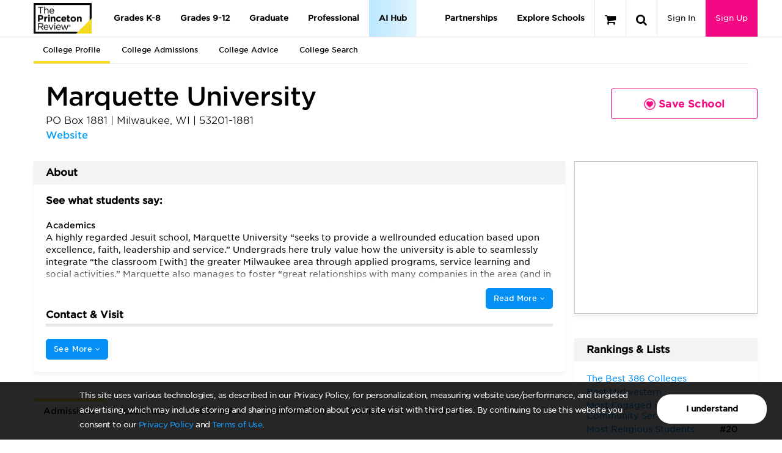

--- FILE ---
content_type: text/css; charset=utf-8
request_url: https://qa-www.princetonreview.com/bundles/www.css?v=RIFCHCCBiGS10iWLRJ1iJkorcJYZLIHiZ_l2WKgaOBk1
body_size: 171647
content:
/*!
 * Bootstrap Mixin Overrides
 */.btn-lg{padding:10px 16px;font-size:17px;line-height:1.5;border-radius:4px}.btn-sm{padding:3px 10px;font-size:12px;line-height:1.5;border-radius:2px}.btn-xs{padding:1px 5px;font-size:10px;line-height:1.5;border-radius:2px}.table-css{display:table;width:100%}.table-css .thead{display:table-header-group}.table-css .tbody{display:table-row-group}.table-css .tfoot{display:table-footer-group}.table-css .tr{display:table-row}.table-css .tr .td,.table-css .tr .th{display:table-cell}.table-css .tr .td.col-narrow,.table-css .tr .th.col-narrow{width:1%;white-space:nowrap}.w1{width:10%}.w2{width:20%}.w3{width:30%}.w4{width:40%}.w5{width:50%}.w6{width:60%}.w7{width:70%}.w8{width:80%}.w9{width:90%}.w10{width:100%}.word-wrap{word-break:break-word}.flex-row{display:flex;flex-direction:row;flex-wrap:wrap;width:100%;align-items:stretch}.flex-row>*{flex-basis:0;flex-grow:1;max-width:100%}.flex-basis-100{flex-basis:100%}.flex-basis-95{flex-basis:95%}.flex-basis-90{flex-basis:90%}.flex-basis-85{flex-basis:85%}.flex-basis-80{flex-basis:80%}.flex-basis-75{flex-basis:75%}.flex-basis-70{flex-basis:70%}.flex-basis-65{flex-basis:65%}.flex-basis-60{flex-basis:60%}.flex-basis-55{flex-basis:55%}.flex-basis-50{flex-basis:50%}.flex-basis-45{flex-basis:45%}.flex-basis-40{flex-basis:40%}.flex-basis-35{flex-basis:35%}.flex-basis-30{flex-basis:30%}.flex-basis-25{flex-basis:25%}.flex-basis-20{flex-basis:20%}.flex-basis-15{flex-basis:15%}.flex-basis-10{flex-basis:10%}.flex-basis-5{flex-basis:5%}.flex-basis-33{flex-basis:33.333%}.flex-basis-66{flex-basis:66.667%}.flex-grow{flex-grow:1}.flex-grow-none{flex-grow:0}.flex-shrink{flex-shrink:1}.flex-shrink-none{flex-shrink:0}.flex-align-baseline{align-items:baseline}.flex-align-center{align-items:center}.flex-align-stretch{align-items:stretch}.flex-self-baseline{align-self:baseline}.flex-self-center{align-self:center}.flex-self-stretch{align-self:stretch}.flex-no-wrap{flex-wrap:nowrap !important}html{background:#ffffff}body{padding-top:60px;-webkit-font-smoothing:antialiased;overflow-x:hidden}body.mce-content-body{padding-top:0}body.in-modal{padding:0 25px}@media (max-width:767px){body.in-modal{padding:0}}@media (min-width:1300px){.container{width:1250px}}.blur,.modal-backdrop{-webkit-filter:blur(1px);filter:blur(1px)}.modal-backdrop.in{opacity:.5;filter:alpha(opacity=50)}.modal-content.loading,.blockUI>.loading-image{background:url(/content/images/spinner.svg) no-repeat 50% 50% !important;animation:none;opacity:1}.blockUI.blockOverlay{background-color:#ffffff !important;-webkit-filter:blur(1x);filter:blur(1px)}.blockUI.blockMsg{width:100%;color:#000000;background-color:transparent !important;border:none !important}.blockUI .loading-image{width:60px;height:60px;margin:0 auto}.text-gray-dark{color:#7e817e !important}.text-gray-dark:hover,.text-gray-dark:focus{color:#7e817e !important}.text-gray-darker{color:#5a5d5a !important}.text-gray-darker:hover,.text-gray-darker:focus{color:#5a5d5a !important}.text-gray-darkest{color:#424542 !important}.text-gray-darkest:hover,.text-gray-darkest:focus{color:#424542 !important}.text-white{color:#ffffff !important}.text-white:hover,.text-white:focus{color:#ffffff !important}a.text-white{color:#ffffff !important}a.text-white:hover,a.text-white:focus{color:#ffffff !important}.text-white{color:#ffffff !important}.text-white:hover,.text-white:focus{color:#ffffff !important}a.text-white{color:#ffffff !important}a.text-white:hover,a.text-white:focus{color:#ffffff !important}.text-cta{color:#ff2998 !important}.text-cta:hover,.text-cta:focus{color:#ff2998 !important}a.text-cta{color:#ff2998 !important}a.text-cta:hover,a.text-cta:focus{color:#ff2998 !important}select{color:#000000}select.default:not(.has-success),select *.default{color:#9a9d9a !important}div h1:first-child,div h2:first-child,div h3:first-child,div h4:first-child,div h5:first-child,div h6:first-child,div .h1:first-child,div .h2:first-child,div .h3:first-child,div .h4:first-child,div .h5:first-child,div .h6:first-child{margin-top:0}.margin-center{margin:0 auto}.margin-none{margin:0}.margin-top-none{margin-top:0 !important}.margin-bottom-none{margin-bottom:0 !important}.margin-top-minimal{margin-top:5px !important}.margin-bottom-minimal{margin-bottom:5px !important}.padding-none{padding:0 !important}.padding-top-none{padding-top:0 !important}.padding-bottom-none{padding-bottom:0 !important}.padding-less{padding:10px !important}.padding-minimal{padding:5px !important}.border-none{border:none}.no-border-radius-top{-webkit-border-top-right-radius:0 !important;border-top-right-radius:0 !important;-webkit-border-top-left-radius:0 !important;border-top-left-radius:0 !important}.no-border-radius-right{-webkit-border-top-right-radius:0 !important;border-top-right-radius:0 !important;-webkit-border-bottom-right-radius:0 !important;border-bottom-right-radius:0 !important}.no-border-radius-bottom{-webkit-border-bottom-right-radius:0 !important;border-bottom-right-radius:0 !important;-webkit-border-bottom-left-radius:0 !important;border-bottom-left-radius:0 !important}.no-border-radius-left{-webkit-border-top-left-radius:0 !important;border-top-left-radius:0 !important;-webkit-border-bottom-left-radius:0 !important;border-bottom-left-radius:0 !important}h1.bold,h2.bold,h3.bold,h4.bold,h5.bold,h6.bold,.h1.bold,.h2.bold,.h3.bold,.h4.bold,.h5.bold,.h6.bold,h1 .bold,h2 .bold,h3 .bold,h4 .bold,h5 .bold,h6 .bold,.h1 .bold,.h2 .bold,.h3 .bold,.h4 .bold,.h5 .bold,.h6 .bold,h1 strong,h2 strong,h3 strong,h4 strong,h5 strong,h6 strong,.h1 strong,.h2 strong,.h3 strong,.h4 strong,.h5 strong,.h6 strong{font-weight:500;font-family:"Gotham SSm A","Gotham SSm B",Helvetica,Arial,Verdana,sans-serif}h1,.h1{font-weight:300;letter-spacing:-1px}h2,.h2{letter-spacing:-0.5px}h3,.h3{margin-bottom:5px}h4,.h4{font-weight:400;letter-spacing:.1em;text-transform:uppercase;margin-top:10px}h4,h5,h6,.h4,.h5,.h6{margin-bottom:2px}a.narrow{line-height:1.25}.fa.super-script{font-size:75% !important;position:relative;top:-4px !important;left:1px !important}hr{border-top:solid 1px #e7e7e7}hr.narrow{margin-top:10px;margin-bottom:10px}hr.extra-narrow{margin-top:2px;margin-bottom:2px}hr.wide{margin-top:30px;margin-bottom:30px}hr.thick{border-top-width:2px}hr.dark{border-color:#7e817e}hr.darker{border-color:#5a5d5a}hr.darkest{border-color:#424542}hr.light{border-top:solid 1px #f3f3f3}p .lead,p.lead{font-size:14px;margin-bottom:15px}p.narrow{margin-top:0;margin-bottom:5px;line-height:1.25}label{font-weight:500}input[type="checkbox"]+label,input[type="checkbox"]+input[type="hidden"]+label,input[type="radio"]+label{font-weight:normal;margin-bottom:5px}.btn.btn-square{border-radius:0}.btn.btn-round{border-radius:50%}.btn>label{margin-bottom:0}.font-size-normal{font-size:100% !important}b,strong,.bold{font-weight:500}.unbold{font-weight:normal !important}.uppercase{text-transform:uppercase}.italic{font-style:italic}.clear-left{clear:left}.clear-right{clear:right}.clear-both{clear:both}.content{overflow-x:hidden}.overline{text-decoration:overline}.underline{text-decoration:underline}.truncate{overflow:hidden;white-space:nowrap;cursor:pointer;-ms-text-overflow:ellipsis;-o-text-overflow:ellipsis;text-overflow:ellipsis}.callout{margin:0 0 20px 0;border:0 solid transparent;border-radius:0;background:#ffffff}.callout .callout-body{border:1px solid #e7e7e7;border-left-width:0;padding:20px}.callout.list-group-item{padding:0;margin:0;border-top-width:0;border-bottom-width:0}.callout.list-group-item+.list-group-item{border-top-width:0}.callout.list-group-item .callout-body{border-top:0}.callout h1,.callout h2,.callout h3,.callout h4,.callout h5,.callout h6,.callout .h1,.callout .h2,.callout .h3,.callout .h4,.callout .h5,.callout .h6{margin-top:0;margin-bottom:5px}.callout p:last-child{margin-bottom:0}.callout code{border-radius:3px}.callout-default{border-left-width:4px !important;border-left-color:#c5c5c5}.callout-default h1,.callout-default h2,.callout-default h3,.callout-default h4,.callout-default h5,.callout-default h6,.callout-default .h1,.callout-default .h2,.callout-default .h3,.callout-default .h4,.callout-default .h5,.callout-default .h6{color:#c5c5c5}.callout-primary{border-left-width:4px !important;border-left-color:#003f5f}.callout-primary h1,.callout-primary h2,.callout-primary h3,.callout-primary h4,.callout-primary h5,.callout-primary h6,.callout-primary .h1,.callout-primary .h2,.callout-primary .h3,.callout-primary .h4,.callout-primary .h5,.callout-primary .h6{color:#003f5f}.callout-success{border-left-width:4px !important;border-left-color:#709306}.callout-success h1,.callout-success h2,.callout-success h3,.callout-success h4,.callout-success h5,.callout-success h6,.callout-success .h1,.callout-success .h2,.callout-success .h3,.callout-success .h4,.callout-success .h5,.callout-success .h6{color:#709306}.callout-info{border-left-width:4px !important;border-left-color:#0490f4}.callout-info h1,.callout-info h2,.callout-info h3,.callout-info h4,.callout-info h5,.callout-info h6,.callout-info .h1,.callout-info .h2,.callout-info .h3,.callout-info .h4,.callout-info .h5,.callout-info .h6{color:#0490f4}.callout-warning{border-left-width:4px !important;border-left-color:#F4DA22}.callout-warning h1,.callout-warning h2,.callout-warning h3,.callout-warning h4,.callout-warning h5,.callout-warning h6,.callout-warning .h1,.callout-warning .h2,.callout-warning .h3,.callout-warning .h4,.callout-warning .h5,.callout-warning .h6{color:#F4DA22}.callout-danger{border-left-width:4px !important;border-left-color:#ff3e2a}.callout-danger h1,.callout-danger h2,.callout-danger h3,.callout-danger h4,.callout-danger h5,.callout-danger h6,.callout-danger .h1,.callout-danger .h2,.callout-danger .h3,.callout-danger .h4,.callout-danger .h5,.callout-danger .h6{color:#ff3e2a}.callout-orange{border-left-width:4px !important;border-left-color:#f7701f}.callout-orange h1,.callout-orange h2,.callout-orange h3,.callout-orange h4,.callout-orange h5,.callout-orange h6,.callout-orange .h1,.callout-orange .h2,.callout-orange .h3,.callout-orange .h4,.callout-orange .h5,.callout-orange .h6{color:#f7701f}.table th.col-narrow,.table td.col-narrow,.table th.col-narrow-wrap,.table td.col-narrow-wrap{width:1%}.table th.col-narrow,.table td.col-narrow{white-space:nowrap}.table td.vertical-middle{vertical-align:middle}table thead th{background-color:#fafaf8;text-transform:uppercase;letter-spacing:.5px;font-weight:normal}table.tablesorter thead tr .header[data-sorter="false"]{background-image:none !important;cursor:none}.table-selectable tr:hover td{background-color:#f9f9f9 !important;cursor:pointer}.graph-row{background-color:#f3f3f3}.graph-row-full{height:15px;background-color:#669933}.graph-row-on{height:15px;background-color:#a3da09}.ul-center{position:relative;height:18px}.ul-center>ul{position:absolute;left:50%;-webkit-transform:translate(-50%, 0);-ms-transform:translate(-50%, 0);-o-transform:translate(-50%, 0);transform:translate(-50%, 0)}.ul-center>ul>li{display:inline-block}.no-bullet-list{list-style:none;margin-left:0;padding-left:0}.no-bullet-list li{padding-bottom:10px}.no-bullet-list.min-padding li{padding-bottom:0}.no-bullet-float-list{list-style:none;margin-left:0;padding-left:0}.no-bullet-float-list li{float:left;margin-right:15px}.no-bullet-float-list.right li{float:right;margin-right:0;margin-left:15px}.select2-container .select2-choices{border:solid 1px #c5c5c5 !important}.select2-results .select2-highlighted{background-color:#003f5f;color:#ffffff}.select2-container-multi .select2-choices .select2-search-field input{padding-left:12px}.select2-container-multi.input-lg .select2-choices .select2-search-field input{padding:0}.select2-container .select2-choice,.select2-container .select2-drop,.select2-container .select2-drop.select2-drop-above,.select2-container .select2-choice .select2-arrow{-webkit-box-shadow:none;box-shadow:none;background-color:#e7e7e7;background-image:none}.vertical-padding{padding-top:15px;padding-bottom:15px}.readmore-js-toggle{padding-bottom:15px}p.lead+.readmore-js-toggle{margin-top:-15px}p.ranking-lead,p.states-lead{margin-top:10px}#actionResult{position:fixed;z-index:9999;opacity:.8;width:100%;bottom:0}#actionResult .alert{margin-bottom:0}.field-validation-error,.error{display:block;color:#b70218;margin-bottom:15px;font-weight:normal}.tps-checkbox .error{display:inline-block;color:#b70218;margin-bottom:15px;font-weight:normal}label.field-validation-error,label.error{font-size:12px}.input-validation-error,select.error,input.error{border:1px solid #ff5e6a !important;background-color:#ffe0dd !important;color:#52010b}.input-validation-error+.input-group-btn>button{color:#fff;background-color:#ff3e2a;border-color:#ff3e2a}.input-validation-error+.input-group-btn>button:hover,.input-validation-error+.input-group-btn>button:focus,.input-validation-error+.input-group-btn>button:active,.input-validation-error+.input-group-btn>button.active,.open>.dropdown-toggle.input-validation-error+.input-group-btn>button{color:#fff;background-color:#f61700;border-color:#ec1600}.input-validation-error+.input-group-btn>button:active,.input-validation-error+.input-group-btn>button.active,.open>.dropdown-toggle.input-validation-error+.input-group-btn>button{background-image:none}.input-validation-error+.input-group-btn>button.disabled,.input-validation-error+.input-group-btn>button[disabled],fieldset[disabled] .input-validation-error+.input-group-btn>button,.input-validation-error+.input-group-btn>button.disabled:hover,.input-validation-error+.input-group-btn>button[disabled]:hover,fieldset[disabled] .input-validation-error+.input-group-btn>button:hover,.input-validation-error+.input-group-btn>button.disabled:focus,.input-validation-error+.input-group-btn>button[disabled]:focus,fieldset[disabled] .input-validation-error+.input-group-btn>button:focus,.input-validation-error+.input-group-btn>button.disabled:active,.input-validation-error+.input-group-btn>button[disabled]:active,fieldset[disabled] .input-validation-error+.input-group-btn>button:active,.input-validation-error+.input-group-btn>button.disabled.active,.input-validation-error+.input-group-btn>button[disabled].active,fieldset[disabled] .input-validation-error+.input-group-btn>button.active{background-color:#ff3e2a;border-color:#ff3e2a}.input-validation-error+.input-group-btn>button .badge{color:#ff3e2a;background-color:#fff}.input-validation-error+.input-group-btn>button:hover,.input-validation-error+.input-group-btn>button:focus,.input-validation-error+.input-group-btn>button:active,.input-validation-error+.input-group-btn>button.active,.open>.dropdown-toggle.input-validation-error+.input-group-btn>button{color:#fff;background-color:#dd1500;border-color:#ec1600}.input-validation-error+.input-group-btn>button:active,.input-validation-error+.input-group-btn>button.active,.open>.dropdown-toggle.input-validation-error+.input-group-btn>button{background-image:none}.input-validation-error+.input-group-btn>button.disabled,.input-validation-error+.input-group-btn>button[disabled],fieldset[disabled] .input-validation-error+.input-group-btn>button,.input-validation-error+.input-group-btn>button.disabled:hover,.input-validation-error+.input-group-btn>button[disabled]:hover,fieldset[disabled] .input-validation-error+.input-group-btn>button:hover,.input-validation-error+.input-group-btn>button.disabled:focus,.input-validation-error+.input-group-btn>button[disabled]:focus,fieldset[disabled] .input-validation-error+.input-group-btn>button:focus,.input-validation-error+.input-group-btn>button.disabled:active,.input-validation-error+.input-group-btn>button[disabled]:active,fieldset[disabled] .input-validation-error+.input-group-btn>button:active,.input-validation-error+.input-group-btn>button.disabled.active,.input-validation-error+.input-group-btn>button[disabled].active,fieldset[disabled] .input-validation-error+.input-group-btn>button.active{background-color:#ff3e2a;border-color:#ff3e2a}.input-validation-error+.input-group-btn>button .badge{color:#ff3e2a;background-color:#fff}select.error,input.error{margin-bottom:auto !important}.number-callout{color:#a3da09;font-size:46px;font-weight:300}.number-callout small{font-size:18px;font-weight:normal}.number-callout-small{color:#a3da09;font-weight:500}.owl-carousel-content-page{position:relative}.owl-carousel-content-page:hover .owl-controls .owl-nav>div{display:block !important}.owl-carousel-content-page .owl-controls .owl-nav div{display:none !important;background:rgba(0,0,0,0.5);color:#ffffff;width:20px;position:absolute;top:30%;height:50px}.owl-carousel-content-page .owl-controls .owl-nav div .fa{position:absolute;top:12px;left:25%}.owl-carousel-content-page .owl-controls .owl-nav div.owl-prev{left:0}.owl-carousel-content-page .owl-controls .owl-nav div.owl-next{right:0;display:block !important}.owl-helping-students-daily .owl-controls .owl-nav>div{background:none;color:#5a5d5a}.tertiary-nav+.page-header,.tertiary-nav+form .page-header{border-bottom:0;margin-bottom:0}.tertiary-nav .nav-tabs{background:none;border:0;border-bottom:1px solid #e7e7e7;font-size:12px}.tertiary-nav .nav-tabs>li{margin:0;border-right:none;border-left:none;border-top:none;height:44px}.tertiary-nav .nav-tabs>li>a{background:#ffffff;border-bottom:4px solid transparent;padding-bottom:9px;padding-top:13px;line-height:18px}.tertiary-nav .nav-tabs>li>a:hover{border:none;border-bottom:4px solid #faee9b;padding-top:13px}.tertiary-nav .nav-tabs>li.tersh-dropdown{position:relative}.tertiary-nav .nav-tabs>li.tersh-dropdown .tersh-sub-nav{display:none;cursor:default;line-height:normal;position:absolute;left:0;width:500%;background-color:rgba(250,250,250,0.98);border-bottom:1px solid #e7e7e7;top:44px;z-index:99}.tertiary-nav .nav-tabs>li.tersh-dropdown .tersh-sub-nav>li>a{color:#000;font-weight:500}@media (max-width:1199px){.tertiary-nav .nav-tabs>li.tersh-dropdown .tersh-sub-nav{width:200px}}.tertiary-nav .nav-tabs>li.active>a,.tertiary-nav .nav-tabs>li.active>a:hover,.tertiary-nav .nav-tabs>li.active>a:focus{border:none;border-bottom:4px solid #F4DA22;padding-top:13px}.tertiary-nav .nav-tabs>li.subnav-links a{cursor:pointer}.tertiary-nav .nav-tabs>li.subnav-links.active{border-bottom:none;height:44px}.tertiary-nav .nav-tabs>li.subnav-links.active a{position:relative;border-bottom:none;height:100%}.tertiary-nav .nav-tabs>li.subnav-links.active a::after{position:absolute;bottom:0;left:28%;content:"";width:0;height:0;border-left:15px solid transparent;border-right:15px solid transparent;border-bottom:10px solid #F4F4F4}@media (min-width:991px) and (max-width:1278px){.glob-container{margin:0 auto;width:100%}}.tertiary-nav.nav-tabs.only-tabs.tabs-xs{height:44px;z-index:90}.tertiary-nav.nav-tabs.only-tabs.tabs-xs .owl-stage-outer{overflow:initial}.tertiary-nav.nav-tabs.only-tabs.tabs-xs .owl-stage-outer .owl-stage .owl-item{width:auto !important;display:inline-block;margin-right:10px}.tertiary-nav.nav-tabs.only-tabs.tabs-xs .owl-stage-outer .owl-stage .owl-item .item{display:inline-block;padding:15px 13px;height:44px}.tertiary-nav.nav-tabs.only-tabs.tabs-xs .owl-stage-outer .owl-stage .owl-item .item a{color:#000;font-weight:500;font-size:12px;text-decoration:none;padding:15px 0}.tertiary-nav.nav-tabs.only-tabs.tabs-xs .owl-stage-outer .owl-stage .owl-item .item a:hover{text-decoration:none;color:#000}.tertiary-nav.nav-tabs.only-tabs.tabs-xs .owl-stage-outer .owl-stage .owl-item .item:not(.subnav-links):hover{border-bottom:4px solid #faee9b}.tertiary-nav.nav-tabs.only-tabs.tabs-xs .owl-stage-outer .owl-stage .owl-item .item:hover{cursor:pointer}@media (min-width:1140px) and (max-width:1180px){.tertiary-nav.nav-tabs.only-tabs.tabs-xs .owl-stage-outer .owl-stage .owl-item .item{padding:15px 11px}}@media (min-width:1100px) and (max-width:1140px){.tertiary-nav.nav-tabs.only-tabs.tabs-xs .owl-stage-outer .owl-stage .owl-item .item{padding:15px 9px}}@media (min-width:1060px) and (max-width:1100px){.tertiary-nav.nav-tabs.only-tabs.tabs-xs .owl-stage-outer .owl-stage .owl-item .item{padding:15px 7px}}@media (min-width:1020px) and (max-width:1060px){.tertiary-nav.nav-tabs.only-tabs.tabs-xs .owl-stage-outer .owl-stage .owl-item .item{padding:15px 5px}}@media (min-width:991px) and (max-width:1020px){.tertiary-nav.nav-tabs.only-tabs.tabs-xs .owl-stage-outer .owl-stage .owl-item .item{padding:15px 4px}}.tertiary-nav.nav-tabs.only-tabs.tabs-xs .owl-stage-outer .owl-stage .owl-item .item.tersh-dropdown{position:relative}.tertiary-nav.nav-tabs.only-tabs.tabs-xs .owl-stage-outer .owl-stage .owl-item .item.tersh-dropdown .more{border-bottom:none !important}.tertiary-nav.nav-tabs.only-tabs.tabs-xs .owl-stage-outer .owl-stage .owl-item .item.tersh-dropdown .more:hover{border-bottom:none !important}.tertiary-nav.nav-tabs.only-tabs.tabs-xs .owl-stage-outer .owl-stage .owl-item .item.tersh-dropdown ul.nav.tersh-sub-nav{position:absolute;z-index:99;left:0;top:44px;background-color:rgba(250,250,250,0.98);border-bottom:1px solid #e7e7e7;width:362px}.tertiary-nav.nav-tabs.only-tabs.tabs-xs .owl-stage-outer .owl-stage .owl-item .item.tersh-dropdown ul.nav.tersh-sub-nav li a{padding-left:13px}.tertiary-nav.nav-tabs.only-tabs.tabs-xs .owl-stage-outer .owl-stage .owl-item .item.tersh-dropdown ul.nav.tersh-sub-nav li a:hover{background:#DDDDDD}.tertiary-nav.nav-tabs.only-tabs.tabs-xs .owl-stage-outer .owl-stage .owl-item .item.active-link{border-bottom:4px solid #F4DA22}.tertiary-nav.nav-tabs.only-tabs.tabs-xs .owl-stage-outer .owl-stage .owl-item .item.subnav-links .test-level{font-weight:500}.tertiary-nav.nav-tabs.only-tabs.tabs-xs .owl-stage-outer .owl-stage .owl-item .item.subnav-links.current-link{border-bottom:none}.tertiary-nav.nav-tabs.only-tabs.tabs-xs .owl-stage-outer .owl-stage .owl-item .item.subnav-links.current-link .test-level::after{position:absolute;bottom:0;left:28%;content:"";width:0;height:0;border-left:15px solid transparent;border-right:15px solid transparent;border-bottom:10px solid #F4F4F4}@media (min-width:991px) and (max-width:1278px){.tertiary-nav.nav-tabs.only-tabs.tabs-xs .owl-stage-outer .owl-stage .owl-item{margin-right:5px}}.tertiary-nav.nav-tabs.nav-list{background-color:#F4F4F4;z-index:1 !important}@media (max-width:768px){.tertiary-nav.nav-tabs.only-tabs.tabs-xs .owl-stage-outer .owl-stage .owl-item .item:hover{border-bottom:none}.tertiary-nav.nav-tabs.only-tabs.tabs-xs .owl-stage-outer .owl-stage .owl-item .item.active-link a{font-weight:600}.tertiary-nav.nav-tabs.only-tabs.tabs-xs .owl-stage-outer .owl-stage .owl-item .item.subnav-links.current-link .test-level{font-weight:600}.tertiary-nav.nav-tabs.only-tabs.tabs-xs .owl-stage-outer .owl-stage .owl-item .item.subnav-links.current-link .test-level::after{position:absolute;bottom:0;left:28%;content:"";width:0;height:0;border-left:15px solid transparent;border-right:15px solid transparent;border-bottom:10px solid #F4F4F4}.nav-list{width:100vw;position:relative;left:50%;right:50%;margin-left:-50vw;margin-right:-50vw;padding-left:15px}}.nav-tabs.cfa-nav,.nav-tabs.dsat-nav{border-top:1px solid #F4F4F4}.nav-tabs.cfa-nav>li>a:hover,.nav-tabs.dsat-nav>li>a:hover{border-top:none;border-bottom:6px solid #f9e452;padding-top:10px;padding-bottom:6px}.nav-tabs.cfa-nav .current a,.nav-tabs.dsat-nav .current a{border-top:none;border-bottom:6px solid #f9e452;padding-top:10px;padding-bottom:6px}.no-transition{-webkit-transition:height .01s;-moz-transition:height .01s;-ms-transition:height .01s;-o-transition:height .01s;transition:height .01s}#tertiaryXsNavPlaceholder{background-color:white}#tertiaryXsNavPlaceholder .btn{border:none;border-bottom:solid 1px #c5c5c5;border-radius:0;margin-top:0;padding:10px}@media (max-width:767px){ul.tertiary-nav.digisat-nav>li:not(.visible-xs){display:none}}.navbar-side .panel{background-color:transparent;border-radius:0;border:0;box-shadow:none;margin:0}.navbar-side ul.nav{list-style:none}.navbar-side ul.nav>li span.group-container,.navbar-side ul.nav>li .checkbox,.navbar-side ul.nav>li>a,.navbar-side ul.nav>li>.btn-link{color:#000000;border-left-color:transparent;border-left-style:solid;border-left-width:2px}.navbar-side ul.nav>li span.group-container:hover,.navbar-side ul.nav>li .checkbox:hover,.navbar-side ul.nav>li>a:hover,.navbar-side ul.nav>li>.btn-link:hover{background:none;border-left-color:#faee9b}.navbar-side ul.nav>li.active>span.group-container,.navbar-side ul.nav>li.active>a,.navbar-side ul.nav>li.active>a:hover,.navbar-side ul.nav>li.active>a:focus,.navbar-side ul.nav>li.active>.checkbox,.navbar-side ul.nav>li.active>.btn-link{background:#fdf7d8;border-left-color:#F4DA22;font-weight:500}.navbar-side ul.nav>li>ul.nav>li>a,.navbar-side ul.nav>li>ul.nav>li>a:hover,.navbar-side ul.nav>li>ul.nav>li>.btn-link,.navbar-side ul.nav>li>ul.nav>li>.btn-link:hover{border-left-width:4px;padding:5px 30px}.navbar-side ul.nav>li>ul.nav>li .checkbox{border-left-width:4px;padding:0 13px}.navbar-side ul.nav>li>ul.nav>li .checkbox>label{padding:5px 25px}.navbar-side ul.nav>li>ul.nav>li .checkbox>label:before{left:13px}.social-media-icons{padding-top:5px}.social-media-icons ul{list-style:none;margin-left:0;padding-left:0}.social-media-icons ul li{float:left !important;margin-left:0 !important;margin-right:2px !important}.social-media-icons a{border:solid 1px;-moz-border-radius:50%;-webkit-border-radius:50%;border-radius:50%;display:table-cell;vertical-align:middle;text-align:center;padding-top:2px;height:26px;width:26px}.social-media-icons a.gray{border-color:#c5c5c5;color:#c5c5c5}.social-media-icons a .color{border:none;color:#ffffff}.social-media-icons a.color-fa-linkedin{border:none;color:#ffffff;background-color:#0d87c2}.social-media-icons a.color-fa-twitter{border:none;color:#ffffff;background-color:#72ceed}.social-media-icons a.color-fa-pinterest{border:none;color:#ffffff;background-color:#f05558}.social-media-icons a.color-fa-facebook{border:none;color:#ffffff;background-color:#517cb8}.social-media-icons a.color-fa-google-plus{border:none;color:#ffffff;background-color:#4c4c4b}.social-media-icons a.color-fa-instagram{border:none;color:#ffffff;background-color:#517fa4}.social-media-icons a.color-fa-youtube{border:none;color:#ffffff;background-color:#bb0000}.social-media-icons a.color-fa-external-link{border:none;color:#ffffff;background-color:#237ebb}.social-media-icons a.color-fa-flickr{border:none;color:#ffffff;background-color:#ff0084}.social-media-icons .fa{font-size:14px}.leaderboardAd-container{background-color:#f3f3f3}.leaderboardAd-container div{width:728px;height:90px;border:solid 1px #c5c5c5;margin:0 auto}@media (max-width:767px){.leaderboardAd-container div{display:none}}@media (min-width:1200px){.right-rail-ad-320x250-container{padding-left:85px}}.right-rail-ad-320x250-container>div{width:300px;height:250px;border:solid 1px #c5c5c5}@media (max-width:991px){.right-rail-ad-320x250-container>div{width:auto;margin-top:30px}}.right-rail-ad-320x250-container div.initial-width{width:initial;height:initial;border:none}.right-rail-ad-320x250-container .show-video-btn{position:relative}.right-rail-ad-320x250-container .show-video-btn .play-icon{position:absolute;top:50%;left:50%;transform:translate(-50%, -50%)}.right-rail-ad-320x250-container .show-video-btn .play-icon i{font-size:90px;color:#fff;opacity:.6;cursor:pointer;transition:color .6s}.right-rail-ad-320x250-container .show-video-btn .play-icon i:hover{opacity:1;transition:opacity .6s}.ad-holder{border:solid 1px #c5c5c5;overflow:hidden}@media (max-width:991px){.ad-holder{width:auto;margin-top:30px}}.right-rail-ad-160x600{width:160px;height:600px;margin:0 auto;border:solid 1px #c5c5c5}@media (max-width:991px){.right-rail-ad-160x600{display:none}}.promo-icon{display:none;color:#000;border:solid 1px #000;border-radius:50%;padding:2px;letter-spacing:3px;padding-left:5px;margin-right:2px}.promo-icon.dollar{letter-spacing:5px;padding-left:7px}.sidebar-widget .h3{margin-top:0}.sidebar-widget .promo-container{margin-top:0;margin-bottom:0;border:1px solid #ccc;border-bottom:0}.sidebar-widget .well{-moz-border-radius:0;-webkit-border-radius:0;border-radius:0}.columned-list{margin:30px 0}.columned-list a{float:left;margin:5px 0;width:100%}.columned-list a:before{content:"• ";color:black}.col-list ul{list-style-type:none;padding:0;margin:0}.col-list li{margin:5px 0 5px 0}.col-list .ul-double li{width:50%}.col-list .ul-triple li{width:33.333%}.col-list .ul-quad li{width:25%}.col-list .ul-six li{width:16.666%}.panel-rail{border:none;background:#f3f3f3;-moz-border-radius:0;-webkit-border-radius:0;border-radius:0;margin-bottom:0}.panel-rail h4{padding-top:10px;margin-bottom:10px}.panel-rail .list-group-item{background:none;border-color:#e7e7e7}.panel-rail .list-group-item:first-child{border-top:none}.panel-rail .list-group-item .panel-collapse{margin-left:15px}.panel-rail .filter-set h3{margin-top:15px;margin-bottom:15px}[data-toggle=modal]:not(.disabled){cursor:pointer}a[data-toggle="collapse"],[data-toggle="collapse"][data-target]{cursor:pointer}a[data-toggle="collapse"] .collapse-in,[data-toggle="collapse"][data-target] .collapse-in{display:inline-block;margin-right:5px}a[data-toggle="collapse"] .collapse-out,[data-toggle="collapse"][data-target] .collapse-out{display:none}a[data-toggle="collapse"].collapsed .collapse-out,[data-toggle="collapse"][data-target].collapsed .collapse-out{display:inline-block;margin-right:5px}a[data-toggle="collapse"].collapsed .collapse-in,[data-toggle="collapse"][data-target].collapsed .collapse-in{display:none}li.panel:not(.active) a[data-toggle="collapse"] .collapse-in{display:inline-block;margin-right:5px}li.panel:not(.active) a[data-toggle="collapse"] .collapse-out{display:none}li.panel:not(.active) a[data-toggle="collapse"].collapsed .collapse-in{display:none}li.panel:not(.active) a[data-toggle="collapse"].collapsed .collapse-out{display:inline-block;margin-right:5px}@media (min-width:768px){.row-sm-height .text-right{padding-right:0}}.panel-new-callout>.panel-heading{background-image:url("/Content/Images/Icons/new-icon-white-border.png");background-position:8px center;background-size:33px auto;background-repeat:no-repeat;background-color:#90D312;border-color:#90D312;color:#ffffff;padding-left:60px}.panel-new-callout .certified-copy{background-image:url("/Content/Images/Icons/Icon_HowItWorks_BGG.png");background-size:20px 20px;background-repeat:no-repeat;color:#247CBD;padding-left:24px}.panel-new-callout .btn-primary{color:#ffffff;background-color:#90D312;border-color:#90D312}.panel-new-callout .btn-primary:hover,.panel-new-callout .btn-primary:focus,.panel-new-callout .btn-primary:active,.panel-new-callout .btn-primary.active,.open>.dropdown-toggle.panel-new-callout .btn-primary{color:#ffffff;background-color:#70a40e;border-color:#6a9b0d}.panel-new-callout .btn-primary:active,.panel-new-callout .btn-primary.active,.open>.dropdown-toggle.panel-new-callout .btn-primary{background-image:none}.panel-new-callout .btn-primary.disabled,.panel-new-callout .btn-primary[disabled],fieldset[disabled] .panel-new-callout .btn-primary,.panel-new-callout .btn-primary.disabled:hover,.panel-new-callout .btn-primary[disabled]:hover,fieldset[disabled] .panel-new-callout .btn-primary:hover,.panel-new-callout .btn-primary.disabled:focus,.panel-new-callout .btn-primary[disabled]:focus,fieldset[disabled] .panel-new-callout .btn-primary:focus,.panel-new-callout .btn-primary.disabled:active,.panel-new-callout .btn-primary[disabled]:active,fieldset[disabled] .panel-new-callout .btn-primary:active,.panel-new-callout .btn-primary.disabled.active,.panel-new-callout .btn-primary[disabled].active,fieldset[disabled] .panel-new-callout .btn-primary.active{background-color:#90D312;border-color:#90D312}.panel-new-callout .btn-primary .badge{color:#90D312;background-color:#ffffff}.panel-new-callout .btn-primary:hover,.panel-new-callout .btn-primary:focus,.panel-new-callout .btn-primary:active,.panel-new-callout .btn-primary.active,.open>.dropdown-toggle.panel-new-callout .btn-primary{color:#ffffff;background-color:#608d0c;border-color:#6a9b0d}.panel-new-callout .btn-primary:active,.panel-new-callout .btn-primary.active,.open>.dropdown-toggle.panel-new-callout .btn-primary{background-image:none}.panel-new-callout .btn-primary.disabled,.panel-new-callout .btn-primary[disabled],fieldset[disabled] .panel-new-callout .btn-primary,.panel-new-callout .btn-primary.disabled:hover,.panel-new-callout .btn-primary[disabled]:hover,fieldset[disabled] .panel-new-callout .btn-primary:hover,.panel-new-callout .btn-primary.disabled:focus,.panel-new-callout .btn-primary[disabled]:focus,fieldset[disabled] .panel-new-callout .btn-primary:focus,.panel-new-callout .btn-primary.disabled:active,.panel-new-callout .btn-primary[disabled]:active,fieldset[disabled] .panel-new-callout .btn-primary:active,.panel-new-callout .btn-primary.disabled.active,.panel-new-callout .btn-primary[disabled].active,fieldset[disabled] .panel-new-callout .btn-primary.active{background-color:#90D312;border-color:#90D312}.panel-new-callout .btn-primary .badge{color:#90D312;background-color:#ffffff}.panel-new-callout .btn-primary:hover,.panel-new-callout .btn-primary:focus,.panel-new-callout .btn-primary:active,.panel-new-callout .btn-primary.active,.open>.dropdown-toggle.panel-new-callout .btn-primary{color:#ffffff !important;background-color:#85b629 !important;border-color:#85b629 !important}.hero-404 .container-404{background:rgba(0,0,0,0.5);padding:20px;margin-top:40px}.hero-404 .container-404 a{color:#ffffff}.hero-404 .container-404 a:hover{color:#c5c5c5}.smaller{font-size:.8em}.bit-smaller{font-size:.85em}.slightly-smaller{font-size:.95em}.slightly-larger{font-size:1.05em}.bit-larger{font-size:1.15em}.larger{font-size:1.2em}#tpr-schools .school-image{width:90px;height:90px;background:50% 50% no-repeat;-moz-transform:scale(1);-ms-transform:scale(1);-o-transform:scale(1);-webkit-transform:scale(1);transform:scale(1);border:solid 1px #ddd;-o-object-fit:cover;object-fit:cover}#tpr-schools .school-image-large{width:100%}#tpr-schools .remove-school{background-color:#fff}#tpr-schools .location{margin-top:-10px;margin-bottom:10px}@media (min-width:1199px){#tpr-schools .planner-school-details{margin-left:15px !important;margin-right:-15px !important}}.school-logo{margin-right:10px;margin-top:10px;min-width:100px;min-height:100px;max-width:250px;max-height:150px}ul.quad-nav-tabs{padding:0;margin:10px 0 5px;height:35px;border-bottom:solid 1px #e7e7e7}ul.quad-nav-tabs li{float:left;list-style:none;padding:7px 20px;margin-right:5px;background:#F4DA22;border-radius:5px 5px 0 0;font-size:105%}ul.quad-nav-tabs li a{color:black}ul.quad-nav-tabs li.on{background:#424542}ul.quad-nav-tabs li.on a{color:white}.phone-tutor{color:#F4DA22;font-weight:500;line-height:44px}.phone-tutor a{display:inline;padding:0;color:#F4DA22}.phone-tutor a:hover{border-bottom:none}.item-video{width:300px;max-width:300px;height:250px}@media only screen and (min-width:768px){.item-video{width:100%}}.academic-tutoring-modal{padding:0 100px}.academic-tutoring-modal.interstitial{padding:0 75px}.academic-tutoring-modal.hasClose{padding-top:0}@media (max-width:767px){.academic-tutoring-modal{padding:30px}}@media (max-width:767px){.btn-block-xs{display:block !important;width:100%;margin-bottom:5px}}.schoolsRHSContent{padding:0}@media (max-width:767px){.schoolsRHSContent{padding-left:15px !important;padding-right:15px !important}}.hero-wrapper .help-block{margin:0}div.hero-styleguide{padding-top:70px;padding-bottom:20px;-webkit-box-shadow:inset 0 -50px 80px 0 rgba(0,0,0,0.8),inset 0 50px 80px 0 rgba(0,0,0,0.8);-moz-box-shadow:inset 0 -50px 80px 0 rgba(0,0,0,0.8),inset 0 50px 80px 0 rgba(0,0,0,0.8);box-shadow:inset 0 -50px 80px 0 rgba(0,0,0,0.8),inset 0 50px 80px 0 rgba(0,0,0,0.8)}div.hero-styleguide a:hover{text-decoration:none}div.hero-styleguide h1{margin-bottom:10px}div.hero-styleguide h2{font-weight:500;letter-spacing:0;margin-bottom:10px}div.hero-styleguide :first-child h1{margin-top:-54px}div.hero-styleguide .hero-box{color:#FFF;background-color:rgba(0,0,0,0.5);text-align:center;padding:20px;margin-bottom:20px;margin-top:10px}div.hero-styleguide .hero-box:hover{background-color:rgba(0,0,0,0.85);text-decoration:none}div.hero-styleguide .hero-box h3{font-weight:500;text-transform:uppercase;letter-spacing:1px;font-size:18px;margin-bottom:5px}div.hero-styleguide .hero-box p{font-size:16px;line-height:1.1em;min-height:51px}div.hero-styleguide .hero-box img{max-width:60px;margin:0 auto}div.hero-styleguide .hero-box .hero-icon{width:60px;height:60px;margin:0 auto}div.hero-styleguide .hero-box .hero-icon-desc{margin-top:20px}div.hero-styleguide .hero-box .example-icon{background:url('/Content/Images/Home/email.png');background-size:100% 100%}div.hero-styleguide .hero-box:hover .example-icon{background:url('/Content/Images/Home/email-hover.png');background-size:100% 100%}.btn-fb{background-color:#4267b2;color:#ffffff}.btn-fb i.fa.fa-2x.fa-facebook-official{color:#ffffff;float:left;margin:-4px}.btn-fb:hover,.btn-fb:focus,.btn-fb:active,.btn-fb:visited{color:#ffffff}.btn-fb.disabled,.btn-fb[disabled]{background-color:#6a89c8}.ribbon-container{position:relative;z-index:1}.ribbon-widget{color:#000;font-size:14px;text-align:left;padding:10px;padding-right:0;padding-left:35px;position:relative;left:-35px;top:10px;background-color:#F4DA22;width:90%;min-height:60px}.ribbon-widget p{margin-bottom:0}.ribbon-widget:after{content:' ';position:absolute;width:0;height:0;left:0;top:100%;border-width:5px 10px;border-style:solid;border-color:#c3ae1b #c3ae1b transparent transparent}.ribbon-widget:before{content:' ';position:absolute;width:0;height:0;right:-40px;top:0;border-width:30px 20px;border-style:solid;border-color:#F4DA22 transparent #F4DA22 #F4DA22}.ribbon{font-size:16px !important;width:80%;position:relative;background:#F4DA22;color:#000;text-align:center;padding:1em 2em;margin:0 auto}.ribbon:before,.ribbon:after{content:"";position:absolute;display:block;bottom:-1em;border:1.5em solid #F4DA22;z-index:-1}.ribbon:before{left:-2em;border-right-width:1.5em;border-left-color:transparent}.ribbon:after{right:-2em;border-left-width:1.5em;border-right-color:transparent}.ribbon .ribbon-content:before,.ribbon .ribbon-content:after{content:"";position:absolute;display:block;border-style:solid;border-color:#c3ae1b transparent transparent transparent;bottom:-1em}.ribbon .ribbon-content:before{left:0;border-width:1em 0 0 1em}.ribbon .ribbon-content:after{right:0;border-width:1em 1em 0 0}.widget-teal{border:15px solid #69dae7}.widget-teal .text-center i{color:#69dae7}.widget-yellow{border:15px solid #F4DA22}.widget-yellow .text-center i{color:#F4DA22}.phone-footer-container{background:#424542;padding-top:5px;padding-bottom:5px;position:fixed;bottom:0;width:100%;z-index:101}.phone-footer-container .btn-yellow{color:#000;text-transform:capitalize}.promo-countdown{display:inline-block;vertical-align:middle}.promo-container{text-align:center}@media (max-width:1199px){.promo-container.compact-view .promo-expire-clock{min-width:initial !important}}@media (max-width:991px){.promo-container.compact-view .col-sm-12{padding:0 10px}}.promo-container .promo-name{border:2px solid #000;border-radius:5px;padding:5px;vertical-align:middle;display:inline-block;color:#000}@media (max-width:1199px){.promo-name{position:relative;text-align:center;left:0;top:5px}}.bio-container #bio h2{font-size:18px}.bio-container #bio h3{font-size:14px}.trustpilot-widget iframe{height:130px}@media (max-width:566px){.trustpilot-widget iframe{height:300px}}#dvSearchPromoCodeContainer .promo-expire-container{position:relative;top:5px;right:0;padding:0 15px}#dvSearchPromoCodeContainer .promo-expire-container:before{content:none}#dvSearchPromoCodeContainer .promo-expire-container .promo-expire-clock{font-weight:500;font-size:16px;margin-bottom:0;line-height:30px;min-width:170px}@media (min-width:992px){.col-md-offset-1point5{margin-left:12.49999995%}}@media (min-width:992px){.col-md-offset-2point5{margin-left:16.5%}}@media (min-width:992px){.col-md-offset-3point5{margin-left:37.49999995%}}.discounted{color:#eeb501;font-weight:300;text-decoration:line-through}.owl-carousel .owl-controls .owl-dots{display:block;text-align:center}.owl-carousel .owl-controls .owl-dots .owl-dot{display:inline-block}.owl-carousel .owl-controls .owl-dots .owl-dot span{border:1px solid #c5c5c5;border-radius:6px;display:block;margin:5px 7px;height:12px;width:12px}.owl-carousel .owl-controls .owl-dots .owl-dot.active span{background:#c5c5c5}#scheduleModalData>.schedule>.row:first-child>div{width:100%}.circle{border:1px solid #c5c5c5;border-radius:50%;text-align:center}#promoPopupModal .modal-content{-webkit-background-size:cover;-moz-background-size:cover;-o-background-size:cover;background-size:cover;background-repeat:no-repeat;background-image:url('/Content/Images/Home/promo-popup-modal-bkgd.png');background-position:50% 50%;min-height:400px}#promoPopupModal .modal-content .modal-body{text-align:center}#promoPopupModal .modal-content .modal-body .save-line{font-weight:500;font-size:24px;margin-bottom:0;line-height:.5em}#promoPopupModal .modal-content .modal-body .product-name{font-weight:500;font-size:38px;margin-bottom:0}#abandonmentContainer,#exitIntentSliderContainer{background:url('/Content/Images/Backgrounds/abandonment_bckg.jpg');width:577px;max-width:75%;height:100%;position:fixed;top:0;right:-577px;z-index:2000;color:#FFF;padding:40px}#abandonmentContainer h1,#exitIntentSliderContainer h1{margin-top:120px;color:#FFF;font-size:40px;text-align:center;font-weight:500}#abandonmentContainer h3,#exitIntentSliderContainer h3{margin-top:50px;color:#FFF;font-size:40px;text-align:center;font-weight:500;text-transform:uppercase;text-decoration:underline}#abandonmentContainer p,#exitIntentSliderContainer p{margin-top:20px;font-size:16px;margin-left:40px;margin-right:40px;text-align:center}#abandonmentContainer #time,#exitIntentSliderContainer #time{font-size:60px;height:100px;text-align:center;font-weight:500}#abandonmentContainer #closeButton,#exitIntentSliderContainer #closeButton{width:40px;height:40px;position:absolute;top:0;left:-40px;background:#000;color:#FFF;line-height:40px;text-align:center;font-weight:500;font-size:30px;cursor:pointer}#abandonmentContainer #closeButton:hover,#exitIntentSliderContainer #closeButton:hover{opacity:.8}#exitIntentSliderBlockUI{overflow-x:hidden;overflow-y:auto;opacity:.8;position:fixed;top:0;right:0;bottom:0;left:0;z-index:1999;background-color:#000}#exitIntentSliderContainer2{display:none;width:100%;height:100%;position:fixed;top:0;z-index:2000;color:#FFF;padding:50px}#exitIntentSliderContainer2 #contentContainer{text-align:center}#exitIntentSliderContainer2 #contentContainer h1{margin-top:120px;color:#FFF;font-size:36px;text-align:center;line-height:48px;font-weight:500}#exitIntentSliderContainer2 #contentContainer h1 span{color:#F4DA22}#exitIntentSliderContainer2 #contentContainer h1 br{line-height:60px}#exitIntentSliderContainer2 #contentContainer p{margin-top:25px;text-align:center}#exitIntentSliderContainer2 #contentContainer p.subtitle{margin:25px auto;width:60%;font-size:16px}@media (max-width:767px){#exitIntentSliderContainer2 #contentContainer p.subtitle{width:90%}}#exitIntentSliderContainer2 #contentContainer p .btn{font-size:18px;padding:10px 42px;letter-spacing:1px}#exitIntentSliderContainer2 #contentContainer p .btn.mx{margin:0 20px}#exitIntentSliderContainer2 #contentContainer p #closeButton{text-align:center;margin-top:25px;cursor:pointer;color:#D8D8D8;font-size:12px;border-bottom:1px solid}@media (min-width:768px){.details-container{display:none}}@media (max-width:767px){.details-container{border:1px solid #c5c5c5;padding:10px}.details-container .details-title{font-weight:500;font-size:16px;cursor:pointer}.details-container .details-title i{color:#c5c5c5;float:right;line-height:22px}.details-container .details-content ul{padding-left:20px}.details-container .details-content ul li{margin-top:10px}}.white-underline{border-bottom:4px solid #ffffff;color:white}a.white-underline:hover,a.white-underline:focus{color:white;text-decoration:none}#olark-wrapper #olark-container{height:150px !important}#olark-wrapper .olark-launch-button{height:35px !important;padding:0 15px !important}#olark-wrapper .olark-launch-button .olark-button-text{line-height:28px !important}#olark-wrapper .olark-launch-button svg{width:22px !important;height:auto !important;margin-top:6px}.skip-navigation{position:absolute;top:-1000px;left:-1000px;height:1px;width:1px;text-align:left;overflow:hidden}.skip-navigation:active,.skip-navigation:focus,.skip-navigation:hover{top:120px;left:30px;width:auto;height:auto;overflow:visible}@media (max-width:767px){.container-xs{padding-left:15px;padding-right:15px}}.support-widget{position:fixed;right:15px;bottom:20px;z-index:99}.support-widget .support-widget-title{float:right;border-top-left-radius:10px;border-top-right-radius:10px}.support-widget .support-widget-title:hover{cursor:pointer}.support-widget .support-widget-title img{border-radius:10px;width:60px;box-shadow:0 3px 15px 0 rgba(200,200,200,0.55);margin-top:83px}.support-widget .support-widget-title p{margin-bottom:0}.support-widget .support-widget-title .fa-comments{margin-right:10px}.support-widget .ext-bold{font-weight:600}.support-widget .support-widget-message{padding:20px;font-weight:500;background:#FFF;box-shadow:0 3px 15px 0 rgba(200,200,200,0.55);border-radius:5px;margin-right:78px}.support-widget .support-widget-message .support-widget-phone{color:#237ebb;font-size:175%}.boiler-deep-blue{color:#ffffff;text-align:center;background-color:#003f5f;height:200px;margin-bottom:20px}.boiler-deep-blue .contact-schdedule h2,.boiler-deep-blue .contact-schdedule h3{color:#ffffff}.boiler-deep-blue .contact-schdedule{margin-top:45px}.boiler-deep-blue .contact-schdedule img{margin-top:10px;float:left;margin-left:15px;width:35px}.or-text{padding-top:35px}.calendar-btn .btn{text-transform:none;font-size:20px;border-radius:0;padding:11px 60px;margin-bottom:25px;margin-top:25px}@media (max-width:1200px){.calendar-btn .btn{padding:10px 36px}}@media (max-width:990px){.calendar-btn .btn{font-size:15px;padding:5px 15px}}.placeholder-container{border:1px solid #ccc;min-height:50px}@keyframes placeholderAnimation{0%{background-color:#fff}50%{background-color:#eee}100%{background-color:#fff}}.placeholder-container{animation-name:placeholderAnimation;animation-duration:4s;animation-iteration-count:infinite}*[data-dismiss-key]{display:none}.secondary-nav-campus .nav-tabs{background:none;border:0;border-bottom:1px solid #e7e7e7;font-size:12px}.secondary-nav-campus .nav-tabs>li{margin:0;border-right:none;border-left:none;border-top:none;height:44px}.secondary-nav-campus .nav-tabs>li>a{background:#ffffff;border-bottom:4px solid transparent;padding-bottom:9px;padding-top:13px;line-height:18px;color:#003f5f;transition-duration:.1s;transition-timing-function:ease;transition-property:background-color,border-color,color}.secondary-nav-campus .nav-tabs>li>a:hover{border:none;border-bottom:4px solid #0094df;padding-top:13px}.secondary-nav-campus .nav-tabs>li.active>a,.secondary-nav-campus .nav-tabs>li.active>a:hover,.secondary-nav-campus .nav-tabs>li.active>a:focus{border:none;border-bottom:4px solid #003f5f;padding-top:13px}.globalSearch input{height:30px;padding:3px;font-size:12px}.globalSearch .input-group{position:relative;top:5px;margin-bottom:-6px;width:180px}@media (min-width:768px) and (max-width:991px){.globalSearch .input-group{width:150px}}.navbar-to-front{z-index:1030}@media (max-width:1299px){#desktopnav .navbar-left>li:nth-of-type(n+5){display:none !important}}.navbar{font-family:"Gotham SSm A","Gotham SSm B",Helvetica,Arial,Verdana,sans-serif;border-bottom:1px solid #e7e7e7;background:#fff;margin-bottom:0}.navbar .navbar-brand{background:url(/content/images/logo.png);background-size:100% 100%;height:50px;width:95px;margin-left:0 !important;margin-top:5px;margin-right:20px}.navbar .fa-fw{width:.7em;height:.7em}.navbar .navbar-top{border:none}.navbar .navbar-top .navbar-brand{position:absolute;top:7px}.navbar .navbar-top .list-inline{margin-bottom:0}.navbar .navbar-top .list-inline>li{padding-left:10px;padding-right:10px;margin-top:-5px}@media (min-width:768px) and (max-width:991px){.navbar .navbar-top .list-inline>li{padding-left:3px;padding-right:3px}}.navbar .navbar-top .list-inline>li.last{padding-right:0;margin-right:0}.navbar .navbar-top .list-inline .separator{width:0;padding:0}.navbar .navbar-bottom{border:none;margin:0}.navbar .navbar-bottom .navbar-nav .dropdown a{color:#ffffff;line-height:25px;padding-top:9px;padding-bottom:10px;text-transform:uppercase;font-size:14px}.navbar .navbar-bottom .navbar-nav .dropdown>a.active,.navbar .navbar-bottom .navbar-nav .dropdown>a:not(.cart):hover,.navbar .navbar-bottom .navbar-nav .dropdown>a:not(.cart):focus,.open.navbar .navbar-bottom .navbar-nav .dropdown>a{background:#5a5d5a;color:#fff27c}.navbar .navbar-bottom .navbar-nav .dropdown>a.cart:not(.active):not(.done):hover{background:#424542;color:#ffffff}.navbar .navbar-bottom .navbar-nav .dropdown>a.cart.done{background:#424542;color:#fff27c}.navbar .navbar-bottom .navbar-nav .dropdown>a .fa-caret-down{position:relative;top:4px;line-height:14px;color:#F4DA22}@media (max-width:991px){.navbar .navbar-bottom .navbar-nav .dropdown>a .fa-caret-down{position:absolute;top:13px;right:15px}}.navbar .navbar-bottom .navbar-nav .dropdown.open>a{background:#5a5d5a;color:#fff27c}.navbar .navbar-bottom .navbar-nav .dropdown .dropdown-menu{border:solid 1px #c5c5c5;border-bottom:none;border-radius:0;box-shadow:none;padding:0;width:100%}.navbar .navbar-bottom .navbar-nav .dropdown .dropdown-menu.test-nav{border-bottom:solid 1px #c5c5c5;min-width:310px}.navbar .navbar-bottom .navbar-nav .dropdown .dropdown-menu>li{width:100%;background:#e7e7e7;border-bottom:1px solid #c5c5c5;height:45px}.navbar .navbar-bottom .navbar-nav .dropdown .dropdown-menu>li.section{background:#7e817e;color:white;padding:5px 10px;height:30px}.navbar .navbar-bottom .navbar-nav .dropdown .dropdown-menu>li.section .col-xs-4{padding-left:10px}.navbar .navbar-bottom .navbar-nav .dropdown .dropdown-menu>li.section .col-xs-4:first-of-type{padding-left:15px}.navbar .navbar-bottom .navbar-nav .dropdown .dropdown-menu>li .test-row a:hover{border-bottom:none !important}.navbar .navbar-bottom .navbar-nav .dropdown .dropdown-menu>li .test-row div{background:#e7e7e7;border-right:solid 1px #c5c5c5;border-bottom:none;padding-left:0;padding-right:0}.navbar .navbar-bottom .navbar-nav .dropdown .dropdown-menu>li .test-row div:last-of-type{border-right:none}.navbar .navbar-bottom .navbar-nav .dropdown .dropdown-menu>li a{color:#424542;text-transform:none;display:block;padding:10px;height:45px;font-size:12px}@media (max-width:1199px){.navbar .navbar-bottom .navbar-nav .dropdown .dropdown-menu>li a{padding-top:15px;font-size:13px;line-height:13px}}@media (max-width:991px){.navbar .navbar-bottom .navbar-nav .dropdown .dropdown-menu>li a.long-text{padding-top:10px}}@media (max-width:767px){.navbar .navbar-bottom .navbar-nav .dropdown .dropdown-menu>li a.long-text{padding-top:15px}}.navbar .navbar-bottom .navbar-nav .dropdown .dropdown-menu>li a:not(.cart):hover{background:#fff27c;text-decoration:none;border-bottom:solid 1px #c5c5c5}.navbar ul.dropdown-menu{background-color:rgba(250,250,250,0.98);box-shadow:none;border:1px solid #e7e7e7;border-left:none;border-right:none;border-radius:0}.navbar ul.dropdown-menu a{color:#000}.navbar .navbar-nav>li.dropdown{position:relative}.navbar .navbar-nav>li.dropdown:hover ul.dropdown-menu{display:block;background-color:rgba(250,250,250,0.98)}.navbar .navbar-nav>li.dropdown:hover ul.dropdown-menu a{color:#000}.navbar .navbar-nav>li.dropdown:hover ul.dropdown-menu a:hover{text-decoration:underline;background:inherit}.navbar .navbar-nav>li.dropdown:hover ul.dropdown-menu hr{margin:0}.navbar .navbar-nav>li{position:inherit}.navbar .navbar-nav>li .fa-2x{font-size:1.5em;margin-top:5px}.navbar .navbar-nav>li .badge{font-size:11px;padding:2px 6px}.navbar .navbar-nav>li .badge.badge-new{background:#F4DA22;color:#000;font-size:60%;vertical-align:middle}.navbar .navbar-nav>li.nav-account-link{position:relative}.navbar .navbar-nav>li>a,.navbar .navbar-nav>li .nav-account-link{color:#000;padding:21px 16px}@media (max-width:1199px){.navbar .navbar-nav>li>a,.navbar .navbar-nav>li .nav-account-link{padding:21px 12px}}.navbar .navbar-nav>li>a:hover,.navbar .navbar-nav>li .nav-account-link:hover,.navbar .navbar-nav>li>a:focus,.navbar .navbar-nav>li .nav-account-link:focus,.navbar .navbar-nav>li>a:active,.navbar .navbar-nav>li .nav-account-link:active{background:#e7e7e7}.navbar .navbar-nav>li>a i.fa-2x,.navbar .navbar-nav>li .nav-account-link i.fa-2x{margin-top:-5px;padding-top:0;position:relative;top:5px}.navbar .navbar-nav>li p{padding:21px 10px;margin:0}.navbar .navbar-nav>li:hover .sub-nav,.navbar .navbar-nav>li:hover .sub-nav-search{display:block}.navbar .navbar-nav>li .sub-nav{background-color:rgba(250,250,250,0.98);cursor:default;padding-bottom:20px;line-height:normal;position:absolute;top:60px;left:0;display:none;z-index:1001;border-bottom:1px solid #e7e7e7;width:100%;height:260px}.navbar .navbar-nav>li .sub-nav .container{padding-left:45px}.navbar .navbar-nav>li .sub-nav h5{margin:7px 0}.navbar .navbar-nav>li .sub-nav .btn{text-transform:none;font-size:16px;border-radius:0;padding:10px 12px;margin-bottom:5px}.navbar .navbar-nav>li .sub-nav .sub-nav-category a{color:black;font-weight:600;font-size:13px}.navbar .navbar-nav>li .sub-nav .icon-me:before{content:"\A";border-style:solid;border-width:0 0 10px 10px;border-color:transparent transparent #f7d924 transparent;position:relative;left:-22px;top:2px}.navbar .navbar-nav>li .sub-nav .col-sm-10-narrow{width:77%}@media (min-width:1200px){.navbar .navbar-nav>li .sub-nav .col-sm-10-narrow{width:80%}}.navbar .navbar-nav>li .sub-nav .col-sm-2,.navbar .navbar-nav>li .sub-nav .col-sm-3,.navbar .navbar-nav>li .sub-nav .col-sm-4{padding-top:15px}.navbar .navbar-nav>li .sub-nav .col-sm-3{width:20%}.navbar .navbar-nav>li .sub-nav .col-sm-4{width:30%}.navbar .navbar-nav>li .sub-nav hr{border:none;margin-bottom:0}.navbar .navbar-nav>li .sub-nav ul{margin:0;padding:0;list-style:none;font-weight:normal;font-size:13px}.navbar .navbar-nav>li .sub-nav ul li{margin-bottom:10px}.navbar .navbar-nav>li .sub-nav ul li a{color:#000000;font-size:12px}@media (min-width:1200px){.navbar .navbar-nav>li .sub-nav ul li a.href-callout{background-color:#dff2fb;padding:4px;margin:-4px}}.navbar .navbar-nav>li .sub-nav .rightmost{background-color:#dff2fb;width:206px;padding-bottom:15px}@media (min-width:1200px){.navbar .navbar-nav>li .sub-nav .rightmost{width:213px}}.navbar .navbar-nav>li .sub-nav .rightmost .fa-graduation-cap{color:#04a0f4}.navbar .navbar-nav>li .sub-nav .rightmost .right-inner{padding:15px}.navbar .navbar-nav>li .sub-nav .rightmost .right-inner .right-inner-left-col{float:left;width:8%}@media (max-width:1199px){.navbar .navbar-nav>li .sub-nav .rightmost .right-inner .right-inner-left-col{display:none}}.navbar .navbar-nav>li .sub-nav .rightmost .right-inner .right-inner-right-col{float:left;width:80%;margin-left:15px}.navbar .navbar-nav>li .sub-nav .ab35915-1 hr{border-top:solid 1px #e7e7e7;margin-top:8px;margin-bottom:8px}.navbar .navbar-nav>li .sub-nav-search{background-color:rgba(250,250,250,0.98);cursor:default;padding-top:20px;padding-bottom:20px;line-height:normal;position:absolute;top:60px;left:0;display:none;width:100%;z-index:1001;border-bottom:1px solid #e7e7e7}.navbar .navbar-nav>li .sub-nav-search .btn{text-transform:none;font-size:16px;border-radius:0;padding:10px 12px;margin-bottom:5px}.navbar .navbar-nav>li .sub-nav-search .form-control{border-radius:0;height:46px;font-size:15px;font-weight:normal}.navbar .navbar-nav>li .sub-nav-account{cursor:default;line-height:normal;position:absolute;top:60px;left:0;display:none;width:400%;background-color:rgba(250,250,250,0.98);border-bottom:1px solid #e7e7e7}.navbar .navbar-nav>li .sub-nav-account hr{margin:0}.navbar .navbar-nav>li .sub-nav-account ul{margin:0;padding-left:15px;list-style:none;font-weight:normal;font-size:13px}.navbar .navbar-nav>li .sub-nav-account ul li{margin-bottom:0;padding-top:10px;padding-bottom:10px}.navbar .navbar-nav>li .sub-nav-account ul li a{color:#000000}.navbar .navbar-nav>li:hover .sub-nav-account{display:block}.navbar .navbar-left{font-size:13px;color:black;font-weight:600}.navbar .navbar-left>li>a:not(.no-hover):hover::after{content:"";position:absolute;border-style:solid;border-color:#e7e7e7 transparent transparent transparent;border-width:10px 10px;top:60px;z-index:1002;left:calc(50% - 10px)}.navbar .navbar-right{margin-right:0}.navbar .navbar-right>li{border-left:1px solid #e7e7e7}.navbar #registerItem a{background-color:#F30983;color:#fff}.navbar #registerItem a:hover{background-color:#d20c71;color:#fff}.navbar.navbar-sept19+#desktopnav-overlay{display:none;background-color:rgba(0,0,0,0.35);position:absolute;width:100%;top:0;left:0;right:0;bottom:0;z-index:98}.navbar.navbar-sept19 .navbar-nav>li{cursor:pointer}.navbar.navbar-sept19 .navbar-nav>li.dropdown{border:none}.navbar.navbar-sept19 .navbar-nav>li.dropdown a{font-size:13px;font-weight:600;outline:none}.navbar.navbar-sept19 .navbar-nav>li i.fa-chevron-right,.navbar.navbar-sept19 .navbar-nav>li i.fa-chevron-down,.navbar.navbar-sept19 .navbar-nav>li i.fa-chevron-up{font-size:10px;position:absolute;right:15px;top:15px}.navbar.navbar-sept19 .navbar-nav>li>a:after{display:none}.navbar.navbar-sept19 .navbar-nav>li li:not(.horizontal-rule) a{padding:0}.navbar.navbar-sept19 .navbar-nav>li:not(:active):not(:focus):hover{background-color:#e7e7e7}.navbar.navbar-sept19 .navbar-nav>li>.dropdown-menu{background-color:#F2F2F2;min-width:245px;padding:0 0 10px;border:0}.navbar.navbar-sept19 .navbar-nav>li>.dropdown-menu>li{cursor:pointer}.navbar.navbar-sept19 .navbar-nav>li>.dropdown-menu>li a{position:relative;padding:12px 40px 12px 20px}.navbar.navbar-sept19 .navbar-nav>li>.dropdown-menu>li>a{text-decoration:none !important}.navbar.navbar-sept19 .navbar-nav>li>.dropdown-menu>li>a:hover{-moz-box-shadow:inset 10px 0 0 -2px #F4DA22;-webkit-box-shadow:inset 10px 0 0 -2px #F4DA22;box-shadow:inset 10px 0 0 -2px #F4DA22}.navbar.navbar-sept19 .navbar-nav>li>.dropdown-menu>li:not(.collapse):hover{background-color:#FFFFFF;-moz-box-shadow:inset 10px 0 0 -2px #F4DA22;-webkit-box-shadow:inset 10px 0 0 -2px #F4DA22;box-shadow:inset 10px 0 0 -2px #F4DA22}.navbar.navbar-sept19 .navbar-nav>li>.dropdown-menu>li a[data-toggle="collapse"]:not(.collapsed) .fa-chevron-down{display:none}.navbar.navbar-sept19 .navbar-nav>li>.dropdown-menu>li a[data-toggle="collapse"]:not(.collapsed) .fa-chevron-up{display:block !important}.navbar.navbar-sept19 .navbar-nav>li>.dropdown-menu>li a[data-toggle="collapse"] .fa-chevron-up{display:none}.navbar.navbar-sept19 .navbar-nav>li>.dropdown-menu>li ul[class^="collap"]{list-style-type:none;padding:0}.navbar.navbar-sept19 .navbar-nav>li>.dropdown-menu>li ul[class^="collap"] li{background-color:#FFFFFF;padding:12px 40px 12px 0}.navbar.navbar-sept19 .navbar-nav>li>.dropdown-menu>li ul[class^="collap"] li:hover a{text-decoration:underline}.navbar.navbar-sept19 .navbar-nav>li .sub-label{font-size:10px;font-weight:lighter}.navbar.navbar-sept19 .navbar-nav>li .dropdown-submenu>a.open{background-color:#FFFFFF;-moz-box-shadow:inset 10px 0 0 -2px #F4DA22;-webkit-box-shadow:inset 10px 0 0 -2px #F4DA22;box-shadow:inset 10px 0 0 -2px #F4DA22}.navbar.navbar-sept19 .navbar-nav>li .dropdown-submenu:hover .dropdown-menu{display:none !important}.navbar.navbar-sept19 .navbar-nav>li .dropdown-submenu>a span.badge-new{background:#F4DA22;color:#000;font-size:60%;vertical-align:middle}.navbar.navbar-sept19 .navbar-nav>li .dropdown-submenu .dropdown-menu{min-width:300px;min-height:100%;background-color:#FFFFFF !important;display:none !important;border:0;margin:0;padding:0 0 10px;top:0;left:99%}.navbar.navbar-sept19 .navbar-nav>li .dropdown-submenu .dropdown-menu.active{display:block !important}.navbar.navbar-sept19 .navbar-nav>li .dropdown-submenu .dropdown-menu li{cursor:pointer}.navbar.navbar-sept19 .navbar-nav>li .dropdown-submenu .dropdown-menu li a{padding:12px 30px 12px 40px}.navbar.navbar-sept19 .navbar-nav>li .dropdown-submenu .dropdown-menu li a.blank{text-decoration:none;cursor:context-menu}.navbar.navbar-sept19 .navbar-nav>li .dropdown-submenu .dropdown-menu li:first-child,.navbar.navbar-sept19 .navbar-nav>li .dropdown-submenu .dropdown-menu li.header{position:relative}.navbar.navbar-sept19 .navbar-nav>li .dropdown-submenu .dropdown-menu li:first-child:before,.navbar.navbar-sept19 .navbar-nav>li .dropdown-submenu .dropdown-menu li.header:before{content:"\A";border-style:solid;border-width:0 0 10px 10px;border-color:transparent transparent #f7d924 transparent;position:absolute;left:15px;top:15px}.navbar.navbar-sept19 .navbar-nav>li .dropdown-submenu .dropdown-menu li.most-popular a{color:#F31689}.navbar.navbar-sept19 .navbar-nav>li .dropdown-submenu .dropdown-menu li.horizontal-rule{background-color:#E0E0E0;height:1px;margin:10px 30px;padding:0}.navbar.navbar-sept19 .navbar-nav>li .dropdown-submenu .dropdown-menu li.product-promo{margin-top:25px;display:none}.navbar.navbar-sept19 .navbar-nav>li .dropdown-submenu .dropdown-menu li.product-promo a{padding:0;position:relative}.navbar.navbar-sept19 .navbar-nav>li .dropdown-submenu .dropdown-menu li.product-promo p{font-size:15px;position:absolute;top:7px;left:30px;color:white;padding:0}.navbar.navbar-sept19 .navbar-nav>li .dropdown-submenu .dropdown-menu li:not(:first-child):not(.header) a{font-weight:500}.navbar.navbar-sept19 .navbar-nav>li .dropdown-submenu .dropdown-menu .bubble-badge{width:219px;height:36px;margin-top:7px}.navbar.navbar-sept19 .navbar-nav>li .dropdown-submenu .dropdown-menu .blue-marker{display:inline-block;text-align:center;width:100px;color:#000;background-color:#E7F6FE;padding:5px 10px;border-radius:10px;font-size:11px;font-weight:600;margin-left:-20px;margin-right:20px}.navbar.navbar-sept19 .navbar-nav>li .dropdown-submenu .dropdown-menu .yellow-marker{margin-top:-14px}.navbar.navbar-sept19 .navbar-nav>li .dropdown-submenu .dropdown-menu .yellow-marker a{font-weight:600 !important}.navbar.navbar-sept19 .navbar-nav>li .dropdown-submenu .dropdown-menu .yellow-marker::before{content:"\A";border-style:solid;border-width:0 0 10px 10px;border-color:transparent transparent #f7d924 transparent;position:absolute;left:15px;top:45px}@media (max-width:1199px){.navbar.navbar-sept19 .navbar-nav>li.explore-schools{display:none}}@media (max-width:767px){.navbar .container{padding:0}.navbar .navbar-top{border:none;background-color:#424542;height:50px;line-height:47px;font-size:21px}.navbar .navbar-top .navbar-brand{height:50px;width:95px;margin-left:15px;-webkit-background-size:contain;-moz-background-size:contain;-o-background-size:contain;background-size:contain;background-repeat:no-repeat;background-image:url('/content/images/logo.png');background-position:50% 50%;top:0}.navbar .navbar-top .list-inline>li{height:50px}.navbar .navbar-top .list-inline>li a,.navbar .navbar-top .list-inline>li button{color:#ffffff}.navbar .navbar-top .list-inline .separator{border-right:1px solid #82888a}.navbar #myAccountItem li a{color:#000000}.navbar .navbar-bottom{background:#5a5d5a}.navbar .navbar-bottom .navbar-nav{margin:0}.navbar .navbar-bottom .dropdown a{border-bottom:1px solid #82888a}.navbar .navbar-bottom .dropdown a:last-child{border-bottom:none}.navbar .navbar-bottom .dropdown a i{float:right}.navbar .navbar-bottom .navbar-collapse.in,.navbar .navbar-bottom .navbar-collapse.collapsing{overflow-y:visible}}@media (min-width:768px){.navbar .navbar-top{background-color:#ffffff;padding-top:7px;padding-bottom:7px;line-height:31px;font-size:12px;height:45px}.navbar .navbar-top .navbar-brand{height:75px;width:142px;margin-left:0;background:url('/content/images/logo.png') no-repeat top left;background-size:100% 100%}.navbar .navbar-top .list-inline a:not(#studentToolsItemHref){color:#000000}.navbar .navbar-top .list-inline>li{height:auto}.navbar .navbar-top .list-inline .separator{border-right:1px solid #e7e7e7}.navbar .navbar-bottom{background:#424542}.navbar .navbar-bottom .navbar-nav .dropdown:hover .dropdown-menu{display:block}.navbar .navbar-bottom .navbar-collapse{margin:0 -15px 0 127px;background:#424542}.navbar .navbar-bottom .navbar-collapse .navbar-nav{width:100%}.navbar .navbar-bottom .navbar-collapse .navbar-nav>li>a{text-align:center}}.footer{font-size:11px;padding-top:50px}.footer p{margin-bottom:20px}.footer a{color:#000000}.footer .category{margin-bottom:5px;color:#000000;font-weight:500}.footer .footer-brand{height:50px;-webkit-background-size:contain;-moz-background-size:contain;-o-background-size:contain;background-size:contain;background-repeat:no-repeat;background-image:url('/content/images/logo.png');background-position:50% 50%;background-position:0 0}.footer .footer-top{background:#f3f3f3;padding-top:20px;padding-bottom:15px}.footer .footer-top .category{margin-bottom:5px;font-weight:500;font-size:13px}.footer .footer-top .footer-item-container p{margin-bottom:0}.footer .footer-top .footer-item-container .footer-item{margin-bottom:10px}.footer .footer-top #registerBookForm_2 .btn{text-transform:none;font-size:12px;border-radius:0;padding:7px 12px;margin-bottom:5px}.footer .footer-top #registerBookForm_2 .form-control{border-radius:0}.footer .footer-top .footer-brand{margin-top:17px}.footer .footer-middle{background:#ffffff}.footer .footer-middle .container{padding-top:20px}.footer .footer-middle .container .footer-list-container{float:left;margin-right:60px}@media (max-width:1199px){.footer .footer-middle .container .footer-list-container{margin-right:29px}}@media (max-width:991px){.footer .footer-middle .container .footer-list-container{font-size:10px;margin-right:4px}}.footer .footer-middle .container .footer-list-container ul{list-style:none;padding:0}.footer .footer-middle .container .footer-list-container:last-child{margin-right:0}.footer .footer-bottom{background:#ffffff;border-top:1px solid #e7e7e7;font-size:11px;padding-top:20px;padding-bottom:120px}.footer .footer-bottom .container{background:#ffffff;color:#000000}.footer .footer-bottom .footer-copy{margin-bottom:10px}.footer .footer-bottom .ownership-text{color:#838383;font-size:12px}.footer .footer-bottom .footer-privacy{text-align:right}@media (max-width:991px){.footer .footer-bottom .footer-privacy{text-align:left}}.footer .footer-tps-help-link{text-align:center;padding:30px 0}.footer .footer-tps-help-link p strong{color:#424542}.footer .footer-tps-help-link p a{color:#237ebb}.footer-social-icons a{font-size:12px;font-weight:normal;line-height:14px}.footer-social-icons i{padding:8px;width:33.5px;border-radius:30px;text-align:center;display:inline-block;font-size:16px;color:#fff;margin-left:3px}.footer-social-icons .fa-linkedin{background-color:#0d87c2}.footer-social-icons .fa-twitter{background-color:#72ceed}.footer-social-icons .fa-pinterest{background-color:#f05558}.footer-social-icons .fa-facebook{background-color:#517cb8}.footer-social-icons .fa-google-plus{background-color:#4c4c4b}.footer-social-icons .fa-instagram{background-color:#517fa4}.footer-social-icons .fa-youtube-play{background-color:#bb0000}@media (max-width:767px){.footer-social-icons{text-align:center;margin:15px 0}}@media (max-width:767px){.nav-arrowdown{position:absolute;right:15px;top:19px}}.hero-ratecard{-webkit-background-size:cover;-moz-background-size:cover;-o-background-size:cover;background-size:cover;background-repeat:no-repeat;background-image:url('/Content/Images/Heroes/ratecard-hero.jpg');background-position:50% 50%;margin-bottom:-50px;padding-top:20px;padding-bottom:20px;text-align:center}.hero-ratecard .h1{margin-bottom:20px;margin:.67em 0;display:block;-webkit-margin-before:.67em;-webkit-margin-after:.67em;-webkit-margin-start:0;-webkit-margin-end:0;font-weight:500}.hero-ratecard h2{font-size:20px;font-weight:500}.hero-ratecard img{height:70px}.hero-ratecard p{font-size:12px}.hero-ratecard #guaranteeLink{color:#424542}.footer-above{background:#e7e7e7;text-align:center}.footer-above p{padding:0;margin-bottom:15px;margin-top:15px;font-size:20px;color:#000}#mobilenav .navbar2 .hamburger rect,#tpr-product .navbar2 .hamburger rect,#tpr-academictutoring .navbar2 .hamburger rect,#mobilenav .navbar2 .logo a svg path,#tpr-product .navbar2 .logo a svg path,#tpr-academictutoring .navbar2 .logo a svg path{fill:#fff}#mobilenav .mobilenav,#tpr-product .mobilenav,#tpr-academictutoring .mobilenav,#mobilenav .navbar2,#tpr-product .navbar2,#tpr-academictutoring .navbar2{background-color:#fff;position:fixed}#mobilenav .navbar2,#tpr-product .navbar2,#tpr-academictutoring .navbar2{margin-top:-60px;width:100%;height:60px;display:flex;display:-webkit-flex;flex-direction:row;-webkit-flex-direction:row;flex-wrap:nowrap;-webkit-flex-wrap:nowrap;justify-content:space-between;-webkit-justify-content:space-between;color:#000;z-index:99;border-bottom:solid 1px #e7e7e7}#mobilenav .navbar2 .fa-3x,#tpr-product .navbar2 .fa-3x,#tpr-academictutoring .navbar2 .fa-3x{logofont-size:2.5em}#mobilenav .navbar2 .logo,#tpr-product .navbar2 .logo,#tpr-academictutoring .navbar2 .logo{display:block;margin:0;padding:0;font-size:18px;line-height:50px;color:#000;height:50px;width:95px;margin-left:0;background:url(/content/images/logo.png) no-repeat top left;background-size:100% 100%;margin-top:5px;order:1;text-align:center}#mobilenav .navbar2 .logo a,#tpr-product .navbar2 .logo a,#tpr-academictutoring .navbar2 .logo a{color:#fff;text-decoration:none}#mobilenav .navbar2 .logo a:hover,#tpr-product .navbar2 .logo a:hover,#tpr-academictutoring .navbar2 .logo a:hover{color:#e0e0e0}#mobilenav .navbar2 .logo a svg,#tpr-product .navbar2 .logo a svg,#tpr-academictutoring .navbar2 .logo a svg{height:20px;line-height:100%;width:auto;vertical-align:bottom;padding:15px 0}#mobilenav .navbar2 .menu-left,#tpr-product .navbar2 .menu-left,#tpr-academictutoring .navbar2 .menu-left,#mobilenav .navbar2 .menu-right,#tpr-product .navbar2 .menu-right,#tpr-academictutoring .navbar2 .menu-right{display:block;height:60px;width:115px;padding:10px;margin:0}#mobilenav .navbar2 .menu-left a,#tpr-product .navbar2 .menu-left a,#tpr-academictutoring .navbar2 .menu-left a,#mobilenav .navbar2 .menu-right a,#tpr-product .navbar2 .menu-right a,#tpr-academictutoring .navbar2 .menu-right a{color:#333;text-align:center;display:inline-block;font-size:10px}#mobilenav .navbar2 .menu-left a:hover,#tpr-product .navbar2 .menu-left a:hover,#tpr-academictutoring .navbar2 .menu-left a:hover,#mobilenav .navbar2 .menu-right a:hover,#tpr-product .navbar2 .menu-right a:hover,#tpr-academictutoring .navbar2 .menu-right a:hover{text-decoration:none}#mobilenav .navbar2 .menu-left a .nav-icon-desc,#tpr-product .navbar2 .menu-left a .nav-icon-desc,#tpr-academictutoring .navbar2 .menu-left a .nav-icon-desc,#mobilenav .navbar2 .menu-right a .nav-icon-desc,#tpr-product .navbar2 .menu-right a .nav-icon-desc,#tpr-academictutoring .navbar2 .menu-right a .nav-icon-desc{display:block;width:40px;text-align:center}#mobilenav .navbar2 .menu-left .logo,#tpr-product .navbar2 .menu-left .logo,#tpr-academictutoring .navbar2 .menu-left .logo,#mobilenav .navbar2 .menu-right .logo,#tpr-product .navbar2 .menu-right .logo,#tpr-academictutoring .navbar2 .menu-right .logo{margin-top:-5px}#mobilenav .navbar2 .menu-left,#tpr-product .navbar2 .menu-left,#tpr-academictutoring .navbar2 .menu-left{order:0;text-align:left}#mobilenav .navbar2 .menu-right,#tpr-product .navbar2 .menu-right,#tpr-academictutoring .navbar2 .menu-right{order:2;text-align:right}#mobilenav .navbar2 .hamburger:hover rect,#tpr-product .navbar2 .hamburger:hover rect,#tpr-academictutoring .navbar2 .hamburger:hover rect{fill:#e0e0e0}#mobilenav .mobilenav,#tpr-product .mobilenav,#tpr-academictutoring .mobilenav{left:-270px;width:270px;max-width:75%;z-index:100;background:#f3f3f3}#mobilenav .mobilenav span.badge.badge-new,#tpr-product .mobilenav span.badge.badge-new,#tpr-academictutoring .mobilenav span.badge.badge-new{background:#F4DA22;color:#000;font-size:60%;vertical-align:middle}#mobilenav .mobilenav div.sub-label,#tpr-product .mobilenav div.sub-label,#tpr-academictutoring .mobilenav div.sub-label{font-size:10px;position:absolute}#mobilenav .mobilenav.mobilenav-right,#tpr-product .mobilenav.mobilenav-right,#tpr-academictutoring .mobilenav.mobilenav-right{left:auto;right:-270px}#mobilenav .mobilenav>dl,#tpr-product .mobilenav>dl,#tpr-academictutoring .mobilenav>dl,#mobilenav .mobilenav>ul,#tpr-product .mobilenav>ul,#tpr-academictutoring .mobilenav>ul{list-style:none;padding:0;margin:0;overflow-x:hidden;overflow-y:auto;height:100%;background:#f3f3f3;overflow:auto}#mobilenav .mobilenav>dl>li,#tpr-product .mobilenav>dl>li,#tpr-academictutoring .mobilenav>dl>li,#mobilenav .mobilenav>ul>li,#tpr-product .mobilenav>ul>li,#tpr-academictutoring .mobilenav>ul>li{width:100%}#mobilenav .mobilenav>dl>li>a,#tpr-product .mobilenav>dl>li>a,#tpr-academictutoring .mobilenav>dl>li>a,#mobilenav .mobilenav>ul>li>a,#tpr-product .mobilenav>ul>li>a,#tpr-academictutoring .mobilenav>ul>li>a{font-size:14px;display:block;width:100%;padding:10px;text-decoration:none;-moz-box-sizing:border-box;-webkit-box-sizing:border-box;-o-box-sizing:border-box;-ms-box-sizing:border-box;box-sizing:border-box;color:#333;background-color:#fff;border-bottom:solid 1px #f3f3f3;padding:15px;padding-top:10px;padding-bottom:10px;font-size:16px}#mobilenav .mobilenav>dl>li>a .fa-chevron-right,#tpr-product .mobilenav>dl>li>a .fa-chevron-right,#tpr-academictutoring .mobilenav>dl>li>a .fa-chevron-right,#mobilenav .mobilenav>ul>li>a .fa-chevron-right,#tpr-product .mobilenav>ul>li>a .fa-chevron-right,#tpr-academictutoring .mobilenav>ul>li>a .fa-chevron-right,#mobilenav .mobilenav>dl>li>a .fa-minus,#tpr-product .mobilenav>dl>li>a .fa-minus,#tpr-academictutoring .mobilenav>dl>li>a .fa-minus,#mobilenav .mobilenav>ul>li>a .fa-minus,#tpr-product .mobilenav>ul>li>a .fa-minus,#tpr-academictutoring .mobilenav>ul>li>a .fa-minus,#mobilenav .mobilenav>dl>li>a .fa-plus,#tpr-product .mobilenav>dl>li>a .fa-plus,#tpr-academictutoring .mobilenav>dl>li>a .fa-plus,#mobilenav .mobilenav>ul>li>a .fa-plus,#tpr-product .mobilenav>ul>li>a .fa-plus,#tpr-academictutoring .mobilenav>ul>li>a .fa-plus{float:right;color:#e7e7e7;line-height:22px;margin-right:0 !important}#mobilenav .mobilenav>dl>li>a .icon-down,#tpr-product .mobilenav>dl>li>a .icon-down,#tpr-academictutoring .mobilenav>dl>li>a .icon-down,#mobilenav .mobilenav>ul>li>a .icon-down,#tpr-product .mobilenav>ul>li>a .icon-down,#tpr-academictutoring .mobilenav>ul>li>a .icon-down{fill:#fff;width:8px;margin-left:10px}#mobilenav .mobilenav>dl>li>ul,#tpr-product .mobilenav>dl>li>ul,#tpr-academictutoring .mobilenav>dl>li>ul,#mobilenav .mobilenav>ul>li>ul,#tpr-product .mobilenav>ul>li>ul,#tpr-academictutoring .mobilenav>ul>li>ul{display:none;list-style:none;padding:0;margin:0}#mobilenav .mobilenav>ul>li>ul>li>ul,#tpr-product .mobilenav>ul>li>ul>li>ul,#tpr-academictutoring .mobilenav>ul>li>ul>li>ul{display:none;list-style:none;padding-left:0;margin:0}#mobilenav .mobilenav>dl>li>ul>li>a>.fa-chevron-right,#tpr-product .mobilenav>dl>li>ul>li>a>.fa-chevron-right,#tpr-academictutoring .mobilenav>dl>li>ul>li>a>.fa-chevron-right,#mobilenav .mobilenav>ul>li>ul>li>.fa-chevron-right,#tpr-product .mobilenav>ul>li>ul>li>.fa-chevron-right,#tpr-academictutoring .mobilenav>ul>li>ul>li>.fa-chevron-right,#mobilenav .mobilenav>dl>li>ul>li>a .fa-minus,#tpr-product .mobilenav>dl>li>ul>li>a .fa-minus,#tpr-academictutoring .mobilenav>dl>li>ul>li>a .fa-minus,#mobilenav .mobilenav>ul>li>ul>li .fa-minus,#tpr-product .mobilenav>ul>li>ul>li .fa-minus,#tpr-academictutoring .mobilenav>ul>li>ul>li .fa-minus,#mobilenav .mobilenav>dl>li>ul>li>a .fa-plus,#tpr-product .mobilenav>dl>li>ul>li>a .fa-plus,#tpr-academictutoring .mobilenav>dl>li>ul>li>a .fa-plus,#mobilenav .mobilenav>ul>li>ul>li .fa-plus,#tpr-product .mobilenav>ul>li>ul>li .fa-plus,#tpr-academictutoring .mobilenav>ul>li>ul>li .fa-plus{float:right;color:#333;line-height:22px}#mobilenav .mobilenav>dl>li>ul>li>a a,#tpr-product .mobilenav>dl>li>ul>li>a a,#tpr-academictutoring .mobilenav>dl>li>ul>li>a a,#mobilenav .mobilenav>ul>li>ul>li a,#tpr-product .mobilenav>ul>li>ul>li a,#tpr-academictutoring .mobilenav>ul>li>ul>li a{background:#f3f3f3;display:block;color:#333;padding:15px;padding-top:10px;padding-bottom:10px;font-size:16px;border-bottom:1px solid #fff}#mobilenav .mobilenav>dl>li>ul>li>a a:hover,#tpr-product .mobilenav>dl>li>ul>li>a a:hover,#tpr-academictutoring .mobilenav>dl>li>ul>li>a a:hover,#mobilenav .mobilenav>ul>li>ul>li a:hover,#tpr-product .mobilenav>ul>li>ul>li a:hover,#tpr-academictutoring .mobilenav>ul>li>ul>li a:hover,#mobilenav .mobilenav>dl>li>ul>li>a a:active,#tpr-product .mobilenav>dl>li>ul>li>a a:active,#tpr-academictutoring .mobilenav>dl>li>ul>li>a a:active,#mobilenav .mobilenav>ul>li>ul>li a:active,#tpr-product .mobilenav>ul>li>ul>li a:active,#tpr-academictutoring .mobilenav>ul>li>ul>li a:active,#mobilenav .mobilenav>dl>li>ul>li>a a:focus,#tpr-product .mobilenav>dl>li>ul>li>a a:focus,#tpr-academictutoring .mobilenav>dl>li>ul>li>a a:focus,#mobilenav .mobilenav>ul>li>ul>li a:focus,#tpr-product .mobilenav>ul>li>ul>li a:focus,#tpr-academictutoring .mobilenav>ul>li>ul>li a:focus{color:#333;text-decoration:none}#mobilenav .mobilenav>dl>li>ul>li>a a .fa-chevron-right,#tpr-product .mobilenav>dl>li>ul>li>a a .fa-chevron-right,#tpr-academictutoring .mobilenav>dl>li>ul>li>a a .fa-chevron-right,#mobilenav .mobilenav>ul>li>ul>li a .fa-chevron-right,#tpr-product .mobilenav>ul>li>ul>li a .fa-chevron-right,#tpr-academictutoring .mobilenav>ul>li>ul>li a .fa-chevron-right,#mobilenav .mobilenav>dl>li>ul>li>a a .fa-minus,#tpr-product .mobilenav>dl>li>ul>li>a a .fa-minus,#tpr-academictutoring .mobilenav>dl>li>ul>li>a a .fa-minus,#mobilenav .mobilenav>ul>li>ul>li a .fa-minus,#tpr-product .mobilenav>ul>li>ul>li a .fa-minus,#tpr-academictutoring .mobilenav>ul>li>ul>li a .fa-minus,#mobilenav .mobilenav>dl>li>ul>li>a a .fa-plus,#tpr-product .mobilenav>dl>li>ul>li>a a .fa-plus,#tpr-academictutoring .mobilenav>dl>li>ul>li>a a .fa-plus,#mobilenav .mobilenav>ul>li>ul>li a .fa-plus,#tpr-product .mobilenav>ul>li>ul>li a .fa-plus,#tpr-academictutoring .mobilenav>ul>li>ul>li a .fa-plus{float:right;color:#e7e7e7;line-height:22px}#mobilenav .mobile-sem-nav,#tpr-product .mobile-sem-nav,#tpr-academictutoring .mobile-sem-nav{float:right;margin-top:25px}#mobilenav .mobile-sem-nav span,#tpr-product .mobile-sem-nav span,#tpr-academictutoring .mobile-sem-nav span{border-left:1px solid #e7e7e7}.mobilenav ul.level-3>li a{background-color:#E3E3E3 !important}.mobilenav,.mobilenav_overlay{position:fixed;top:0;height:100%}.mobilenav_overlay{z-index:99;left:0;width:100%;background-color:rgba(0,0,0,0.7)}#mobilenav #top-nav-phone-container{text-align:center;padding:8px;font-size:15px}#mobilenav #top-nav-phone-container a.top-nav-phone{background:none;color:#237ebb;display:block;line-height:28px;padding:0}#mobilenav #top-nav-phone-container a.top-nav-phone:hover,#mobilenav #top-nav-phone-container a.top-nav-phone:active,#mobilenav #top-nav-phone-container a.top-nav-phone:focus{text-decoration:none}#mobilenav #top-nav-phone-container a.top-nav-phone .fa-phone{vertical-align:middle;margin-right:5px}#mobilenav .mobilenav ul li span.new-product{color:#ff2998;font-size:10px;font-weight:600;vertical-align:super}@media (max-width:767px){.navbar{display:none}}#test-name-container,#test-name-container-nav{background:#f3f3f3;border-bottom:1px solid #e7e7e7}#test-name-container .logo,#test-name-container-nav .logo{height:50px;width:95px;background:url(/content/images/logo.png);background-size:100% 100%;display:block;margin-top:5px;float:left;margin-right:20px}#test-name-container h1,#test-name-container-nav h1{margin:0;font-size:30px;line-height:60px}#test-name-container .btn,#test-name-container-nav .btn{text-transform:none;font-size:16px;border-radius:0;padding:10px 12px}#test-name-container.is-fixed,#test-name-container-nav.is-fixed{position:fixed;z-index:99;top:0;left:0;width:100%}#test-name-container.is-fixed .logo,#test-name-container-nav.is-fixed .logo,#test-name-container.is-fixed #globalPhoneNumberOnTestName,#test-name-container-nav.is-fixed #globalPhoneNumberOnTestName,#test-name-container.is-fixed .btn,#test-name-container-nav.is-fixed .btn{display:inline-block}#test-name-container .promo-container,#test-name-container-nav .promo-container{margin:0}#test-name-container #secondaryHeaderCTA,#test-name-container-nav #secondaryHeaderCTA{font-weight:500;font-size:16px;margin-right:10px}@media (max-width:1199px){#test-name-container-nav{padding:0;width:100%}#test-name-container-nav .container{padding:0}}ul.tertiary-nav.is-fixed{position:fixed;top:60px;z-index:99;background:#fff}@media (min-width:1199px){ul.tertiary-nav.is-fixed{width:1170px}}@media (min-width:1300px){ul.tertiary-nav.is-fixed{width:1250px}}#globalPhoneNumber{color:#237ebb;cursor:default}.widget-container{position:fixed;z-index:90;top:250px;right:20px}@media only screen and (min-width:768px) and (max-width:990px){#mobilenav .cst-navbar2{margin-top:-60px !important}}.customer-cookie-container{position:fixed;bottom:0;z-index:5000000004;padding:10px}.customer-cookie-container a{color:#139BFB}.customer-cookie-container .mrg-top-20{margin-top:10px}.customer-cookie-container h5{font-size:13px;letter-spacing:-0.5px;line-height:24px}.btn-macadamia-cookie{color:black;background-color:white;padding-top:15px;padding-bottom:15px;border-radius:22px;text-decoration:none;font-weight:600;text-align:center}.btn-macadamia-cookie:hover{color:white;background-color:black;padding-top:15px;padding-bottom:15px;border-radius:22px;text-decoration:none;cursor:pointer}@media (max-width:768px){.customer-cookie-container h5{text-align:center;margin-bottom:10px}}.lsat-blue-box-nav-t{margin-left:40px}.lsat-blue-box-nav-t span{color:white;padding-left:5px;padding-right:5px;padding-top:5px;padding-bottom:5px;background-color:#003f5f;font-size:10px;border-radius:25px;text-align:center;margin-top:-11px;position:absolute;margin-left:-13px}.lsat-blue-box-nav-pop{border-top:1px solid #003f5f;margin-right:20px;border-right:1px solid #003f5f;border-left:1px solid #003f5f;margin-left:10px}.lsat-blue-box-nav-pop a{margin-left:-10px;margin-top:15px}.lsat-blue-box-nav-m{margin-right:20px;border-right:1px solid #003f5f;border-left:1px solid #003f5f;margin-left:10px}.lsat-blue-box-nav-m a{margin-left:-10px}.lsat-blue-box-nav-b{border-bottom:1px solid #003f5f;margin-right:20px;border-right:1px solid #003f5f;border-left:1px solid #003f5f;margin-left:10px}.lsat-blue-box-nav-b a{margin-left:-10px}@media (max-width:767px){html{overflow-x:hidden}h1,.h1{font-size:32px;margin-bottom:5px !important}h2,.h2{font-size:22px}h3,.h3{font-size:16px}h4,.h4{font-size:12px}.number-callout{font-size:1.5em}.collapse-xs,.collapse-sm{display:none}.text-left-xs{text-align:left}.text-center-xs{text-align:center}.text-right-xs{text-align:right}.vertical-padding-xs{padding-top:15px;padding-bottom:15px}.footer .footer-top .footer-item-container .footer-item{margin-left:20px}}@media (min-width:768px){.dropdown-left-xs{left:auto;right:0}.collapse-xs{display:block !important}.container{padding-left:0;padding-right:0}}@media (min-width:992px){.nowrap-md{white-space:nowrap}}.row.gutter-minimal>div[class*="col-"],.form-horizontal .form-group.gutter-minimal>div[class*="col-"]{margin-bottom:5px}@media (max-width:767px){.row.gutter-minimal.gutter-minimal-xs>div[class*="col-xs"],.form-horizontal .form-group.gutter-minimal.gutter-minimal-xs>div[class*="col-xs"],.row.gutter-minimal.gutter-minimal-xs div.collapse-xs div[class*="col-xs"],.form-horizontal .form-group.gutter-minimal.gutter-minimal-xs div.collapse-xs div[class*="col-xs"]{margin-bottom:0;padding-left:2px;padding-right:2px}.row.gutter-minimal.gutter-minimal-xs>div[class*="col-xs"]:first-child,.form-horizontal .form-group.gutter-minimal.gutter-minimal-xs>div[class*="col-xs"]:first-child,.row.gutter-minimal.gutter-minimal-xs div.collapse-xs div[class*="col-xs"]:first-child,.form-horizontal .form-group.gutter-minimal.gutter-minimal-xs div.collapse-xs div[class*="col-xs"]:first-child{padding-left:15px}.row.gutter-minimal.gutter-minimal-xs>div[class*="col-xs"]:last-child,.form-horizontal .form-group.gutter-minimal.gutter-minimal-xs>div[class*="col-xs"]:last-child,.row.gutter-minimal.gutter-minimal-xs div.collapse-xs div[class*="col-xs"]:last-child,.form-horizontal .form-group.gutter-minimal.gutter-minimal-xs div.collapse-xs div[class*="col-xs"]:last-child{padding-right:15px}.row.gutter-minimal.gutter-minimal-xs div.collapse-xs,.form-horizontal .form-group.gutter-minimal.gutter-minimal-xs div.collapse-xs{padding:0 !important}}@media (min-width:768px){.row.gutter-minimal>div[class*="col-xs"],.form-horizontal .form-group.gutter-minimal>div[class*="col-xs"],.row.gutter-minimal>div[class*="col-sm"],.form-horizontal .form-group.gutter-minimal>div[class*="col-sm"],.row.gutter-minimal div.collapse-xs div:not([class*="col-md"]):not([class*="col-lg"]),.form-horizontal .form-group.gutter-minimal div.collapse-xs div:not([class*="col-md"]):not([class*="col-lg"]){margin-bottom:0;padding-left:2px;padding-right:2px}.row.gutter-minimal>div[class*="col-xs"]:first-child,.form-horizontal .form-group.gutter-minimal>div[class*="col-xs"]:first-child,.row.gutter-minimal>div[class*="col-sm"]:first-child,.form-horizontal .form-group.gutter-minimal>div[class*="col-sm"]:first-child,.row.gutter-minimal div.collapse-xs div:not([class*="col-md"]):not([class*="col-lg"]):first-child,.form-horizontal .form-group.gutter-minimal div.collapse-xs div:not([class*="col-md"]):not([class*="col-lg"]):first-child{padding-left:15px}.row.gutter-minimal>div[class*="col-xs"]:last-child,.form-horizontal .form-group.gutter-minimal>div[class*="col-xs"]:last-child,.row.gutter-minimal>div[class*="col-sm"]:last-child,.form-horizontal .form-group.gutter-minimal>div[class*="col-sm"]:last-child,.row.gutter-minimal div.collapse-xs div:not([class*="col-md"]):not([class*="col-lg"]):last-child,.form-horizontal .form-group.gutter-minimal div.collapse-xs div:not([class*="col-md"]):not([class*="col-lg"]):last-child{padding-right:15px}.row.gutter-minimal div.collapse-xs,.form-horizontal .form-group.gutter-minimal div.collapse-xs{padding:0 !important}}@media (min-width:992px){.row.gutter-minimal>div:not([class*="col-lg"]),.form-horizontal .form-group.gutter-minimal>div:not([class*="col-lg"]){margin-bottom:0;padding-left:2px;padding-right:2px}.row.gutter-minimal>div:not([class*="col-lg"]):first-child,.form-horizontal .form-group.gutter-minimal>div:not([class*="col-lg"]):first-child{padding-left:15px}.row.gutter-minimal>div:not([class*="col-lg"]):last-child,.form-horizontal .form-group.gutter-minimal>div:not([class*="col-lg"]):last-child{padding-right:15px}}@media (min-width:1200px){.row.gutter-minimal>div[class*="col-lg"],.form-horizontal .form-group.gutter-minimal>div[class*="col-lg"]{margin-bottom:0;padding-left:2px;padding-right:2px}.row.gutter-minimal>div[class*="col-lg"]:first-child,.form-horizontal .form-group.gutter-minimal>div[class*="col-lg"]:first-child{padding-left:15px}.row.gutter-minimal>div[class*="col-lg"]:last-child,.form-horizontal .form-group.gutter-minimal>div[class*="col-lg"]:last-child{padding-right:15px}}.row.gutter-less>div[class*="col-"],.form-horizontal .form-group.gutter-less>div[class*="col-"]{margin-bottom:5px}@media (max-width:767px){.row.gutter-less.gutter-minlessimal-xs>div[class*="col-xs"],.form-horizontal .form-group.gutter-less.gutter-minlessimal-xs>div[class*="col-xs"],.row.gutter-less.gutter-minlessimal-xs div.collapse-xs div[class*="col-xs"],.form-horizontal .form-group.gutter-less.gutter-minlessimal-xs div.collapse-xs div[class*="col-xs"]{margin-bottom:0;padding-left:7px;padding-right:7px}.row.gutter-less.gutter-minlessimal-xs>div[class*="col-xs"]:first-child,.form-horizontal .form-group.gutter-less.gutter-minlessimal-xs>div[class*="col-xs"]:first-child,.row.gutter-less.gutter-minlessimal-xs div.collapse-xs div[class*="col-xs"]:first-child,.form-horizontal .form-group.gutter-less.gutter-minlessimal-xs div.collapse-xs div[class*="col-xs"]:first-child{padding-left:15px}.row.gutter-less.gutter-minlessimal-xs>div[class*="col-xs"]:last-child,.form-horizontal .form-group.gutter-less.gutter-minlessimal-xs>div[class*="col-xs"]:last-child,.row.gutter-less.gutter-minlessimal-xs div.collapse-xs div[class*="col-xs"]:last-child,.form-horizontal .form-group.gutter-less.gutter-minlessimal-xs div.collapse-xs div[class*="col-xs"]:last-child{padding-right:15px}.row.gutter-less.gutter-minlessimal-xs div.collapse-xs,.form-horizontal .form-group.gutter-less.gutter-minlessimal-xs div.collapse-xs{padding:0 !important}}@media (min-width:768px){.row.gutter-less>div[class*="col-xs"],.form-horizontal .form-group.gutter-less>div[class*="col-xs"],.row.gutter-less>div[class*="col-sm"],.form-horizontal .form-group.gutter-less>div[class*="col-sm"],.row.gutter-less div.collapse-xs div:not([class*="col-md"]):not([class*="col-lg"]),.form-horizontal .form-group.gutter-less div.collapse-xs div:not([class*="col-md"]):not([class*="col-lg"]){margin-bottom:0;padding-left:7px;padding-right:7px}.row.gutter-less>div[class*="col-xs"]:first-child,.form-horizontal .form-group.gutter-less>div[class*="col-xs"]:first-child,.row.gutter-less>div[class*="col-sm"]:first-child,.form-horizontal .form-group.gutter-less>div[class*="col-sm"]:first-child,.row.gutter-less div.collapse-xs div:not([class*="col-md"]):not([class*="col-lg"]):first-child,.form-horizontal .form-group.gutter-less div.collapse-xs div:not([class*="col-md"]):not([class*="col-lg"]):first-child{padding-left:15px}.row.gutter-less>div[class*="col-xs"]:last-child,.form-horizontal .form-group.gutter-less>div[class*="col-xs"]:last-child,.row.gutter-less>div[class*="col-sm"]:last-child,.form-horizontal .form-group.gutter-less>div[class*="col-sm"]:last-child,.row.gutter-less div.collapse-xs div:not([class*="col-md"]):not([class*="col-lg"]):last-child,.form-horizontal .form-group.gutter-less div.collapse-xs div:not([class*="col-md"]):not([class*="col-lg"]):last-child{padding-right:15px}.row.gutter-less div.collapse-xs,.form-horizontal .form-group.gutter-less div.collapse-xs{padding:0 !important}}@media (min-width:992px){.row.gutter-less>div:not([class*="col-lg"]),.form-horizontal .form-group.gutter-less>div:not([class*="col-lg"]){margin-bottom:0;padding-left:7px;padding-right:7px}.row.gutter-less>div:not([class*="col-lg"]):first-child,.form-horizontal .form-group.gutter-less>div:not([class*="col-lg"]):first-child{padding-left:15px}.row.gutter-less>div:not([class*="col-lg"]):last-child,.form-horizontal .form-group.gutter-less>div:not([class*="col-lg"]):last-child{padding-right:15px}}@media (min-width:1200px){.row.gutter-less>div[class*="col-lg"],.form-horizontal .form-group.gutter-less>div[class*="col-lg"]{margin-bottom:0;padding-left:7px;padding-right:7px}.row.gutter-less>div[class*="col-lg"]:first-child,.form-horizontal .form-group.gutter-less>div[class*="col-lg"]:first-child{padding-left:15px}.row.gutter-less>div[class*="col-lg"]:last-child,.form-horizontal .form-group.gutter-less>div[class*="col-lg"]:last-child{padding-right:15px}}@media (min-width:768px){.row.gutter-none>div[class*="col-xs"],.row.gutter-none>div[class*="col-sm"],.row.gutter-none div.collapse-xs div:not([class*="col-md"]):not([class*="col-lg"]){margin-bottom:0;padding-left:0;padding-right:0}.row.gutter-none>div[class*="col-xs"]:first-child,.row.gutter-none>div[class*="col-sm"]:first-child,.row.gutter-none div.collapse-xs div:not([class*="col-md"]):not([class*="col-lg"]):first-child{padding-left:15px}.row.gutter-none>div[class*="col-xs"]:last-child,.row.gutter-none>div[class*="col-sm"]:last-child,.row.gutter-none div.collapse-xs div:not([class*="col-md"]):not([class*="col-lg"]):last-child{padding-right:15px}.row.gutter-none div.collapse-xs{padding:0 !important}}@media (min-width:992px){.row.gutter-none>div[class*="col-xs"],.row.gutter-none>div[class*="col-sm"],.row.gutter-none>div[class*="col-sm"]{margin-bottom:0;padding-left:0;padding-right:0}.row.gutter-none>div[class*="col-xs"]:first-child,.row.gutter-none>div[class*="col-sm"]:first-child,.row.gutter-none>div[class*="col-sm"]:first-child{padding-left:15px}.row.gutter-none>div[class*="col-xs"]:last-child,.row.gutter-none>div[class*="col-sm"]:last-child,.row.gutter-none>div[class*="col-sm"]:last-child{padding-right:15px}}@media (min-width:1200px){.row.gutter-none>div[class*="col-xs"],.row.gutter-none>div[class*="col-sm"],.row.gutter-none>div[class*="col-sm"],.row.gutter-none>div[class*="col-lg"]{margin-bottom:0;padding-left:0;padding-right:0}.row.gutter-none>div[class*="col-xs"]:first-child,.row.gutter-none>div[class*="col-sm"]:first-child,.row.gutter-none>div[class*="col-sm"]:first-child,.row.gutter-none>div[class*="col-lg"]:first-child{padding-left:15px}.row.gutter-none>div[class*="col-xs"]:last-child,.row.gutter-none>div[class*="col-sm"]:last-child,.row.gutter-none>div[class*="col-sm"]:last-child,.row.gutter-none>div[class*="col-lg"]:last-child{padding-right:15px}}@media print{body{-webkit-print-color-adjust:exact}.footer .footer-top{background:none !important;color:#000000}[data-toggle="collapse"]{display:none}.offerings.in{display:table}}.jvFloat{display:inline;margin-top:1em}.jvFloat .placeHolder{position:absolute;margin-top:15px;margin-left:12px;width:auto;color:#7e817e;font-size:9px;font-weight:bold;-webkit-transform:translate(0, 0);-moz-transform:translate(0, 0);-o-transform:translate(0, 0);-ms-transform:translate(0, 0);transform:translate(0, 0);-webkit-transition:-webkit-transform 150ms,opacity 100ms,visibility 100ms;transition:transform 150ms,opacity 100ms,visibility 100ms;opacity:0;visibility:hidden;white-space:nowrap;z-index:3;font-weight:400}.jvFloat .placeHolder.active{display:block;visibility:visible;-webkit-transform:translate(0, -1em);-moz-transform:translate(0, -1em);-o-transform:translate(0, -1em);-ms-transform:translate(0, -1em);transform:translate(0, -1em);-webkit-transition:-webkit-transform 100ms,opacity 120ms,visibility 120ms;transition:transform 100ms,opacity 120ms,visibility 120ms;opacity:1;-webkit-touch-callout:none;-webkit-user-select:none;-khtml-user-select:none;-moz-user-select:none;-ms-user-select:none;user-select:none}.jvFloat .active+.jvfloat-padding{padding-top:18px;transition:.15s padding ease-out;transition:all .2s ease;padding-bottom:4px}.jvFloat .active+select.jvFloatable{padding-top:18px;padding-left:8px}.jvFloatable,.jvFloatableButton{height:40px !important}.hero-wrapper{color:#ffffff;padding-top:70px;padding-bottom:70px}.hero-wrapper h1,.hero-wrapper h2,.hero-wrapper h3,.hero-wrapper h4{color:#ffffff}.hero-wrapper h1{margin-bottom:30px}.hero-wrapper h2{margin-top:10px !important;margin-bottom:30px}.hero-wrapper p{font-size:16px}.hero-wrapper p>a{color:#ffffff;text-decoration:underline}.hero-wrapper p>a:hover,.hero-wrapper p>a:focus,.hero-wrapper p>a:active{color:#ccc}.hero-wrapper .btn-secondary{color:#ffffff;background-color:transparent;border-color:#ffffff}.hero-wrapper .btn-secondary:hover,.hero-wrapper .btn-secondary:focus,.hero-wrapper .btn-secondary:active{color:#ccc;border-color:#ccc}@media (max-width:767px){.hero-wrapper{padding-top:10px;padding-bottom:10px}.hero-wrapper h1{text-align:center}}.hero-wrapper .nav-tabs{background:none;border-top:none;border-bottom:none;margin-bottom:-4px}.hero-wrapper .nav-tabs li{border:none;padding:0}.hero-wrapper .nav-tabs li a{background:none;border:none;color:#F4DA22;padding:10px}.hero-wrapper .nav-tabs li a:hover{color:#F4DA22}.hero-wrapper .nav-tabs li.active a{background:#F4DA22;border:none;color:#000000 !important;-webkit-border-top-left-radius:4px;border-top-left-radius:4px;-webkit-border-top-right-radius:4px;border-top-right-radius:4px}.hero-wrapper .nav-tabs li.active a:hover,.hero-wrapper .nav-tabs li.active a:focus{padding:10px}.hero-wrapper .tab-content{padding:5px 0}.hero-wrapper .tab-content .tab-pane{color:#ffffff;background:#ffffff;-moz-border-radius:4px;-webkit-border-radius:4px;border-radius:4px;padding:2px}.hero-wrapper .tab-content .tab-pane:first-child{-webkit-border-top-left-radius:0;border-top-left-radius:0}.hero-wrapper .tab-content .tab-pane:last-child{-webkit-border-top-left-radius:4px;border-top-left-radius:4px}.hero-wrapper.hero-home{-webkit-background-size:cover;-moz-background-size:cover;-o-background-size:cover;background-size:cover;background-repeat:no-repeat;background-image:url('/Content/Images/Personas/Casey3.jpg');background-position:50% 50%}@media (max-width:767px){.hero-wrapper.hero-home{padding-top:15px;padding-bottom:15px}}@media (max-width:767px){.hero-wrapper.hero-home h1{font-size:32px;margin-bottom:15px !important}}.hero-wrapper.hero-home2,.hero-wrapper.hero-styleguide{-webkit-background-size:cover;-moz-background-size:cover;-o-background-size:cover;background-size:cover;background-repeat:no-repeat;background-image:url('/Content/Images/Home/hero-backtoschool.jpg');background-position:50% 50%}.hero-wrapper.hero-signup{-webkit-background-size:cover;-moz-background-size:cover;-o-background-size:cover;background-size:cover;background-repeat:no-repeat;background-image:url('/Content/Images/Personas/Casey3.jpg');background-position:50% 50%}@media (max-width:767px){.hero-wrapper.hero-signup{padding-top:15px;padding-bottom:15px}}.hero-wrapper.hero-ranking{-webkit-background-size:cover;-moz-background-size:cover;-o-background-size:cover;background-size:cover;background-repeat:no-repeat;background-image:url('/Content/Images/Personas/pizza.jpg');background-position:50% 50%}.hero-wrapper.hero-college-hub{-webkit-background-size:cover;-moz-background-size:cover;-o-background-size:cover;background-size:cover;background-repeat:no-repeat;background-image:url('/Content/Images/Heroes/college-hub-hero.jpg');background-position:50% 50%}.hero-wrapper.hero-grad-hub{-webkit-background-size:cover;-moz-background-size:cover;-o-background-size:cover;background-size:cover;background-repeat:no-repeat;background-image:url('/Content/Images/Personas/Casey1.jpg');background-position:50% 50%}@media (max-width:767px){.hero-wrapper.hero-grad-hub h1{margin-bottom:15px !important}}.hero-wrapper.hero-business-hub{-webkit-background-size:cover;-moz-background-size:cover;-o-background-size:cover;background-size:cover;background-repeat:no-repeat;background-image:url('/Content/Images/Personas/Casey5.jpg');background-position:50% 50%}.hero-wrapper.hero-law-hub{-webkit-background-size:cover;-moz-background-size:cover;-o-background-size:cover;background-size:cover;background-repeat:no-repeat;background-image:url('/Content/Images/Personas/Ally2.jpg');background-position:50% 50%}.hero-wrapper.hero-med-hub{-webkit-background-size:cover;-moz-background-size:cover;-o-background-size:cover;background-size:cover;background-repeat:no-repeat;background-image:url('/Content/Images/Personas/Ally6.jpg');background-position:50% 50%}.hero-wrapper.hero-grad-hub .sub-search,.hero-wrapper.hero-college-hub .sub-search{color:#ffffff;font-size:17px;margin:0;text-align:center}@media (max-width:767px){.hero-wrapper.hero-grad-hub .sub-search,.hero-wrapper.hero-college-hub .sub-search{margin:10px}}.hero-wrapper.hero-grad-hub .sub-search .browse-by,.hero-wrapper.hero-college-hub .sub-search .browse-by{font-weight:500;color:#F4DA22;line-height:40px}@media (max-width:767px){.hero-wrapper.hero-grad-hub .sub-search .browse-by,.hero-wrapper.hero-college-hub .sub-search .browse-by{line-height:20px}}.hero-wrapper.hero-grad-hub .sub-search .browse-by:hover,.hero-wrapper.hero-college-hub .sub-search .browse-by:hover{color:#F4DA22}.hero-wrapper.hero-majors,.hero-wrapper.hero-careers,.hero-wrapper.hero-gradprograms{-webkit-background-size:cover;-moz-background-size:cover;-o-background-size:cover;background-size:cover;background-repeat:no-repeat;background-image:url('/Content/Images/Personas/Casey7.jpg');background-position:50% 50%}.hero-wrapper.hero-sem-tutoring{-webkit-background-size:cover;-moz-background-size:cover;-o-background-size:cover;background-size:cover;background-repeat:no-repeat;background-image:url('/Content/Images/Heroes/hero-homework-hub-sem-ps.jpg');background-position:50% 50%;background-attachment:local}.hero-wrapper.hero-sem-tutoring h1{color:#000 !important;font-size:45px}.hero-wrapper.hero-sem-gre{-webkit-background-size:cover;-moz-background-size:cover;-o-background-size:cover;background-size:cover;background-repeat:no-repeat;background-image:url('/Content/Images/Heroes/hero-gre-sem.jpg');background-position:50% 50%;background-attachment:local;background-position:30% 50%}.hero-wrapper.hero-sem-mcat{-webkit-background-size:cover;-moz-background-size:cover;-o-background-size:cover;background-size:cover;background-repeat:no-repeat;background-image:url('/Content/Images/Heroes/hero-mcat-sem.jpg');background-position:50% 50%;background-attachment:local}.hero-wrapper.hero-sem-sat{-webkit-background-size:cover;-moz-background-size:cover;-o-background-size:cover;background-size:cover;background-repeat:no-repeat;background-image:url('/Content/Images/Heroes/hero-sat-sem.jpg');background-position:50% 50%;background-attachment:local}.hero-wrapper.hero-sem-act{-webkit-background-size:cover;-moz-background-size:cover;-o-background-size:cover;background-size:cover;background-repeat:no-repeat;background-image:url('/Content/Images/Heroes/hero-act-sem.jpg');background-position:50% 50%;background-attachment:local}.hero-wrapper.hero-sem-gmat{-webkit-background-size:cover;-moz-background-size:cover;-o-background-size:cover;background-size:cover;background-repeat:no-repeat;background-image:url('/Content/Images/Heroes/hero-gmat-sem.jpg');background-position:50% 50%;background-attachment:local}.hero-wrapper.hero-sem-lsat{-webkit-background-size:cover;-moz-background-size:cover;-o-background-size:cover;background-size:cover;background-repeat:no-repeat;background-image:url('/Content/Images/Heroes/hero-lsat-sem.jpg');background-position:50% 50%;background-attachment:local;background-position:44% 1%}.hero-wrapper.hero-sem-gre h1,.hero-wrapper.hero-sem-mcat h1,.hero-wrapper.hero-sem-sat h1,.hero-wrapper.hero-sem-act h1,.hero-wrapper.hero-sem-gmat h1,.hero-wrapper.hero-sem-lsat h1{color:#000 !important;margin-bottom:0}@media (max-width:767px){.hero-wrapper.hero-sem-gre h1,.hero-wrapper.hero-sem-mcat h1,.hero-wrapper.hero-sem-sat h1,.hero-wrapper.hero-sem-act h1,.hero-wrapper.hero-sem-gmat h1,.hero-wrapper.hero-sem-lsat h1{text-align:justify}}.hero-wrapper.hero-tutoring{-webkit-background-size:cover;-moz-background-size:cover;-o-background-size:cover;background-size:cover;background-repeat:no-repeat;background-image:url('/Content/Images/Heroes/hero-homework-hub.jpg');background-position:50% 50%}.hero-wrapper.hero-howitworks{-webkit-background-size:cover;-moz-background-size:cover;-o-background-size:cover;background-size:cover;background-repeat:no-repeat;background-image:url('/Content/Images/Heroes/how-it-works-hero.jpg');background-position:50% 50%}.hero-wrapper.hero-pre-med-booster{-webkit-background-size:cover;-moz-background-size:cover;-o-background-size:cover;background-size:cover;background-repeat:no-repeat;background-image:url('/Content/Images/Heroes/hero-homework-pre-med.jpg');background-position:50% 50%;background-position:70% 50%}@media (max-width:767px){.hero-wrapper.hero-pre-med-booster{background-image:none}}.hero-wrapper.hero-404{-webkit-background-size:cover;-moz-background-size:cover;-o-background-size:cover;background-size:cover;background-repeat:no-repeat;background-image:url('/Content/Images/Personas/404.jpg');background-position:50% 50%;background-position:50% 0;margin-bottom:-50px}.hero-wrapper.hero-article-hub{-webkit-background-size:cover;-moz-background-size:cover;-o-background-size:cover;background-size:cover;background-repeat:no-repeat;background-image:url('/Content/Images/Home/hero-image.jpg');background-position:50% 50%;position:relative;margin-bottom:30px;height:300px}.hero-wrapper.hero-article-hub h1{margin-top:10px}.hero-wrapper.hero-article-hub .hero-content{bottom:10px;margin-left:30px;margin-right:30px;position:absolute;color:white}#tpr-careers .featured-majors-row img{width:270px}#tpr-careers .featured-majors-row a{margin-top:10px;display:block;font-weight:700}#tpr-careers .featured-majors-row span{margin-top:10px;display:block}@media (min-width:992px){#tpr-careers .career-ads{padding:0}#tpr-careers .no-left-padding{padding-left:0}}#tpr-careers .select2-container .select2-choices{border:0 !important}.callout{position:relative;background-color:#f7d924;display:block;padding:30px;margin-top:15px;margin-bottom:15px}#tpr-gradprograms .featured-gradprograms-row img{width:270px}#tpr-gradprograms .featured-gradprograms-row a{margin-top:10px;display:block;font-weight:700}#tpr-gradprograms .featured-gradprograms-row span{margin-top:10px;display:block}#tpr-gradprograms .gradprograms-popular-schools-block{padding:20px}#tpr-gradprograms .gradprograms-popular-schools-block header{height:25px;border-top:solid 2px #c5c5c5;padding:0 10px 0 0}#tpr-gradprograms .gradprograms-popular-schools-block header .gradprograms-schools-title-left{float:left;padding:5px;margin-top:3px}#tpr-gradprograms .gradprograms-popular-schools-block header .gradprograms-schools-title-right{float:right;margin-top:6px}#tpr-gradprograms .gradprograms-popular-schools-block .school-link{font-size:1.2em;font-weight:500}#tpr-gradprograms .gradprograms-popular-schools-block .school-text-color{color:#5a5d5a}@media (min-width:992px){#tpr-gradprograms .gradprogram-ads{padding:0}#tpr-gradprograms .no-left-padding{padding-left:0}}#tpr-gradprograms .select2-container .select2-choices{border:0 !important}.callout{position:relative;background-color:#f7d924;display:block;padding:30px;margin-top:15px;margin-bottom:15px}.masonry-layout *,.masonry-layout *:before,.masonry-layout *:after{box-sizing:border-box !important}.masonry-layout .row h2{margin-top:0 !important}.masonry-layout .row{-moz-column-width:35em;-webkit-column-width:35em;-moz-column-gap:1em;-webkit-column-gap:1em}.masonry-layout .row>div{display:inline-block;width:100%;float:none}.masonry-layout .well{position:relative;display:block}@media (min-width:360px) and (max-width:639px){#roadblockPopupModal .modal-dialog{width:330px}}@media (min-width:640px){#roadblockPopupModal .modal-dialog{width:610px}}#tpr-home .kennedys-quote{padding-top:10px}#tpr-home .kennedys-quote em{color:#F4DA22;font-size:x-large}#tpr-home .kennedys-quote p{margin:0}@media (max-width:767px){#tpr-home .container{padding-left:0;padding-right:0}#tpr-home .container>div{padding-left:15px;padding-right:15px}#tpr-home .container>div.modal{padding-left:0;padding-right:0}}#tpr-home .loading{position:relative}#tpr-home .loading:after{content:'';position:absolute;top:0;right:0;bottom:0;left:0;background-color:#fff27c;background-image:-webkit-linear-gradient(45deg, rgba(255,255,255,0.5) 25%, transparent 25%, transparent 50%, rgba(255,255,255,0.5) 50%, rgba(255,255,255,0.5) 75%, transparent 75%, transparent);background-image:-o-linear-gradient(45deg, rgba(255,255,255,0.5) 25%, transparent 25%, transparent 50%, rgba(255,255,255,0.5) 50%, rgba(255,255,255,0.5) 75%, transparent 75%, transparent);background-image:linear-gradient(45deg, rgba(255,255,255,0.5) 25%, transparent 25%, transparent 50%, rgba(255,255,255,0.5) 50%, rgba(255,255,255,0.5) 75%, transparent 75%, transparent);background-size:40px 40px;-webkit-animation:progress-bar-stripes 2s linear infinite;-o-animation:progress-bar-stripes 2s linear infinite;animation:progress-bar-stripes 2s linear infinite;opacity:.25;cursor:wait}#tpr-home .loading:after *{background-color:transparent !important}#tpr-home .article-thumb{float:left;margin-right:15px}#tpr-home .article-desc{margin-left:140px;min-height:125px}#tpr-home .article-desc p{margin:10px 0}#tpr-home .do-your-research-section{background:#e7e7e7;padding:15px}#tpr-home .do-your-research-section input,#tpr-home .do-your-research-section select,#tpr-home .do-your-research-section button{margin-bottom:10px}@media (max-width:767px){#tpr-home .do-your-research-section{margin-top:15px;margin-left:-15px;margin-right:-15px}}#tpr-home .find-tutor-section{background:#e7e7e7;padding:30px;margin-bottom:30px}#tpr-home .find-tutor-section .new-icon-findtutorsection{float:left;margin-right:10px;margin-top:10px;width:70px;height:70px}@media (max-width:767px){#tpr-home .find-tutor-section .new-icon-findtutorsection{margin-top:0}}@media (max-width:991px){#tpr-home .find-tutor-section .kennedy-container{margin-top:20px}}#tpr-home .find-tutor-section .kennedy-container img{margin:0 auto}#tpr-home .find-tutor-section .kennedy-container .bgg-findtutorsection-container{max-width:320px;color:#003f5f;font-weight:500;font-size:17px;margin:0 auto;margin-top:20px}#tpr-home .find-tutor-section .kennedy-container .bgg-findtutorsection-container .bgg-findtutorsection{float:left;margin-right:10px;max-width:31px;max-height:40px}#tpr-home .find-tutor-section .kennedy-container .bgg-findtutorsection-container p{margin-left:41px;padding-top:5px}#tpr-home .find-tutor-section .img-icon-circle{margin:0 auto;margin-top:10px;max-width:84px;max-height:84px}#tpr-home .find-tutor-section h1{font-weight:500;margin-top:0;margin-left:81px}#tpr-home .find-tutor-section h1 small{color:#424542;font-weight:500}#tpr-home .find-tutor-section h3{font-size:20px;margin-bottom:20px;line-height:24px}#tpr-home .find-tutor-section h5{font-weight:500}#tpr-home .find-tutor-section a{margin-top:40px}#tpr-home .find-tutor-section button{margin-top:40px}#tpr-home .find-your-dream-school-section .h1,#tpr-home .in-the-news-section .h1{margin-top:10px;padding-bottom:15px}#tpr-home .in-the-news-section{margin:20px 0}#tpr-home .in-the-news-section .video-thumb{float:left;margin-right:15px}#tpr-home .in-the-news-section .video-desc{margin-left:121px}@media (max-width:767px){#tpr-home .in-the-news-section div:nth-of-type(2){padding-bottom:15px}}#tpr-home .carousel-badge{padding-top:10px;max-width:100px;margin:0 auto}#tpr-home .promo-panel{margin-top:20px;margin-bottom:40px}#tpr-home .promo-panel .promo-panel-image{float:left;margin-right:20px}#tpr-home .promo-panel .promo-panel-desc{margin-left:66px}#tpr-home .promo-panel .promo-panel-desc h3{margin-bottom:5px}#tpr-home .gsc-search-box,#tpr-home .gcsc-branding{display:none}#tpr-home .gs-result .gs-title,#tpr-home .gs-result .gs-title *{color:#0490f4}#tpr-home .gsc-thumbnail-inside,#tpr-home .gsc-url-top{padding-left:0}#tpr-home h2{margin-top:30px}#tpr-home .ad-container{margin-bottom:30px}#tpr-home .other-materials-section{background:#f3f3f3;padding:15px}#tpr-home .other-materials-section ul{list-style:none;padding:0}#tpr-home .other-materials-section ul li{margin-bottom:10px}#tpr-home .list-section hr{margin:0}#tpr-home .list-section>div>a{display:block;padding-top:20px;padding-bottom:20px}#tpr-home .list-section>div>a:hover{background:#f3f3f3}#tpr-home .list-section .number-of-lists{color:#7e817e}#tpr-home .list-section .number-of-lists:hover{text-decoration:none}#tpr-home .list-section h4>i{font-size:15px;padding-left:5px}#tpr-home .list-section .list-group>.list-group-item{border:none;padding:0;margin-top:5px;margin-bottom:5px}#tpr-home .suggested-schools-section{margin-bottom:20px;background:#f3f3f3;padding:15px}#tpr-home .suggested-schools-section hr{border-top:1px solid #c5c5c5}#tpr-home .suggested-schools-section .school-thumb{float:left;margin-right:15px}#tpr-home .suggested-schools-section .school-image{width:90px;height:90px;background:50% 50% no-repeat;-moz-transform:scale(1);-ms-transform:scale(1);-o-transform:scale(1);-webkit-transform:scale(1);transform:scale(1);border:solid 1px #ddd;-o-object-fit:cover;object-fit:cover}#tpr-home .suggested-schools-section .school-name-container{margin-left:95px;margin-right:15px}@media (max-width:991px){#tpr-home .suggested-schools-section .school-name-container{min-height:100px}}#tpr-home .suggested-schools-section .school-name-container .school-name{font-size:20px;line-height:22px;margin-bottom:5px}#tpr-home .majors-careers-section .input-group,#tpr-home .majors-careers-section select{margin-bottom:20px}#tpr-home .hero-wrapper-inner{background-color:rgba(0,0,0,0.5);height:314px;padding-top:50px;margin-top:30px;margin-bottom:85px}#tpr-home .hero-wrapper-inner h1{margin-top:30px}@media (max-width:991px){#tpr-home .hero-wrapper-inner h1{margin-top:0;font-size:26px !important}}@media (max-width:991px){#tpr-home .hero-wrapper-inner{padding-top:30px}}#tpr-home .hero-home2{padding-top:60px;padding-bottom:20px;-webkit-box-shadow:inset 0 -200px 300px -150px rgba(0,0,0,0.75);-moz-box-shadow:inset 0 -200px 300px -150px rgba(0,0,0,0.75);box-shadow:inset 0 -200px 300px -150px rgba(0,0,0,0.75)}#tpr-home .hero-home2 a{color:#fff}#tpr-home .hero-home2 a:hover{text-decoration:none}#tpr-home .hero-home2 .home-box{background-color:rgba(0,0,0,0.5);text-align:center;padding:20px;position:relative}#tpr-home .hero-home2 .home-box:hover{background-color:rgba(0,0,0,0.85)}#tpr-home .hero-home2 .home-box h3{font-weight:500;font-size:large;text-transform:uppercase;letter-spacing:0;font-size:18px}#tpr-home .hero-home2 .home-box p{font-size:16px}#tpr-home .hero-home2 .home-box img{max-width:75px;margin:0 auto}#tpr-home .hero-home2 h1{font-size:40px;margin-top:60px}#tpr-home .hero-home2 .home-icon{width:75px;height:75px;margin:0 auto}#tpr-home .hero-home2 .home-icon-desc{margin-top:20px}#tpr-home .hero-home2 .tutor-icon{background:url('/Content/Images/Home/tutor.png');background-size:100% 100%}#tpr-home .hero-home2 .home-box:hover .tutor-icon{background:url('/Content/Images/Home/tutor-hover.png');background-size:100% 100%}#tpr-home .hero-home2 .test-icon{background:url('/Content/Images/Home/test.png');background-size:100% 100%}#tpr-home .hero-home2 .home-box:hover .test-icon{background:url('/Content/Images/Home/test-hover.png');background-size:100% 100%}#tpr-home .hero-home2 .college-icon{background:url('/Content/Images/Home/college.png');background-size:100% 100%}#tpr-home .hero-home2 .home-box:hover .college-icon{background:url('/Content/Images/Home/college-hover.png');background-size:100% 100%}@media (max-width:767px){#tpr-home .hero-wrapper{padding-top:10px}#tpr-home .hero-wrapper h1{margin-top:0;font-size:30px}#tpr-home .hero-wrapper .home-box{text-align:left;margin-bottom:10px}#tpr-home .hero-wrapper .home-box h3{font-size:13px;margin:0}#tpr-home .hero-wrapper .home-box .home-icon{float:left;width:50px;height:50px}#tpr-home .hero-wrapper .home-box .home-icon-desc{margin:0;margin-left:60px;margin-right:45px;min-height:40px}#tpr-home .hero-wrapper .home-box .home-icon-desc p{font-size:11px;min-height:0;margin-bottom:0}#tpr-home .hero-wrapper .home-box .btn{display:inline-block}#tpr-home .hero-wrapper .home-box .circle-btn-xs{background:#003f5f;width:40px;height:40px;border-radius:50%;text-align:center;line-height:40px;font-weight:500;text-transform:uppercase;position:absolute;right:20px;top:20px}}@media (min-width:768px) and (max-width:1199px){#tpr-home .home-box{min-height:344px}#tpr-home .home-box h3{min-height:38px}#tpr-home .home-icon-desc p{min-height:110px}}#tpr-home .homepage-promo-container{background:#F4DA22;text-align:center;padding:0;z-index:1}#tpr-home .homepage-hero{display:block;margin-bottom:20px}#tpr-home .homepage-hero h1{font-weight:500;color:white;font-size:24px;padding:15px;letter-spacing:0}#tpr-home .homepage-hero a:hover,#tpr-home .homepage-hero:active,#tpr-home .homepage-hero:focus{color:#000000;text-decoration:none}#tpr-home .h3-xs{background:#f3f3f3;padding:15px;padding-top:25px;padding-bottom:5px;margin-bottom:0;color:#7e817e;font-size:12px;text-transform:uppercase}#tpr-home .square-picker-container{margin-left:-1px;margin-right:-1px}#tpr-home .square-picker-container .square-picker{color:#000000;display:block;height:130px;width:50%;float:left;text-align:center;border:1px solid #f3f3f3;font-weight:500;padding-top:51px;font-size:20px}#tpr-home .square-picker-container .square-picker:hover,#tpr-home .square-picker-container .square-picker:active,#tpr-home .square-picker-container .square-picker:focus{color:#000000;text-decoration:none}#tpr-home .square-picker-container .square-picker-100{width:100% !important}#tpr-home .square-picker-container .square-picker-bkgd1{-webkit-background-size:cover;-moz-background-size:cover;-o-background-size:cover;background-size:cover;background-repeat:no-repeat;background-image:url('/Content/Images/Backgrounds/homepage_girl1_bckg.png');background-position:50% 50%;background-position:50% 100%}#tpr-home .square-picker-container .square-picker-bkgd2{-webkit-background-size:cover;-moz-background-size:cover;-o-background-size:cover;background-size:cover;background-repeat:no-repeat;background-image:url('/Content/Images/Backgrounds/homepage_girl2_bckg.png');background-position:50% 50%;background-position:0 100%}#tpr-home .square-picker-container .square-picker-bkgd3{-webkit-background-size:cover;-moz-background-size:cover;-o-background-size:cover;background-size:cover;background-repeat:no-repeat;background-image:url('/Content/Images/Backgrounds/homepage_girl3_bckg.png');background-position:50% 50%;background-position:50% 0}#tpr-home .square-picker-container .square-picker-bkgd4{-webkit-background-size:cover;-moz-background-size:cover;-o-background-size:cover;background-size:cover;background-repeat:no-repeat;background-image:url('/Content/Images/Backgrounds/homepage_girl4_bckg.png');background-position:50% 50%;background-position:0 0}#tpr-home .href-bar-xs{display:block;color:#000000;padding:15px;padding-top:10px;padding-bottom:10px;font-size:16px;border-bottom:1px solid #f3f3f3}#tpr-home .href-bar-xs:hover,#tpr-home .href-bar-xs:active,#tpr-home .href-bar-xs:focus{color:#000000;text-decoration:none}#tpr-home .href-bar-xs .fa-chevron-right,#tpr-home .href-bar-xs .fa-minus,#tpr-home .href-bar-xs .fa-plus{float:right;color:#e7e7e7;line-height:22px;margin-right:0 !important}#tpr-home .href-bar-xs .sub-label{font-size:11px}#tpr-home .href-bar-xs .new-product{color:#ff2998;font-size:10px;font-weight:600}#tpr-home .href-bar-xs .new-product.top-label{top:-5px;position:absolute;right:-30px}#tpr-home .href-bar-level2-xs{background:#f3f3f3;display:block;color:#000000;padding:15px;padding-top:10px;padding-bottom:10px;font-size:16px;border-bottom:1px solid #ffffff}#tpr-home .href-bar-level2-xs:hover,#tpr-home .href-bar-level2-xs:active,#tpr-home .href-bar-level2-xs:focus{color:#000000;text-decoration:none}#tpr-home .href-bar-level2-xs .fa-chevron-right,#tpr-home .href-bar-level2-xs .fa-minus,#tpr-home .href-bar-level2-xs .fa-plus{float:right;color:#e7e7e7;line-height:22px}#tpr-home .trending-article-container{font-weight:500}#tpr-home .trending-article-container .trending-article-row{padding-top:10px;padding-bottom:10px}#tpr-home .trending-article-container .trending-article-row img{float:left;margin-right:10px;width:100px;height:75px}#tpr-home .trending-article-container .trending-article-row a{display:block;color:#000000}#tpr-home .h4-xs{padding:15px;padding-top:14px;padding-bottom:14px;margin-bottom:0;text-transform:uppercase;font-weight:500;font-size:14px;letter-spacing:0}#tpr-home .h4-xs .view-all-xs{float:right;text-transform:capitalize;color:#003f5f}#tpr-home #homepageTopBanner .mobile-ribbon-content,#tpr-home #homepageTopBanner .desktop-ribbon-content{font-size:14px;width:100%;background:#F4DA22;text-align:center;font-weight:500;position:fixed;z-index:99}#tpr-home #homepageTopBanner .fa-times{position:absolute;line-height:40px;top:0;right:15px;opacity:.5;cursor:pointer}#tpr-home #homepageTopBanner .fa-times:hover{opacity:1}#tpr-home #homepage-aboutus-lg{background-color:#E9EEF2;height:40px;width:100%;position:absolute;top:0}#tpr-home #homepage-aboutus-lg a:hover{text-decoration:none}#tpr-home #homepage-aboutus-lg a:hover>h2{color:#FF2998}#tpr-home #homepage-aboutus-lg h2{color:#04A0F4;font-weight:600;margin:7px;font-size:20px}#tpr-home .owl-carousel-load-container{margin-top:-1px}#promo-code{padding:20px 20px;background-color:#E9EEF2}#promo-code .mcat-bg{background-color:#342EEC;border-color:#342EEC}#promo-code .mcat-bg:hover{background-color:#1b14d1;border-color:#1a13c8}#promo-code .sat-bg{background-color:#69DAE7;border-color:#69DAE7}#promo-code .sat-bg:hover{background-color:#3dcfe0;border-color:#34cddf}#promo-code .act-bg{background-color:#15E7B3;border-color:#15E7B3}#promo-code .act-bg:hover{background-color:#11b88f;border-color:#10af88}#promo-code .gre-bg{background-color:#BAB3A3;border-color:#BAB3A3}#promo-code .gre-bg:hover{background-color:#656765;border-color:#606260}#promo-code .gmat-bg{background-color:#DFAC54;border-color:#DFAC54}#promo-code .gmat-bg:hover{background-color:#d79729;border-color:#cf9127}#promo-code .lsat-bg{background-color:#F7701F;border-color:#F7701F}#promo-code .lsat-bg:hover{background-color:#db5708;border-color:#d15307}#promo-code .promo-whole-box{margin-bottom:25px}#promo-code .promo-expires{font-size:14px;color:#000;font-weight:500}#promo-code .promo-expires>span{text-transform:uppercase;color:#ff3e2a}#promo-code .promo-saves{font-size:38px;margin-top:0;margin-bottom:20px;color:#000}#promo-code .promo-details{padding:20px;color:#000}#promo-code .btn-promo{text-transform:none;color:#fff;font-size:16px;border-radius:0;padding:10px 30px 10px 30px;background-color:#003f5f;border-color:#003f5f}#promo-code .btn-promo:hover{background-color:#001d2c;border-color:#001622}#promo-code .promo-text h2{font-size:38px;color:#000;font-weight:500}#promo-code .practice-test-item{color:#FFFFFF;padding:11px 0 11px 15px;font-size:20px;margin-bottom:20px}#promo-code .practice-test-item a{text-decoration:none;color:#FFFFFF}#promo-code a:hover,#promo-code a:focus{text-decoration:none}#promo-code .promo-text p{color:#000;font-size:14px;margin-bottom:40px;font-weight:500}#promo-code .promo-box-body{background-color:#FFFFFF;height:450px}#promo-code .promo-box-body .promo-test{position:absolute;width:140px;height:40px;content:'';font-size:30px;padding-bottom:10px;color:#FFFFFF}#promo-code .img-container>img{width:100%}#promo-code .promo-box-shadow{-webkit-box-shadow:0 .125rem .625rem 0 rgba(204,204,204,0.5);-webkit-transition:.22s ease-out;transition:.22s ease-out;-webkit-transition-property:-webkit-transform,-webkit-box-shadow;transition-property:-webkit-transform,-webkit-box-shadow;transition-property:transform,box-shadow;transition-property:transform,box-shadow,-webkit-transform,-webkit-box-shadow}#promo-code .promo-box-shadow:hover{-webkit-box-shadow:0 20px 30px 0 rgba(0,0,0,0.1);box-shadow:0 20px 30px 0 rgba(0,0,0,0.1)}#promo-code .promo-box-row{margin-bottom:25px}#promo-code .promo-box-top{background-color:#FFF27C;border-color:#FFF27C}#promo-code .promo-box-top a{color:#000}#promo-code .promo-box-top h3{color:#000;padding:12px;margin-bottom:0;font-size:14px}@media (max-width:1199px){#promo-code h2{font-size:28px !important}#promo-code .promo-box-body{height:auto}#promo-code .btn-promo{margin-bottom:40px}}.hero-wrapper .promo-container{margin:0}.hero-wrapper .promo-empty{background:none;visibility:hidden}@media (max-width:767px){.hero-wrapper .promo-empty{height:0;padding:0}}.hero-wrapper p.promo{font-size:12px}@media (max-width:767px){.hero-wrapper p.promo{text-align:left}}.nav-to-rate-card{background:#424542}.nav-to-rate-card ul{padding:0;list-style:none;text-align:center;margin-bottom:0}.nav-to-rate-card ul li{display:inline-block}.nav-to-rate-card ul li a{color:#FFF;text-decoration:underline;text-transform:uppercase;font-size:16px;line-height:50px;padding:17px 15px}@media (max-width:991px){.nav-to-rate-card ul li a{padding:17px 6px}}.hero-spring2016{background-image:url('/Content/Images/Heroes/Casey3opacity.jpg') !important;padding-bottom:0 !important;-webkit-box-shadow:inset 0 50px 50px 0 rgba(0,0,0,0.6) !important;-moz-box-shadow:inset 0 50px 50px 0 rgba(0,0,0,0.6) !important;box-shadow:inset 0 100px 100px 0 rgba(30,30,30,0.6) !important;padding-top:30px !important}.hero-spring2016 .service-icon-large{width:90px;height:90px;background-size:contain;margin:0 auto;background-repeat:no-repeat}.hero-spring2016 #college .service-icon-large{background-image:url('/Content/Images/Icons/book_yellow_lg.png')}.hero-spring2016 .input-group-addon{background:#FFF;border-right:none}.hero-spring2016 #zipCode{border-left:none}.hero-spring2016 h1{font-size:50px !important;text-align:center;margin-top:0 !important}.hero-spring2016 p{font-size:14px}.hero-spring2016 .nav-tabs>li{margin-bottom:4px}.hero-spring2016 .nav-tabs{text-align:center}.hero-spring2016 .nav-tabs li a{color:#FFF;background:rgba(0,0,0,0.8);padding-left:20px;padding-right:20px}.hero-spring2016 .nav-tabs li.active a{color:#F4DA22 !important;background:#000 !important}.hero-spring2016 .nav-tabs li.active a:hover,.hero-spring2016 .nav-tabs li.active a:focus{padding-left:20px;padding-right:20px}.hero-spring2016 .tab-content{background:rgba(0,0,0,0.8);padding:40px;border-radius:5px}.hero-spring2016 .tab-content .tab-pane{background:none}.nav-hero-main-services{background:rgba(255,255,255,0.4);margin-top:100px}.nav-hero-main-services a:hover{text-decoration:none}.nav-hero-main-services .major-sale-container{position:absolute;background:#F4DA22;bottom:99px;width:100%;left:0}.nav-hero-main-services .major-sale-container p{margin:10px;margin-bottom:15px}.nav-hero-main-services .service-icon{width:50px;height:50px;background-size:contain;margin:0 auto}.nav-hero-main-services .service-icon-book{background-image:url('/Content/Images/Icons/book_black_sm.png')}.nav-hero-main-services .active .service-icon-book{background-image:url('/Content/Images/Icons/book_yellow_sm.png')}.nav-hero-main-services .service-icon-school{background-image:url('/Content/Images/Icons/school_black_sm.png')}.nav-hero-main-services .active .service-icon-school{background-image:url('/Content/Images/Icons/school_yellow_sm.png')}.nav-hero-main-services .service-icon-tutor{background-image:url('/Content/Images/Icons/tutor_black_sm.png')}.nav-hero-main-services .active .service-icon-tutor{background-image:url('/Content/Images/Icons/tutor_yellow_sm.png')}.nav-hero-main-services .container>.row>div{border:1px solid #FFF;height:100px;color:#000;padding-top:10px;padding-bottom:9px;cursor:pointer}.nav-hero-main-services .container>.row>div a:hover h2{text-decoration:none}.nav-hero-main-services .container>.row>div h2{color:#000;text-align:center;text-transform:uppercase;font-size:18px;margin-bottom:0}.nav-hero-main-services .container>.row>div.active{background:#fff}.nav-hero-main-services .container>.row>div.active:after{content:"";position:absolute;display:block;border-style:solid;border-color:transparent transparent #fff transparent;top:-31px;right:110px;border-width:15px 40px;z-index:0}@media (max-width:1199px){.nav-hero-main-services .container>.row>div.active:after{right:126px}}@media (max-width:991px){.nav-hero-main-services .container>.row>div.active:after{right:90px}}#ShortTermFeb2017 .owl-carousel-homepage-feb17 .owl-controls{position:absolute;bottom:15px;width:100%}#ShortTermFeb2017 .owl-carousel-homepage-feb17 .owl-controls .owl-dots .owl-dot span{border:none;background:#ffffff;height:20px;width:20px;border-radius:10px}#ShortTermFeb2017 .owl-carousel-homepage-feb17 .owl-controls .owl-dots .owl-dot.active span{background:#003f5f}#ShortTermFeb2017 .nav-to-rate-card{background:#003f5f;height:50px}#ShortTermFeb2017 .nav-to-rate-card ul{padding:0;list-style:none;text-align:center;margin-bottom:0;margin-left:40px}#ShortTermFeb2017 .nav-to-rate-card ul li{float:left;border-left:1px solid #fff;border-left:1px solid rgba(255,255,255,0.1);border-right:1px solid #fff;border-right:1px solid rgba(255,255,255,0.1);-webkit-background-clip:padding-box;background-clip:padding-box}#ShortTermFeb2017 .nav-to-rate-card ul li:first-child{border-left:none}#ShortTermFeb2017 .nav-to-rate-card ul li:last-child{border-right:none}#ShortTermFeb2017 .nav-to-rate-card ul li:hover{background:#001d2c}#ShortTermFeb2017 .nav-to-rate-card ul li a{color:#FFF;text-decoration:none;text-transform:capitalize;font-size:16px;line-height:50px;padding:15px 36px}@media (max-width:1199px){#ShortTermFeb2017 .nav-to-rate-card ul li a{padding:15px 23px}}@media (max-width:991px){#ShortTermFeb2017 .nav-to-rate-card ul li a{padding:15px 10px}}#ShortTermFeb2017 .nav-to-rate-card-test{background:#003f5f;height:50px}#ShortTermFeb2017 .nav-to-rate-card-test ul{padding:0;list-style:none;text-align:center;margin-bottom:0;margin-left:80px}#ShortTermFeb2017 .nav-to-rate-card-test ul li{float:left;border-left:1px solid #fff;border-left:1px solid rgba(255,255,255,0.1);border-right:1px solid #fff;border-right:1px solid rgba(255,255,255,0.1);-webkit-background-clip:padding-box;background-clip:padding-box}#ShortTermFeb2017 .nav-to-rate-card-test ul li:first-child{border-left:none}#ShortTermFeb2017 .nav-to-rate-card-test ul li:last-child{border-right:none}#ShortTermFeb2017 .nav-to-rate-card-test ul li:hover{background:#001d2c}#ShortTermFeb2017 .nav-to-rate-card-test ul li a{color:#FFF;text-decoration:none;text-transform:capitalize;font-size:16px;line-height:50px;padding:15px 26px}@media (max-width:1199px){#ShortTermFeb2017 .nav-to-rate-card-test ul li a{padding:15px 12px}}@media (max-width:991px){#ShortTermFeb2017 .nav-to-rate-card-test ul li a{padding:15px 5px}}#ShortTermFeb2017 .homepage-product-tile-container{padding:40px 0}#ShortTermFeb2017 .homepage-product-tile-container .homework-help-tile-bkgd{background:linear-gradient(rgba(0,0,0,0.5), rgba(0,0,0,0.5)),url('/Content/Images/Home/homework_help.jpg')}#ShortTermFeb2017 .homepage-product-tile-container .admission-counseling-tile-bkgd{background:linear-gradient(rgba(0,0,0,0.5), rgba(0,0,0,0.5)),url('/Content/Images/Home/admission_counseling.jpg')}#ShortTermFeb2017 .homepage-product-tile-container .practice-tests-tile-bkgd{background:linear-gradient(rgba(0,0,0,0.5), rgba(0,0,0,0.5)),url('/Content/Images/Home/practice_tests.jpg')}#ShortTermFeb2017 .homepage-product-tile-container .webinars-tile-bkgd{background:linear-gradient(rgba(0,0,0,0.5), rgba(0,0,0,0.5)),url('/Content/Images/Home/webinars.jpg')}#ShortTermFeb2017 .homepage-product-tile-container a:hover{text-decoration:none}#ShortTermFeb2017 .homepage-product-tile-container a:hover .homepage-product-tile{opacity:.9}#ShortTermFeb2017 .homepage-product-tile-container .homepage-product-tile{background-position:center center;background-size:cover;min-height:350px;color:#fff;padding:50px 75px;text-align:center;margin-bottom:30px}#ShortTermFeb2017 .homepage-product-tile-container .homepage-product-tile h3{color:#fff;font-size:20px;text-transform:uppercase}#ShortTermFeb2017 .homepage-product-tile-container .homepage-product-tile hr{border-top:4px solid #F4DA22;width:76px}#ShortTermFeb2017 .homepage-product-tile-container .homepage-product-tile img{width:auto;height:60px}#ShortTermFeb2017 .homepage-product-tile-container .homepage-product-tile p{margin:20px auto;font-size:16px;max-width:340px}#ShortTermFeb2017 .homepage-product-tile-container .homepage-product-tile .btn{text-transform:none;font-size:16px;border-radius:0;padding:10px 12px}#ShortTermFeb2017 .find-the-right-school-container{background:#f3f3f3;padding-top:30px;padding-bottom:30px}#ShortTermFeb2017 .find-the-right-school-container h4{font-size:24px;letter-spacing:0;text-transform:none;font-weight:500;margin-bottom:10px}#ShortTermFeb2017 .find-the-right-school-container select,#ShortTermFeb2017 .find-the-right-school-container input{margin-bottom:10px}#ShortTermFeb2017 .find-the-right-school-container .btn{text-transform:none;font-size:16px;border-radius:0;padding:10px 12px;margin-bottom:5px}#ShortTermFeb2017 .find-the-right-school-container .form-control{border-radius:0}#ShortTermFeb2017 .colleges-container p{margin:0}#ShortTermFeb2017 .colleges-container .colleges-icon{float:left}#ShortTermFeb2017 .colleges-container .colleges-desc{margin-left:70px;margin-bottom:20px;font-size:12px}#ShortTermFeb2017 .trending-articles-container h4{font-size:24px;letter-spacing:0;text-transform:none;font-weight:500;margin-bottom:30px;margin-top:30px}#ShortTermFeb2017 .trending-articles-container img{margin-bottom:20px}#ShortTermFeb2017 .trending-articles-container .owl-item{font-weight:500}#ShortTermFeb2017 .trending-articles-container .owl-item:hover a{color:#001d2c}#ShortTermFeb2017 .trending-articles-container .owl-item:hover a p{text-decoration:underline}#ShortTermFeb2017 .trending-articles-container .owl-carousel .owl-nav .owl-prev,#ShortTermFeb2017 .trending-articles-container .owl-carousel .owl-nav .owl-next{position:absolute;top:40px;font-size:60px;color:#e7e7e7}#ShortTermFeb2017 .trending-articles-container .owl-carousel .owl-nav .owl-prev:hover,#ShortTermFeb2017 .trending-articles-container .owl-carousel .owl-nav .owl-next:hover{color:#c5c5c5}#ShortTermFeb2017 .trending-articles-container .owl-carousel .owl-nav .owl-prev{left:-53px}#ShortTermFeb2017 .trending-articles-container .owl-carousel .owl-nav .owl-next{right:-53px}#ShortTermFeb2017 .guarantee-container{max-width:422px;margin:0 auto}#ShortTermFeb2017 .guarantee-container img{border:2px solid transparent;padding:20px}#ShortTermFeb2017 .guarantee-container img:hover{border:2px solid #003f5f}.owl-carousel-homepage-feb17 .owl-delay{display:none}.owl-carousel-homepage-feb17 .text-overlay-hero-rt-lg,.owl-carousel-homepage-feb17 .text-overlay-hero-rt-md,.owl-carousel-homepage-feb17 .text-overlay-hero-rt-sm{color:#04202F;position:absolute;z-index:25}.owl-carousel-homepage-feb17 .text-overlay-hero-rt-lg{font-size:48px;padding-left:100px;padding-top:130px}.owl-carousel-homepage-feb17 .text-overlay-hero-rt-md{font-size:40px;padding-left:100px;padding-top:100px}.owl-carousel-homepage-feb17 .text-overlay-hero-rt-sm{font-size:30px;padding-left:100px;padding-top:50px}.owl-carousel-homepage-feb17 .text-overlay-hero-rt-lg span,.owl-carousel-homepage-feb17 .text-overlay-hero-rt-md span,.owl-carousel-homepage-feb17 .text-overlay-hero-rt-sm span{color:#04202F;font-weight:500}.owl-carousel-homepage-feb17 .carousel-img-hero{position:relative}.owl-carousel-homepage-feb17 a{cursor:pointer}.owl-carousel-homepage-feb17 .btn-mcat-carousel{text-transform:none;font-size:16px;border-radius:0;color:#fff}.registerUI-trspr-iframe{width:500px}@media (max-width:340px){.registerUI-trspr-iframe{width:260px}}@media only screen and (min-width:341px) and (max-width:570px){.registerUI-trspr-iframe{width:300px}}#homepagePromoBoxes #todaysDate,#homepagePromoBoxes #todaysDate2{font-weight:600}#homepagePromoBoxes .box-border{border:solid 1px #ccc;height:175px}@media (max-width:1199px){#homepagePromoBoxes .box-border{height:200px}}#homepagePromoBoxes .box-header{padding:5px 12px;color:white;font-size:115%}#homepagePromoBoxes .box-content{padding:12px}#homepagePromoBoxes .box-content .box-content-lead{font-weight:600;margin-bottom:5px}#homepagePromoBoxes .box-content a{position:absolute;bottom:12px}#homepagePromoBoxes .box-header-darkblue{background-color:#01414b}#homepagePromoBoxes .box-header-blue{background-color:#52b8c4}#intercom-container .intercom-launcher-frame{box-shadow:0 0 5px 0 #fff}.tt-rc h3{font-size:16px;font-weight:500;padding:15px}.tt-rc a{color:#000;text-decoration:none}.tt-rc a:hover{color:#000;border-bottom:4px solid #f30984}.tt-rc-dd h3{font-size:14px;font-weight:500;padding:15px}.tt-rc-dd a{color:#000;text-decoration:none}.tt-rc-dd a:hover{color:#000;border-bottom:2px solid #f30984}.tt-rc .new-product,.tt-rc-dd .new-product{position:absolute;top:-10px;right:-15px;color:#ff2998;font-size:10px;font-weight:600}.tt-rc .sub-label,.tt-rc-dd .sub-label{font-size:10px}.view-more-tt-rr{display:block;color:#0490f4;padding:15px;padding-top:10px;padding-bottom:10px;font-size:16px}.view-more-tt-rr:hover,.view-more-tt-rr:active,.view-more-tt-rr:focus{color:#003f5f;text-decoration:none}.view-more-tt-rr .fa-chevron-right,.view-more-tt-rr .fa-minus,.view-more-tt-rr .fa-plus{float:left;color:#0490f4;line-height:16px;margin-right:0 !important}@media (min-width:768px) and (max-width:1199px){.homepage-feb-2019 h1{font-size:36px}.homepage-feb-2019 h2{font-size:22px}.homepage-feb-2019 h3{font-size:14px}}.homepage-feb-2019 h2{font-weight:600}.homepage-feb-2019 .tpr-yellow{color:#f4da22}.homepage-feb-2019 .small-copy{font-size:11px}.homepage-feb-2019 .owl-carousel .owl-nav .owl-prev,.homepage-feb-2019 .owl-carousel .owl-nav .owl-next{position:absolute;top:30%;font-size:40px}.homepage-feb-2019 .owl-carousel .owl-nav .owl-prev{left:-25px}.homepage-feb-2019 .owl-carousel .owl-nav .owl-next{right:-25px}.homepage-feb-2019>.container-fluid:first-of-type{position:relative;padding-left:0;padding-right:0}.homepage-feb-2019 .college-search{background-image:url(/Content/Images/Home/hp-feb19/find-college-search-bg.jpg) !important}.homepage-feb-2019 .ab52204-1 .homepage-search{background-image:url(/Content/Images/Home/hp-feb19/tp-search-bg.jpg);background-position:center;background-repeat:no-repeat;background-size:cover;padding-top:35px;height:350px;max-height:350px;transition:background-image ease-in-out .6s}.homepage-feb-2019 .ab52204-1 .homepage-search .container{position:relative}.homepage-feb-2019 .ab52204-1 .homepage-search #find-college-search{padding:30px 18px 40px;border-radius:10px;background:rgba(0,0,0,0.3);margin-bottom:25px;backdrop-filter:blur(10px);z-index:10}.homepage-feb-2019 .ab52204-1 .homepage-search #find-college-search p{opacity:.7}.homepage-feb-2019 .ab52204-1 .homepage-search #find-college-search h1{opacity:.8;font-size:29px}.homepage-feb-2019 .ab52204-1 .homepage-search #find-college-search .btn-pink-plane{background-color:transparent;color:#ff2998;border:2px solid #ff2998;border-radius:5px;height:48px;letter-spacing:.2px;font-size:14px}.homepage-feb-2019 .ab52204-1 .homepage-search #find-college-search .btn-pink-plane:hover{color:#ffffff;background-color:#dc0072;border-color:#eb007a}.homepage-feb-2019 .ab52204-1 .homepage-search #find-college-search .form-control:focus{box-shadow:none}.homepage-feb-2019 .ab52204-1 .homepage-search #find-college-search input{background:transparent !important;border-bottom:2px solid white !important;width:95%;border-radius:0 !important;color:#eee}@media (min-width:768px) and (max-width:1199px){.homepage-feb-2019 .ab52204-1 .homepage-search #find-college-search .btn-pink-plane{font-size:11.5px}.homepage-feb-2019 .ab52204-1 .homepage-search #find-college-search h1{font-size:23px}}.homepage-feb-2019 .ab52204-1 .homepage-search #tp-search{margin-top:25px}.homepage-feb-2019 .ab52204-1 .homepage-search .yellow-header{color:#F4DA22;margin-bottom:20px;font-size:13px}.homepage-feb-2019 .ab52204-1 .homepage-search p{font-size:15px;color:#fff}.homepage-feb-2019 .ab52204-1 .homepage-search h1{color:#fff;margin-top:15px;margin-bottom:36px;font-weight:600;font-size:32px;letter-spacing:.1px}@media (min-width:768px) and (max-width:1199px){.homepage-feb-2019 .ab52204-1 .homepage-search h1{font-size:30px}}.homepage-feb-2019 .ab52204-1 .homepage-search .btn-pink{border-radius:5px;height:48px;line-height:2.4;letter-spacing:.2px;font-size:14px}.homepage-feb-2019 .ab52204-1 .homepage-search #tp-typeahead p,.homepage-feb-2019 .ab52204-1 .homepage-search #college-typeahead p{text-align:left;color:#000}.homepage-feb-2019 .ab52204-1 .homepage-search #tp-typeahead .tt-highlight,.homepage-feb-2019 .ab52204-1 .homepage-search #college-typeahead .tt-highlight{font-weight:600}.homepage-feb-2019 .ab52204-1 .homepage-search #tp-typeahead .tt-cursor,.homepage-feb-2019 .ab52204-1 .homepage-search #college-typeahead .tt-cursor{background-color:#f1f1f1;cursor:pointer}.homepage-feb-2019 .ab52204-1 .homepage-search #tp-typeahead .tt-suggestion,.homepage-feb-2019 .ab52204-1 .homepage-search #college-typeahead .tt-suggestion{padding-top:10px;padding-left:16px;padding-bottom:10px}.homepage-feb-2019 .ab52204-1 .homepage-search #tp-typeahead .tt-dropdown-menu,.homepage-feb-2019 .ab52204-1 .homepage-search #college-typeahead .tt-dropdown-menu{border-radius:0;margin-top:0;width:100%}.homepage-feb-2019 .ab52204-1 .homepage-search #tp-typeahead .tt-empty,.homepage-feb-2019 .ab52204-1 .homepage-search #college-typeahead .tt-empty,.homepage-feb-2019 .ab52204-1 .homepage-search #tp-typeahead .empty-message,.homepage-feb-2019 .ab52204-1 .homepage-search #college-typeahead .empty-message{padding-top:10px;padding-left:16px;padding-bottom:10px;font-size:17px}.homepage-feb-2019 .ab52204-1 .homepage-search #tp-typeahead .form-control,.homepage-feb-2019 .ab52204-1 .homepage-search #college-typeahead .form-control{border:none;border-radius:5px}.homepage-feb-2019 .ab52204-1 .homepage-search #tp-typeahead .form-control:focus,.homepage-feb-2019 .ab52204-1 .homepage-search #college-typeahead .form-control:focus{border-color:transparent}.homepage-feb-2019 .ab52204-1 .homepage-search #tp-typeahead .glyphicon,.homepage-feb-2019 .ab52204-1 .homepage-search #college-typeahead .glyphicon{position:absolute;right:20px;top:0;bottom:0;height:20px;margin:auto;font-size:18px;cursor:pointer;color:#000}.homepage-feb-2019 .search-btn-wrapper{position:absolute;top:70px;left:0;right:0}.homepage-feb-2019 .search-btn-wrapper .switch-button{background-color:white;border-radius:25px;position:relative;width:296px;height:35px}.homepage-feb-2019 .search-btn-wrapper .col-xs-6{padding:9px 0;z-index:1;cursor:pointer;user-select:none;-webkit-user-select:none}.homepage-feb-2019 .search-btn-wrapper .col-xs-6 p{font-size:12px;font-weight:600;margin-bottom:0}.homepage-feb-2019 .search-btn-wrapper .yellow-slider{background:linear-gradient(180deg, #FBF887 .1%, #F5DC27 100%);border-radius:25px;position:absolute;width:50%;height:31px;top:2px;transition:left ease-in .5s}.homepage-feb-2019 .search-btn-wrapper .slider-left{left:2px}.homepage-feb-2019 .search-btn-wrapper .slider-right{left:146px}.homepage-feb-2019 .secondary-nav-container{padding:35px 0 25px 0;font-weight:500}.homepage-feb-2019 .secondary-nav-container .container .row>div{height:140px}.homepage-feb-2019 .secondary-nav-container .left-nav,.homepage-feb-2019 .secondary-nav-container .middle-nav{border-right:2px solid #D8D8D8}.homepage-feb-2019 .secondary-nav-container .middle-nav{padding-left:50px;padding-right:0}.homepage-feb-2019 .secondary-nav-container .right-nav{padding-left:50px}.homepage-feb-2019 .secondary-nav-container .sub-label{font-size:10px}.homepage-feb-2019 .secondary-nav-container .new-product{position:absolute;top:-10px;right:-15px;color:#ff2998;font-size:10px;font-weight:600}.homepage-feb-2019 .secondary-nav-container .left-nav .nav-header,.homepage-feb-2019 .secondary-nav-container .middle-nav .nav-header,.homepage-feb-2019 .secondary-nav-container .right-nav .nav-header{font-weight:600;font-size:20px;padding-bottom:20px}.homepage-feb-2019 .secondary-nav-container .left-nav .nav-item,.homepage-feb-2019 .secondary-nav-container .middle-nav .nav-item,.homepage-feb-2019 .secondary-nav-container .right-nav .nav-item{font-size:18px;padding-bottom:10px}.homepage-feb-2019 .secondary-nav-container .left-nav .nav-item a,.homepage-feb-2019 .secondary-nav-container .middle-nav .nav-item a,.homepage-feb-2019 .secondary-nav-container .right-nav .nav-item a{color:#000}.homepage-feb-2019 .secondary-nav-container .left-nav .nav-item a:hover,.homepage-feb-2019 .secondary-nav-container .middle-nav .nav-item a:hover,.homepage-feb-2019 .secondary-nav-container .right-nav .nav-item a:hover,.homepage-feb-2019 .secondary-nav-container .left-nav .nav-item a:focus,.homepage-feb-2019 .secondary-nav-container .middle-nav .nav-item a:focus,.homepage-feb-2019 .secondary-nav-container .right-nav .nav-item a:focus{background:linear-gradient(180deg, transparent 50%, #f4da22 50%);outline:none;outline-offset:0;text-decoration:none}@media (min-width:768px) and (max-width:1199px){.homepage-feb-2019 .secondary-nav-container .middle-nav,.homepage-feb-2019 .secondary-nav-container .right-nav{padding-left:25px}.homepage-feb-2019 .secondary-nav-container .left-nav .nav-item a,.homepage-feb-2019 .secondary-nav-container .middle-nav .nav-item a,.homepage-feb-2019 .secondary-nav-container .right-nav .nav-item a{font-size:15px}}@media (min-width:768px) and (max-width:991px){.homepage-feb-2019 .secondary-nav-container .middle-nav,.homepage-feb-2019 .secondary-nav-container .right-nav{padding-left:15px}}.homepage-feb-2019 .find-the-right-school-container{background:#f3f3f3;padding-top:30px;padding-bottom:30px}.homepage-feb-2019 .find-the-right-school-container h4{font-size:24px;letter-spacing:0;text-transform:none;font-weight:500;margin-bottom:10px}.homepage-feb-2019 .find-the-right-school-container select,.homepage-feb-2019 .find-the-right-school-container input{margin-bottom:10px}.homepage-feb-2019 .find-the-right-school-container .btn{text-transform:none;font-size:16px;border-radius:0;padding:10px 12px;margin-bottom:5px}.homepage-feb-2019 .find-the-right-school-container .form-control{border-radius:0}.homepage-feb-2019 .find-the-right-school-container .colleges-container p{margin:0}.homepage-feb-2019 .find-the-right-school-container .colleges-container .colleges-icon{float:left}.homepage-feb-2019 .find-the-right-school-container .colleges-container .colleges-desc{margin-left:70px;margin-bottom:20px;font-size:13px}.homepage-feb-2019 .find-the-right-school-container .header{margin-top:5px;margin-bottom:10px;font-size:24px;letter-spacing:-0.5px;font-weight:600}.homepage-feb-2019 .brand-story{padding:50px 0 50px 0}.homepage-feb-2019 .brand-story .header{text-align:center;margin-top:5px;margin-bottom:10px;font-size:24px;letter-spacing:-0.5px;font-weight:600}.homepage-feb-2019 .brand-story a{text-decoration:none;color:#000;outline:none}.homepage-feb-2019 .brand-story a:hover .header span,.homepage-feb-2019 .brand-story a:focus .header span{background:linear-gradient(180deg, #FFF 50%, #f4da22 50%);text-decoration:none}.homepage-feb-2019 .brand-story .item{padding:25px;cursor:pointer}.homepage-feb-2019 .brand-story .item:hover .header span{background:linear-gradient(180deg, #FFF 50%, #f4da22 50%)}.homepage-feb-2019 .brand-story .item img{width:46px;height:46px}.homepage-feb-2019 .brand-story p{text-align:center;font-size:16px}.homepage-feb-2019 .testimonial-bg{background-color:#424542;background-size:cover;height:700px;color:#000}.homepage-feb-2019 .testimonial-bg p{font-size:16px;margin-bottom:20px}.homepage-feb-2019 .testimonial-bg h2{padding-top:75px;color:#000}.homepage-feb-2019 .testimonial-bg .copy{background-color:#F1F1F1;padding:30px;height:125px;margin-bottom:50px}.homepage-feb-2019 .testimonial-bg .copy h3{color:#000;font-weight:600;font-size:16px}.homepage-feb-2019 .testimonial-bg .copy h3 em{font-weight:400}.homepage-feb-2019 .testimonial-bg .copy p{font-size:14px;font-weight:400;color:#000}.homepage-feb-2019 .testimonial-bg .owl-carousel .owl-nav .owl-prev,.homepage-feb-2019 .testimonial-bg .owl-carousel .owl-nav .owl-next{color:#fff}.homepage-feb-2019 .testimonial-bg .owl-carousel .owl-dots .owl-dot.active span{background:#F4DA22;border:1px solid #F4DA22}@media (min-width:768px){.homepage-feb-2019 .testimonial-bg{background-image:url(/content/images/home/hp-feb19/result-bg.jpg)}}@media (min-width:768px) and (max-width:1199px){.homepage-feb-2019 .testimonial-bg{height:550px}.homepage-feb-2019 .testimonial-bg .copy{height:150px}.homepage-feb-2019 .testimonial-bg h2{padding-top:50px}}.homepage-feb-2019 .cards{padding:25px 0}.homepage-feb-2019 .cards .card{position:relative;color:#fff}.homepage-feb-2019 .cards .card img{height:100%}.homepage-feb-2019 .cards .card .card-content{position:absolute;width:100%;height:100%;top:0;left:0;right:0;margin:auto}.homepage-feb-2019 .cards .card .card-content .header{text-align:center;padding-top:30px;margin-bottom:10px;font-size:20px;letter-spacing:-0.5px;font-weight:600}.homepage-feb-2019 .cards .card .card-content p{text-align:center;font-size:13px}.homepage-feb-2019 .cards .card .card-content .btn-pink{border-radius:20px;margin:52px 0 30px;border:2px solid #FF2998;height:auto;background:#FF2998;color:#fff;font-size:16px;padding:4px;width:200px;position:absolute;top:65%;right:0;left:0;margin:auto}.homepage-feb-2019 .cards .card .card-content .btn-pink:hover,.homepage-feb-2019 .cards .card .card-content .btn-pink:focus{color:#fff;background-color:#dc0072;border-color:#eb007a}@media (min-width:768px) and (max-width:1199px){.homepage-feb-2019 .cards div[class*="col-"]{margin-bottom:15px}.homepage-feb-2019 .cards div[class*="col-"] .card-content div[class^="card-"] .off-hover .header{font-size:19px}.homepage-feb-2019 .cards div[class*="col-"] .card-content div[class^="card-"] .on-hover p{padding:20px}}.homepage-feb-2019 .trending-articles-container{padding-top:30px;padding-bottom:60px}.homepage-feb-2019 .trending-articles-container h2{margin-bottom:20px}.homepage-feb-2019 .trending-articles-container p{color:#000;font-weight:600}.homepage-feb-2019 .trending-articles-container img{margin-bottom:10px}.homepage-feb-2019 .trending-articles-container .owl-carousel .owl-nav .owl-prev,.homepage-feb-2019 .trending-articles-container .owl-carousel .owl-nav .owl-next{color:#000}.homepage-feb-2019 .trending-articles-container .owl-item{font-weight:500;color:#000}.homepage-feb-2019 .trending-articles-container .owl-item:hover p{color:#000;text-decoration:underline}.homepage-feb-2019 .feedback{padding-top:25px}.homepage-feb-2019 .feedback .black-border-box{padding:10px;border:1px solid #000;margin-bottom:25px}.homepage-feb-2019 .feedback .black-border-box p{text-align:center;font-weight:500;margin:0;font-size:14px}.search-banner-wrapper{position:sticky;top:60px;z-index:4;width:100vw;margin-left:calc(-50vw + 50%)}@media (max-width:768px){.search-banner-wrapper{position:static}}.fpte h3{margin-top:40px !important}.mb-slider-tt{height:100px !important}.mb-slider-tt p{color:#000;background:linear-gradient(90deg, #F5D922 0, #FFF074 100%);box-shadow:0 3px 15px 0 rgba(230,230,230,0.5);border-radius:20px;font-size:14px !important;padding:13px 25px;font-weight:600;text-decoration:none;cursor:grab}.mb-slider-tt a{color:#000;font-size:14px !important;text-decoration:none;cursor:grab}.mb-slider-tt .item{background-color:white !important;border-bottom:none !important;border:none !important;padding-left:3px !important;padding-right:3px !important}.mb-slider-tt p:hover{box-shadow:0 3px 15px 0 rgba(146,146,146,0.5)}.mb-slider-tt .owl-stage-outer,.mb-slider-tt ul,.mb-slider-tt{background-color:white !important;border-top:none}.fpte h3{margin-top:40px !important;font-weight:600}.mb-slider-blk{height:100px !important}.mb-slider-blk p{color:#000;box-shadow:0 3px 15px 0 rgba(230,230,230,0.5);border-radius:25px;font-size:14px !important;padding:13px 25px;font-weight:600;text-decoration:none;cursor:grab;border:solid 2px black}.mb-slider-blk a{color:#000;font-size:14px !important;text-decoration:none;cursor:grab}.mb-slider-blk .item{background-color:white !important;border-bottom:none !important;border:none !important;padding-left:3px !important;padding-right:3px !important}.mb-slider-blk p:hover{box-shadow:0 3px 15px 0 rgba(146,146,146,0.5)}.mb-slider-blk .owl-stage-outer,.mb-slider-blk ul,.mb-slider-blk{background-color:white !important;border-top:none}.light-blue-ai{background-image:linear-gradient(270deg, #F3FBFF 0, #e4f5fd 0, #BAE7FF 100%) !important}.ai-nav-blue a{background-image:linear-gradient(270deg, #F3FBFF 0, #BAE7FF 100%) !important}.light-blue-ai:hover,.light-blue-ai a:hover,.ai-nav-blue a:hover{background-image:linear-gradient(270deg, #032134 0, #074B78 100%) !important;color:white !important;background:linear-gradient(270deg, #032134 0, #074B78 100%) !important}.v3-college-search{padding:80px 10px;background:#FDFBE9;background-image:none !important;margin-top:40px}.v3-college-search .title{font-size:32px;font-weight:500;line-height:48px;text-align:center;margin-bottom:32px;margin-top:0 !important}.v3-college-search .caption{font-size:20px;font-weight:400;line-height:30px;text-align:center;margin-bottom:32px}.v3-college-search .search-container{display:flex;align-items:center;margin:20px auto 40px;height:60px;width:732px}.v3-college-search .search-box{background-image:url('data:image/svg+xml,%3Csvg width="18" height="18" viewBox="0 0 18 18" fill="none" xmlns="http://www.w3.org/2000/svg"%3E%3Cpath d="M16.5499 17.575L10.2499 11.3C9.7499 11.7167 9.1749 12.0417 8.5249 12.275C7.8749 12.5083 7.20824 12.625 6.5249 12.625C4.80824 12.625 3.35824 12.0333 2.1749 10.85C0.991569 9.66667 0.399902 8.21667 0.399902 6.5C0.399902 4.8 0.991569 3.354 2.1749 2.162C3.35824 0.970667 4.80824 0.375 6.5249 0.375C8.2249 0.375 9.66657 0.966667 10.8499 2.15C12.0332 3.33333 12.6249 4.78333 12.6249 6.5C12.6249 7.21667 12.5082 7.9 12.2749 8.55C12.0416 9.2 11.7249 9.76667 11.3249 10.25L17.5999 16.525L16.5499 17.575ZM6.5249 11.125C7.80824 11.125 8.8959 10.675 9.7879 9.775C10.6792 8.875 11.1249 7.78333 11.1249 6.5C11.1249 5.21667 10.6792 4.125 9.7879 3.225C8.8959 2.325 7.80824 1.875 6.5249 1.875C5.2249 1.875 4.12924 2.325 3.2379 3.225C2.3459 4.125 1.8999 5.21667 1.8999 6.5C1.8999 7.78333 2.3459 8.875 3.2379 9.775C4.12924 10.675 5.2249 11.125 6.5249 11.125Z" fill="%23737373"/%3E%3C/svg%3E');background-repeat:no-repeat;background-size:18px;background-position:17px center;padding-left:50px;flex:1;border:2px solid #D4D5D6;border-radius:100px 0 0 100px;height:60px;font-size:18px;font-weight:400;line-height:27px;text-align:left;width:472px}.v3-college-search .search-button{border-radius:0 100px 100px 0;background:#06A77C;border:2px solid #06A77C;color:#FFF;font-size:24px;font-weight:500;line-height:36px;text-align:center;height:60px;width:250px}.v3-college-search .center-block{text-align:center}@media (max-width:768px){.v3-college-search .home-v3 .college-search .title{font-size:24px;font-weight:500;line-height:36px;text-align:center}}.v3-college-search .mb-search-container{display:grid;width:350px}.v3-college-search .mb-search-box{background-image:url('data:image/svg+xml,%3Csvg width="18" height="18" viewBox="0 0 18 18" fill="none" xmlns="http://www.w3.org/2000/svg"%3E%3Cpath d="M16.5499 17.575L10.2499 11.3C9.7499 11.7167 9.1749 12.0417 8.5249 12.275C7.8749 12.5083 7.20824 12.625 6.5249 12.625C4.80824 12.625 3.35824 12.0333 2.1749 10.85C0.991569 9.66667 0.399902 8.21667 0.399902 6.5C0.399902 4.8 0.991569 3.354 2.1749 2.162C3.35824 0.970667 4.80824 0.375 6.5249 0.375C8.2249 0.375 9.66657 0.966667 10.8499 2.15C12.0332 3.33333 12.6249 4.78333 12.6249 6.5C12.6249 7.21667 12.5082 7.9 12.2749 8.55C12.0416 9.2 11.7249 9.76667 11.3249 10.25L17.5999 16.525L16.5499 17.575ZM6.5249 11.125C7.80824 11.125 8.8959 10.675 9.7879 9.775C10.6792 8.875 11.1249 7.78333 11.1249 6.5C11.1249 5.21667 10.6792 4.125 9.7879 3.225C8.8959 2.325 7.80824 1.875 6.5249 1.875C5.2249 1.875 4.12924 2.325 3.2379 3.225C2.3459 4.125 1.8999 5.21667 1.8999 6.5C1.8999 7.78333 2.3459 8.875 3.2379 9.775C4.12924 10.675 5.2249 11.125 6.5249 11.125Z" fill="%23737373"/%3E%3C/svg%3E');background-repeat:no-repeat;background-size:18px;background-position:17px center;padding-left:50px;flex:1;border:2px solid #D4D5D6;border-radius:100px;height:51px;padding-left:40px;font-size:18px;font-weight:400;line-height:27px;text-align:left;width:100%;margin:40px 0 15px;max-width:335px}.v3-college-search .mb-search-button{border-radius:100px;background:#06A77C;border:2px solid #06A77C;font-size:18px;font-weight:500;line-height:27px;text-align:center;width:100%;height:51px;color:#FFF;max-width:335px}.v3-college-search .mb-search-button:hover,.v3-college-search .search-button:hover{background:#068766;border:2px solid #068766;box-shadow:0 1px 2px 0 rgba(16,40,34,0.05)}.v3-college-search .mb-search-button:active,.v3-college-search .search-button:active{background:#04684d;border:2px solid #04684d;box-shadow:0 1px 2px 0 rgba(16,40,34,0.05)}.v3-college-search #v3-college-typeahead p,.v3-college-search #v3-college-typeahead-mb p{text-align:left;color:#000}.v3-college-search #v3-college-typeahead .tt-highlight,.v3-college-search #v3-college-typeahead-mb .tt-highlight{font-weight:600}.v3-college-search #v3-college-typeahead .tt-cursor,.v3-college-search #v3-college-typeahead-mb .tt-cursor{background-color:#f1f1f1;cursor:pointer}.v3-college-search #v3-college-typeahead .tt-suggestion,.v3-college-search #v3-college-typeahead-mb .tt-suggestion{padding-top:10px;padding-left:16px;padding-bottom:10px}.v3-college-search #v3-college-typeahead .tt-dropdown-menu,.v3-college-search #v3-college-typeahead-mb .tt-dropdown-menu{border-radius:0;margin-top:0;width:100%}.v3-college-search #v3-college-typeahead .tt-empty,.v3-college-search #v3-college-typeahead-mb .tt-empty,.v3-college-search #v3-college-typeahead .empty-message,.v3-college-search #v3-college-typeahead-mb .empty-message{padding-top:10px;padding-left:16px;padding-bottom:10px;font-size:17px}.v3-college-search #v3-college-typeahead .form-control,.v3-college-search #v3-college-typeahead-mb .form-control{border:2px solid #D4D5D6;border-radius:100px 0 0 100px}.v3-college-search #v3-college-typeahead .form-control:focus,.v3-college-search #v3-college-typeahead-mb .form-control:focus{border:1px solid #06A77C;box-shadow:none}.v3-college-search #v3-college-typeahead .glyphicon,.v3-college-search #v3-college-typeahead-mb .glyphicon{position:absolute;right:20px;top:0;bottom:0;height:20px;margin:auto;font-size:18px;cursor:pointer;color:#000}@media (max-width:768px){.v3-college-search #v3-college-typeahead .tt-dropdown-menu,.v3-college-search #v3-college-typeahead-mb .tt-dropdown-menu{text-align:left !important;width:320px !important}.v3-college-search #v3-college-typeahead .form-control,.v3-college-search #v3-college-typeahead-mb .form-control{border-radius:100px}}#tpr-majors .major-popular-schools-block{padding:20px}#tpr-majors .major-popular-schools-block header{height:25px;border-top:solid 2px #c5c5c5;padding:0 10px 0 0}#tpr-majors .major-popular-schools-block header .major-schools-title-left{float:left;padding:5px;margin-top:3px}#tpr-majors .major-popular-schools-block header .major-schools-title-right{float:right;margin-top:6px}#tpr-majors .major-popular-schools-block .school-link{font-size:1.2em;font-weight:500}#tpr-majors .major-popular-schools-block .school-text-color{color:#5a5d5a}#tpr-majors .school-image{width:60px;height:60px;background:50% 50% no-repeat;transform:scale(1);border:solid 1px #c5c5c5}#tpr-majors .featured{font-size:smaller;font-weight:500;color:#5a5d5a}@media (min-width:992px){#tpr-majors .image-col{width:12%}#tpr-majors .school-col{width:88%}}@media (min-width:992px) and (min-width:992px){#tpr-majors .major-ads{padding:0}#tpr-majors .no-left-padding{padding-left:0}}#tpr-majors .select2-container .select2-choices{border:0 !important}.callout{position:relative;background-color:#f7d924;display:block;padding:30px;margin-top:15px;margin-bottom:15px}.btn-filter{border:solid 1px #e7e7e7;background-color:#ffffff;color:#c5c5c5;font-size:13px}.btn-filter:focus,.btn-filter:active,.btn-filter.active{color:#ffffff;border:solid 1px #d3f96a;background-color:#a3da09}.btn-filter:hover{color:#424542;background-color:#d3f96a}.promo-container{background:#F4DA22;color:#000000;padding:15px;font-weight:500}.promo-container .promo{margin-bottom:2px}@media (min-width:1200px){.promo-container .promo-margin-right{width:calc(100% - 190px)}}.promo-top-container .promo-container{padding-top:0}.promo-price{color:#F4DA22}@media (max-width:767px){.promo-price{color:#69dae7;font-weight:500}}.promo-price.promo-icon{color:#000;background-color:#f3d813}.offering-date{font-weight:500;margin-top:3px}@media (max-width:767px){#tpr-product .page-header{margin-bottom:0}#tpr-product .page-header h1{font-size:18px;font-weight:500;margin-bottom:0 !important}}#tpr-productsearch #ProductOfferingDetail .offer-details .location img{padding:0 10px}#tpr-productsearch #ProductOfferingDetail .offer-details .schedule .segment-time{white-space:nowrap}#tpr-productsearch #ProductOfferingDetail .summary-block{border-top-left-radius:0;border-top-right-radius:0;border-top:none}#tpr-productsearch #ProductOfferingDetail .summary-block .form-group{margin:0}#tpr-productsearch #ProductOfferingDetail .summary-block .panel-footer{text-transform:uppercase;margin:0}#tpr-productsearch #ProductSearchFilter{font-size:13px}#tpr-productsearch #ProductSearchFilter .btn{text-transform:none}#tpr-productsearch #ProductSearchFilter .input-group{width:100%;text-align:center;margin-bottom:10px}@media (min-width:992px){#tpr-productsearch #ProductSearchFilter #DaysOfWeek .btn-sm{padding-right:5px;padding-left:5px}}@media (min-width:1200px){#tpr-productsearch #ProductSearchFilter #DaysOfWeek .btn-sm{padding-right:8px;padding-left:8px}}#tpr-productsearch #ProductSearchFilter .blockUI.blockOverlay{background-color:#ccc !important}#tpr-productsearch .search-disabled{opacity:.25;pointer-events:none}#tpr-productsearch .mod,#tpr-productsearch .prog{white-space:nowrap}#tpr-productsearch #ProductSearchResultsHeader{margin:10px 0}#tpr-productsearch #MapContainer,#tpr-productsearch #MapCanvas{width:100%;height:100%;height:500px;margin:20px 0 7px 0}@media (max-width:767px){#tpr-productsearch #MapContainer,#tpr-productsearch #MapCanvas{height:200px}}#tpr-productsearch #MapContainer .gmap-balloon,#tpr-productsearch #MapCanvas .gmap-balloon{min-height:90px;min-width:250px}#tpr-productsearch #MapContainer .gmap-balloon address,#tpr-productsearch #MapCanvas .gmap-balloon address{margin-bottom:5px}#tpr-productsearch #MapContainer .gmap-balloon .zoom-to,#tpr-productsearch #MapCanvas .gmap-balloon .zoom-to{cursor:pointer}#TestSelectionRequired .modal-body h3+div{padding-left:20px}#TestSelectionRequired .btn{margin-bottom:5px}#MiniProductSearch .header{background-color:#424542;height:50px}#MiniProductSearch .header .form-inline{padding:5px 15px;padding-right:10px}#MiniProductSearch .header .form-group.text{color:#f3f3f3}#MiniProductSearch .header .control-label{color:#f3f3f3;text-transform:uppercase;margin-top:10px;margin-bottom:5px;padding-right:0;font-weight:500}#MiniProductSearch .header #z{width:100px}#MiniProductSearch .header #StartDate,#MiniProductSearch .header #EndDate,#MiniProductSearch .header #TestDate{width:130px}#MiniProductSearch .alert{border-top-left-radius:0;border-top-right-radius:0}#MiniProductSearch #PaginationControl{display:none}#ProductSearchResults.advanced-search,#ProductSearchResultsCMS.mini-search,#ProductSearchResults.mini-search{min-height:300px}#ProductSearchResults.advanced-search.loading,#ProductSearchResultsCMS.mini-search.loading,#ProductSearchResults.mini-search.loading{background-color:#fff27c;background-image:-webkit-linear-gradient(45deg, rgba(255,255,255,0.5) 25%, transparent 25%, transparent 50%, rgba(255,255,255,0.5) 50%, rgba(255,255,255,0.5) 75%, transparent 75%, transparent);background-image:-o-linear-gradient(45deg, rgba(255,255,255,0.5) 25%, transparent 25%, transparent 50%, rgba(255,255,255,0.5) 50%, rgba(255,255,255,0.5) 75%, transparent 75%, transparent);background-image:linear-gradient(45deg, rgba(255,255,255,0.5) 25%, transparent 25%, transparent 50%, rgba(255,255,255,0.5) 50%, rgba(255,255,255,0.5) 75%, transparent 75%, transparent);background-size:40px 40px;-webkit-animation:progress-bar-stripes 2s linear infinite;-o-animation:progress-bar-stripes 2s linear infinite;animation:progress-bar-stripes 2s linear infinite;opacity:.25;cursor:wait}#ProductSearchResults.advanced-search.loading *,#ProductSearchResultsCMS.mini-search.loading *,#ProductSearchResults.mini-search.loading *{background-color:transparent !important}#ProductSearchResults.advanced-search .tab-content,#ProductSearchResultsCMS.mini-search .tab-content,#ProductSearchResults.mini-search .tab-content{padding:0}#ProductSearchResults.advanced-search .group-facility,#ProductSearchResultsCMS.mini-search .group-facility,#ProductSearchResults.mini-search .group-facility{margin-bottom:30px}#ProductSearchResults.advanced-search .group-facility .facility-details,#ProductSearchResultsCMS.mini-search .group-facility .facility-details,#ProductSearchResults.mini-search .group-facility .facility-details{background-color:#f3f3f3;padding:5px;padding-top:10px;padding-bottom:10px;margin-top:20px;padding-left:15px}#ProductSearchResults.advanced-search .group-facility .label-distance,#ProductSearchResultsCMS.mini-search .group-facility .label-distance,#ProductSearchResults.mini-search .group-facility .label-distance{color:#5a5d5a;font-weight:normal;margin-top:2px;float:right}#ProductSearchResults.advanced-search .group-facility .product-offer:first-child td,#ProductSearchResultsCMS.mini-search .group-facility .product-offer:first-child td,#ProductSearchResults.mini-search .group-facility .product-offer:first-child td{border-top:none;padding-top:5px}#ProductSearchResults.advanced-search .group-facility.active .facility-details,#ProductSearchResultsCMS.mini-search .group-facility.active .facility-details,#ProductSearchResults.mini-search .group-facility.active .facility-details{background-color:#003f5f;color:#ffffff}#ProductSearchResults.advanced-search .group-facility.active .facility-details .label-distance,#ProductSearchResultsCMS.mini-search .group-facility.active .facility-details .label-distance,#ProductSearchResults.mini-search .group-facility.active .facility-details .label-distance{color:#003f5f}#ProductSearchResults.advanced-search .group-facility.active .facility-details a,#ProductSearchResultsCMS.mini-search .group-facility.active .facility-details a,#ProductSearchResults.mini-search .group-facility.active .facility-details a{color:#ffffff}#ProductSearchResults.advanced-search .offerings.init-list .offeringRow-container:first-child,#ProductSearchResultsCMS.mini-search .offerings.init-list .offeringRow-container:first-child,#ProductSearchResults.mini-search .offerings.init-list .offeringRow-container:first-child{padding-top:10px}#ProductSearchResults.advanced-search .offerings hr.offer-sep-bottom,#ProductSearchResultsCMS.mini-search .offerings hr.offer-sep-bottom,#ProductSearchResults.mini-search .offerings hr.offer-sep-bottom{margin-top:15px;margin-bottom:15px}#ProductSearchResults.advanced-search .offerings.no-more .offeringRow-container:last-child hr.offer-sep-bottom,#ProductSearchResultsCMS.mini-search .offerings.no-more .offeringRow-container:last-child hr.offer-sep-bottom,#ProductSearchResults.mini-search .offerings.no-more .offeringRow-container:last-child hr.offer-sep-bottom{display:none}#ProductSearchResults.advanced-search .offerings .hotel-style-container,#ProductSearchResultsCMS.mini-search .offerings .hotel-style-container,#ProductSearchResults.mini-search .offerings .hotel-style-container{overflow:hidden;position:relative}#ProductSearchResults.advanced-search .offerings .offering.row,#ProductSearchResultsCMS.mini-search .offerings .offering.row,#ProductSearchResults.mini-search .offerings .offering.row{padding:5px}#ProductSearchResults.advanced-search .offerings .offering.row .product-name a,#ProductSearchResultsCMS.mini-search .offerings .offering.row .product-name a,#ProductSearchResults.mini-search .offerings .offering.row .product-name a{font-weight:500}#ProductSearchResults.advanced-search .offerings .offering.row .product-name .text-primary,#ProductSearchResultsCMS.mini-search .offerings .offering.row .product-name .text-primary,#ProductSearchResults.mini-search .offerings .offering.row .product-name .text-primary{position:absolute;left:10px;width:25px;text-align:center}@media (min-width:767px){#ProductSearchResults.advanced-search .offerings .offering.row .product-name-inner,#ProductSearchResultsCMS.mini-search .offerings .offering.row .product-name-inner,#ProductSearchResults.mini-search .offerings .offering.row .product-name-inner{padding-left:25px}}#ProductSearchResults.advanced-search .offerings .offering.row .promo-icon,#ProductSearchResultsCMS.mini-search .offerings .offering.row .promo-icon,#ProductSearchResults.mini-search .offerings .offering.row .promo-icon{border:0}#ProductSearchResults.advanced-search .offerings .offering.row:first-child>div,#ProductSearchResultsCMS.mini-search .offerings .offering.row:first-child>div,#ProductSearchResults.mini-search .offerings .offering.row:first-child>div{padding-top:5px}#ProductSearchResults.advanced-search .offerings .offering.row:last-child>div,#ProductSearchResultsCMS.mini-search .offerings .offering.row:last-child>div,#ProductSearchResults.mini-search .offerings .offering.row:last-child>div{padding-bottom:5px}#ProductSearchResults.advanced-search .offerings.more,#ProductSearchResultsCMS.mini-search .offerings.more,#ProductSearchResults.mini-search .offerings.more{padding:0 0 15px 0}#ProductSearchResults.advanced-search .offerings.more .offering:first-child>div,#ProductSearchResultsCMS.mini-search .offerings.more .offering:first-child>div,#ProductSearchResults.mini-search .offerings.more .offering:first-child>div{padding:0}#ProductSearchResults.advanced-search [data-toggle="collapse"],#ProductSearchResultsCMS.mini-search [data-toggle="collapse"],#ProductSearchResults.mini-search [data-toggle="collapse"]{text-align:center;font-weight:500;margin-top:10px;padding:5px}#ProductSearchResults.advanced-search .days-of-week,#ProductSearchResultsCMS.mini-search .days-of-week,#ProductSearchResults.mini-search .days-of-week{display:inline-block;white-space:nowrap;margin-top:2px}#ProductSearchResults.advanced-search .days-of-week .day,#ProductSearchResultsCMS.mini-search .days-of-week .day,#ProductSearchResults.mini-search .days-of-week .day{float:left;height:18px;width:18px;background:#ffffff;border:1px solid #e7e7e7;border-left:none;text-align:center;font-size:9px;padding:3px}#ProductSearchResults.advanced-search .days-of-week .day:first-child,#ProductSearchResultsCMS.mini-search .days-of-week .day:first-child,#ProductSearchResults.mini-search .days-of-week .day:first-child{border-left:1px solid #e7e7e7}#ProductSearchResults.advanced-search .days-of-week .day.active,#ProductSearchResultsCMS.mini-search .days-of-week .day.active,#ProductSearchResults.mini-search .days-of-week .day.active{background:#a3da09;border-color:#d3f96a;color:#ffffff}#ProductSearchResults.advanced-search .btn.btn-success,#ProductSearchResultsCMS.mini-search .btn.btn-success,#ProductSearchResults.mini-search .btn.btn-success{margin-top:2px}#ProductSearchResults.advanced-search .currency,#ProductSearchResultsCMS.mini-search .currency,#ProductSearchResults.mini-search .currency{font-size:75%}#ProductSearchResults.advanced-search #ViewMoreLocationsResults{display:none}#ProductSearchResults.rate-cards-search .rate-card-section-vertical{margin-bottom:30px}@media (max-width:767px){#ProductSearchResults.rate-cards-search .rate-card-section-vertical{margin-bottom:-20px}}@media (min-width:768px){#ProductSearchResults.rate-cards-search.loading{background-color:#fff27c;background-image:-webkit-linear-gradient(45deg, rgba(255,255,255,0.5) 25%, transparent 25%, transparent 50%, rgba(255,255,255,0.5) 50%, rgba(255,255,255,0.5) 75%, transparent 75%, transparent);background-image:-o-linear-gradient(45deg, rgba(255,255,255,0.5) 25%, transparent 25%, transparent 50%, rgba(255,255,255,0.5) 50%, rgba(255,255,255,0.5) 75%, transparent 75%, transparent);background-image:linear-gradient(45deg, rgba(255,255,255,0.5) 25%, transparent 25%, transparent 50%, rgba(255,255,255,0.5) 50%, rgba(255,255,255,0.5) 75%, transparent 75%, transparent);background-size:40px 40px;-webkit-animation:progress-bar-stripes 2s linear infinite;-o-animation:progress-bar-stripes 2s linear infinite;animation:progress-bar-stripes 2s linear infinite;opacity:.25;cursor:wait}#ProductSearchResults.rate-cards-search.loading *{background-color:transparent !important}#ProductSearchResults.rate-cards-search .rate-card-section-vertical{position:relative;padding:30px}#ProductSearchResults.rate-cards-search .rate-card-section-vertical:not(.no-background):before{position:absolute;z-index:0;top:0;left:0;width:100%;height:30%;content:"";background-color:#f3f3f3}}.limited-time-offer{background:#F4DA22;color:black;font-size:16px;line-height:40px;text-align:center;min-height:40px;margin:0}.limited-time-offer i{background:#F4DA22;font-size:14px;height:24px;width:24px;border-radius:50%;line-height:24px;padding-left:3px}.rate-card-section-vertical .learn-more-container .btn{padding-right:25px;padding-left:25px}.rate-card-section-vertical .promo-container+.rate-card .plan-name-container{background:#fdf7d8}@media (max-width:767px){.rate-card-section-vertical .promo-container+.rate-card .plan-name-container{background:#ffffff}}.rate-card-section-vertical .promo-empty+.rate-card .plan-name-container{background:#e9eef2}@media (max-width:767px){.rate-card-section-vertical .promo-empty+.rate-card .plan-name-container{background:#ffffff}}.rate-card-section-vertical .promo-container{border:1px solid #c5c5c5;border-bottom:none;position:relative;text-align:center;padding:10px;line-height:15px;margin-top:20px;margin-bottom:0}@media (max-width:767px){.rate-card-section-vertical .promo-container{position:absolute;right:40px;top:20px;width:95px;z-index:1;margin-top:0}}@media (min-width:768px){.rate-card-section-vertical .promo-container{margin-top:30px}}@media (min-width:992px){.rate-card-section-vertical .promo-container{margin-top:0}}.rate-card-section-vertical .promo-container.promo-empty{background:none;visibility:hidden}@media (max-width:767px){.rate-card-section-vertical .promo-container.promo-empty{padding:0}}.rate-card-section-vertical .promo-container p.promo{font-size:12px}@media (max-width:767px){.rate-card-section-vertical .promo-container p.promo{text-align:left}}@media (max-width:767px){.rate-card-section-vertical .promo-container:after{display:none}.rate-card-section-vertical .promo-container:before{display:none}}@media (max-width:767px){.rate-card-section-vertical [data-program]:nth-child(1) .promo-container{margin-top:0}}@media (min-width:768px){.rate-card-section-vertical [data-program]:nth-child(1) .promo-container,.rate-card-section-vertical [data-program]:nth-child(2) .promo-container{margin-top:0}}.rate-card-section-vertical .rate-card{background:#f3f3f3;position:relative;margin:0}@media (min-width:768px){.rate-card-section-vertical .rate-card{background:#ffffff;border:1px solid #c5c5c5}}.rate-card-section-vertical .rate-card.short-card .plan-desc-container{min-height:140px}.rate-card-section-vertical .rate-card .plan-name-container{cursor:pointer;background:#e9eef2;border-bottom:1px solid #e7e7e7;color:#000000;padding:10px;text-align:left;min-height:128px}@media (max-width:767px){.rate-card-section-vertical .rate-card .plan-name-container{background:white}}@media (max-width:767px){.rate-card-section-vertical .rate-card .plan-name-container{padding-top:20px;padding-bottom:20px;padding-left:0;padding-right:0}}@media (max-width:991px){.rate-card-section-vertical .rate-card .plan-name-container{min-height:0}}@media (min-width:992px) and (max-width:1199px){.rate-card-section-vertical .rate-card .plan-name-container{min-height:190px}}.rate-card-section-vertical .rate-card .plan-name-container .plan-name{font-size:16px;font-weight:500;margin-top:10px}@media (min-width:768px){.rate-card-section-vertical .rate-card .plan-name-container{text-align:center}.rate-card-section-vertical .rate-card .plan-name-container .plan-sub-name{font-size:12px;margin-bottom:9px;min-height:17px}}.rate-card-section-vertical .rate-card .plan-name-container .plan-price{font-size:12px;text-transform:none;line-height:26px}.rate-card-section-vertical .rate-card .plan-name-container .plan-price .price-value{font-weight:500;font-size:32px;letter-spacing:-2px}@media (max-width:767px){.rate-card-section-vertical .rate-card .plan-name-container .plan-price .price-value{font-size:14px;letter-spacing:0;color:#69dae7}}.rate-card-section-vertical .rate-card .plan-name-container p{margin:0}.rate-card-section-vertical .rate-card .plan-name-container #pricePinkValue{color:#f0543d}.rate-card-section-vertical .rate-card .plan-name-container #tutoringPhone{color:#237ebb}@media (min-width:768px) and (max-width:992px){.rate-card-section-vertical .rate-card .plan-name-container #tutoringPhone{font-size:18px}}.rate-card-section-vertical .rate-card #tutoringPhone2{color:#6ec4bf;font-size:20px}@media (min-width:768px) and (max-width:992px){.rate-card-section-vertical .rate-card #tutoringPhone2{font-size:18px}}.rate-card-section-vertical .rate-card .plan-feature-container{display:none;font-weight:500;font-size:13px;padding:14px 10px 0 10px}@media (min-width:768px){.rate-card-section-vertical .rate-card .plan-feature-container{color:#a3da09;font-weight:normal;border-bottom:1px solid #e7e7e7}}.rate-card-section-vertical .rate-card .plan-feature-container a{color:#a3da09}.rate-card-section-vertical .rate-card .plan-feature-container p{min-height:20px}.rate-card-section-vertical .rate-card .plan-feature-container .img-circle{padding-bottom:10px}.rate-card-section-vertical .rate-card .plan-feature-container .fa{margin-right:2px}@media (min-width:768px){.rate-card-section-vertical .rate-card .plan-feature-container{min-height:73px}}@media (min-width:992px) and (max-width:1199px){.rate-card-section-vertical .rate-card .plan-feature-container{min-height:89px}}.rate-card-section-vertical .rate-card .plan-desc-container{font-size:12px;padding:20px}@media (min-width:768px){.rate-card-section-vertical .rate-card .plan-desc-container{min-height:340px !important}.rate-card-section-vertical .rate-card .plan-desc-container.short{min-height:200px !important}.rate-card-section-vertical .rate-card .plan-desc-container.medium{min-height:240px !important}.rate-card-section-vertical .rate-card .plan-desc-container.long{min-height:355px !important}.rate-card-section-vertical .rate-card .plan-desc-container.extralong{min-height:380px !important}}@media (min-width:768px) and (min-width:992px) and (max-width:1199px){.rate-card-section-vertical .rate-card .plan-desc-container.medium{min-height:275px !important}}@media (min-width:768px) and (min-width:992px) and (max-width:1199px){.rate-card-section-vertical .rate-card .plan-desc-container.long{min-height:490px !important}}@media (min-width:768px) and (min-width:992px) and (max-width:1199px){.rate-card-section-vertical .rate-card .plan-desc-container.extralong{min-height:490px !important}}.rate-card-section-vertical .rate-card .plan-desc-container ul{list-style:disc;padding-left:15px}.rate-card-section-vertical .rate-card .plan-desc-container ul li{margin-bottom:0}.rate-card-section-vertical .rate-card .plan-desc-container .tel{font-size:17px;font-weight:500;text-align:center}.rate-card-section-vertical .rate-card .learn-more-container{padding-bottom:20px}.rate-card-section-vertical .rate-card .learn-more-container .availability{font-size:12px;text-align:center}.rate-card-section-vertical .rate-card .learn-more-container .availability a{font-weight:500}.rate-card-section-vertical .rate-card.private-tutoring .plan-name-container{background:#ffffff}@media (max-width:767px){.rate-card-section-vertical .rate-card.private-tutoring .plan-name-container{border:1px solid #003f5f}}.rate-card-section-vertical .rate-card.private-tutoring .plan-name-container .plan-name{color:#003f5f}.rate-card-section-vertical .rate-card.private-tutoring .plan-name-container .plan-price{color:#5a5d5a}.rate-card-section-vertical .rate-card.private-tutoring .plan-name-container .fa{color:#003f5f}.rate-card-section-vertical .rate-card.private-tutoring .plan-desc-container{padding:15px}.rate-card-section-vertical .rate-card.private-tutoring-2 .learn-more-container{margin-top:-11px}.rate-card-section-vertical .rate-card.private-tutoring-2 .plan-name-container{background:#e9eef2}@media (max-width:767px){.rate-card-section-vertical .rate-card.private-tutoring-2 .plan-name-container{background:#ffffff}}.rate-card-section-vertical .rate-card.private-tutoring-2 .plan-feature-container{color:#6ec4bf;min-height:150px}@media (min-width:768px){.rate-card-section-vertical .rate-card.private-tutoring-2 .plan-feature-container{min-height:118px}}@media (min-width:992px){.rate-card-section-vertical .rate-card.private-tutoring-2 .plan-feature-container{min-height:168px}}@media (min-width:1200px){.rate-card-section-vertical .rate-card.private-tutoring-2 .plan-feature-container{min-height:150px}}.rate-card-section-vertical .rate-card.private-tutoring-2 .plan-desc-container{padding:15px}.rate-card-section-vertical .rate-card.private-tutoring-2 .plan-desc-container h2{color:#6ec4bf;text-align:center;font-weight:normal;font-size:22px}.rate-card-section-vertical .rate-card.private-tutoring-2 #rateLineHeight{line-height:.9}.rate-card-section-vertical .rate-card.loading{height:400px;background-color:#fff27c;background-image:-webkit-linear-gradient(45deg, rgba(255,255,255,0.5) 25%, transparent 25%, transparent 50%, rgba(255,255,255,0.5) 50%, rgba(255,255,255,0.5) 75%, transparent 75%, transparent);background-image:-o-linear-gradient(45deg, rgba(255,255,255,0.5) 25%, transparent 25%, transparent 50%, rgba(255,255,255,0.5) 50%, rgba(255,255,255,0.5) 75%, transparent 75%, transparent);background-image:linear-gradient(45deg, rgba(255,255,255,0.5) 25%, transparent 25%, transparent 50%, rgba(255,255,255,0.5) 50%, rgba(255,255,255,0.5) 75%, transparent 75%, transparent);background-size:40px 40px;-webkit-animation:progress-bar-stripes 2s linear infinite;-o-animation:progress-bar-stripes 2s linear infinite;animation:progress-bar-stripes 2s linear infinite;opacity:.25;cursor:wait}.rate-card-section-vertical .rate-card.loading *{background-color:transparent !important}.rate-card-section-vertical .rate-card #rateLineHeight{line-height:.9}.plan-feature-container.private-tutoring{color:#6ec4bf !important;min-height:45px !important}@media (max-width:767px){.rate-card-section-horizontal{position:relative}.rate-card-section-horizontal .rate-card-additional{background:#f3f3f3;padding:15px;padding-top:5px;padding-bottom:5px;padding-left:0}.rate-card-section-horizontal .rate-card-additional h3{margin-bottom:0;color:#7e817e;font-size:12px}}.rate-card-section-horizontal .promo-container{margin:0}@media (max-width:767px){.rate-card-section-horizontal .promo-container{padding:10px;position:absolute;right:25px;width:95px;z-index:1;margin-top:20px}}.rate-card-section-horizontal .promo-container.promo-empty{background:none;visibility:hidden}@media (max-width:767px){.rate-card-section-horizontal .promo-container.promo-empty{padding:0}}.rate-card-section-horizontal .promo-container p.promo{text-align:center;font-size:12px;margin:0}@media (max-width:767px){.rate-card-section-horizontal .promo-container p.promo{text-align:left}}.rate-card-section-horizontal .rate-card{border:1px solid #c5c5c5;margin-bottom:20px;font-size:12px}@media (max-width:767px){.rate-card-section-horizontal .rate-card{border:none;margin-bottom:0}}.rate-card-section-horizontal .rate-card p{margin:0;font-size:12px}.rate-card-section-horizontal .rate-card i{color:#c5c5c5}.rate-card-section-horizontal .rate-card .plan-name-container{background:#e9eef2;border-bottom:1px solid #c5c5c5;padding:15px}@media (max-width:767px){.rate-card-section-horizontal .rate-card .plan-name-container{background:white}}@media (max-width:767px){.rate-card-section-horizontal .rate-card .plan-name-container{padding-left:0;padding-right:0;padding-top:5px;background:#ffffff}}@media (max-width:767px) and (max-width:767px){.rate-card-section-horizontal .rate-card .plan-name-container .fa-angle-right{margin-top:10px;color:#000000;font-size:28px}}.rate-card-section-horizontal .rate-card .plan-name-container .plan-name{font-size:16px;color:#000000;font-weight:500;margin:0}.rate-card-section-horizontal .rate-card .plan-name-container .plan-name a{color:#000000}.rate-card-section-horizontal .rate-card .plan-name-container .plan-price{text-transform:none}@media (max-width:767px){.rate-card-section-horizontal .rate-card .plan-name-container .plan-price{font-weight:normal;font-size:12px}}.rate-card-section-horizontal .rate-card .plan-name-container .plan-price .price-value{font-weight:500;font-size:32px;letter-spacing:-2px}@media (max-width:767px){.rate-card-section-horizontal .rate-card .plan-name-container .plan-price .price-value{font-size:14px;letter-spacing:0;color:#69dae7}}.rate-card-section-horizontal .rate-card .plan-feature-container{padding:15px}.rate-card-section-horizontal .rate-card .plan-feature-container .feature-number{color:#003f5f;font-size:17px}.rate-card-section-horizontal .rate-card .plan-feature-container a{color:#a3da09}.rate-card-section-horizontal .rate-card .plan-desc-container{border-top:1px solid #c5c5c5;background-color:#fcfcfc;margin:0;padding:15px;height:50px;overflow:hidden}.rate-card-section-horizontal .rate-card .plan-desc-container span{margin-right:15px}.rate-card-section-horizontal .rate-card .plan-desc-container ul{float:left;padding-left:0;list-style:none;margin-left:-5px;width:100%}.rate-card-section-horizontal .rate-card .plan-desc-container ul li{display:inline-block;padding-left:5px;padding-right:5px;line-height:27px}.rate-card-section-horizontal .rate-card .plan-desc-container ul li:before{font-family:FontAwesome;color:#c5c5c5;content:"\f00c";padding-right:5px}.rate-card-section-horizontal .rate-card .plan-desc-container ul.availability{float:right}.rate-card-section-horizontal .rate-card .plan-desc-container ul.availability li{float:right}.rate-card-section-horizontal .rate-card .plan-desc-container ul.availability li:before{content:''}.rate-card-section-horizontal .rate-card .plan-desc-container ul:first-of-type li:first-of-type{display:none}@media (max-width:767px){.rate-card-section-horizontal .rate-card .plan-desc-container{display:none}}@media (min-width:768px){.rate-card-section-horizontal .rate-card .plan-desc-container ul{width:70%}.rate-card-section-horizontal .rate-card .plan-desc-container ul.availability{width:30%}}@media (min-width:992px){.rate-card-section-horizontal .rate-card .plan-desc-container ul{width:80%}.rate-card-section-horizontal .rate-card .plan-desc-container ul.availability{width:20%}}.rate-card-t3 .mainInfo .grey_box,.rate-card-t3 .mainInfo .grey_box2,.rate-card-t3 #grey_box{border:2px solid #e7e7e7}.rate-card-t3 .gray-headline{background-color:#e7e7e7}.rate-card-t3 .mainInfo .green_box{border:2px solid #a3da09}.rate-card-t3 .green2{border-top:2px solid #a3da09;border-right:2px solid #a3da09;border-left:2px solid #a3da09;height:2em}.rate-card-t3 .mainInfo h4,.rate-card-t3 .mainInfo h2,.rate-card-t3 .mainInfo p{border-bottom:1px solid #c5c5c5}.rate-card-t3 .mainInfo p{display:block;padding:5px}.rate-card-t3 #textLink p,.rate-card-t3 #ViewSchedules{text-decoration:none;cursor:pointer}.rate-card-t3 a{cursor:pointer}.rate-card-t3 #yellow{background-color:#F4DA22}.rate-card-t3 #no_border{border:none;height:2.5em;padding-top:.5em}.rate-card-t3 .btn{margin-bottom:15px;padding-right:25px;padding-left:25px}.rate-card-t3 .row.no-gutters{margin-right:0;margin-left:0}.rate-card-t3 .row.no-gutters>[class^="col-"],.rate-card-t3 .row.no-gutters>[class*=" col-"]{padding-right:0;padding-left:0}.rate-card-t3 h1,.rate-card-t3 h1 a{margin-bottom:42px;text-decoration:none}.rate-card-t3 #noUnderline{border-bottom:none;padding-bottom:1em}.rate-card-t3 #box_set33{height:2.2em;border-bottom:none;border-top:none;padding-top:1em}.rate-card-t3 #box_set1{height:2em;border-bottom:none;padding-top:20px}.rate-card-t3 .box_set2{height:3em;padding-top:17px}.rate-card-t3 .box_set3{height:5em}.rate-card-t3 .box_set4{height:3.8em}.rate-card-t3 p{font-size:15px}.rate-card-t3{margin-top:20px;margin-bottom:60px}.rateProduct-t3 #row{margin-top:20px}.rateProduct-t3 #ultimate{margin-top:15px}.rateProduct-t3 .mainInfo .grey_box,.rateProduct-t3 .mainInfo .grey_box2,.rateProduct-t3 #grey_box{border:1px solid #e7e7e7}.rateProduct-t3 .mainInfo .green_box{border:2px solid #a3da09}.rateProduct-t3 #textLink p{text-decoration:none;margin-bottom:40px;cursor:pointer}.rateProduct-t3 #yellow{background-color:#F4DA22}.rateProduct-t3 .main-rate-card .btn{margin-top:40px;margin-bottom:40px;padding-right:20px;padding-left:20px;width:200px}.rateProduct-t3 .other-rate-card .btn{width:150px}.rateProduct-t3 .row.no-gutters{margin-right:0;margin-left:0}.rateProduct-t3 .row.no-gutters>[class^="col-"],.rateProduct-t3 .row.no-gutters>[class*=" col-"]{padding-right:0;padding-left:0}.rateProduct-t3 .immersion{margin-top:40px}.rateProduct-t3 .immersion h3,.rateProduct-t3 .immersion p{padding-left:25px}.rateProduct-t3 h1{margin-bottom:42px}.rateProduct-t3 h2,.rateProduct-t3 .immersion h3{padding-top:25px}.rateProduct-t3 h4{padding:10px}.rateProduct-t3 .plan-desc-container{height:35px;overflow:hidden;margin-bottom:5px}.rateProduct-t3 .plan-desc-container ul{float:left;list-style:outside none none;padding-left:20px;width:100%}.rateProduct-t3 .plan-desc-container ul li::before{color:#c5c5c5;content:"";font-family:FontAwesome;padding-right:5px}.rateProduct-t3 .plan-desc-container ul li{display:inline-block;line-height:27px;padding-left:5px;padding-right:5px}.rateProduct-t3 .plan-desc-container ul:first-of-type li:first-of-type{display:none}.onMyOwn-search .online-tutoring-guide-section h1{margin:20px 0;text-align:center}.onMyOwn-search .online-tutoring-guide-section h4{font-size:14px;margin-top:20px;letter-spacing:0;text-align:center;margin-bottom:10px}.onMyOwn-search .online-tutoring-guide-section .step-container{position:relative}.onMyOwn-search .online-tutoring-guide-section .step-img{margin:0 auto}.onMyOwn-search hr{margin:25px 0 50px 0}.onMyOwn-search #row{margin-top:15px}.onMyOwn-search #ultimate{margin-top:15px}.onMyOwn-search .mainInfo .grey_box,.onMyOwn-search .mainInfo .grey_box2,.onMyOwn-search #grey_box{border:1px solid #e7e7e7;padding:10px}.onMyOwn-search .mainInfo .green_box{border:2px solid #a3da09;padding:10px}.onMyOwn-search #textLink{margin-top:100px;margin-bottom:40px;cursor:pointer}.onMyOwn-search #yellow{background-color:#F4DA22;padding-top:10px;padding-bottom:10px}.onMyOwn-search .btn{margin-top:50px;margin-bottom:15px;padding-right:20px;padding-left:20px}.onMyOwn-search .row.no-gutters{margin-right:0;margin-left:0}.onMyOwn-search .row.no-gutters>[class^="col-"],.onMyOwn-search .row.no-gutters>[class*=" col-"]{padding-right:0;padding-left:0}.onMyOwn-search h2{padding-top:25px}.onMyOwn-search #needMargin{margin-top:55px}.onMyOwn-search #priceHightlightUnder{margin-bottom:0}.onMyOwn-search #discountP{color:#a3da09;margin-bottom:57px;margin-top:0}.onMyOwn-search #videoPortal{margin-bottom:0}.onMyOwn-search p{font-size:.93em}#ProductOfferingDetail .description{font-weight:500;margin-bottom:15px}#ProductOfferingDetail .location{background-color:#f3f3f3}#ProductOfferingDetail .location .address{padding:10px 20px 0 20px}#ProductOfferingDetail .location .map{width:100%;height:auto;-webkit-background-size:cover;-moz-background-size:cover;-o-background-size:cover;background-size:cover;background-repeat:no-repeat;background-image:url('');background-position:50% 50%}#ProductOfferingDetail .schedule{padding-bottom:15px}#ProductOfferingDetail .schedule #CourseScheduleNavBarToggle{font-size:2.5em}#ProductOfferingDetail #enrollPrice{padding-bottom:10px}.segments .row>div{padding-top:10px;padding-bottom:10px}#MapContainer .label-default{border:1px solid #e7e7e7;background:#ffffff;color:#7e817e}.promocodes-container .promo{font-weight:600}.promocodes-container .promo:last-child{margin-bottom:0}.promocodes-container .promo a{color:#000;text-decoration:none}.promocodes-container .promo .promo-name{border:2px solid #000;border-radius:5px;padding:5px;vertical-align:middle;display:inline-block}@media (max-width:1199px){.zip-postal-valign{margin-top:10px}}@media (max-width:767px){.zip-postal-valign{margin-top:0}}.new-sat-container{padding-top:15px}.new-sat-container .new-sat-message{min-height:20px}@media (max-width:767px){.new-sat-container .new-sat-message{min-height:0}}.scheduleBlock{font-size:11px;margin-top:3px}.t2{padding-top:40px;padding-bottom:40px}.t2 p{margin-bottom:0}.t2 .plan-col{border-radius:5px;font-weight:500;xfont-size:12px;line-height:38px;text-align:center;border:2px solid #e7e7e7;margin-bottom:20px}.t2 .plan-col .plan-title-cell{padding:10px;border-bottom:2px solid #e7e7e7;min-height:108px}.t2 .plan-col .plan-title-cell .plan-name{font-size:20px;font-weight:normal}.t2 .plan-col .plan-title-cell .plan-price-line{line-height:40px;font-size:14px;font-weight:normal}.t2 .plan-col .plan-title-cell .plan-price-line .price-underline{border-bottom:2px solid #000000}.t2 .plan-col .plan-title-cell .plan-price-line .price{font-size:30px;font-weight:normal}.t2 .plan-col .plan-feature-cell{min-height:40px;border-bottom:2px solid #e7e7e7}.t2 .plan-col .plan-feature-cell .fa-check-circle{color:#a3da09;font-size:30px;vertical-align:middle}.t2 .plan-col .plan-button-cell{padding:20px}.t2 .plan-col .plan-button-top-cell{padding:20px;border-bottom:2px solid #e7e7e7}.t2 .feature-col{border:none;border-top:2px solid transparent;text-align:right}.t2 .feature-col .plan-title-cell{min-height:110px;border-bottom:none}.t2 .feature-col .plan-button-top-cell{min-height:74px}.t2 .feature-col .plan-feature-cell i{color:#003f5f;font-size:1.4em;cursor:pointer}.t2 .most-popular-col{border:2px solid #000}.t2 .most-popular-col .most-popular-top-tab{position:absolute;top:-38px;right:16%;background:#F4DA22;text-transform:uppercase;border:2px solid #F4DA22;border-top-left-radius:10px;border-top-right-radius:10px;padding:0 20px;line-height:34px;font-size:18px}@media (max-width:1199px){.t2 .most-popular-col .most-popular-top-tab{right:9%}}@media (max-width:991px){.t2 .most-popular-col .most-popular-top-tab{right:24%}}.t2 .most-popular-col .plan-title-cell{background:#003f5f;border:2px solid #003f5f;color:#FFF}.t2 .most-popular-col .plan-title-cell .plan-price-line .price-underline{border-bottom:2px solid #FFF}.t2 .promo-container{background:none;margin:0;padding-bottom:0}.t2 .promo-expire-text{font-weight:normal;font-size:16px;margin-bottom:0;letter-spacing:-1px;line-height:14px}.t2 .promo-expire-container:before{content:'';position:absolute;width:0;height:0;left:-40px;top:0;border-width:22px 20px;border-style:solid;border-color:transparent transparent transparent transparent}.t2 .ribbon-widget{color:#000;font-size:14px;text-align:left;padding:4px;padding-right:0;padding-left:20px;position:relative;left:-36px;top:8px;background-color:#F4DA22;width:104%;height:60px;line-height:24px}.t2 .ribbon-widget:after{content:' ';position:absolute;width:0;height:0;left:0;top:100%;border-width:5px 7px;border-style:solid;border-color:#c3ae1b #c3ae1b transparent transparent}.t2 .ribbon-widget:before{content:' ';position:absolute;width:0;height:0;right:-40px;top:0;border-width:30px 20px;border-style:solid;border-color:#F4DA22 transparent #F4DA22 #F4DA22}.t2 .private-call-tutoring{font-size:28px;line-height:34px;margin-bottom:60px;margin-top:60px}.t2 .additional-plan-container .additional-plan{border:2px solid #e7e7e7;border-radius:5px;padding:20px;margin-bottom:20px}.t2 .additional-plan-container .additional-plan .additional-plan-title{font-size:32px}.t2 .additional-plan-container .additional-plan .additional-plan-list{padding-left:15px;font-size:15px}.t2 .additional-plan-container .additional-plan .additional-plan-price-line{text-align:right;line-height:40px;font-size:14px;font-weight:normal}.t2 .additional-plan-container .additional-plan .additional-plan-price-line .price-underline{border-bottom:2px solid #000000}.t2 .additional-plan-container .additional-plan .additional-plan-price-line .price{font-size:32px;font-weight:normal}.t2 .additional-plan-container .additional-plan .additional-plan-guaranteed{font-size:15px;text-align:right;color:#003f5f;font-weight:500;min-height:21px}.t2 .additional-plan-container .additional-plan .additional-plan-button{text-align:right;margin-top:10px}.t2 .additional-plan-container .find-sessions-container{border:2px solid #e7e7e7;border-radius:5px;padding:20px;margin-bottom:20px}.t2 .additional-plan-container .find-sessions-container h3{font-size:20px}.t2 .additional-plan-container .find-sessions-container p{margin-bottom:10px}#schedulelink .fa{margin-left:5px}.mini-search-header .form-inline .form-group{display:inline-block;margin-bottom:0;vertical-align:middle}.mini-search-header .form-inline .input-group{display:inline-table;vertical-align:middle}.mini-search-header .form-inline .input-group .input-group-addon{width:auto}.hotel-style1{background-color:#f0543d;border-color:#f0543d;color:#fff;margin-top:3px;max-width:200px}.hotel-style2{color:#f0543d;margin-top:3px;font-size:14px;font-weight:500;margin-right:3px}@media (max-width:991px){.hotel-style1,.hotel-style2{display:none !important}}.view-schedules-fixed{background-color:#e7e7e7;padding-top:5px;padding-bottom:50px;border-top:1px solid #dedede}.loading-stripes{margin-top:30px;height:100px;width:100%;background-color:#fff27c;background-image:-webkit-linear-gradient(45deg, rgba(255,255,255,0.5) 25%, transparent 25%, transparent 50%, rgba(255,255,255,0.5) 50%, rgba(255,255,255,0.5) 75%, transparent 75%, transparent);background-image:-o-linear-gradient(45deg, rgba(255,255,255,0.5) 25%, transparent 25%, transparent 50%, rgba(255,255,255,0.5) 50%, rgba(255,255,255,0.5) 75%, transparent 75%, transparent);background-image:linear-gradient(45deg, rgba(255,255,255,0.5) 25%, transparent 25%, transparent 50%, rgba(255,255,255,0.5) 50%, rgba(255,255,255,0.5) 75%, transparent 75%, transparent);background-size:40px 40px;-webkit-animation:progress-bar-stripes 2s linear infinite;-o-animation:progress-bar-stripes 2s linear infinite;animation:progress-bar-stripes 2s linear infinite;opacity:.25;cursor:wait}.loading-stripes *{background-color:transparent !important}#search-container .course-finder .facility-details{background-color:transparent !important;color:#000000;margin-top:0;border-bottom:3px solid #000000;padding-left:0 !important}#search-container .course-finder .facility-details .location{display:inline-block}#search-container .course-finder .facility-details .location .label-distance{color:#000000 !important}#search-container .course-finder .date-rollup{margin-top:-10px}#search-container .course-finder .date-rollup .offerings{border-left:2px solid #e7e7e7;border-right:2px solid #e7e7e7;border-top:none}#search-container .course-finder .date-rollup .offerings .offeringRow-container:not(:last-child) .offering{margin-bottom:0}#search-container .course-finder .date-rollup .offerings .seats-remaining{margin-top:0}#search-container .course-finder .date-rollup .offerings .seats-remaining+.offering{border-top:2px solid #e7e7e7}#search-container .course-finder .date-rollup .offerings .offering{border-left:none;border-right:none;border-top:none}#search-container .course-finder .expand-collapse{margin-top:-10px;border:2px solid #e7e7e7;border-top:none;background-color:#EEF2F4}#search-container .course-finder .show-more-locations{text-align:center !important}#search-container .course-finder .offering{border:2px solid #e7e7e7;margin-top:10px;margin-bottom:10px;margin-left:0;margin-right:0;padding-top:5px !important;padding-bottom:5px !important;padding-left:10px !important;padding-right:10px !important}#search-container .course-finder .offering .btn-pink{width:120px}#search-container .course-finder .offering .row{margin-left:0;margin-right:0}#search-container .course-finder .seats-remaining{margin-top:10px;margin-bottom:-10px}#search-container .course-finder .seats-remaining span{border:1px solid #ff3e2a;padding:5px;background-color:#ff3e2a;color:#ffffff;display:inline-block}#search-container .course-finder .enroll-col{padding-top:0;padding-right:0}#search-container .course-finder .enroll-col .btn{font-size:14px;padding-top:10px;padding-bottom:10px}@media (min-width:1200px){#search-container .course-finder .enroll-col .btn-secondary{margin-right:5px}}#search-container .course-finder .product-name{padding-left:5px}@media (max-width:991px){#search-container .course-finder .enroll-col,#search-container .course-finder .amount-col,#search-container .course-finder .schedule-block-col{padding-left:0;padding-right:0}#search-container .course-finder .schedule-block-col{padding-bottom:10px !important}#search-container .course-finder .product-name{padding-left:0}}#search-container .course-finder .arrow{position:relative;left:2px}#search-container .course-finder .most-popular2{display:block !important}#search-container .course-finder .after-arrow{padding-left:3px}#search-container .facility-details{background-color:#205876 !important;color:white;font-size:24px;letter-spacing:-1px;margin-top:10px !important}#search-container .location{display:block;font-size:16px;font-weight:300}#search-container .pipe{display:none}#search-container .label-distance{float:none !important;color:#ffffff !important;font-size:100%}#search-container .text-primary{display:none}#search-container .offeringRow-container:first-child{padding-top:0 !important}#search-container .product-name-inner{padding-left:0 !important}#search-container .mdash{display:inline !important}#search-container .btn{text-transform:none !important;margin-top:0 !important;border-radius:0}#search-container .btn-success{background-color:#177BB1;color:white;font-size:15px;font-weight:400;padding:13px 20px;border:none}#search-container .btn-success.btn-register{padding:13px 9px}#search-container .input-group-btn .btn-success{padding:9px}#search-container .btn-success:hover{background-color:#70a031;border-color:#6b982f}@media (min-width:1200px){#search-container .btn-success{padding:13px 31px}#search-container .btn-success.btn-register{padding:13px 21px}}#search-container .product-description{font-size:15px;margin-top:4px}#search-container .no-productdescription .product-description:not(.show-description){display:none}#search-container .offering-date{font-size:15px;font-weight:bold;position:relative}#search-container .offering-date a{color:#424542}#search-container .offering-date a:hover,#search-container .offering-date a:focus{text-decoration:none}@media (min-width:1200px){#search-container .arrow{position:absolute;top:-2px}#search-container .after-arrow{padding-left:21px}}#search-container .scheduleBlock{font-size:13px !important}#search-container .scheduleBlock2{display:inline !important}#search-container .view-full{display:none}#search-container #schedulelink .fa{margin-left:0;margin-right:5px}#search-container hr.offer-sep-bottom{margin-top:5px !important;margin-bottom:5px !important}#search-container #MiniProductSearch .header{background-color:#e7e7e7}@media (min-width:1200px){#search-container #MiniProductSearch .header{height:46px}#search-container #MiniProductSearch .header #z{width:132px}#search-container #MiniProductSearch .header .form-inline{padding:3px}#search-container #MiniProductSearch .header #StartDate,#search-container #MiniProductSearch .header #EndDate,#search-container #MiniProductSearch .header #TestDate{width:134px}}#search-container .promo-price,#search-container .package-price,#search-container .final-price .currency{color:#177BB1}#search-container .promo-price,#search-container .package-price{font-size:16px;font-weight:500 !important}#search-container .promo-price.promo-icon{background-color:#177BB1;color:white;font-size:14px}#search-container .most-popular-container{background-color:#F3F9EA;border-left:solid 1px #e7e7e7;border-right:solid 1px #e7e7e7}#search-container .most-popular{display:none !important}#search-container .most-popular2{display:inline !important;color:#7AAF29}#search-container .showmore-1{display:none !important}#search-container .showmore-2,#search-container .online-2,#search-container .virtual{display:inline-block !important}#search-container .showmore-2 b{font-weight:600}#search-container [data-toggle="collapse"]{text-align:left !important}#search-container .hotel-col{display:block !important;margin-top:4px}#search-container .hotel-style1{margin-top:4px}#search-container .hotel-col,#search-container .hotel-style1{text-align:left}#search-container .hotel-col,#search-container .hotel-style1,#search-container .hotel-style2{font-size:14px;font-weight:500;color:#D0021B;background:none}#search-container .amount-col{padding-left:0;margin-top:4px}@media (max-width:992px){#search-container .hotel-col{display:none !important}#search-container .hotel-style1,#search-container .hotel-style2{display:block !important}#search-container .final-price .currency{display:none}}@media (max-width:1200px){#search-container .hotel-col{font-size:14px}}#search-container hr.offer-sep-bottom{margin-bottom:0 !important;border-top:solid 1px #e7e7e7}.strike{text-decoration:line-through}.pricePinkValue{color:#f0543d}.ratecard-bundle-container{background-color:#f2f2f2;padding:30px;border:1px solid #c5c5c5;border-top:none;text-align:center;font-size:16px}.ratecard-bundle-container .nice-red{color:#f0543e}.ratecard-bundle-container .bundle-headline{font-weight:500;margin-bottom:10px}.ratecard-bundle-container .box{background-color:white;border:1px solid #c5c5c5;padding:10px;text-align:left;cursor:pointer}.ratecard-bundle-container .box .fa{float:right}.ratecard-bundle-container .product-name{font-weight:600}.ratecard-bundle-container .space-me div{margin-top:5px}.product-search-bundle-container .amount-col{visibility:hidden}.product-search-bundle-container .promo-container{display:none}.rate-card-section-vertical .rate-card .plan-name-container .plan-sub-name-gd{font-size:16px;margin-bottom:9px;min-height:17px;font-weight:bold}.rate-card-section-vertical .rate-card .plan-name-container .plan-name-gd{font-size:27px;font-weight:500;margin-top:10px}.rate-card-section-vertical .rate-card .plan-desc-container-gd{min-height:180px;font-size:12px;padding:20px}.rate-card-section-vertical .rate-card .plan-desc-container-gd p{margin-bottom:15px}.rate-card-section-vertical .rate-card .learn-more-container-gd{padding-bottom:20px}.rate-card-section-vertical .rate-card .plan-name-container .plan-name{font-size:20px;font-weight:600;margin-top:10px}.price-initial{font-size:30px;color:#c5c5c5;text-decoration:line-through}small.currency-code{color:#a3da09;font-size:18px}#tpr-productTutoring .nav-tabs li.intab-info{font-weight:500;float:right;line-height:40px;margin-right:15px}#tpr-productTutoring #tutors>:last-child{border-bottom:none}#tpr-productTutoring .tutor-section{border-bottom:1px solid #e7e7e7;margin-bottom:20px}#tpr-productTutoring .tutor-section>:first-child{padding-bottom:20px}#tpr-productTutoring .tutor-details{background:#f3f3f3;border-top:1px solid #e7e7e7;padding-top:15px;padding-bottom:15px}#tpr-productTutoring a[data-toggle="collapse"] .collapse-in{margin-right:0;margin-left:9px}#tpr-productTutoring a[data-toggle="collapse"].collapsed .collapse-out{margin-right:0;margin-left:9px}#tpr-productTutoring .plan-section{border:1px solid #e7e7e7;margin-bottom:20px}#tpr-productTutoring .plan-section .fa{margin-right:9px}#tpr-productTutoring .plan-section .plan-section-top{padding:15px}#tpr-productTutoring .plan-section .plan-section-bottom{background:#fcfcfc;border-top:1px solid #e7e7e7;padding:5px 15px}#tpr-productTutoring .page-sub-header{margin-bottom:10px}#tpr-productTutoring .page-sub-header h3{padding-top:10px}#tpr-schools .switch-button-wrapper{position:absolute}#tpr-schools .switch-button-wrapper .switch-button{background-color:white;border-radius:25px;position:relative;width:296px;height:35px}#tpr-schools .switch-button-wrapper .switch-button .btn-link{padding:9px 0;z-index:1;cursor:pointer;user-select:none;-webkit-user-select:none;font-size:12px;font-weight:600;line-height:1.5;margin-bottom:0;color:#000000}#tpr-schools .switch-button-wrapper .switch-button .btn-link:hover,#tpr-schools .switch-button-wrapper .switch-button .btn-link:focus,#tpr-schools .switch-button-wrapper .switch-button .btn-link:active{text-decoration:none}#tpr-schools .switch-button-wrapper .switch-button .btn-link.program-online{color:#000000;font-weight:600;border-radius:25px;background:linear-gradient(180deg, #FBF887 .1%, #F5DC27 100%)}#tpr-schools .switch-button-wrapper .switch-button .yellow-slider{background:linear-gradient(180deg, #FBF887 .1%, #F5DC27 100%);border-radius:25px;position:absolute;width:50%;height:31px;top:2px;transition:left ease-in .5s}#tpr-schools .switch-button-wrapper .switch-button .yellow-slider.slider-left{left:2px}#tpr-schools .switch-button-wrapper .switch-button .yellow-slider.slider-right{left:146px}#tpr-schools .switch-button-wrapper .switch-button.info{background-color:#c0e3fb}#tpr-schools .switch-button-wrapper .switch-button.info .yellow-slider{color:#fff;background:#0490f4;border-color:#0490f4;border-radius:25px;position:absolute;width:50%;height:31px;top:2px;transition:left ease-in .5s}#tpr-schools .switch-button-wrapper .switch-button.info .btn-link{color:#ffffff;font-weight:500}#tpr-schools .clear{clear:both}#tpr-schools .btn-text-center{vertical-align:middle}#tpr-schools .btn-text-center img,#tpr-schools .btn-text-center span{vertical-align:middle}#tpr-schools .banner-xs{padding:20px 0 40px}#tpr-schools .banner-xs #ad_300x100_a_rhs,#tpr-schools .banner-xs #ad_300x100_b_rhs,#tpr-schools .banner-xs #ad_300x100_c_rhs{margin:0 auto;width:300px;height:100px;box-shadow:0 5px 6px 0 rgba(140,142,143,0.1)}#tpr-schools .banner-lg #ad_300x250_a_rhs,#tpr-schools .banner-lg #ad_300x250_b_rhs,#tpr-schools .banner-lg #ad_300x250_c_rhs{margin:0 auto;max-width:300px;height:250px;box-shadow:0 5px 6px 0 rgba(140,142,143,0.1)}#tpr-schools .CTA-links .deep-pink{background-color:#F30983;color:#ffffff}#tpr-schools .CTA-links .deep-pink img{width:19px;height:auto}#tpr-schools .CTA-links .deep-pink b{display:none}#tpr-schools .CTA-links .deep-pink:hover{color:#F30983;background-color:#ffffff;border:1px solid #F30983}#tpr-schools .CTA-links .deep-pink:hover span:first-child{display:none}#tpr-schools .CTA-links .deep-pink:hover b{display:inline}#tpr-schools .connect-box{width:500px}#tpr-schools .connect-box .connect-save{float:left}#tpr-schools .connect-box .connect-with{float:right}#tpr-schools .connect-box.top-mba{display:flex;flex-direction:row-reverse;width:max-content}#tpr-schools .connect-box.top-mba .connect-with{margin-right:15px}#tpr-schools .connect-box.top-mba .connect-with a{width:200px;font-size:13px !important;height:43px}#tpr-schools .connect-box.top-mba .connect-save button{width:200px;font-size:13px;height:43px}#tpr-schools .btn-pink-mobile{position:absolute;right:20px;bottom:-10px}#tpr-schools .btn-pink-mobile a{line-height:0;font-size:0;color:transparent}#tpr-schools .btn-pink-mobile a:not(.btn-saved),#tpr-schools .btn-pink-mobile a:not(.btn-primary){display:block}#tpr-schools .btn-pink-mobile a.btn-saved{color:#F30983;pointer-events:none;cursor:default;text-decoration:none;font-size:13px}#tpr-schools .btn-pink-mobile a.btn-primary{display:none !important}#tpr-schools .btn-connect-mobile{position:absolute;right:65px;bottom:-10px}#tpr-schools .btn-chat-secondary{height:50px;width:240px;padding:13px;font-size:16px}#tpr-schools .btn-chat-secondary.mrg-lr{margin-left:8px;margin-right:8px}@media (max-width:1199px){#tpr-schools .btn-chat-secondary.mrg-lr{margin-left:0}}@media (min-width:992px) and (max-width:1199px){#tpr-schools .btn-chat-secondary.mrg-lr{margin-top:10px;margin-right:0}}@media (min-width:768px) and (max-width:991px){#tpr-schools .btn-chat-secondary.mrg-lr{float:right}}@media (max-width:767px){#tpr-schools .btn-chat-secondary.mrg-lr{margin-top:10px;margin-right:0}}#tpr-schools .btn-chat-secondary.mrg-tp{margin-top:10px}@media (min-width:1200px){#tpr-schools .btn-chat-secondary.mrg-tp{float:left !important}}@media (min-width:768px) and (max-width:991px){#tpr-schools .btn-chat-secondary.mrg-tp{float:left !important}}#tpr-schools .btn-chat-secondary.mrg-b{margin-bottom:10px}#tpr-schools .btn-flat-pink{color:#F30983;background-color:#ffffff;border:1px solid #F30983;padding:10px;font-size:16px;font-weight:600;text-transform:none;border-radius:3px;height:50px;width:240px}#tpr-schools .btn-flat-pink img{width:19px;height:auto}#tpr-schools .btn-flat-pink b{display:none}#tpr-schools .btn-flat-pink:hover{color:#ffffff;background-color:#F30983;border-color:#ffffff}#tpr-schools .btn-flat-pink:hover b{display:inline}#tpr-schools .btn-flat-pink:hover span:first-child{display:none}#tpr-schools .box-title{height:38px;background-color:#F3F3F3}#tpr-schools .box-title h2{padding:10px 20px 10px;font-size:16px;font-weight:600;letter-spacing:0;line-height:18px}#tpr-schools .box-title.title-featured{background-color:#F8E872}#tpr-schools .box-subtitle{padding-left:20px;font-size:16px;font-weight:600;letter-spacing:0;line-height:18px}#tpr-schools #SchoolProfileHeader2017 .hero-inner-wrapper,#tpr-schools .enhanced-tertiary-nav.nav-inner-wrapper .hero-inner-wrapper{background:linear-gradient(180deg, #FCF5AB 0, rgba(248,232,114,0) 100%);margin-left:calc(50% - 50vw);margin-right:calc(50% - 50vw)}#tpr-schools #SchoolProfileHeader2017 .hero-inner-wrapper .school-hero-section .school-headline-wrapper,#tpr-schools .enhanced-tertiary-nav.nav-inner-wrapper .hero-inner-wrapper .school-hero-section .school-headline-wrapper{max-width:875px;display:inline-block}#tpr-schools #SchoolProfileHeader2017 .hero-inner-wrapper .school-hero-section .connect-box,#tpr-schools .enhanced-tertiary-nav.nav-inner-wrapper .hero-inner-wrapper .school-hero-section .connect-box{display:flex;flex-direction:column;float:right;width:auto;padding-right:15px}#tpr-schools #SchoolProfileHeader2017 .school-hero-section,#tpr-schools .enhanced-tertiary-nav.nav-inner-wrapper .school-hero-section{padding:30px 0 30px 20px}#tpr-schools #SchoolProfileHeader2017 .grey-boxes-ul,#tpr-schools .enhanced-tertiary-nav.nav-inner-wrapper .grey-boxes-ul{background-color:#f8f8f8;border:.5px solid #E3E3E3;padding:0;list-style-type:none;height:100%;margin:0;display:table}#tpr-schools #SchoolProfileHeader2017 .grey-boxes-ul li,#tpr-schools .enhanced-tertiary-nav.nav-inner-wrapper .grey-boxes-ul li{color:#000;border-right:.5px solid #E3E3E3;padding:15px;text-align:center;display:inline-table;width:20%;height:100%;min-height:115px}#tpr-schools #SchoolProfileHeader2017 .grey-boxes-ul li:nth-child(5),#tpr-schools .enhanced-tertiary-nav.nav-inner-wrapper .grey-boxes-ul li:nth-child(5){border-right:0}#tpr-schools #SchoolProfileHeader2017 .box-value,#tpr-schools .enhanced-tertiary-nav.nav-inner-wrapper .box-value{font-size:14px;font-weight:600}#tpr-schools #SchoolProfileHeader2017 .box-label,#tpr-schools .enhanced-tertiary-nav.nav-inner-wrapper .box-label{font-size:14px;font-weight:500;line-height:17px}#tpr-schools #SchoolProfileHeader2017 .school-headline,#tpr-schools .enhanced-tertiary-nav.nav-inner-wrapper .school-headline{color:#000000;font-weight:500}#tpr-schools #SchoolProfileHeader2017 .school-headline-address,#tpr-schools .enhanced-tertiary-nav.nav-inner-wrapper .school-headline-address{font-size:16px;color:#000000;font-weight:300;line-height:24px}#tpr-schools #SchoolProfileHeader2017 .school-headline-address a,#tpr-schools .enhanced-tertiary-nav.nav-inner-wrapper .school-headline-address a{color:#04A0F4;text-decoration:none}#tpr-schools #SchoolProfileHeader2017 .btn-flat-green,#tpr-schools .enhanced-tertiary-nav.nav-inner-wrapper .btn-flat-green{color:#ffffff;background-color:#a3da09;border-color:#a3da09;padding:12px;font-size:18px;font-weight:500;text-transform:none;border-radius:0;height:50px}#tpr-schools #SchoolProfileHeader2017 .btn-inquiry,#tpr-schools .enhanced-tertiary-nav.nav-inner-wrapper .btn-inquiry{background-color:transparent;border-color:#ffffff;padding:12px;font-size:18px;font-weight:500;text-transform:none;border-radius:0;height:50px}#tpr-schools #SchoolProfileHeader2017 .CTA-links,#tpr-schools .enhanced-tertiary-nav.nav-inner-wrapper .CTA-links{margin-top:10px;padding:0}#tpr-schools #SchoolProfileHeader2017 .CTA-links .btn-chat-secondary,#tpr-schools .enhanced-tertiary-nav.nav-inner-wrapper .CTA-links .btn-chat-secondary,#tpr-schools #SchoolProfileHeader2017 .CTA-links .btn-flat-pink,#tpr-schools .enhanced-tertiary-nav.nav-inner-wrapper .CTA-links .btn-flat-pink,#tpr-schools #SchoolProfileHeader2017 .CTA-links .connect-with,#tpr-schools .enhanced-tertiary-nav.nav-inner-wrapper .CTA-links .connect-with{float:right}#tpr-schools #SchoolProfileHeader2017 .CTA-links .connect-with.mrg-b,#tpr-schools .enhanced-tertiary-nav.nav-inner-wrapper .CTA-links .connect-with.mrg-b{margin-bottom:10px}#tpr-schools #SchoolProfileHeader2017 .btn-flat-green:hover,#tpr-schools .enhanced-tertiary-nav.nav-inner-wrapper .btn-flat-green:hover{color:#ffffff;background-color:#449d44;border-color:#398439}#tpr-schools #SchoolProfileHeader2017 .white-link,#tpr-schools .enhanced-tertiary-nav.nav-inner-wrapper .white-link{padding-top:15px}#tpr-schools #SchoolProfileHeader2017 .white-link a,#tpr-schools .enhanced-tertiary-nav.nav-inner-wrapper .white-link a{font-size:18px;color:#ffffff;line-height:24px;font-weight:500;text-decoration:none}@media (min-width:992px){#tpr-schools #SchoolProfileHeader2017 h1,#tpr-schools .enhanced-tertiary-nav.nav-inner-wrapper h1{font-size:42px !important}}@media (max-width:1199px){#tpr-schools #SchoolProfileHeader2017 .hero-inner-wrapper .school-hero-section .school-headline-wrapper,#tpr-schools .enhanced-tertiary-nav.nav-inner-wrapper .hero-inner-wrapper .school-hero-section .school-headline-wrapper{max-width:720px;width:100%}#tpr-schools #SchoolProfileHeader2017 .hero-inner-wrapper .school-hero-section .connect-box,#tpr-schools .enhanced-tertiary-nav.nav-inner-wrapper .hero-inner-wrapper .school-hero-section .connect-box{width:auto;float:right}#tpr-schools #SchoolProfileHeader2017 .hero-inner-wrapper .school-hero-section .connect-box .connect-with,#tpr-schools .enhanced-tertiary-nav.nav-inner-wrapper .hero-inner-wrapper .school-hero-section .connect-box .connect-with{float:right;margin-top:10px}#tpr-schools #SchoolProfileHeader2017 .hero-inner-wrapper .school-hero-section .connect-box .connect-save,#tpr-schools .enhanced-tertiary-nav.nav-inner-wrapper .hero-inner-wrapper .school-hero-section .connect-box .connect-save,#tpr-schools #SchoolProfileHeader2017 .hero-inner-wrapper .school-hero-section .connect-box .chat-student,#tpr-schools .enhanced-tertiary-nav.nav-inner-wrapper .hero-inner-wrapper .school-hero-section .connect-box .chat-student{margin-top:10px}#tpr-schools #SchoolProfileHeader2017 .school-hero-section,#tpr-schools .enhanced-tertiary-nav.nav-inner-wrapper .school-hero-section{height:100% !important}}@media (max-width:991px){#tpr-schools #SchoolProfileHeader2017 .hero-inner-wrapper .school-hero-section .connect-box,#tpr-schools .enhanced-tertiary-nav.nav-inner-wrapper .hero-inner-wrapper .school-hero-section .connect-box{float:left;width:auto;flex-direction:row}#tpr-schools #SchoolProfileHeader2017 .hero-inner-wrapper .school-hero-section .connect-box .connect-with,#tpr-schools .enhanced-tertiary-nav.nav-inner-wrapper .hero-inner-wrapper .school-hero-section .connect-box .connect-with{float:left;margin-top:20px}#tpr-schools #SchoolProfileHeader2017 .hero-inner-wrapper .school-hero-section .connect-box .connect-save,#tpr-schools .enhanced-tertiary-nav.nav-inner-wrapper .hero-inner-wrapper .school-hero-section .connect-box .connect-save,#tpr-schools #SchoolProfileHeader2017 .hero-inner-wrapper .school-hero-section .connect-box .chat-student,#tpr-schools .enhanced-tertiary-nav.nav-inner-wrapper .hero-inner-wrapper .school-hero-section .connect-box .chat-student{float:right;margin-top:20px;margin-right:20px}#tpr-schools #SchoolProfileHeader2017 .hero-inner-wrapper .school-hero-section .connect-box>:nth-child(3),#tpr-schools .enhanced-tertiary-nav.nav-inner-wrapper .hero-inner-wrapper .school-hero-section .connect-box>:nth-child(3){float:left}}@media (min-width:768px) and (max-width:991px){#tpr-schools #SchoolProfileHeader2017 .hero-inner-wrapper .school-hero-section .connect-box>:nth-child(3),#tpr-schools .enhanced-tertiary-nav.nav-inner-wrapper .hero-inner-wrapper .school-hero-section .connect-box>:nth-child(3){margin-top:5px}}@media (max-width:767px){#tpr-schools #SchoolProfileHeader2017 .school-hero-section,#tpr-schools .enhanced-tertiary-nav.nav-inner-wrapper .school-hero-section{padding:0;margin:30px}#tpr-schools #SchoolProfileHeader2017 .school-hero-section .CTA-links,#tpr-schools .enhanced-tertiary-nav.nav-inner-wrapper .school-hero-section .CTA-links{padding:15px;margin-top:0}#tpr-schools #SchoolProfileHeader2017 .school-hero-section .CTA-links .btn-chat-secondary,#tpr-schools .enhanced-tertiary-nav.nav-inner-wrapper .school-hero-section .CTA-links .btn-chat-secondary,#tpr-schools #SchoolProfileHeader2017 .school-hero-section .CTA-links .btn-flat-pink,#tpr-schools .enhanced-tertiary-nav.nav-inner-wrapper .school-hero-section .CTA-links .btn-flat-pink,#tpr-schools #SchoolProfileHeader2017 .school-hero-section .CTA-links .connect-with,#tpr-schools .enhanced-tertiary-nav.nav-inner-wrapper .school-hero-section .CTA-links .connect-with{width:inherit}#tpr-schools #SchoolProfileHeader2017 .school-hero-section .CTA-links .btn-chat-secondary .btn-text-center img,#tpr-schools .enhanced-tertiary-nav.nav-inner-wrapper .school-hero-section .CTA-links .btn-chat-secondary .btn-text-center img,#tpr-schools #SchoolProfileHeader2017 .school-hero-section .CTA-links .btn-flat-pink .btn-text-center img,#tpr-schools .enhanced-tertiary-nav.nav-inner-wrapper .school-hero-section .CTA-links .btn-flat-pink .btn-text-center img,#tpr-schools #SchoolProfileHeader2017 .school-hero-section .CTA-links .connect-with .btn-text-center img,#tpr-schools .enhanced-tertiary-nav.nav-inner-wrapper .school-hero-section .CTA-links .connect-with .btn-text-center img{width:20px}#tpr-schools #SchoolProfileHeader2017 .school-hero-section .school-hero-details,#tpr-schools .enhanced-tertiary-nav.nav-inner-wrapper .school-hero-section .school-hero-details{padding:15px}#tpr-schools #SchoolProfileHeader2017 .hero-inner-wrapper .row-fluid.img-row .featured-img,#tpr-schools .enhanced-tertiary-nav.nav-inner-wrapper .hero-inner-wrapper .row-fluid.img-row .featured-img{top:15px}#tpr-schools #SchoolProfileHeader2017 .hero-inner-wrapper .row-fluid.img-row .featured-img img,#tpr-schools .enhanced-tertiary-nav.nav-inner-wrapper .hero-inner-wrapper .row-fluid.img-row .featured-img img{width:55%}#tpr-schools #SchoolProfileHeader2017 .hero-inner-wrapper .school-hero-section,#tpr-schools .enhanced-tertiary-nav.nav-inner-wrapper .hero-inner-wrapper .school-hero-section{margin:20px}#tpr-schools #SchoolProfileHeader2017 .hero-inner-wrapper .school-hero-section .connect-box,#tpr-schools .enhanced-tertiary-nav.nav-inner-wrapper .hero-inner-wrapper .school-hero-section .connect-box{padding:0;width:100%;flex-direction:column}#tpr-schools #SchoolProfileHeader2017 .hero-inner-wrapper .school-hero-section .connect-box .connect-with,#tpr-schools .enhanced-tertiary-nav.nav-inner-wrapper .hero-inner-wrapper .school-hero-section .connect-box .connect-with{width:100%;margin-top:5px}#tpr-schools #SchoolProfileHeader2017 .hero-inner-wrapper .school-hero-section .connect-box .connect-save,#tpr-schools .enhanced-tertiary-nav.nav-inner-wrapper .hero-inner-wrapper .school-hero-section .connect-box .connect-save,#tpr-schools #SchoolProfileHeader2017 .hero-inner-wrapper .school-hero-section .connect-box .chat-student,#tpr-schools .enhanced-tertiary-nav.nav-inner-wrapper .hero-inner-wrapper .school-hero-section .connect-box .chat-student{width:100%;float:none}#tpr-schools #SchoolProfileHeader2017 .hero-inner-wrapper .school-hero-section .connect-box>:nth-child(3),#tpr-schools .enhanced-tertiary-nav.nav-inner-wrapper .hero-inner-wrapper .school-hero-section .connect-box>:nth-child(3){margin-top:75px}}@media (max-width:767px){#tpr-schools .schoolsLHSContent .col-sm-4{margin-bottom:5px}#tpr-schools .number-callout{margin-top:0 !important}#tpr-schools .schoolsLHSContent,#tpr-schools .schoolsRHSContent{font-size:13px !important}#tpr-schools #SchoolProfileHeader2017{margin-left:-30px;margin-right:-30px}#tpr-schools .enhanced-container{margin-left:-15px;margin-right:-15px}}#tpr-schools .schoolsRHSContent{color:#000 !important;font-size:14px}#tpr-schools .schoolsRHSContent .media-box{position:relative;border-radius:5px;background-color:#FFFFFF;box-shadow:0 5px 6px 0 rgba(140,142,143,0.1);margin:40px auto 0}#tpr-schools .schoolsRHSContent .media-box .box-title h2{padding:10px 20px 10px;font-size:16px !important;font-weight:600;letter-spacing:0;line-height:18px}#tpr-schools .schoolsRHSContent .media-box .social-media-icons{list-style:none;padding:20px 20px 10px}#tpr-schools .schoolsRHSContent .media-box .social-media-icons li{display:inline}#tpr-schools .schoolsRHSContent .banner-lg{margin-bottom:40px}#tpr-schools .schoolsRHSContent .school-events{margin-top:40px}#tpr-schools .schoolsRHSContent .key-stats{position:relative;border-radius:5px;background-color:#FFFFFF;box-shadow:0 5px 6px 0 rgba(140,142,143,0.1);margin-bottom:40px}#tpr-schools .schoolsRHSContent .key-stats .box-title h2{padding:10px 20px 10px;font-size:16px !important;font-weight:600;letter-spacing:0;line-height:18px}#tpr-schools .schoolsRHSContent .key-stats .box-title.title-featured{background-color:#F8E872}#tpr-schools .schoolsRHSContent .key-stats .key-content{padding:20px;background-color:#ffffff}#tpr-schools .schoolsRHSContent .key-stats .key-content .key-box{margin-bottom:10px;padding-bottom:2px;border-bottom:1px solid #E9E9E9}#tpr-schools .schoolsRHSContent .key-stats .key-content .key-box .key-inner-wrapper{display:flex;flex-direction:row;align-items:center;justify-content:space-between}#tpr-schools .schoolsRHSContent .key-stats .key-content .key-box .key-inner-wrapper .key-value{width:80px;font-weight:600}#tpr-schools .schoolsRHSContent .key-stats .key-content .key-box .key-inner-wrapper .key-title{width:80%}#tpr-schools .schoolsRHSContent .ranking-list{position:relative;border-radius:5px;background-color:#FFFFFF;box-shadow:0 5px 6px 0 rgba(140,142,143,0.1);margin:40px auto}#tpr-schools .schoolsRHSContent .ranking-list .box-title h2{padding:10px 20px 10px;font-size:16px !important;font-weight:600;letter-spacing:0;line-height:18px}#tpr-schools .schoolsRHSContent .ranking-list .ranking-content{padding:20px;background-color:#ffffff}#tpr-schools .schoolsRHSContent .ranking-list .ranking-content.ranking-featured .ranking-box{margin-bottom:10px;padding-bottom:2px;border-bottom:1px solid #E9E9E9}#tpr-schools .schoolsRHSContent .ranking-list .ranking-content.ranking-featured .ranking-box .ranking-inner-wrapper{display:flex;flex-direction:row;align-items:center;justify-content:space-between}#tpr-schools .schoolsRHSContent .ranking-list .ranking-content.ranking-featured .ranking-box .ranking-inner-wrapper .ranking-link{width:85%}#tpr-schools .schoolsRHSContent .view-list{position:relative;border-radius:5px;background-color:#FFFFFF;box-shadow:0 5px 6px 0 rgba(140,142,143,0.1);margin:40px auto}#tpr-schools .schoolsRHSContent .view-list .box-title h2{padding:10px 20px 10px;font-size:16px !important;font-weight:600;letter-spacing:0;line-height:18px}#tpr-schools .schoolsRHSContent .view-list .view-list-inner{padding-bottom:20px}#tpr-schools .schoolsRHSContent .view-list .view-list-inner .view-content{padding:20px;background-color:#ffffff;margin-bottom:20px}#tpr-schools .schoolsRHSContent .view-list .view-list-inner .view-content.readmore-js-collapsed{position:relative;max-height:138px}#tpr-schools .schoolsRHSContent .view-list .view-list-inner .view-content.readmore-js-collapsed:after{position:absolute;top:30px;height:100%;width:100%;content:"";background:linear-gradient(to top, #fff 20%, rgba(255,255,255,0) 80%);pointer-events:none}#tpr-schools .schoolsRHSContent .view-list .view-list-inner .btn-view-list{position:absolute;text-align:right;padding:20px;bottom:-5px}#tpr-schools .schoolsRHSContent .view-list .view-list-inner .btn-view-list .btn{border-radius:5px}#tpr-schools .schoolsRHSContent .readmore-js-toggle{text-align:center}#tpr-schools .schoolsRHSContent h4{font-size:inherit;color:inherit;font-weight:500 !important;letter-spacing:0;text-transform:none}@media (min-width:992px){#tpr-schools .schoolsRHSContent h2{font-size:32px !important}}@media (max-width:1199px){#tpr-schools .schoolsRHSContent .ranking-list .box-title h2,#tpr-schools .schoolsRHSContent .view-list .box-title h2,#tpr-schools .schoolsRHSContent .media-box .box-title h2{font-size:14px !important}}@media (max-width:767px){#tpr-schools .schoolsRHSContent .key-stats{margin:40px auto}#tpr-schools .schoolsRHSContent .media-box,#tpr-schools .schoolsRHSContent .ranking-list{padding-bottom:20px;width:100%}#tpr-schools .schoolsRHSContent .view-list{padding-bottom:20px;width:100%}#tpr-schools .schoolsRHSContent .view-list .view-list-inner .view-content{margin-bottom:unset}}#tpr-schools .schoolsRHSContent.right-featured{margin-left:0}#tpr-schools .schoolsLHSContent{color:#000 !important;font-size:14px}#tpr-schools .schoolsLHSContent .student-say-section{position:relative;max-width:875px;height:auto;border-radius:5px;background-color:#ffffff;box-shadow:0 5px 6px 0 rgba(140,142,143,0.1);margin-bottom:43px}#tpr-schools .schoolsLHSContent .student-say-section .article-list{padding:15px 20px}#tpr-schools .schoolsLHSContent .student-say-section .article-list article{position:relative}#tpr-schools .schoolsLHSContent .student-say-section .article-list article p{padding-bottom:10px}#tpr-schools .schoolsLHSContent .student-say-section .article-list.readmore-js-collapsed{max-height:120px !important}#tpr-schools .schoolsLHSContent .student-say-section .article-list.readmore-js-collapsed article:after{position:absolute;top:70px;height:40px;width:100%;content:"";background:linear-gradient(to top, #fff 20%, rgba(255,255,255,0) 80%);pointer-events:none}#tpr-schools .schoolsLHSContent .student-say-section .btn-article{position:absolute;right:0;margin-top:0;padding:5px 20px 5px 10px;text-align:right}#tpr-schools .schoolsLHSContent .student-say-section .btn-article .btn{border-radius:5px}#tpr-schools .schoolsLHSContent .student-say-section .contacts-block{margin-top:40px}#tpr-schools .schoolsLHSContent .student-say-section .contacts-block h2{padding-left:0;padding-bottom:5px;margin:0 20px;border-bottom:5px solid #E9E9E9}#tpr-schools .schoolsLHSContent .student-say-section .contacts-block .contacts-btn{padding:20px}#tpr-schools .schoolsLHSContent .student-say-section .contacts-block .contacts-btn .btn b{display:inline}#tpr-schools .schoolsLHSContent .student-say-section .contacts-block .contacts-btn .btn:not(.collapsed) span{display:none}#tpr-schools .schoolsLHSContent .student-say-section .contacts-block .contacts-btn .btn.collapsed b{display:none}#tpr-schools .schoolsLHSContent .student-say-section .contacts-block .contacts-btn .btn{border-radius:5px}#tpr-schools .schoolsLHSContent .student-say-section .contacts-block .school-contacts{padding:20px}#tpr-schools .schoolsLHSContent .student-say-section .contacts-block .school-contacts .box-subtitle{margin:20px 0 20px}#tpr-schools .schoolsLHSContent .student-say-section .contacts-block .school-contacts.contacts-featured .box-subtitle{border-bottom-color:#F8E872}#tpr-schools .schoolsLHSContent .student-say-section .contacts-block .box-subtitle.subtitle-featured{border-bottom-color:#F8E872}#tpr-schools .schoolsLHSContent .student-say-section .article-single-video{position:relative;min-height:250px}#tpr-schools .schoolsLHSContent .student-say-section .article-single-video .article-list{max-width:550px}#tpr-schools .schoolsLHSContent .student-say-section .article-single-video .btn-article{padding:0;text-align:center;margin-top:10px}#tpr-schools .schoolsLHSContent .student-say-section .article-single-video .video-box{position:absolute;top:0;right:0;width:300px;margin:0 10px}#tpr-schools .schoolsLHSContent .student-say-section .article-multi-video .video-box{margin-top:55px;padding:0 20px;max-width:900px}#tpr-schools .schoolsLHSContent .school-overview{max-width:875px}#tpr-schools .schoolsLHSContent .school-overview .dropdown button.btn-default{height:42px;border-radius:20px;background-color:#ffffff;box-shadow:0 3px 15px 0 rgba(200,200,200,0.43);font-size:16px;letter-spacing:0;line-height:18px;outline:none}#tpr-schools .schoolsLHSContent .school-overview .dropdown.open button.btn-default{border-radius:16px 16px 0 0}#tpr-schools .schoolsLHSContent .school-overview .tab-sublinks{min-height:140px;background-color:#ffffff;margin:15px auto;padding:10px 0;border-radius:5px;box-shadow:0 5px 6px 0 rgba(140,142,143,0.1)}#tpr-schools .schoolsLHSContent .school-overview .tab-sublinks .box-subtitle{border-bottom:none;padding-left:20px}#tpr-schools .schoolsLHSContent .school-overview .tab-sublinks ul{list-style:none;columns:2;-webkit-columns:2;-moz-columns:2}#tpr-schools .schoolsLHSContent .school-overview .tab-sublinks ul li:before{content:"\2022";color:#0490f4;font-weight:bold;display:inline-block;width:1em;margin-left:-1em}#tpr-schools .schoolsLHSContent .school-overview .tab-sublinks ul li{padding-bottom:5px}#tpr-schools .schoolsLHSContent .school-overview .tab-sublinks ul a:hover{text-decoration:none}#tpr-schools .schoolsLHSContent .school-overview .tab-content{position:relative;padding:20px;box-shadow:0 5px 6px 0 rgba(140,142,143,0.1)}#tpr-schools .schoolsLHSContent .school-overview .tab-content .tab-featured .box-subtitle{border-bottom-color:#F8E872}#tpr-schools .schoolsLHSContent .school-overview .tab-content .tab-sublink{scroll-margin-top:100px}#tpr-schools .schoolsLHSContent .school-overview .tab-content h2{padding-left:0;font-size:14px;border-bottom:5px solid #E9E9E9;padding-bottom:5px;margin:20px 0 20px}#tpr-schools .schoolsLHSContent .school-overview .tab-content .box-value{font-size:14px;font-weight:600}#tpr-schools .schoolsLHSContent .school-overview.overview-featured .dropdown button.btn-default{background-color:#F5DB22}#tpr-schools .schoolsLHSContent .school-overview.overview-featured .open.dropdown .dropdown-menu{margin:0}#tpr-schools .schoolsLHSContent .school-overview.overview-featured .open.dropdown .dropdown-menu .active a{background-color:#F9DC00;color:#000000}#tpr-schools .schoolsLHSContent .CTA-links{padding-left:0;margin-top:40px}#tpr-schools .schoolsLHSContent .btn-cta{text-transform:none;border-radius:0;font-size:inherit}#tpr-schools .schoolsLHSContent [class^="aashe-stars-"]{font-weight:500}#tpr-schools .schoolsLHSContent .aashe-stars-platinum{color:#8e8c8a}#tpr-schools .schoolsLHSContent .aashe-stars-gold{color:#a39161}#tpr-schools .schoolsLHSContent .aashe-stars-silver{color:#a7a8ac}#tpr-schools .schoolsLHSContent .aashe-stars-bronze{color:#8c745a}#tpr-schools .schoolsLHSContent .aashe-stars-reporter{color:#848e2b}#tpr-schools .schoolsLHSContent .readmore-js-toggle{text-align:center}#tpr-schools .schoolsLHSContent h4,#tpr-schools .schoolsLHSContent .number-callout,#tpr-schools .schoolsLHSContent .nav .nav-tabs{font-size:inherit;color:inherit;font-weight:500 !important;letter-spacing:0;text-transform:none}#tpr-schools .schoolsLHSContent .number-callout{margin-top:5px;margin-bottom:5px}#tpr-schools .schoolsLHSContent .graph-row-on{background-color:#237ebb}#tpr-schools .schoolsLHSContent .graph-row-full{background-color:#1b6190}#tpr-schools .schoolsLHSContent.left-featured{padding:0}#tpr-schools .enhanced-tertiary-nav{margin-left:-35%;margin-right:-35%;background-color:#FFF}#tpr-schools .enhanced-tertiary-nav.nav-inner-wrapper{margin:0}#tpr-schools .enhanced-tertiary-nav.nav-inner-wrapper .row-fluid.img-row{position:relative}#tpr-schools .enhanced-tertiary-nav.nav-inner-wrapper .row-fluid.img-row .featured-img{position:absolute;top:30px}#tpr-schools .black-text{color:#000 !important}#tpr-schools .graph-row-container{margin-bottom:5px}#tpr-schools #share-school .btn-share-school,#tpr-schools #mobile-share-school .btn-share-school{font-size:18px;font-weight:500;text-transform:none;border-radius:0;border-color:#237ebb;background-color:#fff;height:50px}#tpr-schools #share-school .share-school-block>a:not(:last-child),#tpr-schools #mobile-share-school .share-school-block>a:not(:last-child){margin-right:10px}#tpr-schools #share-school a:hover,#tpr-schools #mobile-share-school a:hover{text-decoration:none}#tpr-schools #share-school .twitter>i,#tpr-schools #mobile-share-school .twitter>i{color:#34A9D1}#tpr-schools #share-school .facebook>i,#tpr-schools #mobile-share-school .facebook>i{color:#315A90}#tpr-schools #share-school .email>i,#tpr-schools #mobile-share-school .email>i{color:gray}#tpr-schools #share-school .share-school-text,#tpr-schools #mobile-share-school .share-school-text{line-height:2;color:#003f5f}@media (max-width:1199px){#tpr-schools .schoolsLHSContent .student-say-section .article-multi-video .video-box{max-width:350px;margin:0 auto;margin-top:75px}}@media (max-width:1199px){#tpr-schools .schoolsLHSContent .student-say-section .article-single-video .article-list{max-width:100%}#tpr-schools .schoolsLHSContent .student-say-section .article-single-video .video-box{margin:80px auto 0;position:inherit}#tpr-schools .schoolsLHSContent .student-say-section .article-single-video .btn-article{text-align:right;bottom:unset;right:24px;padding:5px 20px 5px 10px}}@media (max-width:767px){#tpr-schools .schoolsLHSContent.schools-wrapper .school-overview .tab-content{padding-bottom:0}#tpr-schools .schoolsLHSContent.schools-wrapper .school-overview .tab-content .box-title h2{border-bottom:none;padding-left:20px}#tpr-schools .schoolsLHSContent.schools-wrapper .school-overview .tab-content .tab-content-wrapper{padding:0 20px}#tpr-schools .schoolsLHSContent.schools-wrapper .school-overview .tab-content .tab-featured .box-title{background-color:#F8E872}#tpr-schools .schoolsLHSContent.schools-wrapper .student-say-section .article-single-video .article-list{float:none}#tpr-schools .schoolsLHSContent.schools-wrapper .student-say-section .article-single-video .video-box{float:none;margin:80px auto 0}#tpr-schools .schoolsLHSContent.schools-wrapper .student-say-section .article-single-video .btn-article{bottom:unset;right:0;text-align:right;padding:5px 20px 5px 10px}#tpr-schools .schoolsLHSContent.schools-wrapper .student-say-section .article-multi-video .article-list.readmore-js-collapsed article:after{top:70px;height:60px}#tpr-schools .schoolsLHSContent.schools-wrapper .student-say-section .article-multi-video .btn-article{padding-top:20px}#tpr-schools .schoolsLHSContent.schools-wrapper .student-say-section .article-multi-video .video-box{margin:75px auto 0}#tpr-schools #mobile-share-school{background:#FFF;position:fixed;bottom:0;left:0;width:100%;height:45px;z-index:99;border-top:1px solid #f3f3f3}#tpr-schools .share-school-block{margin:0 auto;max-width:750px;text-align:center;z-index:100;width:100%;font-size:16px;padding:5px}}#tpr-schools .main-social{position:fixed;margin-left:-25px;z-index:101;padding-top:35px}#tpr-schools .main-social>div>.btn-social{display:block}#tpr-schools .btn-social{width:2em;height:2em;border-radius:50%;position:relative;margin-bottom:5px}#tpr-schools .btn-social>span.glyphicon,#tpr-schools .btn-social>span.fa{color:white;position:absolute;text-indent:0}#tpr-schools .twitter.btn-social{background:#34A9D1}#tpr-schools .twitter.btn-social>span{top:22%;left:22%;font-size:1.25em}#tpr-schools .facebook.btn-social{background:#315A90}#tpr-schools .facebook.btn-social>span{top:25%;left:30%;font-size:1.25em}#tpr-schools .email.btn-social{background:gray}#tpr-schools .email.btn-social>span{top:20%;left:22%;font-size:1.125em}#tpr-schools .share-container{position:absolute;left:-65px;top:-5px;display:none;padding:5px}#tpr-schools .main-social>div{position:relative}#tpr-schools .main-social>div>a:hover{opacity:.7}#tpr-schools .main-social div:hover div{display:block}@media (min-width:767px) and (max-width:1400px){#tpr-schools .main-social{right:30px;margin:0;position:absolute;top:-25px}#tpr-schools .main-social>div{display:inline-block;margin:0 2px}#tpr-schools .share-container{top:33px;left:-20px}}@media (max-width:767px){#tpr-schools .main-social{margin:0 auto;bottom:0;max-width:750px;text-align:center;z-index:100;width:100%;right:0}#tpr-schools .main-social>div{display:inline-block;margin:0 5px}#tpr-schools .main-social-wrapper{background:#FFF;position:fixed;bottom:0;width:100%;height:45px;opacity:.7;z-index:99;border-top:1px solid #f3f3f3}#tpr-schools .main-social div:hover div{display:none}}#tpr-schools .tertiary-nav+.page-header{border-bottom:1px solid #e7e7e7;margin-bottom:20px}#tpr-schools .location{margin-top:-10px;margin-bottom:10px;font-size:16px}#tpr-schools .rank-list{font-size:11px}#tpr-schools .request-info,#tpr-schools .btn-view-school{text-align:center;margin-top:15px;font-weight:500}#tpr-schools .school-headline-featured{margin-top:20px;margin-bottom:5px}#tpr-schools .school-headline{margin-bottom:5px}@media (min-width:768px){#tpr-schools .school-headline-address{margin-top:5px}}#tpr-schools .school-image{width:90px;height:90px;background:50% 50% no-repeat;-moz-transform:scale(1);-ms-transform:scale(1);-o-transform:scale(1);-webkit-transform:scale(1);transform:scale(1);border:solid 1px #ddd;-o-object-fit:cover;object-fit:cover}#tpr-schools .school-blurb{margin-bottom:15px}#tpr-schools #filtersForm h4{margin-bottom:10px}@media (min-width:1200px){#tpr-schools #filtersForm .desktop-26p-width{width:26%}#tpr-schools #filtersForm .desktop-74p-width{width:74%}}#tpr-schools .featured-ribbon{font-size:12px;width:100px;position:relative;background:#F4DA22;text-align:center;padding:.2em;font-weight:500;letter-spacing:.1em;text-transform:uppercase;margin-bottom:5px}#tpr-schools .featured-ribbon:after{content:' ';position:absolute;display:block;border:.9em solid #F4DA22;right:-1em;border-right-width:1em;border-right-color:transparent;top:0;bottom:0}#tpr-schools .featured{border:solid 2px #e7e7e7;border-left:none;border-right:none;background-color:#f3f3f3}#tpr-schools .featured.single{width:50%;padding:15px}@media (max-width:991px){#tpr-schools .featured.single{width:100%}}@media (max-width:991px){#tpr-schools .featured{padding:15px}}#tpr-schools .featured .text-muted{color:#5a5d5a}#tpr-schools .featured .col-sm-6{padding:15px}#tpr-schools .featured .col-sm-6.single{padding:15px 30px}#tpr-schools .featured .col-sm-6:nth-child(even){border-left:solid 1px #e7e7e7}#tpr-schools .featured .feature-seperator{border-top:1px solid #c5c5c5;margin-top:18px;margin-bottom:18px}#tpr-schools .featured .heading{font-size:12px;padding:10px 0 0 15px}#tpr-schools .featured .school-name-container{flex-direction:column;display:flex;justify-content:center;padding-left:25px}#tpr-schools .featured .btn-deeppink{color:#fff;background-color:#f30983;border-color:#f30983;padding:12px;font-size:16px;text-transform:none;border-radius:0;font-weight:500;text-decoration:none;white-space:nowrap;display:block;width:100%}#tpr-schools .featured .vertical-space-mb{margin:0 !important}@media (max-width:991px){#tpr-schools .featured .vertical-space-mb{padding-bottom:30px;border-bottom:1px solid #c5c5c5;margin-bottom:15px !important}}#tpr-schools .featured-media{margin-top:5px}#tpr-schools #rankings-main .sort-wrapper{display:flex;flex-wrap:wrap;align-items:center;justify-content:flex-start;font-size:16px;margin-bottom:50px;margin-left:15px;font-weight:500}#tpr-schools #rankings-main .sort-wrapper .sort-title{display:flex}#tpr-schools #rankings-main .sort-wrapper .sort-title .sort-content{width:100px;margin-right:-30px}#tpr-schools #rankings-main .sort-wrapper .sort-btn{border:.5px solid #fce8c0;background-color:#FEFCEC;border-radius:5px;color:#000;margin:10px 10px;text-decoration:none;width:110px;height:30px;display:flex;align-items:center;justify-content:center;position:relative}#tpr-schools #rankings-main .sort-wrapper .sort-btn .tooltip-text{visibility:hidden;position:absolute;z-index:1;top:100%;left:0;font-weight:normal;background-color:#F2F2F2;color:#000;text-align:center;padding:8px;border-radius:15px;white-space:nowrap;font-size:13px;margin-top:12px}#tpr-schools #rankings-main .sort-wrapper .sort-btn .tooltip-text::after{content:"";position:absolute;bottom:100%;left:25px;margin-left:-5px;border-width:8px;border-style:solid;border-color:#f3f3f3 transparent transparent transparent;transform:rotate(180deg)}#tpr-schools #rankings-main .sort-wrapper .sort-btn:hover .tooltip-text{visibility:visible}#tpr-schools #rankings-main .sort-wrapper .sort-btn:hover{text-decoration:none;background-color:#F5DB22}#tpr-schools #rankings-main .sort-wrapper .sort-btn.active{background-color:#F5DB22;border:1px solid black}@media (max-width:768px){#tpr-schools #rankings-main .sort-wrapper{flex-wrap:nowrap;max-width:768px;width:100%;overflow-x:auto;padding-bottom:45px;margin-bottom:25px}#tpr-schools #rankings-main .sort-wrapper .sort-btn{min-width:110px}}#tpr-schools #rankings-main .page-header{border-bottom:10px solid #f4da22;margin-bottom:15px;padding-bottom:0}#tpr-schools #rankings-main .page-header .page-results{display:flex;align-items:center;justify-content:flex-end}#tpr-schools #rankings-main h2{font-size:18px;font-weight:500;margin:0;letter-spacing:0;line-height:22px}#tpr-schools #rankings-main .ranked-box{background-color:#f4da22;color:#000;font-size:16px;font-weight:500;padding:5px;text-align:center;width:40px;height:40px;line-height:2}#tpr-schools #rankings-main .btn-primary-square,#tpr-schools #rankings-main .btn-request-info{border-radius:0;text-transform:none;font-size:14px;font-weight:500}#tpr-schools #rankings-main .school-name.btn-request-info{font-size:inherit}#tpr-schools #rankings-main .request-info{margin:0;padding-right:0}#tpr-schools #rankings-main .no-bullet-list{margin:0}#tpr-schools #rankings-main .no-bullet-list>li{display:inline-block;font-size:14px;padding:0;color:#000}#tpr-schools #rankings-main .featured-ribbon{text-transform:none;color:#000}#tpr-schools #rankings-main .narrow-row{border-bottom:1px solid #E3E3E3;padding-top:15px;padding-bottom:15px;padding:15px}#tpr-schools #rankings-main .narrow-row.test-prep-banner{background:#003f5f;padding-top:20px;padding-bottom:20px}#tpr-schools #rankings-main .narrow-row.test-prep-banner h2{color:#fff;font-size:22px}#tpr-schools #rankings-main .narrow-row.test-prep-banner p{color:#fff;margin-top:3px;font-weight:200;font-size:18px}#tpr-schools #rankings-main .narrow-row.test-prep-banner p span{color:#F4DA22;font-weight:500}#tpr-schools #rankings-main .narrow-row.mba-ranking{margin-bottom:25px}#tpr-schools #rankings-main .narrow-row.mba-ranking .d-flex{display:flex}#tpr-schools #rankings-main .narrow-row.mba-ranking .d-flex-col{display:flex;flex-direction:column;justify-content:center}#tpr-schools #rankings-main .narrow-row.mba-ranking .ranking-header{margin-bottom:10px;margin-top:-15px;border-bottom:1px solid #D8D8D8}#tpr-schools #rankings-main .narrow-row.mba-ranking .ranking-header .ranking-school-name{display:flex;flex-direction:column;margin-left:15px;align-self:center}#tpr-schools #rankings-main .narrow-row.mba-ranking .ranking-header .ranked-box{display:inline-block;width:fit-content;height:70px;border-top-left-radius:15px;font-size:30px;font-weight:bold}#tpr-schools #rankings-main .narrow-row.mba-ranking .ranking-header .featured-ribbon{margin-bottom:0;text-transform:uppercase;width:151px;height:20px;font-size:10px;font-weight:bold;line-height:16px}#tpr-schools #rankings-main .narrow-row.mba-ranking .ranking-extras{display:block;justify-content:space-between;font-weight:bold;color:#666}#tpr-schools #rankings-main .narrow-row.mba-ranking .ranking-extras div{width:300px;display:flex;justify-content:space-between;border-bottom:1px solid #DADAD9}#tpr-schools #rankings-main .narrow-row.mba-ranking .ranking-extras div .ranking-stat{color:black;display:block;width:100px;text-align:left}#tpr-schools #rankings-main .narrow-row.mba-ranking .ranking-extras .ranking-extras-inner{width:350px}#tpr-schools #rankings-main .narrow-row.mba-ranking .ranking-extras .ranking-extras-inner .ranking-stat{width:200px}#tpr-schools #rankings-main .narrow-row.mba-ranking .btn-container{display:inline-flex;flex-direction:row}#tpr-schools #rankings-main .narrow-row.mba-ranking .btn-container .btn{padding-left:40px;padding-right:40px;font-size:11px}@media (max-width:768px){#tpr-schools #rankings-main .narrow-row.mba-ranking .btn-container .btn{padding-left:30px;padding-right:30px}}#tpr-schools #rankings-main .featured-narrow-row{background-color:rgba(241,211,53,0.1)}#tpr-schools #rankings-main .featured-narrow-row .btn-flat-pink:not(.btn-request-info){background-color:#fefbec}#tpr-schools #rankings-main .featured-narrow-row .btn-flat-pink:not(.btn-request-info):hover{background-color:#F30983}#tpr-schools #rankings-main h4{text-transform:none;color:#000;letter-spacing:0;font-weight:500;font-size:13px}@media (min-width:768px){#tpr-schools #rankings-main .padding-left-none{padding-left:0}#tpr-schools #rankings-main .school-image-padding{padding-left:30px}}@media (max-width:480px){#tpr-schools #rankings-main .btn-container>.row>.col-sm-6{margin-top:15px}#tpr-schools #rankings-main .cover-image{width:100px}}#tpr-schools #key-stats{background-color:#f3f3f3;padding:15px}#tpr-schools .school-image-details{border:solid 1px #ddd}#tpr-schools .school-imagelist-image-container{margin-left:0;height:34px;overflow:scroll}#tpr-schools .school-imagelist-image{float:left;background:50% 50% no-repeat;-moz-transform:scale(1.5);-ms-transform:scale(1.5);-o-transform:scale(1.5);-webkit-transform:scale(1.5);transform:scale(1.5);width:32px;height:32px;margin:5px;border:solid 1px #fff}#tpr-schools #FiltersNavBarToggle{float:right;margin:0 15px}#tpr-schools .school-nav-hr{margin-top:0 !important}#tpr-schools .image-display{object-fit:cover;transform:none !important}@media (max-width:1200px){#tpr-schools .school-image{width:75px;height:75px}}@media (min-width:992px){#tpr-schools .image-col{width:12%}#tpr-schools .school-col{width:88%}#tpr-schools .rankings .school-col{padding-left:30px}#tpr-schools .col-lg-6>.btn-view-school{margin-top:0}}@media (max-width:1199px){#tpr-schools .box-title h2{font-size:14px}#tpr-schools .school-image-details{-moz-transform:scale(1);-ms-transform:scale(1);-o-transform:scale(1);-webkit-transform:scale(1);transform:scale(1);margin:15px}#tpr-schools .school-image{margin-left:0}#tpr-schools .btn-view-school{margin-top:15px}}@media (max-width:767px){#tpr-schools .filter-set{margin-top:10px;margin-bottom:10px}#tpr-schools .school-col{padding-left:0}#tpr-schools .mba-ranking .connect-box.top-mba{display:flex;flex-direction:column-reverse;width:100%}#tpr-schools .mba-ranking .connect-box.top-mba .connect-save{width:100%;margin-top:15px}#tpr-schools .mba-ranking .connect-box.top-mba .connect-save button{width:inherit}#tpr-schools .mba-ranking .connect-box.top-mba .connect-with{width:100%;margin-top:5px}#tpr-schools .mba-ranking .connect-box.top-mba .connect-with a{width:inherit}}div.image{display:inline-block;vertical-align:middle;float:right;margin-bottom:10px;width:24%;padding-top:20px}@media only screen and (max-width:768px){div.image{display:block;width:auto;float:left}div#FilterProgram{padding-left:0;padding-right:0}div.poi{padding-bottom:15px}}@media only screen and (min-width:768px){.ssmedia-navtab-width50{width:50%;float:left !important}}.owl-carousel .owl-video-play-icon{background:transparent url("/Content/Images/owl.carousel/owl.video.play.png") no-repeat scroll 0 0}.suggested-schools-header{background-color:#f3f3f3;padding:15px;text-align:center}.suggested-schools-section .school-image{width:100% !important;height:70px !important}.suggested-schools-section .school-name{border-top:1px solid #000;padding-top:5px;font-weight:bold;margin:0}.suggested-schools-section .btn-suggschools-save,.suggested-schools-section .btn-suggschools-inquiry{border-radius:0;text-transform:none;font-size:14px}.suggested-schools-section #image-container{position:relative}.suggested-schools-section #image-container .overlay-info{position:absolute;top:5px;right:10px;color:#fff;font-size:16px}#college-articles .articles-div{margin-top:15px;border-top:1px solid;border-left:1px solid;border-right:1px solid;border-color:#e7e7e7}#college-articles .article{border-bottom:1px solid;border-color:#e7e7e7}#college-articles .article-content{padding:15px 10px}#college-articles .seperator{border-top:1px solid #c5c5c5;margin:2px 2px 10px 2px}#college-articles .majors{margin-top:15px;padding:8px}#tpr-test .jumbotron{background-color:#5a5d5a;color:#ffffff;border-radius:0 !important}#tpr-test .jumbotron p{color:#e7e7e7}#tpr-test #StyleGuide>h2{border-top:1px solid #5a5d5a;font-weight:normal;margin-top:20px;padding-top:20px}#tpr-test #StyleGuide .page-header+div .container.row>:first-child{background-color:#c5c5c5}#tpr-test #StyleGuide .color-swatch{width:100px;height:100px;padding-top:40px;text-align:center;display:inline-block;margin:0 5px;border-radius:3px;float:left}#tpr-test #StyleGuide .color-swatch.bkgd-yellow{background-color:#F4DA22}#tpr-test #StyleGuide .color-swatch.bkgd-yellow-light{background-color:#fff27c}#tpr-test #StyleGuide .color-swatch.bkgd-yellow-lighter{background-color:#fff6a5}#tpr-test #StyleGuide .color-swatch.bkgd-yellow-lightest{background-color:#fdf7d8}#tpr-test #StyleGuide .color-swatch.bkgd-primary{background-color:#003f5f}#tpr-test #StyleGuide .color-swatch.bkgd-success{background-color:#a3da09}#tpr-test #StyleGuide .color-swatch.bkgd-info{background-color:#0490f4}#tpr-test #StyleGuide .color-swatch.bkgd-warning{background-color:#fff27c}#tpr-test #StyleGuide .color-swatch.bkgd-danger{background-color:#ff3e2a}#tpr-test #StyleGuide .color-swatch.gray-darkest{background-color:#424542}#tpr-test #StyleGuide .color-swatch.gray-darker{background-color:#5a5d5a}#tpr-test #StyleGuide .color-swatch.gray-dark{background-color:#7e817e}#tpr-test #StyleGuide .color-swatch.gray{background-color:#c5c5c5}#tpr-test #StyleGuide .color-swatch.gray-light{background-color:#e7e7e7}#tpr-test #StyleGuide .color-swatch.gray-lighter{background-color:#f3f3f3}#tpr-test #StyleGuide .color-swatch.gray-lightest{background-color:#fcfcfc}#tpr-test #StyleGuide .color-swatch.bkgd-aqua{background-color:#15e7b3}#tpr-test #StyleGuide .color-swatch.bkgd-seal{background-color:#bab3a3}#tpr-test #StyleGuide .color-swatch.bkgd-blackberry{background-color:#b1273f}#tpr-test #StyleGuide .color-swatch.bkgd-brown{background-color:#dfac54}#tpr-test #StyleGuide .color-swatch.bkgd-pink{background-color:#ff2998}#tpr-test #StyleGuide .color-swatch.bkgd-purple{background-color:#342deb}#tpr-test #StyleGuide .color-swatch.bkgd-teal{background-color:#69dae7}#tpr-test #StyleGuide .color-swatch.bkgd-watermelon{background-color:#fb6089}#tpr-test #StyleGuide #buttons .btn{margin-bottom:10px}.or-container{margin-top:20px;margin-bottom:15px}.or-line{border-top:1px solid #CCC;width:45%;float:left}.or{margin-top:-10px;text-align:center;width:10%;float:left}#tutor-search .subject-filter{font-size:28px;margin-top:15px}#tutor-search .sort-by{padding-top:15px;padding-bottom:15px}@media (max-width:767px){#tutor-search .sort-by{background-color:#c5c5c5}}#tutor-search .tutor-profile-img{border:1px solid #dedede;-moz-border-radius:5px;-webkit-border-radius:5px;border-radius:5px}@media (max-width:767px){#tutor-search .tutor-profile-img{width:58px;height:58px}}#tutor-search .tutor-search-row{border-top:1px solid #ddd;padding-bottom:15px;padding-top:15px}#tutor-search .tutor-name{font-size:24px}@media (max-width:767px){#tutor-search .tutor-name{font-size:14px;margin-top:-3px;margin-bottom:0}}@media (max-width:767px){#tutor-search .starsCol{margin-top:-4px;font-size:12px}}@media (max-width:767px){#tutor-search .starsCol img{zoom:.75}}#tutor-search .subjects{color:black;margin:5px 0;font-size:16px}@media (max-width:767px){#tutor-search .subjects{margin-top:-28px;margin-bottom:-2px;white-space:nowrap;overflow:hidden;text-overflow:ellipsis;font-size:12px}}@media (max-width:767px){#tutor-search .education{white-space:nowrap;overflow:hidden;text-overflow:ellipsis;font-size:12px;margin-bottom:-5px}}@media (min-width:480px){#tutor-search .education span{display:block}}#tutor-search .is-online{color:#7ad430;margin-bottom:0}@media (max-width:767px){#tutor-search .is-online{position:absolute;right:15px;top:-70px;zoom:.85}}#tutor-search .connect-row{background:none repeat scroll 0 0 #efefef;border:1px solid #dedede;border-radius:3px;margin-bottom:20px;padding:20px}#tutor-search h1{margin-top:30px;margin-bottom:30px}#tutor-search h2{font-size:30px;font-weight:bold;color:#303030;line-height:33px;margin-top:0}#tutor-search h3{font-size:24px;font-weight:bold;color:#303030;line-height:26.4px;margin-top:20px}#tutor-search h4{font-size:15px;font-weight:bold;margin:0 0 5px;text-transform:initial}#tutor-search .about-tutor h4{border-top:1px solid #eee;margin-top:20px;padding-top:20px}#tutor-search .connect-now .row{margin-top:10px}#tutor-search input.calendar-box{background:url("/Content/Images/TutorSearch/calendar.png?v=2014-08-24") no-repeat scroll 0 0 white;padding-left:40px}#topRatedQuestionsWidget{margin-top:20px}#topRatedQuestionsWidget .widget-title h3{margin-bottom:0}#topRatedQuestionsWidget .tutor-block{margin-bottom:5px;margin-top:5px;margin-left:15px;margin-right:15px}#topRatedQuestionsWidget .tutor-profile-img{border:1px solid #dedede;-moz-border-radius:5px;-webkit-border-radius:5px;border-radius:5px;width:38px}#topRatedQuestionsWidget .tutor-info{margin-left:45px}#topRatedQuestionsWidget .tutor-name{font-size:14px}#topRatedQuestionsWidget .tutor-star-img{width:50px}#topRatedQuestionsWidget .tutor-rating{font-size:13px}#topRatedQuestionsWidget .question-time{font-weight:bold;font-size:12px;font-style:normal}#topRatedQuestionsWidget .question-text{font-size:13px}#topRatedQuestionsWidget .panel ul{list-style:none}#topRatedQuestionsWidget .news-item{padding:4px 4px;margin:0;border-bottom:1px solid #ddd}#topRatedQuestionsWidget .news-item:hover{background-color:#F1F8FD}#topRatedQuestionsWidget .tutor-newsbox{padding-left:0;overflow-x:hidden}#topRatedQuestionsWidget a{font:inherit;color:inherit;text-decoration:none}#topRatedQuestionsWidget .tutor-helpedanswer{padding-top:5px;font-size:13px;font-style:italic}#topRatedTutorsWidget .widget-title{margin-top:15px;margin-bottom:5px}#topRatedTutorsWidget .widget-title h2{font-size:20px;font-weight:bold;margin-bottom:0}#topRatedTutorsWidget .row{margin-bottom:10px}#topRatedTutorsWidget .tutor-profile-img{border:1px solid #dedede;-moz-border-radius:5px;-webkit-border-radius:5px;border-radius:5px;width:76px}#topRatedTutorsWidget .tutor-info{margin-left:84px}#topRatedTutorsWidget .tutor-name{font-size:18px}#topRatedTutorsWidget .is-online{color:#7ad430;margin-top:5px;margin-bottom:0}#tpr-academictutoring #secondary-header-container.is-fixed{position:fixed;z-index:99;top:0;left:0;width:100%}@media (max-width:767px){#tpr-academictutoring #secondary-header-container.is-fixed{top:60px}}#tpr-academictutoring .homework-help .search .search-wrapper{display:flex;justify-content:flex-start;flex-wrap:wrap;padding-top:47px;max-width:980px;margin:0 auto}#tpr-academictutoring .homework-help .search .search-wrapper #s2id_selTutorSearch{height:52px;width:78%;display:inline-block;border-radius:3px;background-color:#FFFFFF;box-shadow:0 3px 15px 0 rgba(200,200,200,0.43)}#tpr-academictutoring .homework-help .search .search-wrapper .search-btn{height:50px;width:20%;padding:0;margin-left:14px;border:2px solid #FF2998;border-radius:3px;display:flex;justify-content:center;align-items:center}#tpr-academictutoring .homework-help .search .search-wrapper .search-btn .btn-text{color:#FF2998;font-size:17px;line-height:1.5}#tpr-academictutoring .homework-help .search .search-wrapper .search-btn:hover{background-color:#FF2998}#tpr-academictutoring .homework-help .search .search-wrapper .search-btn:hover .btn-text{color:#FFFFFF}#tpr-academictutoring .homework-help .search .subjects-list{margin-top:19px}#tpr-academictutoring .homework-help .search .subjects-list .list-title{font-size:14px;font-weight:600;color:#2C2C2C;letter-spacing:0;line-height:13px}#tpr-academictutoring .homework-help .search .subjects-list .list-items{display:inline-block;padding:0}#tpr-academictutoring .homework-help .search .subjects-list .list-items li{display:inline;padding:10px}#tpr-academictutoring .homework-help .search .subjects-list .list-items li a{color:#000000;text-decoration:underline}@media (max-width:1050px){#tpr-academictutoring .homework-help .search .search-wrapper{max-width:710px}#tpr-academictutoring .homework-help .search .search-wrapper .subjects-list .list-items .item-hidden{display:none}}@media (max-width:768px){#tpr-academictutoring .homework-help .search{display:block;margin:10px}#tpr-academictutoring .homework-help .search .search-wrapper{max-width:448px;justify-content:space-between}#tpr-academictutoring .homework-help .search .search-wrapper #s2id_selTutorSearch{width:75%}#tpr-academictutoring .homework-help .search .search-wrapper .list-title{padding-right:10px}#tpr-academictutoring .homework-help .search .search-wrapper .list-items li{padding-left:0}}#tpr-academictutoring .pricing-section-vertical{padding-left:30px;padding-right:30px}#tpr-academictutoring .pricing-section-vertical .plan-group{font-size:28px;font-weight:500;margin-top:50px}#tpr-academictutoring .pricing-section-vertical .plan-group-desc{margin-top:10px;font-size:14px}#tpr-academictutoring .pricing-section-vertical .best-value{background-color:#F8E872;box-shadow:0 0 15px #c5c5c5;border-radius:10px 10px 0 0;text-align:center;height:50px}#tpr-academictutoring .pricing-section-vertical .best-value p{font-size:16px;font-weight:600;margin-bottom:0;padding:15px}#tpr-academictutoring .pricing-section-vertical .row{margin-top:20px}#tpr-academictutoring .pricing-section-vertical .pricing{background:#ffffff;box-shadow:0 0 15px #c5c5c5;margin-bottom:20px;height:540px}#tpr-academictutoring .pricing-section-vertical .pricing div.tutoring-top-section{background:#e9eef2}#tpr-academictutoring .pricing-section-vertical .pricing .plan-name-container{cursor:pointer;background:#e9eef2;border-bottom:1px solid #e7e7e7;color:#000;padding:25px 15px;height:80px;text-align:center}#tpr-academictutoring .pricing-section-vertical .pricing .plan-name-container .plan-name{font-size:18px;font-weight:600;margin-bottom:0}@media (min-width:991px) and (max-width:1299px){#tpr-academictutoring .pricing-section-vertical .pricing .plan-name-container{padding:18px 15px;height:60px}#tpr-academictutoring .pricing-section-vertical .pricing .plan-name-container .plan-name{font-size:16px}}#tpr-academictutoring .pricing-section-vertical .pricing .better-grades-container{height:74px}#tpr-academictutoring .pricing-section-vertical .pricing .better-grades-container .better-grades{border-bottom:1px solid #e7e7e7;padding-left:15px;padding-top:15px;padding-bottom:15px}#tpr-academictutoring .pricing-section-vertical .pricing .better-grades-container .better-grades a{font-weight:500}#tpr-academictutoring .pricing-section-vertical .pricing .plan-desc-container{min-height:220px;padding:30px 25px}@media (min-width:991px) and (max-width:1299px){#tpr-academictutoring .pricing-section-vertical .pricing .plan-desc-container{padding:20px 25px}}#tpr-academictutoring .pricing-section-vertical .pricing .plan-desc-container ul{list-style:disc;padding-left:15px}#tpr-academictutoring .pricing-section-vertical .pricing .plan-desc-container ul li{font-size:14px;margin-bottom:10px}#tpr-academictutoring .pricing-section-vertical .pricing .plan-desc-container ul li.bolder{font-weight:600}#tpr-academictutoring .pricing-section-vertical .pricing .plan-price-container{padding:15px}@media (min-width:991px) and (max-width:1299px){#tpr-academictutoring .pricing-section-vertical .pricing .plan-price-container{padding:20px 25px}}#tpr-academictutoring .pricing-section-vertical .pricing .plan-price-container .plan-price{font-size:15px;text-transform:none;margin-bottom:0}#tpr-academictutoring .pricing-section-vertical .pricing .plan-price-container .plan-price .price-value{font-weight:600;font-size:18px}#tpr-academictutoring .pricing-section-vertical .pricing .choose-plan-container{margin-top:15px;text-align:center}#tpr-academictutoring .pricing-section-vertical .pricing .choose-plan-container a{font-size:14px;padding:10px 50px}#tpr-academictutoring .pricing-section-vertical .more-options{font-size:14px;font-weight:600;padding:0;margin-top:15px;margin-bottom:0}#tpr-academictutoring .rc-disclaimer{margin-top:100px}#tpr-academictutoring .cant-commit{font-weight:500;margin-top:40px;font-size:24px}#tpr-academictutoring .pricing-section-horizontal h5{margin-top:19px}#tpr-academictutoring .pricing-section-horizontal .offer-box{border-bottom:1px solid #e7e7e7;padding:20px}#tpr-academictutoring .pricing-section-horizontal .offer-box .radio{margin-top:0}#tpr-academictutoring .pricing-section-horizontal .offer-box .time{text-transform:uppercase;font-weight:500}#tpr-academictutoring .pricing-section-horizontal .offer-box .base-month{font-weight:500}#tpr-academictutoring .pricing-section-horizontal .offer-box .better-grades-img{float:left;margin:0 15px}#tpr-academictutoring .pricing-section-horizontal .offer-box .description{margin-left:70px}#tpr-academictutoring .pricing-section-horizontal .offer-box .price-per-month{text-align:left}@media (min-width:768px){#tpr-academictutoring .pricing-section-horizontal .offer-box .price-per-month{text-align:right}}#tpr-academictutoring .pricing-section-horizontal .offer-box .price-per-month .price{font-weight:500}#tpr-academictutoring .pricing-section-horizontal .active-plan{background:rgba(4,144,244,0.2)}#tpr-academictutoring .pricing-section-horizontal .side-bar h5{padding-bottom:2px}#tpr-academictutoring .pricing-section-horizontal .side-bar ul{padding-left:20px}#tpr-academictutoring .pricing-section-horizontal .view-all-price{margin-top:25px;padding:0}#tpr-academictutoring .find-tutor-section{margin-top:20px;margin-bottom:20px;text-align:center}#tpr-academictutoring .find-tutor-section h4{font-size:14px;margin-top:20px;letter-spacing:1px}#tpr-academictutoring .find-tutor-section img{height:54px}#tpr-academictutoring .view-all-container{font-size:16px;font-weight:bold;margin-bottom:50px;margin-top:40px;text-align:right}#tpr-academictutoring .hero-tutoring h1,#tpr-academictutoring .hero-howitworks h1{margin-bottom:20px}#tpr-academictutoring .hero-tutoring h2,#tpr-academictutoring .hero-howitworks h2{margin:0}#tpr-academictutoring .hero-tutoring h3,#tpr-academictutoring .hero-howitworks h3{margin-top:0;margin-bottom:20px;letter-spacing:1px}#tpr-academictutoring .hero-tutoring h5,#tpr-academictutoring .hero-howitworks h5{color:#FFF}#tpr-academictutoring .hero-tutoring .how-it-works-thumb-container,#tpr-academictutoring .hero-howitworks .how-it-works-thumb-container{display:block;margin:0 auto;border:2px solid #FFF;background:url('/Content/Images/Home/how-it-works-thumb.png');background-size:100%;width:119px;height:71px;margin-top:20px;margin-bottom:10px}#tpr-academictutoring .hero-tutoring .how-it-works-thumb-container img,#tpr-academictutoring .hero-howitworks .how-it-works-thumb-container img{display:block;margin:0 auto;margin-top:15%;width:35px;height:35px}#tpr-academictutoring .hero-tutoring a p,#tpr-academictutoring .hero-howitworks a p{color:#FFF;text-align:center;font-size:17px;line-height:18px}#tpr-academictutoring .hero-tutoring .play-button,#tpr-academictutoring .hero-howitworks .play-button{display:block;margin:0 auto;max-height:60px;margin-bottom:80px}#tpr-academictutoring .hero-tutoring a:hover,#tpr-academictutoring .hero-howitworks a:hover,#tpr-academictutoring .hero-tutoring a:active,#tpr-academictutoring .hero-howitworks a:active,#tpr-academictutoring .hero-tutoring a:focus,#tpr-academictutoring .hero-howitworks a:focus{text-decoration:none}#tpr-academictutoring .helping-students-daily-container{text-align:center;background:#f3f3f3;padding-top:30px;padding-bottom:30px}#tpr-academictutoring .helping-students-daily-container h1{font-size:32px}#tpr-academictutoring .quote-container{margin-bottom:20px}#tpr-academictutoring .quote-container .author{font-weight:500}#tpr-academictutoring .quote-container .quote{font-size:16px;font-style:italic;margin-bottom:20px}#tpr-academictutoring .how-it-works-thumb-container-tutorsearch{display:block;margin:0 auto;border:2px solid #FFF;background:url('/Content/Images/Home/how-it-works-thumb.png');background-size:100%;width:119px;height:71px;margin-top:-20px}@media (max-width:767px){#tpr-academictutoring .how-it-works-thumb-container-tutorsearch{margin-top:0}}#tpr-academictutoring .how-it-works-thumb-container-tutorsearch img{display:block;margin:0 auto;margin-top:15%;width:35px;height:35px}#tpr-academictutoring .how-it-works-thumb-container-tutorsearch-paragraph{color:#000;line-height:14px;font-size:12px;margin-bottom:-10px;text-align:center}@media (max-width:767px){#tpr-academictutoring .how-it-works-thumb-container-tutorsearch-paragraph{margin-bottom:0}}#tpr-academictutoring .how-it-works-thumb-container-tutorsearch-paragraph p{margin:0}#tpr-academictutoring .hero-box{background-color:rgba(0,0,0,0.5);text-align:center;padding:20px}#tpr-academictutoring .hero-box:hover{background-color:rgba(0,0,0,0.85)}#tpr-academictutoring .hero-box h3{font-weight:500;font-size:large;text-transform:uppercase;letter-spacing:1px;font-size:18px}#tpr-academictutoring .hero-box p{font-size:16px;min-height:50px}#tpr-academictutoring .hero-box img{max-width:60px;margin:0 auto}#tpr-academictutoring .hero-box .hero-icon{width:60px;height:60px;margin:0 auto}#tpr-academictutoring .hero-box .hero-icon-desc{margin-top:20px}@media (max-width:767px){#tpr-academictutoring .hero-wrapper{padding-top:10px}#tpr-academictutoring .hero-wrapper h1{margin-top:0;font-size:25px}#tpr-academictutoring .hero-wrapper .hero-box{text-align:left;margin-bottom:10px}#tpr-academictutoring .hero-wrapper .hero-box h3{font-size:13px;margin:0}#tpr-academictutoring .hero-wrapper .hero-box .hero-icon{float:left;width:50px;height:50px}#tpr-academictutoring .hero-wrapper .hero-box .hero-icon-desc{margin:0;margin-left:60px;margin-right:45px;min-height:40px}#tpr-academictutoring .hero-wrapper .hero-box .hero-icon-desc p{font-size:11px;min-height:0;margin-bottom:0}#tpr-academictutoring .hero-wrapper .hero-box .btn{display:inline-block}#tpr-academictutoring .hero-wrapper .hero-box .circle-btn-xs{background:#003f5f;width:40px;height:40px;border-radius:50%;text-align:center;line-height:40px;font-weight:500;text-transform:uppercase;position:absolute;right:30px;top:25px}}#tpr-academictutoring .online-tutoring-guide-section h1{margin:20px 0;text-align:center}#tpr-academictutoring .online-tutoring-guide-section h4{font-size:14px;margin-top:20px;letter-spacing:0;text-align:center;margin-bottom:10px}#tpr-academictutoring .online-tutoring-guide-section .step-container{position:relative}#tpr-academictutoring .online-tutoring-guide-section .step-img{margin:0 auto}#tpr-academictutoring .online-tutoring-guide-section p{text-align:center;margin-bottom:20px}#tpr-academictutoring .hero-tutoring-signup-parent{padding-top:0;padding-bottom:0;background:-webkit-linear-gradient(#fbfbfb, #f6f6f6);background:-o-linear-gradient(#fbfbfb, #f6f6f6);background:-moz-linear-gradient(#fbfbfb, #f6f6f6);background:linear-gradient(#fbfbfb, #f6f6f6);border-top:1px solid #dadada;border-bottom:1px solid #dadada}#tpr-academictutoring .hero-tutoring-signup-parent .button-container>div{margin-bottom:10px}#tpr-academictutoring .hero-tutoring-signup-parent .hero-content-container{padding-top:90px;padding-bottom:20px}#tpr-academictutoring .hero-tutoring-signup-parent .hero-content-container h1{color:#000;font-size:60px;text-align:center;margin-bottom:20px}#tpr-academictutoring .hero-tutoring-signup-parent .hero-content-container h2{font-size:22px;color:#000;text-align:center}@media (max-width:767px){#tpr-academictutoring .hero-tutoring-signup-parent .hero-content-container h1{font-size:32px}#tpr-academictutoring .hero-tutoring-signup-parent .hero-content-container h2{font-size:18px}}@media (max-width:991px){#tpr-academictutoring .hero-tutoring-signup-parent .hero-content-container{padding-top:20px;padding-bottom:20px}}#tpr-academictutoring .hero-tutoring-signup-video{padding-top:0;padding-bottom:0;background:#e7e7e7}#tpr-academictutoring .hero-tutoring-signup-video h2{color:#000;font-size:23px;font-weight:500;line-height:63px;margin:0 !important}#tpr-academictutoring .hero-tutoring-signup-video .video-container{padding-top:20px;padding-bottom:10px;background:url('/Content/Images/AcademicTutoring/background-pattern.png')}#tpr-academictutoring .hero-tutoring-signup-video .video-container .video-large-container>a>img{float:right}@media (max-width:991px){#tpr-academictutoring .hero-tutoring-signup-video .video-container .video-large-container>a>img{float:none;margin:0 auto;margin-bottom:10px}}#tpr-academictutoring .hero-tutoring-signup-video .video-container .video-thumb{margin-bottom:10px}#tpr-academictutoring .hero-tutoring-signup-video .play-button-icon-sm{background:url('/Content/Images/AcademicTutoring/play-button.png') no-repeat;width:100%;height:100%;position:absolute;left:0;background-position:50% 50%}#tpr-academictutoring .hero-tutoring-signup-video .play-button-icon-sm:hover{opacity:.8;cursor:pointer}#tpr-academictutoring .hero-tutoring-signup-video .play-button-icon-xs{background:url('/Content/Images/AcademicTutoring/play-button.png') no-repeat;width:100%;height:100%;position:absolute;left:0;background-position:50% 50%;background-size:15%}#tpr-academictutoring .hero-tutoring-signup-video .play-button-icon-xs:hover{opacity:.8;cursor:pointer}#tpr-academictutoring .tutoring-signup-video-container h1{font-size:30px;font-weight:500}@media (max-width:767px){#tpr-academictutoring .video-thumb-all-container{margin:0 auto;max-width:515px}}#tpr-academictutoring .video-thumb-all-container .video-thumb-container{position:relative;max-width:121px;max-height:67px;margin-bottom:16px}@media (max-width:767px){#tpr-academictutoring .video-thumb-all-container .video-thumb-container{float:left;width:25%;padding:0 2px}}#tpr-academictutoring .search-bar-container{background:#e7e7e7;margin-bottom:30px}#tpr-academictutoring .search-bar-container .hero-wrapper{padding:0}#tpr-academictutoring .search-bar-container .hero-wrapper h2{font-size:22px;color:#000;font-weight:500;line-height:62px;margin:0;margin-top:0 !important}@media (max-width:767px){#tpr-academictutoring .search-bar-container .hero-wrapper h2{font-size:18px;text-align:center}}#tpr-academictutoring .hero-tutoring-signup-question{padding-top:0;padding-bottom:0;background:#F4F4F4;border-top:1px solid #7e817e;border-bottom:1px solid #7e817e}#tpr-academictutoring .hero-tutoring-signup-question .hero-sidebar-container{text-align:center}#tpr-academictutoring .hero-tutoring-signup-question .hero-sidebar-container h2{color:#000}#tpr-academictutoring .hero-tutoring-signup-question .hero-sidebar-container h3{margin-top:0;margin-bottom:20px;color:#237ebb;font-size:24px}@media (max-width:767px){#tpr-academictutoring .hero-tutoring-signup-question .hero-sidebar-container h1{font-size:32px}}#tpr-academictutoring .hero-tutoring-signup-question .hero-content-container{padding-top:40px;padding-bottom:20px}#tpr-academictutoring .hero-tutoring-signup-question .hero-content-container h1{color:#000;font-size:48px;text-align:center;margin-bottom:20px}#tpr-academictutoring .hero-tutoring-signup-question .hero-content-container h2{color:#8CC24A;font-weight:bold}#tpr-academictutoring .hero-tutoring-signup-question .hero-content-container ul{text-align:center}#tpr-academictutoring .hero-tutoring-signup-question .hero-content-container .round-number-active{border:2px solid #8CC24A;background-color:#FFF;color:#8CC24A;border-radius:50%;font-size:24px;height:45px;width:45px;padding-top:4px}#tpr-academictutoring .hero-tutoring-signup-question .hero-content-container .round-number-inactive{border:1px solid #8CC24A;background-color:#8CC24A;color:#FFF;border-radius:50%;font-size:24px;height:45px;width:45px;padding-top:4px}#tpr-academictutoring .hero-tutoring-signup-question .hero-content-container .right-arrow{position:relative;width:95px;border-bottom:2px solid #B2B0B0;height:2px;margin-top:-7px;margin-left:20px;margin-right:20px}#tpr-academictutoring .hero-tutoring-signup-question .hero-content-container .right-arrow:after{content:'>';position:absolute;right:0;top:-9px;color:#B2B0B0;font-size:15px;font-weight:bold}@media (max-width:767px){#tpr-academictutoring .hero-tutoring-signup-question .hero-content-container h1{font-size:32px}}@media (max-width:768px){#tpr-academictutoring .hero-tutoring-signup-question .hero-content-container .round-number-active{height:40px;width:40px;padding-top:2px}#tpr-academictutoring .hero-tutoring-signup-question .hero-content-container .round-number-inactive{height:40px;width:40px;padding-top:2px}#tpr-academictutoring .hero-tutoring-signup-question .hero-content-container .right-arrow{width:85px;margin-left:15px;margin-right:15px}}@media (max-width:480px){#tpr-academictutoring .hero-tutoring-signup-question .hero-content-container .round-number-active{height:35px;width:35px;padding-top:0}#tpr-academictutoring .hero-tutoring-signup-question .hero-content-container .round-number-inactive{height:35px;width:35px;padding-top:0}#tpr-academictutoring .hero-tutoring-signup-question .hero-content-container .right-arrow{width:45px;margin-left:0;margin-right:0}}@media (max-width:991px){#tpr-academictutoring .hero-tutoring-signup-question .hero-content-container{padding-top:20px;padding-bottom:20px}}#tpr-academictutoring .parent-carousel .helping-students-daily-container{background:none}#tpr-academictutoring .green-strip{background-image:url('/Content/Images/AcademicTutoring/callout-box-green.png');-webkit-background-size:cover;-moz-background-size:cover;-o-background-size:cover;background-size:cover;height:100px}@media (max-width:767px){#tpr-academictutoring .green-strip{background:none}}#tpr-academictutoring #countDownGreen{padding:25px 50px}#tpr-academictutoring .mediumGreen{font-size:36px}@media (max-width:1199px){#tpr-academictutoring #countDownGreen{padding:25px 5px}}@media (max-width:991px){#tpr-academictutoring .mediumGreen{font-size:24px}}#tpr-academictutoring #whiteMovie{font-family:"Gotham SSm A","Gotham SSm B",Helvetica,Arial,Verdana,sans-serif;font-size:17px}#tpr-academictutoring #videoHowItWorks{float:left;padding-top:15px}@media (max-width:767px){#tpr-academictutoring #videoHowItWorks{float:none;margin-right:auto;margin-left:auto}}#tpr-academictutoring .white-text{color:#FFF !important}#tpr-academictutoring .grey-darkest-text{color:#424542 !important}#tpr-academictutoring .pre-med-booster-hero{display:block}#tpr-academictutoring .pre-med-booster-hero a:hover,#tpr-academictutoring .pre-med-booster-hero:active,#tpr-academictutoring .pre-med-booster-hero:focus{color:#000000;text-decoration:none}#tpr-academictutoring .counting-bar-sem{background-color:#15e7b3;height:100px}#tpr-academictutoring .counting-bar-sem h2{margin-top:35px}#tpr-academictutoring .tutor-benefits{background-color:#f4fbf7}#tpr-academictutoring .tutor-benefits .row{margin-top:50px;margin-bottom:25px}#tpr-academictutoring .tutor-benefits h5{color:#000;margin-bottom:15px}#tpr-academictutoring .tutor-benefits p{color:#000}#tpr-academictutoring .select2-container .select2-choices{border:0 !important}#tpr-product .test-prep-benefits{background-color:#edf5f9}#tpr-product .test-prep-benefits .row{margin-top:50px;margin-bottom:25px}#tpr-product .test-prep-benefits h5{color:#000;margin-bottom:15px}#tpr-product .test-prep-benefits p{color:#000}#tpr-product .contact-box{border:2px solid #c5c5c5;height:175px;width:425px;margin:0 auto;margin-top:40px}#tpr-product .contact-box h2{margin-top:50px}@media (max-width:767px){#tpr-product .contact-box{width:257px}}#tpr-admissioncounseling .hero-admission-counseling-signup{padding-top:0;padding-bottom:0;background:-webkit-linear-gradient(#fbfbfb, #f6f6f6);background:-o-linear-gradient(#fbfbfb, #f6f6f6);background:-moz-linear-gradient(#fbfbfb, #f6f6f6);background:linear-gradient(#fbfbfb, #f6f6f6);border-top:1px solid #dadada;border-bottom:1px solid #dadada}#tpr-admissioncounseling .hero-admission-counseling-signup .button-container>div{margin-bottom:10px}#tpr-admissioncounseling .hero-admission-counseling-signup .hero-content-container{padding-top:90px;padding-bottom:20px}#tpr-admissioncounseling .hero-admission-counseling-signup .hero-content-container h1{color:#000;font-size:60px;text-align:center;margin-bottom:20px}#tpr-admissioncounseling .hero-admission-counseling-signup .hero-content-container h2{font-size:22px;color:#000;text-align:center}@media (max-width:767px){#tpr-admissioncounseling .hero-admission-counseling-signup .hero-content-container h1{font-size:32px}#tpr-admissioncounseling .hero-admission-counseling-signup .hero-content-container h2{font-size:18px}}@media (max-width:991px){#tpr-admissioncounseling .hero-admission-counseling-signup .hero-content-container{padding-top:20px;padding-bottom:20px}}#tpr-admissioncounseling .admission-counseling-signup-carousel .helping-students-daily-container{text-align:center;background:#f3f3f3;padding-top:30px;padding-bottom:30px;background:none}#tpr-admissioncounseling .admission-counseling-signup-carousel .helping-students-daily-container h1{font-size:32px}#tpr-admissioncounseling .admission-counseling-signup-carousel .quote-container{margin-bottom:20px}#tpr-admissioncounseling .admission-counseling-signup-carousel .quote-container .author{font-weight:500}#tpr-admissioncounseling .admission-counseling-signup-carousel .quote-container .quote{font-size:16px;font-style:italic;margin-bottom:20px}#tpr-partner .promo-countdown,#tpr-partner .countdown-pipe{display:none}#tpr-partner .mrg-70{padding-top:50px;margin-bottom:70px !important}@media (max-width:768px){#tpr-partner .mrg-70{padding-top:10px;margin-bottom:40px !important}}#tpr-partner .hero-details-hs{color:#fff;background-size:cover;background-repeat:no-repeat;background-image:url(https://www.princetonreview.com/cms-content/hs-partner-lp-hero.png);height:520px;line-height:1.2px;background-position:50% 50%}@media (max-width:992px){#tpr-partner .hero-details-hs{height:550px}}@media (max-width:768px){#tpr-partner .hero-details-hs{margin-bottom:25px;background-position:50% 10%}}@media (max-width:460px){#tpr-partner .hero-details-hs{height:620px;background-position:68% 10%}}@media (max-width:460px){#tpr-partner .hero-details-hs h2{font-size:19px}}#tpr-partner .hero-details-hs h3,#tpr-partner .hero-details-hs h2,#tpr-partner .hero-details-hs p a{color:#fff}#tpr-partner .hero-details-hs h3{font-size:22px;line-height:1.4}@media (max-width:768px){#tpr-partner .hero-details-hs h3{font-size:16px}}#tpr-partner .hero-details-hs .hero-items{margin-top:15px}#tpr-partner .hero-items h1{padding-top:20px}@media (max-width:1200px){#tpr-partner .hero-items h1{font-size:36px}}@media (max-width:1200px){#tpr-partner .hero-items h1{font-size:30px}}#tpr-partner .hero-items .deeppink{margin-top:45px}#tpr-partner .hero-details-hs img{margin-top:50px}#tpr-partner .btn-deeppink{color:#fff;background-color:#F30983;border-color:#F30983;padding:12px 80px;font-size:16px;text-transform:none;border-radius:0;margin-bottom:25px;margin-top:10px}#tpr-partner .btn-deeppink:hover,#tpr-partner .btn-deeppink:hover a{color:#fff;background-color:#d20c71;border-color:#d20c71;text-decoration:none}@media (max-width:768px){#tpr-partner .btn-deeppink{text-align:center;padding:15px 13px}}#tpr-partner .free-events-hs{background-color:#205876}#tpr-partner .free-events-hs h2{padding-top:25px;padding-bottom:25px;margin-left:25px}#tpr-partner .free-events-hs h3{font-size:15px;line-height:1.4}#tpr-partner .highlight-box{background-color:#f7d924;height:250px}@media (max-width:990px){#tpr-partner .highlight-box{height:270px}}@media (max-width:768px){#tpr-partner .highlight-box{padding:50px;height:auto}}#tpr-partner .highlight-box img{margin-top:60px}@media (max-width:768px){#tpr-partner .highlight-box img{margin-top:0}}#tpr-partner .grey-box{background-color:#f8f8f8;height:250px;padding-left:55px}@media (max-width:990px){#tpr-partner .grey-box{height:270px}}#tpr-partner .grey-box p{color:#000}#tpr-partner .grey-box .mrg-top{padding-top:70px}#tpr-partner .boiler-hero img{float:right;margin-top:100px;padding-right:50px}#tpr-partner .boiler-hero{background-size:cover;background-repeat:no-repeat;background-image:url(/Content/Images/Heroes/hero-sat-bottom-flow.jpg);height:450px;background-position:50% 50%}@media (max-width:992px){#tpr-partner .boiler-hero{height:300px}}@media (max-width:768px){#tpr-partner .boiler-hero{height:215px;background-position:50% 10%}}@media (max-width:460px){#tpr-partner .boiler-hero{height:225px;background-position:68% 10%}}#tpr-partner .royal-blue-boiler{background-color:#0C4563;padding:50px;color:#fff}#tpr-partner .exclusive-tab .nav-tabs>li.active>a,#tpr-partner .exclusive-tab .nav-tabs>li.active>a:hover,#tpr-partner .exclusive-tab .nav-tabs>li.active>a:focus{border:1px solid #0c4563 !important;border-top:none;border-bottom-color:transparent;padding-top:10px;background-color:#0C4563 !important}#tpr-partner .exclusive-tab .nav-tabs>li.active>a,#tpr-partner .exclusive-tab .nav-tabs>li.active>a:hover,#tpr-partner .exclusive-tab .nav-tabs>li.active>a:focus{color:#ffffff}#tpr-partner .exclusive-tab .nav-tabs>li.active{border-bottom:none;border-top:none;border-radius:0}#tpr-partner .exclusive-tab .nav-tabs>li>a{border:none;border-radius:0;background:#f8f8f8;color:#000;font-weight:500;height:258px;margin-right:0;width:395px}@media (max-width:1300px){#tpr-partner .exclusive-tab .nav-tabs>li>a{width:368px !important}}@media (max-width:1200px){#tpr-partner .exclusive-tab .nav-tabs>li>a{width:302px !important;height:290px}}@media (max-width:990px){#tpr-partner .exclusive-tab .nav-tabs>li>a{width:248px;height:302px}}#tpr-partner .exclusive-tab .nav-tabs{background:none;border-bottom:none;border-top:none}#tpr-partner .exclusive-tab .nav-tabs>li>a:hover{padding-top:10px}#tpr-partner .exclusive-tab .nav-tabs>li.active:after{border-top:none;content:" ";position:absolute;top:100%;left:-33px;right:0;margin:0 auto;width:0;height:0;border-top:solid 35px #0c4563;border-left:solid 35px transparent;border-right:solid 35px transparent}@media (max-width:990px){#tpr-partner .exclusive-tab .nav-tabs>li.active:after{left:0}}#tpr-partner .exclusive-tab .nav-tabs>li{margin-bottom:-15px;padding-right:21px;float:left}@media (max-width:990px){#tpr-partner .exclusive-tab .nav-tabs>li{padding-right:2px}}#tpr-partner .exclusive-tab img{margin-top:15px;margin-bottom:5px}#tpr-partner .offerings0{background-color:#f8f8f8;padding:50px;margin-top:10px;height:550px}@media (max-width:1200px){#tpr-partner .offerings0{height:460px}}@media (max-width:990px){#tpr-partner .offerings0{height:495px}}#tpr-partner .offerings0 h5{margin-top:20px}#tpr-partner .tab-hdg{font-size:18px;line-height:1.2;height:40px}@media (max-width:1200px){#tpr-partner .tab-hdg{font-size:16px}}@media (max-width:1200px){#tpr-partner .tab-sub-hdg{font-size:14px}}#tpr-partner .plus-minus-sat{margin-left:10px}#tpr-partner .excl-mobile-tab{background-color:#f8f8f8;border:4px solid white;height:325px}@media (max-width:342px){#tpr-partner .excl-mobile-tab{height:355px}}#tpr-partner .excl-mobile-tab img{padding-top:10px}#tpr-partner .pad-top-20{padding-top:20px}#tpr-partner .footer{padding-top:0}#tpr-partner .disclaimer-copy{display:none}.partner-hh-top .icon-row{padding:25px}.partner-hh-top .icon-row h2{padding-top:50px;margin-bottom:50px;color:#000;font-size:36px;font-weight:600}.partner-hh-top .icon-row h3{color:#000;height:45px;font-size:16px;font-weight:600}.partner-hh-top .icon-row .icon-row-text{font-size:16px;padding-bottom:10px}.partner-hh-top .icon-row p{font-size:14px;color:#000}.partner-hh-top .icon-row .line-break{margin-bottom:50px}@media (max-width:768px){.partner-hh-top .icon-row h2{font-size:28px}.partner-hh-top .icon-row .icon-row-text{font-size:14px}}.partner-hh-top .video-intro{margin-top:50px}.partner-hh-top .video-intro h2{padding-top:50px;margin-bottom:30px;color:#000;font-size:34px;font-weight:600}@media (max-width:768px){.partner-hh-top .video-intro{padding:30px}.partner-hh-top .video-intro h2{font-size:22px}}.partner-hh-bottom{margin:100px 0}.partner-hh-bottom .full-book-list .grey-box-pod{height:250px;background-color:#f8f8f8;padding-left:55px}.partner-hh-bottom .full-book-list .grey-box-pod h2{padding-top:70px;font-weight:600}@media (max-width:768px){.partner-hh-bottom .full-book-list .grey-box-pod{min-height:220px}}.partner-hh-bottom .full-book-list .grey-box-pod-2{min-height:650px;padding:30px}.partner-hh-bottom .full-book-list .highlight-box-2{background-color:#205876;height:250px}.partner-hh-bottom .full-book-list .highlight-box-2 img{margin-top:60px}@media (max-width:768px){.partner-hh-bottom .full-book-list .highlight-box-2{height:auto;padding:20px 0}.partner-hh-bottom .full-book-list .highlight-box-2 img{margin-top:0}}.partner-hh-bottom .student-feedback{margin:0 15px}.partner-hh-bottom .student-feedback h2{padding-top:100px;margin-bottom:70px;color:#000;font-size:34px;font-weight:600}.partner-hh-bottom .offer{margin:100px 0 150px}.partner-hh-bottom .offer h2{padding-top:50px;margin-bottom:50px;color:#000;font-size:34px;font-weight:600}.partner-hh-bottom .offer .offer-btn{margin:50px 0 70px}.partner-hh-bottom .offer .offer-btn a{color:#fff;font-size:16px;font-weight:600;padding:15px 60px;background-color:#0490f4;border-color:#0490f4;border-radius:3px;text-transform:none}.partner-hh-bottom .offer .offer-btn a:hover{text-decoration:none;background-color:#0372c2}@media (max-width:768px){.partner-hh-bottom .student-feedback{padding:30px}.partner-hh-bottom .student-feedback h2{font-size:22px;padding-top:50px}.partner-hh-bottom .offer{padding:30px}.partner-hh-bottom .offer h2{font-size:22px}}.partner-hh-bottom .royal-blue-boiler{width:100vw;position:relative;left:50%;right:50%;margin-left:-50vw;margin-right:-50vw}.partner-hh-bottom .details p{font-size:10px;margin-top:45px;padding:15px}ul.article-list{list-style-type:none;padding-left:0}ul.article-list li{margin-bottom:15px;clear:both}ul.article-list li h3{margin-top:0}ul.article-list li img{margin-right:15px;float:left;width:100px;height:100px;margin-bottom:15px;border:solid 1px #e7e7e7}ul.article-list li img.small{width:60px;height:60px;margin-right:10px}@media (max-width:767px){ul.article-list li img{width:60px;height:60px}}.tpr-badge{background-image:url(/Content/Images/BadgeSeals/badges-spritesheet.png);display:block;margin-right:5px}.tpr-badge.tpr-badge-BestXXX_mini-seal{background-position:-1px -1px;width:84px;height:85px}.tpr-badge.tpr-badge-BestLaw_mini-seal{background-position:-1px -88px;width:85px;height:85px}.tpr-badge.tpr-badge-BestRegional_mini-seal{background-position:-1px -175px;width:85px;height:85px}.tpr-badge.tpr-badge-BusinessSchs_mini-seal{background-position:-1px -262px;width:85px;height:85px}.tpr-badge.tpr-badge-CTPYB_mini-seal{background-position:0 -347px;width:85px;height:85px}.tpr-badge.tpr-badge-CollegeFutures_mini-seal{background-position:-1px -432px;width:85px;height:85px}.tpr-badge.tpr-badge-EntrepreneurUgrad_mini-seal{background-position:-1px -519px;width:85px;height:85px}.tpr-badge.tpr-badge-GameDesign_mini-seal{background-position:-1px -606px;width:85px;height:85px}.tpr-badge.tpr-badge-GreenSchools_mini-seal{background-position:-1px -693px;width:85px;height:85px}.tpr-badge.tpr-badge-MW_mini-seal{background-position:0 -779px;width:85px;height:75px}.tpr-badge.tpr-badge-NE_mini-seal{background-position:-1px -856px;width:84px;height:75px}.tpr-badge.tpr-badge-OnlineMBA_mini-seal{background-position:-1px -934px;width:85px;height:85px}.tpr-badge.tpr-badge-SE_mini-seal{background-position:-1px -1020px;width:84px;height:75px}.tpr-badge.tpr-badge-W_mini-seal{background-position:-1px -1098px;width:85px;height:75px}.tpr-badge.tpr-badge-EntrepreneurGrad_mini-seal{background-position:-1px -1175px;width:85px;height:85px}.tpr-badge.tpr-badge-INT_mini-seal{background-position:-1px -1262px;width:85px;height:75px}.tpr-badge.tpr-badge-BestOnlineMBA_mini-seal{background-position:-1px -1338px;width:85px;height:85px}#blueUpperMCATULive .hero-blue-mcat{background-color:#177BB1;color:#fff;height:325px}@media (max-width:768px){#blueUpperMCATULive .hero-blue-mcat{height:418px}}#blueUpperMCATULive .comprehensive-review{height:120px;width:401px;font-size:18px;font-weight:300;line-height:24px}@media (max-width:990px){#blueUpperMCATULive .comprehensive-review{width:319px;height:auto;font-size:15px}}#blueUpperMCATInP .hero-blue-mcat{background-color:#177BB1;color:#fff;height:300px}@media (max-width:990px){#blueUpperMCATInP .hero-blue-mcat{height:335px}}@media (max-width:768px){#blueUpperMCATInP .hero-blue-mcat{height:435px}}#blueUpperMCATInP .comprehensive-review{height:120px;width:401px;font-size:18px;font-weight:300;line-height:24px}@media (max-width:990px){#blueUpperMCATInP .comprehensive-review{width:319px;height:auto}}#blueUpperMCATStrat .hero-blue-mcat{background-color:#7A2992;color:#fff;height:300px}@media (max-width:990px){#blueUpperMCATStrat .hero-blue-mcat{height:365px}}@media (max-width:768px){#blueUpperMCATStrat .hero-blue-mcat{height:418px}}#blueUpperMCATStrat .comprehensive-review{height:120px;width:401px;font-size:18px;font-weight:300;line-height:24px}@media (max-width:990px){#blueUpperMCATStrat .comprehensive-review{width:319px;height:auto;line-height:21px}}#blueUpperMCATStrat .bar-txt-first{font-size:14px;font-weight:500;line-height:17px;margin-left:-6px}@media (max-width:768px){#blueUpperMCATStrat .comprehensive-review{width:auto;text-align:center;line-height:18px}}@media (max-width:768px){#blueUpperMCATStrat .hero-blue-mcat h2{text-align:center}}#blueUpperMCATStrat .hero-blue-mcat h2{color:#fff;font-size:22px}#blueUpperMCATStrat .hero-blue-mcat p{color:#fff}@media (max-width:1200px){#blueUpperMCATStrat .hero-blue-mcat img{margin-left:35px;width:450px}}@media (max-width:990px){#blueUpperMCATStrat .hero-blue-mcat img{margin-left:-30px;width:321px;padding-top:53px}}#blueUpperMCATStrat .btn-flat-green{color:#fff;background-color:#8bc440;border-color:#8bc440;padding:16px 75px 16px 75px;font-size:16px}#blueUpperMCATStrat .btn-flat-green:hover,#blueUpperMCATStrat .btn-flat-green:hover a{color:#fff;background-color:#449d44;border-color:#398439;text-decoration:none}#blueUpperMCATStrat .mobile-green-btn{padding-top:25px}@media (max-width:768px){#blueUpperMCATStrat .mobile-green-btn{text-align:center;padding-top:43px}}#blueUpperMCATStrat .black-text,#blueUpperMCATStrat main{color:#000 !important}#blueUpperMCATStrat .grey-box-tops{background-color:#f8f8f8;border:.5px solid #E3E3E3}#blueUpperMCATStrat .grey-box-tops h2{color:#000;margin-bottom:0 !important;margin-top:0 !important;border-right:.5px solid #E3E3E3;padding:32px 15px;text-align:center;display:inline-block}#blueUpperMCATStrat .grey-box-tops img{padding:15px;display:inline-block;margin-top:-37px;margin-left:50px;width:300px}@media (max-width:1199px){#blueUpperMCATStrat .grey-box-tops img{padding:0;margin-left:32px;width:220px}}@media (max-width:990px){#blueUpperMCATStrat .grey-box-tops img{padding:0;margin-left:0;width:94px;margin-right:-40px}}#blueUpperMCATStrat .grey-box-mobile{background-color:#f8f8f8;border:.5px solid #E3E3E3}#blueUpperMCATStrat .grey-box-mobile img{margin-top:15px;margin-bottom:15px}#blueUpperMCATStrat .bar-txt{font-size:14px;font-weight:500;line-height:17px}#blueUpperMCATStrat .big-img-border{border-left:1px solid #c5c5c5}@media (max-width:768px){#blueUpperMCATStrat .big-img-border{border-style:hidden}}#blueUpperMCATStrat .tpr-tools-mcat{color:#000}#blueUpperMCATStrat .img-inline-b{display:inline-block}#blueUpperMCATStrat .xs-white-box ul li h5,#blueUpperMCATStrat .xs-white-box ul li,#blueUpperMCATStrat .score-reports h3,#blueUpperMCATStrat .score-reports h5{color:#000 !important}@media (max-width:768px){#blueUpperMCATStrat .xs-white-box{padding:20px;border:1px solid #e7e7e7}}#blueUpperMCATStrat .box-white{background-color:#fff;padding:20px}@media (max-width:990px){#blueUpperMCATStrat .box-white{border:1px solid #e7e7e7}}#blueUpperMCATStrat .white-text{color:#fff}#blueUpperMCATStrat .pad-40{padding:40px;color:#000 !important}@media (max-width:768px){#blueUpperMCATStrat .pad-40{padding:22px}}#blueUpperMCATStrat .space-25{padding:25px;margin-left:25px}#blueUpperMCATStrat .margin-20{margin-bottom:20px}#blueUpperMCATStrat .underline-txt{font-size:32px;margin-bottom:40px;color:#000}#blueUpperMCATStrat .img-splits-center{margin-right:25px}#blueUpperMCATStrat .pad-bt-section{padding-bottom:60px}@media (max-width:768px){#blueUpperMCATStrat .pad-bt-section{padding-bottom:30px}}@media (max-width:768px){#blueUpperMCATULive .comprehensive-review,#blueUpperMCATInP .comprehensive-review{width:auto;text-align:center;line-height:18px}}@media (max-width:768px){#blueUpperMCATULive .hero-blue-mcat h2,#blueUpperMCATInP .hero-blue-mcat h2{text-align:center}}#blueUpperMCATULive .hero-blue-mcat h2,#blueUpperMCATInP .hero-blue-mcat h2{color:#fff;font-size:22px}#blueUpperMCATULive .hero-blue-mcat p,#blueUpperMCATInP .hero-blue-mcat p{color:#fff}@media (max-width:1200px){#blueUpperMCATULive .hero-blue-mcat img,#blueUpperMCATInP .hero-blue-mcat img{margin-left:35px;width:450px}}@media (max-width:990px){#blueUpperMCATULive .hero-blue-mcat img,#blueUpperMCATInP .hero-blue-mcat img{margin-left:-30px;width:321px;padding-top:53px}}#blueUpperMCATULive .btn-flat-green,#blueUpperMCATInP .btn-flat-green{color:#fff;background-color:#8bc440;border-color:#8bc440;padding:16px 75px 16px 75px;font-size:16px}#blueUpperMCATULive .btn-flat-green:hover,#blueUpperMCATInP .btn-flat-green:hover,#blueUpperMCATULive .btn-flat-green:hover a,#blueUpperMCATInP .btn-flat-green:hover a{color:#fff;background-color:#449d44;border-color:#398439;text-decoration:none}#blueUpperMCATULive .mobile-green-btn,#blueUpperMCATInP .mobile-green-btn{padding-top:25px}@media (max-width:768px){#blueUpperMCATULive .mobile-green-btn,#blueUpperMCATInP .mobile-green-btn{text-align:center;padding-top:43px}}#blueUpperMCATULive .black-text,#blueUpperMCATInP .black-text,#blueUpperMCATULive main,#blueUpperMCATInP main{color:#000 !important}#blueUpperMCATULive .grey-box-tops,#blueUpperMCATInP .grey-box-tops{background-color:#f8f8f8;border:.5px solid #E3E3E3}#blueUpperMCATULive .grey-box-tops h2,#blueUpperMCATInP .grey-box-tops h2{color:#000;margin-bottom:0 !important;margin-top:0 !important;border-right:.5px solid #E3E3E3;padding:32px 15px;text-align:center;display:inline-block}@media (max-width:990px){#blueUpperMCATULive .grey-box-tops h2,#blueUpperMCATInP .grey-box-tops h2{border-right:none}}#blueUpperMCATULive .grey-box-tops img,#blueUpperMCATInP .grey-box-tops img{padding:15px;display:inline-block;margin-top:-37px;margin-left:15px;width:300px}@media (max-width:1199px){#blueUpperMCATULive .grey-box-tops img,#blueUpperMCATInP .grey-box-tops img{padding:0;width:105px}}@media (max-width:990px){#blueUpperMCATULive .grey-box-tops img,#blueUpperMCATInP .grey-box-tops img{padding:0;margin-left:0;width:94px;margin-right:-40px}}#blueUpperMCATULive .grey-box-mobile,#blueUpperMCATInP .grey-box-mobile{background-color:#f8f8f8;border:.5px solid #E3E3E3}#blueUpperMCATULive .grey-box-mobile img,#blueUpperMCATInP .grey-box-mobile img{margin-top:15px;margin-bottom:15px}#blueUpperMCATULive .bar-txt,#blueUpperMCATInP .bar-txt{font-size:14px;font-weight:500;line-height:17px}#blueUpperMCATULive .big-img-border,#blueUpperMCATInP .big-img-border{border-left:1px solid #c5c5c5}@media (max-width:768px){#blueUpperMCATULive .big-img-border,#blueUpperMCATInP .big-img-border{border-style:hidden}}#blueUpperMCATULive .tpr-tools-mcat,#blueUpperMCATInP .tpr-tools-mcat{color:#000}#blueUpperMCATULive .img-inline-b,#blueUpperMCATInP .img-inline-b{display:inline-block}#blueUpperMCATULive .xs-white-box ul li h5,#blueUpperMCATInP .xs-white-box ul li h5,#blueUpperMCATULive .xs-white-box ul li,#blueUpperMCATInP .xs-white-box ul li,#blueUpperMCATULive .score-reports h3,#blueUpperMCATInP .score-reports h3,#blueUpperMCATULive .score-reports h5,#blueUpperMCATInP .score-reports h5{color:#000 !important}@media (max-width:768px){#blueUpperMCATULive .xs-white-box,#blueUpperMCATInP .xs-white-box{padding:20px;border:1px solid #e7e7e7}}#blueUpperMCATULive .box-white,#blueUpperMCATInP .box-white{background-color:#fff;padding:20px}@media (max-width:990px){#blueUpperMCATULive .box-white,#blueUpperMCATInP .box-white{border:1px solid #e7e7e7}}#blueUpperMCATULive .white-text,#blueUpperMCATInP .white-text{color:#fff}#blueUpperMCATULive .pad-40,#blueUpperMCATInP .pad-40{padding:40px;color:#000 !important}@media (max-width:768px){#blueUpperMCATULive .pad-40,#blueUpperMCATInP .pad-40{padding:22px}}#blueUpperMCATULive .space-25,#blueUpperMCATInP .space-25{padding:25px;margin-left:25px}#blueUpperMCATULive .margin-20,#blueUpperMCATInP .margin-20{margin-bottom:20px}#blueUpperMCATULive .underline-txt,#blueUpperMCATInP .underline-txt{font-size:32px;margin-bottom:40px;color:#000}#blueUpperMCATULive .img-splits-center,#blueUpperMCATInP .img-splits-center{margin-right:25px}#blueUpperMCATULive .pad-bt-section,#blueUpperMCATInP .pad-bt-section{padding-bottom:60px}@media (max-width:768px){#blueUpperMCATULive .pad-bt-section,#blueUpperMCATInP .pad-bt-section{padding-bottom:30px}}#blueUpperMCATSelfP .hero-bteal-mcat{background-color:#4F9A98;color:#fff;height:300px}#blueUpperMCATSelfP .hero-bteal-mcat h2{color:#fff;font-size:22px}@media (max-width:768px){#blueUpperMCATSelfP .hero-bteal-mcat{height:376px}}@media (max-width:768px){#blueUpperMCATSelfP .hero-bteal-mcat h2{text-align:center}}#blueUpperMCATSelfP .hero-bteal-mcat p{color:#fff}@media (max-width:1200px){#blueUpperMCATSelfP .hero-bteal-mcat img{margin-left:35px;width:450px}}@media (max-width:990px){#blueUpperMCATSelfP .hero-bteal-mcat img{margin-left:-30px;width:321px;padding-top:53px}}#blueUpperMCATSelfP .comprehensive-review{height:120px;width:401px;font-size:18px;font-weight:300;line-height:24px}@media (max-width:990px){#blueUpperMCATSelfP .comprehensive-review{width:319px;height:auto}}@media (max-width:768px){#blueUpperMCATSelfP .comprehensive-review{width:auto;text-align:center;line-height:18px}}#blueUpperMCATSelfP .btn-flat-green{color:#fff;background-color:#8bc440;border-color:#8bc440;padding:16px 75px 16px 75px;font-size:16px}#blueUpperMCATSelfP .btn-flat-green:hover,#blueUpperMCATSelfP .btn-flat-green:hover a{color:#fff;background-color:#449d44;border-color:#398439;text-decoration:none}#blueUpperMCATSelfP .mobile-green-btn{padding-top:15px}@media (max-width:768px){#blueUpperMCATSelfP .mobile-green-btn{text-align:center;padding-top:43px}}#blueUpperMCATSelfP .black-text,#blueUpperMCATSelfP main{color:#000 !important}#blueUpperMCATSelfP .grey-box-tops{background-color:#f8f8f8;border:.5px solid #E3E3E3}#blueUpperMCATSelfP .grey-box-tops h2{color:#000;margin-bottom:0 !important;margin-top:0 !important;border-right:.5px solid #E3E3E3;padding:32px 15px;text-align:center;display:inline-block}#blueUpperMCATSelfP .grey-box-tops img{padding:15px;display:inline-block;margin-top:-37px;margin-left:50px;width:300px}@media (max-width:1199px){#blueUpperMCATSelfP .grey-box-tops img{padding:0;margin-left:32px;width:220px}}@media (max-width:990px){#blueUpperMCATSelfP .grey-box-tops img{padding:0;margin-left:0;width:94px;margin-right:-40px}}#blueUpperMCATSelfP .grey-box-mobile{background-color:#f8f8f8;border:.5px solid #E3E3E3}#blueUpperMCATSelfP .grey-box-mobile img{margin-top:15px;margin-bottom:15px}#blueUpperMCATSelfP .bar-txt{font-size:14px;font-weight:500;line-height:17px}#blueUpperMCATSelfP .big-img-border{border-left:1px solid #c5c5c5}@media (max-width:768px){#blueUpperMCATSelfP .big-img-border{border-style:hidden}}#blueUpperMCATSelfP .tpr-tools-mcat{color:#000}#blueUpperMCATSelfP .img-inline-b{display:inline-block}#blueUpperMCATSelfP .xs-white-box ul li h5,#blueUpperMCATSelfP .xs-white-box ul li,#blueUpperMCATSelfP .score-reports h3,#blueUpperMCATSelfP .score-reports h5{color:#000 !important}@media (max-width:768px){#blueUpperMCATSelfP .xs-white-box{padding:20px;border:1px solid #e7e7e7}}#blueUpperMCATSelfP .box-white{background-color:#fff;padding:20px}@media (max-width:990px){#blueUpperMCATSelfP .box-white{border:1px solid #e7e7e7}}#blueUpperMCATSelfP .white-text{color:#fff}#blueUpperMCATSelfP .pad-40{padding:40px;color:#000 !important}@media (max-width:768px){#blueUpperMCATSelfP .pad-40{padding:22px}}#blueUpperMCATSelfP .space-25{padding:25px;margin-left:25px}#blueUpperMCATSelfP .margin-20{margin-bottom:20px}#blueUpperMCATSelfP .underline-txt{font-size:32px;margin-bottom:40px;color:#000}#blueUpperMCATSelfP .img-splits-center{margin-right:25px}#blueUpperMCATSelfP .pad-bt-section{padding-bottom:60px}#blueTealBoiler .teal-mcat-plate,#blueTealBoilerSP .teal-mcat-plate,#blueGuaranteeBoiler .teal-mcat-plate{color:#fff;text-align:center;background-image:url("https://www.princetonreview.com/cms-content/BG_Boilerplate.png");background-size:cover;background-repeat:no-repeat;height:325px;margin-bottom:15px;background-position:70% 100%}#blueTealBoiler .teal-mcat-plate h5,#blueTealBoilerSP .teal-mcat-plate h5,#blueGuaranteeBoiler .teal-mcat-plate h5,#blueTealBoiler .teal-mcat-plate a,#blueTealBoilerSP .teal-mcat-plate a,#blueGuaranteeBoiler .teal-mcat-plate a{color:#fff}#blueTealBoiler .teal-mcat-plate h1,#blueTealBoilerSP .teal-mcat-plate h1,#blueGuaranteeBoiler .teal-mcat-plate h1{color:#fff;padding-top:25px}#blueTealBoiler .teal-mcat-plate h6,#blueTealBoilerSP .teal-mcat-plate h6,#blueGuaranteeBoiler .teal-mcat-plate h6{font-weight:300;line-height:18px;color:#fff}@media (max-width:990px){#blueTealBoiler .teal-mcat-plate,#blueTealBoilerSP .teal-mcat-plate,#blueGuaranteeBoiler .teal-mcat-plate{margin-bottom:0;height:246px}}@media (max-width:460px){#blueTealBoiler .teal-mcat-plate,#blueTealBoilerSP .teal-mcat-plate,#blueGuaranteeBoiler .teal-mcat-plate{margin-bottom:0;height:200px}}#blueTealBoiler .blue-gaurantee-bottom,#blueTealBoilerSP .blue-gaurantee-bottom,#blueGuaranteeBoiler .blue-gaurantee-bottom,#blueTealBoiler .blue-gaurantee-bottom img,#blueTealBoilerSP .blue-gaurantee-bottom img,#blueGuaranteeBoiler .blue-gaurantee-bottom img{margin-top:50px}#blueUpperSATInP .hero-blue-mcat{background-color:#177BB1;color:#fff;height:335px}@media (max-width:768px){#blueUpperSATInP .hero-blue-mcat{height:435px}}@media (max-width:768px){#blueUpperSATInP .hero-blue-mcat h2{text-align:center}}#blueUpperSATInP .hero-blue-mcat h2{color:#fff;font-size:22px}#blueUpperSATInP .hero-blue-mcat p{color:#fff}@media (max-width:1200px){#blueUpperSATInP .hero-blue-mcat img{margin-left:35px;width:450px}}@media (max-width:990px){#blueUpperSATInP .hero-blue-mcat img{margin-left:-30px;width:321px;padding-top:53px}}#blueUpperSATInP .grey-box-tops h2{color:#000;margin-bottom:0 !important;margin-top:0 !important;border-right:.5px solid #E3E3E3;padding:32px 10px;text-align:center;display:inline-block}@media (max-width:1200px){#blueUpperSATInP .grey-box-tops h2{padding:32px 8px}}#blueUpperSATInP .comprehensive-review{height:120px;width:401px;font-size:18px;font-weight:300;line-height:24px}@media (max-width:990px){#blueUpperSATInP .comprehensive-review{width:319px;height:auto;line-height:21px}}@media (max-width:768px){#blueUpperSATInP .comprehensive-review{width:auto;text-align:center;line-height:18px}}#blueUpperSATInP .grey-box-tops img{padding:15px;display:inline-block;margin-top:-37px;margin-left:30px;width:235px}@media (max-width:1199px){#blueUpperSATInP .grey-box-tops img{display:inline-block;margin-top:-37px;padding:0;margin-left:22px;width:99px}}@media (max-width:990px){#blueUpperSATInP .grey-box-tops img{padding:0;margin-left:0;width:94px;margin-right:-40px}}#blueUpperACTInP .hero-blue-mcat{background-color:#177BB1;color:#fff;height:335px}@media (max-width:768px){#blueUpperACTInP .hero-blue-mcat{height:435px}}@media (max-width:768px){#blueUpperACTInP .hero-blue-mcat h2{text-align:center}}#blueUpperACTInP .hero-blue-mcat h2{color:#fff;font-size:22px}#blueUpperACTInP .hero-blue-mcat p{color:#fff}@media (max-width:1200px){#blueUpperACTInP .hero-blue-mcat img{margin-left:35px;width:450px}}@media (max-width:990px){#blueUpperACTInP .hero-blue-mcat img{margin-left:-30px;width:321px;padding-top:53px}}#blueUpperACTInP .grey-box-tops h2{color:#000;margin-bottom:0 !important;margin-top:0 !important;border-right:.5px solid #E3E3E3;padding:32px 10px;text-align:center;display:inline-block}@media (max-width:1200px){#blueUpperACTInP .grey-box-tops h2{padding:32px 13px}}#blueUpperACTInP .comprehensive-review{height:120px;width:401px;font-size:18px;font-weight:300;line-height:24px}@media (max-width:990px){#blueUpperACTInP .comprehensive-review{width:319px;height:auto;line-height:21px}}@media (max-width:768px){#blueUpperACTInP .comprehensive-review{width:auto;text-align:center;line-height:18px}}#blueUpperACTInP .grey-box-tops img{padding:15px;display:inline-block;margin-top:-37px;margin-left:1px;width:235px}@media (max-width:1199px){#blueUpperACTInP .grey-box-tops img{display:inline-block;margin-top:-37px;padding:0;margin-left:22px;width:99px}}@media (max-width:990px){#blueUpperACTInP .grey-box-tops img{padding:0;margin-left:0;width:94px;margin-right:-40px}}#blueUpperSATUlt .hero-blue-mcat{background-color:#177BB1;color:#fff;height:335px}@media (max-width:768px){#blueUpperSATUlt .hero-blue-mcat{height:435px}}@media (max-width:768px){#blueUpperSATUlt .hero-blue-mcat h2{text-align:center}}#blueUpperSATUlt .hero-blue-mcat h2{color:#fff;font-size:22px}#blueUpperSATUlt .hero-blue-mcat p{color:#fff}@media (max-width:1200px){#blueUpperSATUlt .hero-blue-mcat img{margin-left:35px;width:450px}}@media (max-width:990px){#blueUpperSATUlt .hero-blue-mcat img{margin-left:-30px;width:321px;padding-top:53px}}#blueUpperSATUlt .grey-box-tops h2{color:#000;margin-bottom:0 !important;margin-top:0 !important;border-right:.5px solid #E3E3E3;padding:32px 10px;text-align:center;display:inline-block}@media (max-width:1200px){#blueUpperSATUlt .grey-box-tops h2{padding:32px 8px}}#blueUpperSATUlt .comprehensive-review{height:120px;width:401px;font-size:18px;font-weight:300;line-height:24px}@media (max-width:990px){#blueUpperSATUlt .comprehensive-review{width:319px;height:auto;line-height:21px}}@media (max-width:768px){#blueUpperSATUlt .comprehensive-review{width:auto;text-align:center;line-height:18px}}#blueUpperSATUlt .grey-box-tops img{padding:15px;display:inline-block;margin-top:-37px;margin-left:30px;width:235px}@media (max-width:1199px){#blueUpperSATUlt .grey-box-tops img{display:inline-block;margin-top:-37px;padding:0;margin-left:22px;width:99px}}@media (max-width:990px){#blueUpperSATUlt .grey-box-tops img{padding:0;margin-left:0;width:94px;margin-right:-40px}}#blueUpperSATFundamental .hero-blue-mcat{background-color:#bd4990;color:#fff;height:335px}@media (max-width:768px){#blueUpperSATFundamental .hero-blue-mcat{height:435px}}@media (max-width:768px){#blueUpperSATFundamental .hero-blue-mcat h2{text-align:center}}#blueUpperSATFundamental .hero-blue-mcat h2{color:#fff;font-size:22px}#blueUpperSATFundamental .hero-blue-mcat p{color:#fff}@media (max-width:1200px){#blueUpperSATFundamental .hero-blue-mcat img{margin-left:35px;width:450px}}@media (max-width:990px){#blueUpperSATFundamental .hero-blue-mcat img{margin-left:-30px;width:321px;padding-top:53px}}#blueUpperSATFundamental .grey-box-tops h2{color:#000;margin-bottom:0 !important;margin-top:0 !important;border-right:.5px solid #E3E3E3;padding:32px 15px;text-align:center;display:inline-block}#blueUpperSATFundamental .comprehensive-review{height:120px;width:401px;font-size:18px;font-weight:300;line-height:24px}@media (max-width:990px){#blueUpperSATFundamental .comprehensive-review{width:319px;height:auto;line-height:21px}}@media (max-width:768px){#blueUpperSATFundamental .comprehensive-review{width:auto;text-align:center;line-height:18px}}#blueUpperSATFundamental .grey-box-tops img{padding:15px;display:inline-block;margin-top:-37px;margin-left:50px;width:300px}@media (max-width:1199px){#blueUpperSATFundamental .grey-box-tops img{display:inline-block;margin-top:-37px;padding:0;margin-left:40px;width:135px}}@media (max-width:990px){#blueUpperSATFundamental .grey-box-tops img{padding:0;margin-left:0;width:94px;margin-right:-40px}}#blueUpperACTFundamental .hero-blue-mcat{background-color:#bd4990;color:#fff;height:335px}@media (max-width:768px){#blueUpperACTFundamental .hero-blue-mcat{height:435px}}@media (max-width:768px){#blueUpperACTFundamental .hero-blue-mcat h2{text-align:center}}#blueUpperACTFundamental .hero-blue-mcat h2{color:#fff;font-size:22px}#blueUpperACTFundamental .hero-blue-mcat p{color:#fff}@media (max-width:1200px){#blueUpperACTFundamental .hero-blue-mcat img{margin-left:35px;width:450px}}@media (max-width:990px){#blueUpperACTFundamental .hero-blue-mcat img{margin-left:-30px;width:321px;padding-top:53px}}#blueUpperACTFundamental .grey-box-tops h2{color:#000;margin-bottom:0 !important;margin-top:0 !important;border-right:.5px solid #E3E3E3;padding:32px 15px;text-align:center;display:inline-block}#blueUpperACTFundamental .comprehensive-review{height:120px;width:401px;font-size:18px;font-weight:300;line-height:24px}@media (max-width:990px){#blueUpperACTFundamental .comprehensive-review{width:319px;height:auto;line-height:21px}}@media (max-width:768px){#blueUpperACTFundamental .comprehensive-review{width:auto;text-align:center;line-height:18px}}#blueUpperACTFundamental .grey-box-tops img{padding:15px;display:inline-block;margin-top:-37px;margin-left:25px;width:285px}@media (max-width:1199px){#blueUpperACTFundamental .grey-box-tops img{display:inline-block;margin-top:-37px;padding:0;margin-left:13px;width:110px}}@media (max-width:990px){#blueUpperACTFundamental .grey-box-tops img{padding:0;margin-left:0;width:94px;margin-right:-40px}}#blueUpperSATSelfP .hero-blue-mcat{background-color:#4f9a98;color:#fff;height:300px}@media (max-width:768px){#blueUpperSATSelfP .hero-blue-mcat{height:435px}}@media (max-width:768px){#blueUpperSATSelfP .hero-blue-mcat h2{text-align:center}}#blueUpperSATSelfP .hero-blue-mcat h2{color:#fff;font-size:22px}#blueUpperSATSelfP .hero-blue-mcat p{color:#fff}@media (max-width:1200px){#blueUpperSATSelfP .hero-blue-mcat img{margin-left:35px;width:450px}}@media (max-width:990px){#blueUpperSATSelfP .hero-blue-mcat img{margin-left:-30px;width:321px;padding-top:53px}}#blueUpperSATSelfP .grey-box-tops h2{color:#000;margin-bottom:0 !important;margin-top:0 !important;border-right:.5px solid #E3E3E3;padding:32px 15px;text-align:center;display:inline-block}#blueUpperSATSelfP .comprehensive-review{height:120px;width:401px;font-size:18px;font-weight:300;line-height:24px}@media (max-width:990px){#blueUpperSATSelfP .comprehensive-review{width:319px;height:auto;line-height:21px}}@media (max-width:768px){#blueUpperSATSelfP .comprehensive-review{width:auto;text-align:center;line-height:18px}}#blueUpperSATSelfP .grey-box-tops img{padding:15px;display:inline-block;margin-top:-37px;margin-left:50px;width:300px}@media (max-width:1199px){#blueUpperSATSelfP .grey-box-tops img{display:inline-block;margin-top:-37px;padding:0;margin-left:32px;width:149px}}@media (max-width:990px){#blueUpperSATSelfP .grey-box-tops img{padding:0;margin-left:0;width:94px;margin-right:-40px}}#blueUpperHonors .hero-blue-mcat{background-color:#7A2992;color:#fff;height:335px}@media (max-width:768px){#blueUpperHonors .hero-blue-mcat{height:435px}}@media (max-width:768px){#blueUpperHonors .hero-blue-mcat h2{text-align:center}}#blueUpperHonors .hero-blue-mcat h2{color:#fff;font-size:22px}#blueUpperHonors .hero-blue-mcat p{color:#fff}#blueUpperHonors .grey-box-tops h2{color:#000;margin-bottom:0 !important;margin-top:0 !important;border-right:.5px solid #E3E3E3;padding:32px 15px;text-align:center;display:inline-block}@media (max-width:1200px){#blueUpperHonors .hero-blue-mcat img{margin-left:35px;width:450px}}@media (max-width:990px){#blueUpperHonors .hero-blue-mcat img{margin-left:-30px;width:321px;padding-top:53px}}#blueUpperHonors .comprehensive-review{height:120px;width:401px;font-size:18px;font-weight:300;line-height:24px}@media (max-width:990px){#blueUpperHonors .comprehensive-review{width:319px;height:auto;line-height:21px}}@media (max-width:768px){#blueUpperHonors .comprehensive-review{width:auto;text-align:center;line-height:18px}}#blueUpperHonors .grey-box-tops img{padding:15px;display:inline-block;margin-top:-37px;margin-left:50px;width:300px}@media (max-width:1199px){#blueUpperHonors .grey-box-tops img{display:inline-block;margin-top:-37px;padding:0;margin-left:32px;width:149px}}@media (max-width:990px){#blueUpperHonors .grey-box-tops img{padding:0;margin-left:0;width:94px;margin-right:-40px}}#blueUpperBundle .hero-blue-mcat{background-color:#177BB1;color:#fff;height:335px}@media (max-width:768px){#blueUpperBundle .hero-blue-mcat{height:435px}}@media (max-width:768px){#blueUpperBundle .hero-blue-mcat h2{text-align:center}}#blueUpperBundle .hero-blue-mcat h2{color:#fff;font-size:22px}#blueUpperBundle .hero-blue-mcat p{color:#fff}@media (max-width:1200px){#blueUpperBundle .hero-blue-mcat img{margin-left:35px;width:450px}}@media (max-width:990px){#blueUpperBundle .hero-blue-mcat img{margin-left:-30px;width:321px;padding-top:53px}}#blueUpperBundle .grey-box-tops h2{color:#000;margin-bottom:0 !important;margin-top:0 !important;border-right:.5px solid #E3E3E3;padding:32px 10px;text-align:center;display:inline-block}@media (max-width:1200px){#blueUpperBundle .grey-box-tops h2{padding:32px 5px}}#blueUpperBundle .comprehensive-review{height:120px;width:401px;font-size:18px;font-weight:300;line-height:24px}@media (max-width:990px){#blueUpperBundle .comprehensive-review{width:319px;height:auto;line-height:21px}}@media (max-width:768px){#blueUpperBundle .comprehensive-review{width:auto;text-align:center;line-height:18px}}#blueUpperBundle .grey-box-tops img{padding:15px;display:inline-block;margin-top:-37px;margin-left:10px;width:235px}@media (max-width:1200px){#blueUpperBundle .grey-box-tops img{display:inline-block;margin-top:-37px;padding:0;margin-left:6px;width:99px}}@media (max-width:990px){#blueUpperBundle .grey-box-tops img{padding:0;margin-left:0;width:94px;margin-right:-40px}}#blueUpperBundle .bundle-steps h3{height:30px}#blueUpperSATUlt .btn-flat-green,#blueUpperSATInP .btn-flat-green,#blueUpperSATSelfP .btn-flat-green,#blueUpperHonors .btn-flat-green,#blueUpperACTFundamental .btn-flat-green,#blueUpperSATFundamental .btn-flat-green,#blueUpperACTInP .btn-flat-green,#blueUpperBundle .btn-flat-green{color:#fff;background-color:#8bc440;border-color:#8bc440;padding:16px 75px 16px 75px;font-size:16px}#blueUpperSATUlt .btn-flat-green:hover,#blueUpperSATInP .btn-flat-green:hover,#blueUpperSATSelfP .btn-flat-green:hover,#blueUpperHonors .btn-flat-green:hover,#blueUpperACTFundamental .btn-flat-green:hover,#blueUpperSATFundamental .btn-flat-green:hover,#blueUpperACTInP .btn-flat-green:hover,#blueUpperBundle .btn-flat-green:hover,#blueUpperSATUlt .btn-flat-green:hover a,#blueUpperSATInP .btn-flat-green:hover a,#blueUpperSATSelfP .btn-flat-green:hover a,#blueUpperHonors .btn-flat-green:hover a,#blueUpperACTFundamental .btn-flat-green:hover a,#blueUpperSATFundamental .btn-flat-green:hover a,#blueUpperACTInP .btn-flat-green:hover a,#blueUpperBundle .btn-flat-green:hover a{color:#fff;background-color:#449d44;border-color:#398439;text-decoration:none}#blueUpperSATUlt .mobile-green-btn,#blueUpperSATInP .mobile-green-btn,#blueUpperSATSelfP .mobile-green-btn,#blueUpperHonors .mobile-green-btn,#blueUpperACTFundamental .mobile-green-btn,#blueUpperSATFundamental .mobile-green-btn,#blueUpperACTInP .mobile-green-btn,#blueUpperBundle .mobile-green-btn{padding-top:25px}@media (max-width:768px){#blueUpperSATUlt .mobile-green-btn,#blueUpperSATInP .mobile-green-btn,#blueUpperSATSelfP .mobile-green-btn,#blueUpperHonors .mobile-green-btn,#blueUpperACTFundamental .mobile-green-btn,#blueUpperSATFundamental .mobile-green-btn,#blueUpperACTInP .mobile-green-btn,#blueUpperBundle .mobile-green-btn{text-align:center;padding-top:43px}}#blueUpperSATUlt .black-text,#blueUpperSATInP .black-text,#blueUpperSATSelfP .black-text,#blueUpperHonors .black-text,#blueUpperACTFundamental .black-text,#blueUpperSATFundamental .black-text,#blueUpperACTInP .black-text,#blueUpperBundle .black-text,#blueUpperSATUlt main,#blueUpperSATInP main,#blueUpperSATSelfP main,#blueUpperHonors main,#blueUpperACTFundamental main,#blueUpperSATFundamental main,#blueUpperACTInP main,#blueUpperBundle main{color:#000 !important}#blueUpperSATUlt .grey-box-tops,#blueUpperSATInP .grey-box-tops,#blueUpperSATSelfP .grey-box-tops,#blueUpperHonors .grey-box-tops,#blueUpperACTFundamental .grey-box-tops,#blueUpperSATFundamental .grey-box-tops,#blueUpperACTInP .grey-box-tops,#blueUpperBundle .grey-box-tops{background-color:#f8f8f8;border:.5px solid #E3E3E3}#blueUpperSATUlt .grey-box-mobile,#blueUpperSATInP .grey-box-mobile,#blueUpperSATSelfP .grey-box-mobile,#blueUpperHonors .grey-box-mobile,#blueUpperACTFundamental .grey-box-mobile,#blueUpperSATFundamental .grey-box-mobile,#blueUpperACTInP .grey-box-mobile,#blueUpperBundle .grey-box-mobile{background-color:#f8f8f8;border:.5px solid #E3E3E3}#blueUpperSATUlt .grey-box-mobile img,#blueUpperSATInP .grey-box-mobile img,#blueUpperSATSelfP .grey-box-mobile img,#blueUpperHonors .grey-box-mobile img,#blueUpperACTFundamental .grey-box-mobile img,#blueUpperSATFundamental .grey-box-mobile img,#blueUpperACTInP .grey-box-mobile img,#blueUpperBundle .grey-box-mobile img{margin-top:15px;margin-bottom:15px}#blueUpperSATUlt .bar-txt,#blueUpperSATInP .bar-txt,#blueUpperSATSelfP .bar-txt,#blueUpperHonors .bar-txt,#blueUpperACTFundamental .bar-txt,#blueUpperSATFundamental .bar-txt,#blueUpperACTInP .bar-txt,#blueUpperBundle .bar-txt{font-size:14px;font-weight:500;line-height:17px}#blueUpperSATUlt .big-img-border,#blueUpperSATInP .big-img-border,#blueUpperSATSelfP .big-img-border,#blueUpperHonors .big-img-border,#blueUpperACTFundamental .big-img-border,#blueUpperSATFundamental .big-img-border,#blueUpperACTInP .big-img-border,#blueUpperBundle .big-img-border{border-left:1px solid #c5c5c5}@media (max-width:768px){#blueUpperSATUlt .big-img-border,#blueUpperSATInP .big-img-border,#blueUpperSATSelfP .big-img-border,#blueUpperHonors .big-img-border,#blueUpperACTFundamental .big-img-border,#blueUpperSATFundamental .big-img-border,#blueUpperACTInP .big-img-border,#blueUpperBundle .big-img-border{border-style:hidden}}#blueUpperSATUlt .tpr-tools-mcat,#blueUpperSATInP .tpr-tools-mcat,#blueUpperSATSelfP .tpr-tools-mcat,#blueUpperHonors .tpr-tools-mcat,#blueUpperACTFundamental .tpr-tools-mcat,#blueUpperSATFundamental .tpr-tools-mcat,#blueUpperACTInP .tpr-tools-mcat,#blueUpperBundle .tpr-tools-mcat{color:#000}#blueUpperSATUlt .img-inline-b,#blueUpperSATInP .img-inline-b,#blueUpperSATSelfP .img-inline-b,#blueUpperHonors .img-inline-b,#blueUpperACTFundamental .img-inline-b,#blueUpperSATFundamental .img-inline-b,#blueUpperACTInP .img-inline-b,#blueUpperBundle .img-inline-b{display:inline-block}#blueUpperSATUlt .xs-white-box ul li h5,#blueUpperSATInP .xs-white-box ul li h5,#blueUpperSATSelfP .xs-white-box ul li h5,#blueUpperHonors .xs-white-box ul li h5,#blueUpperACTFundamental .xs-white-box ul li h5,#blueUpperSATFundamental .xs-white-box ul li h5,#blueUpperACTInP .xs-white-box ul li h5,#blueUpperBundle .xs-white-box ul li h5,#blueUpperSATUlt .xs-white-box ul li,#blueUpperSATInP .xs-white-box ul li,#blueUpperSATSelfP .xs-white-box ul li,#blueUpperHonors .xs-white-box ul li,#blueUpperACTFundamental .xs-white-box ul li,#blueUpperSATFundamental .xs-white-box ul li,#blueUpperACTInP .xs-white-box ul li,#blueUpperBundle .xs-white-box ul li,#blueUpperSATUlt .score-reports h3,#blueUpperSATInP .score-reports h3,#blueUpperSATSelfP .score-reports h3,#blueUpperHonors .score-reports h3,#blueUpperACTFundamental .score-reports h3,#blueUpperSATFundamental .score-reports h3,#blueUpperACTInP .score-reports h3,#blueUpperBundle .score-reports h3,#blueUpperSATUlt .score-reports h5,#blueUpperSATInP .score-reports h5,#blueUpperSATSelfP .score-reports h5,#blueUpperHonors .score-reports h5,#blueUpperACTFundamental .score-reports h5,#blueUpperSATFundamental .score-reports h5,#blueUpperACTInP .score-reports h5,#blueUpperBundle .score-reports h5{color:#000 !important}@media (max-width:768px){#blueUpperSATUlt .xs-white-box,#blueUpperSATInP .xs-white-box,#blueUpperSATSelfP .xs-white-box,#blueUpperHonors .xs-white-box,#blueUpperACTFundamental .xs-white-box,#blueUpperSATFundamental .xs-white-box,#blueUpperACTInP .xs-white-box,#blueUpperBundle .xs-white-box{padding:20px;border:1px solid #e7e7e7}}#blueUpperSATUlt .box-white,#blueUpperSATInP .box-white,#blueUpperSATSelfP .box-white,#blueUpperHonors .box-white,#blueUpperACTFundamental .box-white,#blueUpperSATFundamental .box-white,#blueUpperACTInP .box-white,#blueUpperBundle .box-white{background-color:#fff;padding:20px}@media (max-width:990px){#blueUpperSATUlt .box-white,#blueUpperSATInP .box-white,#blueUpperSATSelfP .box-white,#blueUpperHonors .box-white,#blueUpperACTFundamental .box-white,#blueUpperSATFundamental .box-white,#blueUpperACTInP .box-white,#blueUpperBundle .box-white{border:1px solid #e7e7e7}}#blueUpperSATUlt .white-text,#blueUpperSATInP .white-text,#blueUpperSATSelfP .white-text,#blueUpperHonors .white-text,#blueUpperACTFundamental .white-text,#blueUpperSATFundamental .white-text,#blueUpperACTInP .white-text,#blueUpperBundle .white-text{color:#fff}#blueUpperSATUlt .pad-40,#blueUpperSATInP .pad-40,#blueUpperSATSelfP .pad-40,#blueUpperHonors .pad-40,#blueUpperACTFundamental .pad-40,#blueUpperSATFundamental .pad-40,#blueUpperACTInP .pad-40,#blueUpperBundle .pad-40{padding:40px;color:#000 !important}@media (max-width:768px){#blueUpperSATUlt .pad-40,#blueUpperSATInP .pad-40,#blueUpperSATSelfP .pad-40,#blueUpperHonors .pad-40,#blueUpperACTFundamental .pad-40,#blueUpperSATFundamental .pad-40,#blueUpperACTInP .pad-40,#blueUpperBundle .pad-40{padding:22px}}#blueUpperSATUlt .space-25,#blueUpperSATInP .space-25,#blueUpperSATSelfP .space-25,#blueUpperHonors .space-25,#blueUpperACTFundamental .space-25,#blueUpperSATFundamental .space-25,#blueUpperACTInP .space-25,#blueUpperBundle .space-25{padding:25px;margin-left:25px}#blueUpperSATUlt .margin-20,#blueUpperSATInP .margin-20,#blueUpperSATSelfP .margin-20,#blueUpperHonors .margin-20,#blueUpperACTFundamental .margin-20,#blueUpperSATFundamental .margin-20,#blueUpperACTInP .margin-20,#blueUpperBundle .margin-20{margin-bottom:20px}#blueUpperSATUlt .underline-txt,#blueUpperSATInP .underline-txt,#blueUpperSATSelfP .underline-txt,#blueUpperHonors .underline-txt,#blueUpperACTFundamental .underline-txt,#blueUpperSATFundamental .underline-txt,#blueUpperACTInP .underline-txt,#blueUpperBundle .underline-txt{font-size:32px;margin-bottom:40px;color:#000}#blueUpperSATUlt .img-splits-center,#blueUpperSATInP .img-splits-center,#blueUpperSATSelfP .img-splits-center,#blueUpperHonors .img-splits-center,#blueUpperACTFundamental .img-splits-center,#blueUpperSATFundamental .img-splits-center,#blueUpperACTInP .img-splits-center,#blueUpperBundle .img-splits-center{margin-right:25px}#blueUpperSATUlt .pad-bt-section,#blueUpperSATInP .pad-bt-section,#blueUpperSATSelfP .pad-bt-section,#blueUpperHonors .pad-bt-section,#blueUpperACTFundamental .pad-bt-section,#blueUpperSATFundamental .pad-bt-section,#blueUpperACTInP .pad-bt-section,#blueUpperBundle .pad-bt-section{padding-bottom:60px}@media (max-width:768px){#blueUpperSATUlt .pad-bt-section,#blueUpperSATInP .pad-bt-section,#blueUpperSATSelfP .pad-bt-section,#blueUpperHonors .pad-bt-section,#blueUpperACTFundamental .pad-bt-section,#blueUpperSATFundamental .pad-bt-section,#blueUpperACTInP .pad-bt-section,#blueUpperBundle .pad-bt-section{padding-bottom:30px}}.resource-all{color:#000;margin-top:25px}.resource-all .extra-bold{font-weight:600}.resource-all .fnt-16{font-size:16px}@media (max-width:990px){.resource-all .fnt-16{font-size:14px}}.resource-all .fnt-13{font-size:13px}.resource-all .sponsor-img-top{padding:0 !important}.resource-all .sponsor-top-box{background-color:rgba(250,250,250,0.98);height:370px;padding:50px}@media (max-width:1299px){.resource-all .sponsor-top-box{height:348px}}@media (max-width:1199px){.resource-all .sponsor-top-box{height:290px;padding:30px}}@media (max-width:990px){.resource-all .sponsor-top-box{height:226px}}@media (max-width:768px){.resource-all .sponsor-top-box{background-color:none;padding-top:25px;padding-left:initial;padding-bottom:25px;padding-right:initial;height:auto}}@media (max-width:1199px){.resource-all .sponsor-top-box h2{font-size:32px}}@media (max-width:990px){.resource-all .sponsor-top-box h2{font-size:24px}}.resource-all .sponsored-first-article img{float:left}.resource-all .resrouses-sort-nav{background:#0c4563;height:70px;margin-top:70px;margin-bottom:50px}.resource-all .resrouses-sort-nav ul li{float:left;background:#0c4563;color:#fff;text-decoration:none;list-style-type:none;padding:23px 15px;font-size:16px;cursor:pointer}.resource-all .resrouses-sort-nav ul li a{color:#fff;padding:26px}.resource-all .resrouses-sort-nav ul li:hover{background:#237ebb;color:#fff;text-decoration:none}@media (max-width:1200px){.resource-all .resrouses-sort-nav ul li{padding:24px 4px}.resource-all .resrouses-sort-nav ul li a{padding:19px}}@media (max-width:990px){.resource-all .resrouses-sort-nav ul li{padding:24px 7px}}@media (max-width:768px){.resource-all .resrouses-sort-nav ul li{padding:6px 4px;background:none;font-size:12px}}.resource-all .resrouses-sort-nav ul li.active{background:#237ebb;color:#fff;text-decoration:none}.resource-all .resources-nav-mobile{text-align:center;font-size:16px;margin-top:50px;margin-bottom:50px}.resource-all .resources-nav-mobile .active{background-color:#237ebb}.resource-all .nav-mobile-block{background-color:#0c4563;padding:10px}.resource-all .nav-mobile-block:hover{background-color:#237ebb}.resource-all .nav-mobile-block a{color:#fff}.resource-all .resource-article-top{text-transform:uppercase;font-size:16px}.resource-all .resource-articles-all{margin-bottom:25px}.resource-all .resource-articles-all img{margin-bottom:25px;height:150px}.resource-all .resource-articles-all h5{margin-top:0;line-height:1.4;color:#000;font-size:15px}@media (max-width:990px){.resource-all .resource-articles-all h5{font-size:13px}}.resource-all .resource-articles-all h6{margin-top:0;line-height:1.4;color:#000;font-size:13px}@media (max-width:990px){.resource-all .resource-articles-all h6{font-size:12px}}.resource-all .resource .article-blk.col-sm-6{min-height:340px}@media (max-width:1200px){.resource-all .resource .article-blk.col-sm-6{min-height:370px}}@media (max-width:990px){.resource-all .resource .article-blk.col-sm-6{min-height:360px}}@media (max-width:768px){.resource-all .resource .article-blk.col-sm-6{min-height:40px}}.resource-all .btn-dppinks,.resource-all .btn-dppinks:active,.resource-all .btn-dppinks:focus,.resource-all .btn-dppinks:focus:hover{color:#fff;background-color:#F30983;border-color:#F30983;padding:12px 50px;font-size:15px;text-transform:none;border-radius:0;margin-bottom:25px;margin-top:10px;font-weight:500}.resource-all .btn-dppinks:hover,.resource-all .btn-dppinks:hover a{color:#fff;background-color:#d20c71;border-color:#d20c71;text-decoration:none}@media (max-width:768px){.resource-all .btn-dppinks{text-align:center;padding-top:13px}}.resource-all .resource-article-widget{margin-top:50px;margin-bottom:50px;background-color:#faf9f9}.resource-all .resource-article-widget-text{background-color:rgba(250,250,250,0.98);height:250px}.resource-all .resource-widget-img{background-size:cover;background-repeat:no-repeat;background-image:url(https://www.princetonreview.com/cms-content/study-solo-block.jpg);background-position:50% 1%;height:250px}.resource-all .resource-article-widget-text h2{margin-top:50px}.resource-all .widget-info{margin-bottom:25px;line-height:1.4}@media (max-width:990px){.resource-all .widget-info{font-size:14px}}.resource-all .more-article-btn{text-align:center;margin-top:25px !important}@media (max-width:768px){.resource-all .more-article-btn{margin-top:50px !important;margin-bottom:50px !important}}.resource-all .more-article-btn a{border:2px solid #237ebb;padding:12px 70px;font-size:16px;text-transform:none;border-radius:0;margin-bottom:25px;margin-top:10px;font-weight:500}@media (max-width:390px){.resource-all .more-article-btn a{padding:12px 30px}}.resource-all .most-popular-column{margin-bottom:50px}.resource-all .most-popular-container{padding:25px;border:2px solid #c5c5c5}.resource-all .most-popular-container{font-size:12px}.resource-all .most-popular-container h5{font-size:11px}.resource-all .most-popular-container p{line-height:1.1}.resource-all .popular-navy-top{background-color:#0c4563;height:60px;padding:16px}@media (max-width:990px){.resource-all .popular-navy-top{padding:18px}}@media (max-width:990px){.resource-all .popular-navy-top h2{font-size:18px}}.resource-all .popular-img{float:left;width:75px;margin-right:20px}@media (max-width:1199px){.resource-all .popular-img{margin-right:15px}}.resource-all .small-popluar-box h5{color:#000;text-transform:uppercase;font-weight:500}.resource-all .mp-article-blk .col-sm-4{padding-right:15px !important}.resource-all .web-tags li{display:inline-block;padding:10px;border-radius:50px;margin:25px 15px 25px 0;background-color:#c5c5c5}.resource-all .promo-box-body{height:55px}.resource-all .number-rank{background-color:#003f5f;border-color:#003f5f;position:absolute;width:25px;height:20px;content:' ';font-size:12px;padding-bottom:10px;color:#fff}.resource-all .webinar-plug{margin-bottom:50px}@media (max-width:768px){.resource-all .webinar-plug{margin-bottom:30px}}.ai-resource .ai-pg-header h1{font-size:30px;font-weight:600;margin-bottom:15px;margin-top:70px}.ai-pg-header h3 a{font-size:14px}.top-half{margin-top:70px}.navy-box-header h3{margin-bottom:25px;margin-top:15px}.navy-box-header span{background-color:#164465;padding:10px;color:white;font-size:14px}.ai-resource .week-of{font-size:16px}.black-under{margin-top:-16px;border-top:solid 1px black !important}.ai-feature-title{margin-left:-15px;font-size:20px}.ai-feature-title a{font-size:22px;font-weight:600;color:black !important}.article-mini-copy{margin-left:-15px;font-size:16px}.article-is-popular{margin-top:50px}.article-is-popular .number-rank{margin-top:35px}.article-is-popular h3{font-size:16px;line-height:1.4;font-weight:600}@media (max-width:768px){.article-is-popular .number-rank{margin-top:0}.article-is-popular h3{font-size:14px !important}}.article-is-popular img{float:left;width:250px;padding-right:25px;padding-left:17px}@media (max-width:768px){.article-is-popular img{width:175px}}.popular-article-title{margin-top:15px}.popular-article-title a{color:black}.published-ai-header a{color:black;line-height:1.4;font-weight:600}.published-ai-copy{line-height:1.4;margin-bottom:25px;min-height:100px}.published-ai-photo{min-height:125px;max-height:140px;margin-bottom:25px}.published-article-info{min-height:175px}.ai-college-admin-ad{background-image:url(https://www.princetonreview.com/cms-content/banner-ai-cloud.jpg);background-repeat:no-repeat;background-size:cover;padding-top:50px;padding-bottom:145px;margin-bottom:100px}.ai-homework-ad{background-image:url(https://www.princetonreview.com/cms-content/banner-ai-light-blue.jpg);background-repeat:no-repeat;background-size:cover;padding-top:50px;padding-bottom:145px;margin-bottom:100px}.ai-college-admin-ad h3,.ai-homework-ad h3{font-weight:600;text-align:center}.ai-header{position:sticky;top:0;display:flex;align-items:center;justify-content:space-around;width:100%;background-color:#032134;z-index:500}.ai-header-wrapper{max-width:1244px;width:100%;display:flex;align-items:center;justify-content:space-between;padding:28px 22px 28px}.ai-header-block{max-width:542px;width:100%;display:flex;align-items:center;justify-content:space-between}.ai-logo{width:108px;height:25px}.main-link{font-size:16px;letter-spacing:0;line-height:16px;color:#fff;font-weight:100;padding-bottom:10px}.main-link:hover{color:#fff;cursor:pointer}.ai-menu-wrapper{position:relative;font-size:16px;letter-spacing:0;line-height:16px;color:#fff;font-weight:500;padding-bottom:10px}.ai-menu-wrapper:hover{cursor:pointer}.ai-menu-wrapper:hover .ai-menu{display:flex}.ai-menu{position:absolute;top:100%;left:-39px;list-style:none;padding:0;margin:0;width:376px;background-color:#000;display:none;flex-direction:column;justify-content:space-evenly;align-items:flex-start;gap:28px;padding:28px}.ai-menu-item{font-size:16px;letter-spacing:0;line-height:16px;color:#fff;position:relative}.ai-menu-item:hover{color:#fff;text-decoration:none}.ai-menu-item:hover::after{content:'';display:block;position:absolute;left:0;width:100%;height:2px;background-color:#fff;bottom:-5px}@media (max-width:768px){.ai-header-wrapper{align-items:flex-start}.ai-header-block{flex-direction:column;align-items:flex-end}.main-link{margin-top:10px;font-size:12px;letter-spacing:0;line-height:12px}.ai-menu{right:0;left:initial;width:80vw;max-width:376px}.ai-logo{width:auto;height:20px}}.ai-homework-ad a,.ai-college-admin-ad a{color:black}.ai-college-admin-ad p,.ai-homework-ad p{text-align:center;margin-top:25px;font-size:16px}.side-yellow-advice-box-1,.side-yellow-advice-box-2{background-color:#f8e872;height:100px}.side-yellow-advice-box-1 h3,.side-yellow-advice-box-2 h3{font-weight:600}.side-yellow-advice-box-1 h5,.side-yellow-advice-box-2 h5{position:absolute;margin-top:-68px;margin-left:73px}.side-yellow-advice-box-1 .larger-text-cta,.side-yellow-advice-box-2 .larger-text-cta{font-size:16px;font-weight:600;line-height:38px}.side-yellow-advice-box-1 .angle-rightte,.side-yellow-advice-box-2 .angle-rightte,.side-yellow-advice-box-1 .angle-rightte2,.side-yellow-advice-box-2 .angle-rightte2{position:absolute;padding-left:240px;margin-top:-71px}.side-yellow-advice-box-1 .arrow-rightte,.side-yellow-advice-box-2 .arrow-rightte,.side-yellow-advice-box-1 .arrow-rightte2,.side-yellow-advice-box-2 .arrow-rightte2{position:absolute;padding-left:240px;margin-top:-71px}.mrgt-50{margin-top:50px}.footer-ai{padding-top:50px;margin-top:-1px;background-color:#EAE9E7;padding-bottom:100px}.footer-ai .footer-bottom-ai{background:#EAE9E7}.footer-ai a{color:black !important}.cards-mcat .revamp .mcat-hero{background-image:url("https://www.princetonreview.com/cms-content/mcat-hero-home-bg.jpg");background-size:cover;background-repeat:no-repeat;background-position:50% 50%;min-height:625px;height:100%;color:#ffffff;padding:130px 20px 100px;margin-bottom:0 !important}.cards-mcat .revamp .mcat-hero .mcat-hero-wrapper{display:flex;flex-direction:column;align-items:center}.cards-mcat .revamp .mcat-hero .mcat-hero-wrapper .mcat-hero-subtitle{font-size:18px;letter-spacing:0;line-height:32px;font-weight:400}.cards-mcat .revamp .mcat-hero .mcat-hero-wrapper .mcat-hero-subtitle .break-xs{display:none !important}.cards-mcat .revamp .mcat-hero .mcat-hero-wrapper .mcat-hero-subtitle a{color:#fff;text-decoration:underline}.cards-mcat .revamp .mcat-hero .mcat-hero-wrapper .mcat-hero-subtitle a:hover{color:#fff;text-decoration:underline}.cards-mcat .revamp .mcat-hero .mcat-hero-wrapper .mcat-hero-title{font-size:32px;font-weight:600;line-height:55px;margin-bottom:25px}.cards-mcat .revamp .mcat-hero .mcat-hero-wrapper .btn-white{text-align:center;text-decoration:none;padding:5px;font-size:20px;font-weight:500;letter-spacing:-0.34px;line-height:46px;display:inline-block;width:350px;margin-top:45px;color:#ffffff;border-radius:28px;background-color:none;border:1.5px solid #fff}.cards-mcat .revamp .mcat-hero .mcat-hero-wrapper .btn-white:hover{color:#000;background-color:#fff;border-color:#fff}.cards-mcat .revamp .shine{text-align:center;margin:25px 5px 0}.cards-mcat .revamp .shine a{font-size:20px;margin:0 auto;margin-bottom:1em;font-weight:500;cursor:pointer;background:#222 -webkit-gradient(linear, left top, right top, from(#222), to(#222), color-stop(.5, #fff)) 0 0 no-repeat;-webkit-background-size:150px;color:rgba(4,160,244,0.7);-webkit-background-clip:text;-webkit-animation-name:shine;-webkit-animation-duration:5s;-webkit-animation-iteration-count:infinite}.cards-mcat .revamp .shine a svg{width:14px}@media (max-width:580px){.cards-mcat .revamp .shine a{font-size:16px}}@-webkit-keyframes shine{0%,10%{background-position:-1000px}20%{background-position:top left}90%{background-position:top right}100%{background-position:1000px}}.cards-mcat .revamp #AccessPracticeModal .modal-content{background-color:#ffffff;width:720px}@media (max-width:767px){.cards-mcat .revamp #AccessPracticeModal .modal-content{width:100%}}.cards-mcat .revamp #AccessPracticeModal .modal-header{border-bottom:none}.cards-mcat .revamp #AccessPracticeModal .modal-body .exam-card{max-width:563px;box-shadow:10px 5px 0 #D6F1E7;margin:20px auto 40px}.cards-mcat .revamp #AccessPracticeModal .modal-body .exam-card h3{color:#ffffff;font-size:20px;font-weight:600}.cards-mcat .revamp #AccessPracticeModal .modal-body .exam-card .card-title{background:#27A072;padding:20px 10px 10px;text-align:center}.cards-mcat .revamp #AccessPracticeModal .modal-body .exam-card .card-content{padding:30px 20px 20px;border:2px solid #27A072}.cards-mcat .revamp #AccessPracticeModal .modal-body .exam-card .card-content .bar{list-style:none;margin-left:-12px}.cards-mcat .revamp #AccessPracticeModal .modal-body .exam-card .card-content .bar>li{position:relative;list-style-image:url(https://www.princetonreview.com/cms-content/mcat-pop-circle-1.png);line-height:normal;font-size:16px;margin-bottom:32px}.cards-mcat .revamp #AccessPracticeModal .modal-body .exam-card .card-content .bar>li:nth-of-type(2){list-style-image:url(https://www.princetonreview.com/cms-content/mcat-pop-circle-2.png)}.cards-mcat .revamp #AccessPracticeModal .modal-body .exam-card .card-content .bar>li:nth-of-type(3){list-style-image:url(https://www.princetonreview.com/cms-content/mcat-pop-circle-3.png)}.cards-mcat .revamp #AccessPracticeModal .modal-body .exam-card .card-content .bar>li:nth-of-type(4){list-style-image:url(https://www.princetonreview.com/cms-content/mcat-pop-circle-4.png)}.cards-mcat .revamp #AccessPracticeModal .modal-body .exam-card .card-content .bar>li::marker{margin-top:20px}.cards-mcat .revamp #AccessPracticeModal .modal-body .exam-card .card-content .bar>li:after{position:absolute;left:0;top:15px;content:'';border-left:2px solid #EBEBEB;margin-left:-15.5px;height:52px}.cards-mcat .revamp #AccessPracticeModal .modal-body .exam-card .card-content li:nth-of-type(4):after{height:0}@media (max-width:767px){.cards-mcat .revamp #AccessPracticeModal .modal-body .exam-card .card-content .bar>li:after{height:55px}.cards-mcat .revamp #AccessPracticeModal .modal-body .exam-card .card-content li:nth-of-type(4):after{height:0}}.cards-mcat .revamp #AccessPracticeModal .modal-body h3{font-size:16px;font-weight:600;letter-spacing:normal;line-height:24px}@media (max-width:767px){.cards-mcat .revamp .mcat-hero .mcat-hero-wrapper .mcat-hero-title{font-size:30px;line-height:40px}}@media (max-width:530px) and (min-width:398px){.cards-mcat .revamp .mcat-hero .mcat-hero-wrapper .mcat-hero-subtitle .break-xs{display:block !important}}.cards-mcat .revamp .plancards-section{display:flex;justify-content:center;margin:50px auto;flex-direction:column;align-items:center}.cards-mcat .revamp .plancards-section .text-legal-card{font-size:12px;color:#000000}.cards-mcat .revamp .plancards-section .mcatcards-grid{display:grid;grid-gap:50px;max-width:1050px;grid-template-columns:repeat(3, 1fr);margin-bottom:40px}@media (min-width:768px) and (max-width:1049px){.cards-mcat .revamp .plancards-section .mcatcards-grid{grid-template-columns:repeat(2, 1fr)}}@media (max-width:768px){.cards-mcat .revamp .plancards-section .mcatcards-grid{grid-template-columns:1fr}}.cards-mcat .revamp .plancards-section .mcatcards-grid .plan-card{display:flex;flex-direction:column;align-items:center;max-width:307px;height:473px;width:100%;border-radius:12px 12px 0 0;background-color:#FFFFFF;box-shadow:0 1px 11px 0 rgba(0,0,0,0.12);padding:77px 12px 0;position:relative}.cards-mcat .revamp .plancards-section .mcatcards-grid .plan-card.short-card{height:400px}.cards-mcat .revamp .plancards-section .mcatcards-grid .plan-card .card-title{font-size:24px;font-weight:600;letter-spacing:-0.45px;margin:0}.cards-mcat .revamp .plancards-section .mcatcards-grid .plan-card .card-subtitle{font-size:15px;font-weight:400;letter-spacing:-0.8px;line-height:20px;min-height:40px;height:auto;margin:20px 0 0}.cards-mcat .revamp .plancards-section .mcatcards-grid .plan-card .card-desc{font-size:15px;margin-top:20px;line-height:22px;padding-inline-start:20px}.cards-mcat .revamp .plancards-section .mcatcards-grid .plan-card .card-desc li{margin-bottom:10px}.cards-mcat .revamp .plancards-section .mcatcards-grid .plan-card .plan-sub-name{font-size:16px;font-weight:500;letter-spacing:-0.6px;width:100%;position:absolute;left:0;right:0;bottom:0;margin-bottom:133px;text-align:center}.cards-mcat .revamp .plancards-section .mcatcards-grid .plan-card .plan-sub-name .blue-text{font-weight:600;color:#215C9D;font-size:18px;letter-spacing:normal}.cards-mcat .revamp .plancards-section .mcatcards-grid .plan-card .plan-price{font-size:18px;font-weight:600;letter-spacing:normal;text-align:center;position:absolute;left:0;right:0;bottom:0;margin-bottom:100px}.cards-mcat .revamp .plancards-section .mcatcards-grid .plan-card .plan-price .strike{font-size:18px;color:gray;font-weight:500;text-decoration:line-through}.cards-mcat .revamp .plancards-section .mcatcards-grid .plan-card .plan-btn{display:flex;align-items:center;justify-content:center;height:45px;width:190px;border:1.5px solid #F30983;border-radius:25px;text-decoration:none;color:#F30983;font-size:16px;font-weight:500;letter-spacing:-0.34px;position:absolute;bottom:30px}.cards-mcat .revamp .plancards-section .mcatcards-grid .plan-card .plan-btn:hover{text-decoration:none;background-color:#F30983;color:#FFF}.cards-mcat .revamp .plancards-section .mcatcards-grid .plan-card .header-tag{font-weight:600;position:absolute;top:0;margin:0;display:flex;align-items:center;justify-content:center;height:47px;width:100%;border-radius:12px 12px 0 0;font-size:18px}.cards-mcat .revamp .plancards-section .mcatcards-grid .plan-card .header-tag.liveonline-bl{background-color:#000000;color:#ffffff}.cards-mcat .revamp .plancards-section .mcatcards-grid .plan-card .header-tag.online-yellow{background-color:#F5DE2A;color:#000000}.cards-mcat .revamp .plancards-section .mcatcards-grid .plan-card .header-tag.inperson-blue{background-color:#003F5F;color:#ffffff}.cards-mcat .revamp .courses{display:flex;flex-direction:column;align-items:center;padding:20px;margin:50px 0}.cards-mcat .revamp .courses .courses-title{font-size:28px;font-weight:600;margin-bottom:30px}.cards-mcat .revamp .courses .courses-subtitle{font-size:16px;letter-spacing:0;line-height:22px;margin-bottom:40px}.cards-mcat .revamp .courses .courses-content{display:grid;grid-template-columns:1fr 1fr;gap:50px}.cards-mcat .revamp .courses .courses-content .course{display:flex;flex-direction:column;align-items:center;max-width:385px;width:100%}.cards-mcat .revamp .courses .courses-content .course .course-img{width:40px;height:auto}.cards-mcat .revamp .courses .courses-content .course .course-title{font-size:16px;letter-spacing:0;line-height:35px;margin-top:10px;margin-bottom:15px;font-weight:600}.cards-mcat .revamp .courses .courses-content .course .course-text{font-size:15px;letter-spacing:0;line-height:20px;margin:0}@media (max-width:910px){.cards-mcat .revamp .courses .courses-content{grid-template-columns:1fr}}.cards-mcat .revamp .comparison{margin-bottom:50px;padding:20px}.cards-mcat .revamp .comparison .grid-container{display:grid;grid-template-columns:repeat(3, 1fr);max-width:800px;width:100%;margin:0 auto}.cards-mcat .revamp .comparison .grid-container .text-bold{font-weight:600}.cards-mcat .revamp .comparison .grid-container .grid-header{display:flex;align-items:center;justify-content:center;font-size:20px;letter-spacing:0;line-height:19px;border-bottom:3px solid #000000;padding:20px}.cards-mcat .revamp .comparison .grid-container .grid-header .comparison-img{width:200px;height:32px}.cards-mcat .revamp .comparison .grid-container .grid-content{display:flex;align-items:center;justify-content:center;font-size:16px;letter-spacing:0;line-height:18px;border-top:1px solid #E9E9E9;padding:20px}@media (max-width:768px){.cards-mcat .revamp .comparison .grid-container{grid-template-columns:repeat(2, 1fr);width:initial;margin-left:-20px;margin-right:-20px}.cards-mcat .revamp .comparison .grid-container .header-wrapper{background:linear-gradient(256.43deg, #E0E0E0 0, #F8E872 100%);grid-column-start:1;grid-column-end:3;display:flex;align-items:center;justify-content:center;color:#000}.cards-mcat .revamp .comparison .grid-container .header-wrapper .grid-header{border-bottom:none}.cards-mcat .revamp .comparison .grid-container .header-wrapper .grid-header .comparison-img{max-width:136px;width:100%;height:auto}.cards-mcat .revamp .comparison .grid-container .grid-title{grid-column-start:1;grid-column-end:3;display:flex;align-items:center;justify-content:center;margin:20px 0}.cards-mcat .revamp .comparison .grid-container .grid-title .line{border-bottom:1px solid #E9E9E9;flex:1;height:1px}.cards-mcat .revamp .comparison .grid-container .grid-title .grid-text{margin:0 10px;font-size:12px}.cards-mcat .revamp .comparison .grid-container .grid-content{border-top:none;padding:0}}.cards-mcat .revamp #videoModal .modal-header{border:0}.cards-mcat .revamp h2{font-size:28px;font-weight:600}.cards-mcat .revamp .prep-header{padding-top:50px}.cards-mcat .revamp .btn-pinky{display:inline-block;width:350px;margin-top:20px;background-color:#FF2998;font-size:20px;font-weight:500;letter-spacing:-0.34px;line-height:46px;color:#fff;text-align:center;text-decoration:none;padding:5px}.cards-mcat .revamp .btn-pinky:hover,.cards-mcat .revamp .btn-pinky:active,.cards-mcat .revamp .btn-pinky:focus{color:#ffffff;background-color:#dc0072;border-color:#eb007a}.cards-mcat .revamp .tuff{background:url(https://www.princetonreview.com/cms-content/2024-MCAT-small-banner-dark.jpg);height:460px;text-align:center;margin-top:63px}.cards-mcat .revamp .tuff.ref-a-friend{background:url(/content/images/ratecard/cards2/ban_friend_img.jpg)}.cards-mcat .revamp .tuff h2{margin-top:50px;font-size:48px;color:#fff;padding-top:50px;font-weight:600;margin-bottom:40px}.cards-mcat .revamp .tuff p{color:#fff;font-size:20px}@media (max-width:767px){.cards-mcat .revamp .tuff{background:url(/content/images/ratecard/cards2/tuff_xs.jpg) no-repeat;margin-left:-15px;margin-right:-15px;height:350px}.cards-mcat .revamp .tuff.ref-a-friend{margin-top:3px}.cards-mcat .revamp .tuff h2{font-size:28px;margin-top:0;padding-top:34px}.cards-mcat .revamp .tuff p{font-size:14px}.cards-mcat .revamp .tuff a{width:75%;font-size:18px}}.cards-mcat .revamp .mcat-video-container{width:100%;zoom:1}.cards-mcat .revamp .hero-video{background-repeat:no-repeat;background-position:50% 50%;position:relative;background-size:cover;height:600px}.cards-mcat .revamp .hero-video span{color:#fff}.cards-mcat .revamp .hero-video .play-icon{position:absolute;top:50%;left:50%;margin-right:-50%;transform:translate(-50%, -50%)}.cards-mcat .revamp .hero-video .play-icon .fa-play-circle{color:#fff;font-size:16em;opacity:.3;-webkit-transition:opacity .6s;transition:opacity .6s;cursor:pointer}.cards-mcat .revamp .hero-video .play-icon .fa-play-circle:hover{opacity:1;-webkit-transition:opacity .6s;transition:opacity .6s}.cards-mcat .revamp .hero-video.mcat{background-image:url(/content/images/ratecard/cards2/mcat-hero-video.jpg)}.cards-mcat .revamp .hero-video .copy{position:absolute;top:50%;left:50%;margin-right:-50%;transform:translate(-90%, -50%);width:50%}.cards-mcat .revamp .hero-video .copy h2{color:#fff;font-size:38px;text-align:left;margin-bottom:0}.cards-mcat .revamp .hero-video .copy h3{color:#fff;font-size:16px}.cards-mcat .revamp .hero-video .copy .btn-play{border-radius:3px}.cards-mcat .revamp .hero-video .copy .btn-enroll{margin-top:40px}.cards-mcat .revamp .hero-video .time-lg{color:#fff;position:absolute;right:2%;bottom:2%;font-weight:600;font-size:16px}.cards-mcat .revamp .hero-video .time-xs{color:#fff;position:absolute;right:10px;bottom:26%;font-weight:500}.cards-mcat .revamp .hero-video .copy-xs{background:#000;position:absolute;bottom:0;width:100%;padding:15px}.cards-mcat .revamp .hero-video .copy-xs h2{font-size:20px;color:#F4DA22;margin-bottom:10px;text-align:left}.cards-mcat .revamp .hero-video .copy-xs h3{font-size:12px;font-weight:400;color:#fff;margin:0}@media (max-width:1199px){.cards-mcat .revamp .hero-video .play-icon{display:none}}@media (max-width:767px){.cards-mcat .revamp .hero-video{height:300px}.cards-mcat .revamp .hero-video .play-icon{display:block;top:40%}.cards-mcat .revamp .hero-video .play-icon .fa-play-circle{font-size:10em}.cards-mcat .revamp .hero-video.sat{background-image:url(/content/images/ratecard/cards2/mcat-hero-video-mobile.jpg)}.cards-mcat .revamp .hero-video.mcat{background-position-x:70%}.cards-mcat .revamp .hero-video .copy{display:none}.cards-mcat .revamp .hero-video .copy-xs{display:block}}.cards-mcat .revamp .cta-slide{background-repeat:no-repeat;background-position:50% 50%;background-size:cover;background-image:url(https://www.princetonreview.com/cms-content/mcat-desktop-hero.jpg);height:600px;display:flex;align-items:flex-start;justify-content:center}.cards-mcat .revamp .cta-slide .slide-container{margin-top:155px;display:flex;flex-direction:column;align-items:center;justify-content:center}.cards-mcat .revamp .cta-slide .slide-container .slide-title{font-size:36px;letter-spacing:0;line-height:40px;margin-bottom:15px}.cards-mcat .revamp .cta-slide .slide-container .slide-subtitle{font-size:20px;letter-spacing:0;line-height:25px}.cards-mcat .revamp .cta-slide .slide-container .product-btn{display:flex;align-items:center;justify-content:center;text-decoration:none;color:#FFFFFF;height:60px;width:370px;border-radius:3px;background:linear-gradient(140.61deg, #FF369E 0, #F2007E 100%);font-size:20px;letter-spacing:0;line-height:19px;margin-top:60px}.cards-mcat .revamp .cta-slide .slide-container .product-btn:hover{cursor:pointer;color:#ffffff;background:#dc0072;border-color:#eb007a;text-decoration:none}.cards-mcat .revamp .cta-slide .slide-container .replay-btn{color:#037AFF;font-size:20px;letter-spacing:0;line-height:25px;text-align:center;position:relative;margin-top:60px}.cards-mcat .revamp .cta-slide .slide-container .replay-btn::after{content:url(https://www.princetonreview.com/cms-content/reply-btn-icon.png);position:absolute;top:0;right:-27px}.cards-mcat .revamp .cta-slide .slide-container .replay-btn:hover{cursor:pointer;text-decoration:underline}@media (max-width:768px){.cards-mcat .revamp .cta-slide{background-image:url(https://www.princetonreview.com/cms-content/mcat-mobile-hero.jpg);height:500px}.cards-mcat .revamp .cta-slide .slide-container{margin-top:50px;padding:0 20px}}@media (max-width:768px){.cards-mcat .revamp .container-xs{padding-left:0;padding-right:0}}.cards-mcat .revamp .hero-details{background:url(/content/images/ratecard/cards2/mcat-ratecard-hero.jpg);background-repeat:no-repeat;background-position:50% 50%;position:relative;background-size:cover;height:600px;margin-bottom:80px;padding-top:125px;text-align:center}.cards-mcat .revamp .hero-details img{padding-top:15px;display:inline-block}.cards-mcat .revamp .hero-details h2{color:#F5DB21;font-size:38px}.cards-mcat .revamp .hero-details h2 .white-text{color:#fff;font-weight:500}.cards-mcat .revamp .hero-details h2 span{margin-bottom:15px}.cards-mcat .revamp .hero-details .box{border:1px solid #fff;color:#fff;position:absolute;right:0;left:0;margin-left:auto;margin-right:auto;width:75%;bottom:39px;text-align:left}.cards-mcat .revamp .hero-details .box p{color:#fff;font-size:16px;line-height:22px;padding:10px}.cards-mcat .revamp .hero-details .box p span{border-bottom:2px solid #F4DA22;margin-bottom:3px}.cards-mcat .revamp .hero-details .box .top-testimonial{padding-top:10px}@media (max-width:767px){.cards-mcat .revamp .hero-details{margin-bottom:40px;height:300px;padding-top:25px}.cards-mcat .revamp .hero-details span{font-size:24px}.cards-mcat .revamp .hero-details h2{font-size:28px}}@media (max-width:1199px){.cards-mcat .revamp .hero-details .box{bottom:17px}}@media (max-width:1250px){.cards-mcat .revamp .hero-details .box{bottom:20px}}@media (max-width:990px){.cards-mcat .revamp .hero-details .box{width:97%}}.cards-mcat .revamp .tpr-banner{margin:80px 0 100px 0;background:url(/content/images/ratecard/cards2/tprpic@2x.jpg) no-repeat 50%;height:200px;position:relative;background-size:cover}.cards-mcat .revamp .tpr-banner .top-copy{text-align:center;color:#fff;font-size:40px;font-weight:600;margin-top:60px}.cards-mcat .revamp .tpr-banner .yellow-box{width:60%;box-shadow:inset 0 0 0 5px #000;position:absolute;left:0;right:0;text-align:center;padding:30px;background:#F4DA22;margin-left:auto;margin-right:auto}.cards-mcat .revamp .tpr-banner .yellow-box h2{font-size:40px;color:#000;font-weight:600}@media (max-width:767px){.cards-mcat .revamp .tpr-banner{height:150px;margin-top:25px;margin-bottom:40px;padding:15px}.cards-mcat .revamp .tpr-banner .top-copy{font-size:20px}.cards-mcat .revamp .tpr-banner .yellow-box{width:100%;position:inherit;padding:15px}.cards-mcat .revamp .tpr-banner .yellow-box h2{font-size:22px}}@media (min-width:1040px){.cards-mcat .revamp .tpr-banner .yellow-box{width:60%}}@media (min-width:990px){.cards-mcat .revamp .tpr-banner .yellow-box h2{font-size:35px}}.cards-mcat .revamp .reasons{padding-top:80px}.cards-mcat .revamp .reasons h2{margin-bottom:40px}.cards-mcat .revamp .reasons .gray-block{background:#DBDBDB;padding:30px;height:300px;text-align:center}.cards-mcat .revamp .reasons .gray-block p{font-size:16px;text-align:center}@media (max-width:767px){.cards-mcat .revamp .reasons .block-1{padding-right:0}.cards-mcat .revamp .reasons h2{font-size:24px}.cards-mcat .revamp .reasons .gray-block{padding:20px}.cards-mcat .revamp .reasons .gray-block p{font-size:13px}.cards-mcat .revamp .reasons .gray-block img{width:50%}}@media (max-width:1199px){.cards-mcat .revamp .reasons .gray-block{height:340px}}.cards-mcat .revamp .ratings-container{margin:80px 0 80px 0;padding-top:80px;padding-bottom:80px;background:#333333}.cards-mcat .revamp .ratings-container h2{color:#fff;text-align:center}.cards-mcat .revamp .ratings-container .ratings-inner{background:#fff;padding:30px 150px 30px 150px;margin-top:40px}.cards-mcat .revamp .ratings-container .ratings-inner p{font-size:18px;color:#000;text-align:center}.cards-mcat .revamp .ratings-container .ratings-inner h2{line-height:24px;color:#000;font-size:22px;text-align:left}.cards-mcat .revamp .ratings-container #cards2_tp2{background:#F4F6F8;padding:30px}.cards-mcat .revamp #lolModal2 ul>li>span,.cards-mcat .revamp #inpersonModal ul>li>span{padding-left:2em}.cards-mcat .revamp #lolModal2 ul.checkmark,.cards-mcat .revamp #inpersonModal ul.checkmark{list-style:none;padding-left:0;font-weight:600}.cards-mcat .revamp #lolModal2 ul.checkmark.includes li,.cards-mcat .revamp #inpersonModal ul.checkmark.includes li{font-weight:400}.cards-mcat .revamp #lolModal2 ul.checkmark li.locked,.cards-mcat .revamp #inpersonModal ul.checkmark li.locked{opacity:.4;font-weight:400}.cards-mcat .revamp #lolModal2 ul.checkmark li.pink,.cards-mcat .revamp #inpersonModal ul.checkmark li.pink{color:#FF2998}.cards-mcat .revamp #lolModal2 ul.li-left,.cards-mcat .revamp #inpersonModal ul.li-left{font-weight:400}.cards-mcat .revamp #lolModal2 ul.li-left li.locked,.cards-mcat .revamp #inpersonModal ul.li-left li.locked{opacity:.4;font-weight:400}.cards-mcat .revamp #lolModal2 ul.checkmark li,.cards-mcat .revamp #inpersonModal ul.checkmark li,.cards-mcat .revamp #lolModal2 ul.li-left li,.cards-mcat .revamp #inpersonModal ul.li-left li{text-align:left}.cards-mcat .revamp #lolModal2 ul.checkmark li:before,.cards-mcat .revamp #inpersonModal ul.checkmark li:before{content:'\2713';padding-right:15px}.cards-mcat .revamp #lolModal2 .cards2 .layer-popup .item .plan-name,.cards-mcat .revamp #inpersonModal .cards2 .layer-popup .item .plan-name{padding-top:100px}.cards-mcat .revamp #lolModal2 .cards2 .layer-popup .item:after,.cards-mcat .revamp #inpersonModal .cards2 .layer-popup .item:after{top:70px}.cards-mcat .revamp #lolModal2 .cards2 .layer-popup .item .plan-detail,.cards-mcat .revamp #inpersonModal .cards2 .layer-popup .item .plan-detail{font-size:14px;letter-spacing:0;font-weight:600}.cards-mcat .revamp #lolModal2 .layer-popup .popular,.cards-mcat .revamp #inpersonModal .layer-popup .popular{box-shadow:inset 0 0 0 5px #000}.cards-mcat .revamp #lolModal2 .layer-popup .popular .plan-name,.cards-mcat .revamp #inpersonModal .layer-popup .popular .plan-name{position:absolute;top:0;left:0;width:100%;background-color:#000;color:#fff}.cards-mcat .revamp #lolModal2 .layer-popup .popular .plan-name .ultimate-starburst,.cards-mcat .revamp #inpersonModal .layer-popup .popular .plan-name .ultimate-starburst{position:absolute;top:25%;right:0;width:100px}.cards-mcat .revamp #lolModal2 .layer-popup .popular .plan-price,.cards-mcat .revamp #inpersonModal .layer-popup .popular .plan-price{padding-top:106px}.cards-mcat .revamp #lolModal2 .layer-popup .popular a,.cards-mcat .revamp #inpersonModal .layer-popup .popular a{background-color:#ff2998;color:#fff}.cards-mcat .revamp #lolModal2 .layer-popup .popular a:hover,.cards-mcat .revamp #inpersonModal .layer-popup .popular a:hover,.cards-mcat .revamp #lolModal2 .layer-popup .popular a:focus,.cards-mcat .revamp #inpersonModal .layer-popup .popular a:focus{color:#ffffff;background-color:#dc0072;border-color:#eb007a}.cards-mcat .revamp .cards .how-do-you-like{background:#fff}.cards-mcat .revamp .cards .how-do-you-like .text-banner{background:#E7F6FE;font-size:20px;letter-spacing:0;line-height:24px;color:#000;margin-top:50px;padding:26px 0}.cards-mcat .revamp .cards .how-do-you-like .text-banner .text-bold{font-weight:600}@media (max-width:768px){.cards-mcat .revamp .cards .how-do-you-like .text-banner{font-size:16px;padding:20px 36px}}.cards-mcat .revamp .cards .how-do-you-like .item{background:#F3F3F3;box-shadow:none;height:500px}@media (min-width:768px) and (max-width:991px){.cards-mcat .revamp .cards .how-do-you-like .item{height:400px}}.cards-mcat .revamp .cards .how-do-you-like .item.popular{box-shadow:inset 0 0 0 5px #000;background:#fff}.cards-mcat .revamp .cards .how-do-you-like .item.popular .most-popular-img{position:absolute;top:-30px;left:0;right:0;margin:auto;transform:rotate(8deg);width:95%}@media (min-width:992px) and (max-width:1199px){.cards-mcat .revamp .cards .how-do-you-like .item.popular .most-popular-img{top:-25px}}.cards-mcat .revamp .cards .how-do-you-like .item.popular a{background:#FF2998;color:#fff}.cards-mcat .revamp .cards .how-do-you-like .item.popular a:hover{color:#fff;background-color:#dc0072;border-color:#eb007a}.cards-mcat .revamp .cards .how-do-you-like .item:after{display:none}.cards-mcat .revamp .cards .how-do-you-like .item .plan-modality{margin:10px 0;height:18px}.cards-mcat .revamp .cards .how-do-you-like .item a{border-radius:3px;border:2px solid #FF2998;height:auto;background:#F3F3F3;color:#FF2998}.cards-mcat .revamp .cards .how-do-you-like .item a:hover{color:#fff;background-color:#dc0072;border-color:#eb007a}@media (min-width:1200px) and (max-width:1299px){.cards-mcat .revamp .cards .how-do-you-like .item .plan-name.text-wrap{padding:25px 0 0}}.cards-mcat .revamp .cards .how-do-you-like .horizontal-item{margin-top:35px;position:relative;height:200px;background-color:#F3F3F3}.cards-mcat .revamp .cards .how-do-you-like .horizontal-item .right{padding:20px;padding-left:80px;float:right}@media (max-width:991px){.cards-mcat .revamp .cards .how-do-you-like .horizontal-item .right{padding-left:60px}}.cards-mcat .revamp .cards .how-do-you-like .horizontal-item .left{padding:20px;float:left}.cards-mcat .revamp .cards .how-do-you-like .horizontal-item .plan-name{padding-bottom:8px;font-size:24px;font-weight:600;letter-spacing:-0.45px}.cards-mcat .revamp .cards .how-do-you-like .horizontal-item .plan-detail{margin-bottom:40px;letter-spacing:-0.6px;font-size:14px}.cards-mcat .revamp .cards .how-do-you-like .horizontal-item .plan-price{margin-top:-4px;font-size:34px;letter-spacing:-2px;font-weight:500}.cards-mcat .revamp .cards .how-do-you-like .horizontal-item .plan-price .strike{color:#808080;font-size:24px}.cards-mcat .revamp .cards .how-do-you-like .horizontal-item a{display:inline-block;width:185px;margin-top:9px;font-size:16px;font-weight:500;letter-spacing:-0.34px;line-height:46px;text-align:center;text-decoration:none;background:transparent;color:#FF2998;border:2px solid #FF2998;height:auto;border-radius:3px}.cards-mcat .revamp .cards .how-do-you-like .horizontal-item a:hover{background-color:#FF2998;color:white}.cards-mcat .revamp .cards .how-do-you-like .hiding-contents li{background-color:#F3F3F3;border:0}.cards-mcat .revamp .cards .how-do-you-like .hiding-contents li a{background:#F3F3F3;border:2px solid #FF2998;border-radius:3px;color:#FF2998;height:auto}.cards-mcat .revamp .cards .how-do-you-like .hiding-contents li a:hover{color:#fff;background-color:#dc0072;border-color:#eb007a}.cards-mcat .revamp .cards .how-do-you-like .banner{color:#ff2998;font-size:12px;font-weight:600}.cards-mcat .revamp .cards .how-do-you-like .plan-promo{color:#ff2998;font-size:12px;font-weight:600;position:absolute;left:0;right:0;bottom:120px;padding-left:15px;padding-right:15px}.cards-mcat .revamp .cards .how-do-you-like .plan-promo.may-highlight{color:#fff;background-color:#000;padding-top:5px;padding-bottom:5px}@media (max-width:767px){.cards-mcat .revamp .cards{padding-top:40px;padding-bottom:40px}.cards-mcat .revamp .cards h2{font-size:24px}.cards-mcat .revamp .cards .how-do-you-like{padding:15px;margin-top:0}.cards-mcat .revamp .cards .how-do-you-like .hiding-contents{padding:0 0 0}.cards-mcat .revamp .cards .how-do-you-like .hiding-contents>li{position:initial;height:100%}.cards-mcat .revamp .cards .how-do-you-like .item,.cards-mcat .revamp .cards .how-do-you-like .hiding-contents>.item{height:100%;padding:30px}.cards-mcat .revamp .cards .how-do-you-like .item.mcat-guarantee-xs .plan-name,.cards-mcat .revamp .cards .how-do-you-like .hiding-contents>.item.mcat-guarantee-xs .plan-name,.cards-mcat .revamp .cards .how-do-you-like .item.mcat-guarantee-xs .plan-price,.cards-mcat .revamp .cards .how-do-you-like .hiding-contents>.item.mcat-guarantee-xs .plan-price,.cards-mcat .revamp .cards .how-do-you-like .item.mcat-guarantee-xs .plan-promo,.cards-mcat .revamp .cards .how-do-you-like .hiding-contents>.item.mcat-guarantee-xs .plan-promo,.cards-mcat .revamp .cards .how-do-you-like .item.mcat-guarantee-xs .plan-detail,.cards-mcat .revamp .cards .how-do-you-like .hiding-contents>.item.mcat-guarantee-xs .plan-detail{text-align:center}.cards-mcat .revamp .cards .how-do-you-like .item.mcat-guarantee-xs .plan-detail,.cards-mcat .revamp .cards .how-do-you-like .hiding-contents>.item.mcat-guarantee-xs .plan-detail{margin-bottom:0}.cards-mcat .revamp .cards .how-do-you-like .item.mcat-guarantee-xs .plan-promo,.cards-mcat .revamp .cards .how-do-you-like .hiding-contents>.item.mcat-guarantee-xs .plan-promo{margin-top:10px}.cards-mcat .revamp .cards .how-do-you-like .item.mcat-guarantee-xs .plan-promo .span-yellow,.cards-mcat .revamp .cards .how-do-you-like .hiding-contents>.item.mcat-guarantee-xs .plan-promo .span-yellow{color:#000;background:linear-gradient(180deg, #FFF 70%, #f4da22 50%)}.cards-mcat .revamp .cards .how-do-you-like .item.mcat-guarantee-xs a,.cards-mcat .revamp .cards .how-do-you-like .hiding-contents>.item.mcat-guarantee-xs a{margin:26px 0 0}.cards-mcat .revamp .cards .how-do-you-like .item .plan-price .plan-sub-name,.cards-mcat .revamp .cards .how-do-you-like .hiding-contents>.item .plan-price .plan-sub-name{font-size:14px}.cards-mcat .revamp .cards .how-do-you-like .item .plan-name,.cards-mcat .revamp .cards .how-do-you-like .hiding-contents>.item .plan-name{text-align:center;padding-top:10px}.cards-mcat .revamp .cards .how-do-you-like .item .plan-detail,.cards-mcat .revamp .cards .how-do-you-like .hiding-contents>.item .plan-detail{text-align:center;padding-top:10px;margin-bottom:10px;min-height:initial}.cards-mcat .revamp .cards .how-do-you-like .item .plan-promo,.cards-mcat .revamp .cards .how-do-you-like .hiding-contents>.item .plan-promo{position:initial;text-align:left;padding:0;font-size:14px}.cards-mcat .revamp .cards .how-do-you-like .item a,.cards-mcat .revamp .cards .how-do-you-like .hiding-contents>.item a{margin:26px 0 0;width:100%;position:static;left:0;bottom:0}}.cards-mcat .hero-details-comp-mcat{padding:158px 0 79px;background:url(/content/images/ratecard/cards2/header.jpg) no-repeat 50%;background-size:cover}.cards-mcat .hero-details-comp-mcat .wrap{padding-left:58px}.cards-mcat .hero-details-comp-mcat h1{font-size:58px;letter-spacing:-2.72px;line-height:90px;color:#000}.cards-mcat .hero-details-comp-mcat h1 strong{display:inline-block;height:87px;width:225px;border:7px solid #000;font-weight:900;text-align:center;line-height:73px}.cards-mcat .hero-details-comp-mcat p{padding:18px 0 19px;font-size:20px;letter-spacing:-0.89px;line-height:32px;color:#000}.cards-mcat .hero-details-comp-mcat a{display:inline-block;padding:18px 69px;background-color:#FF2998;font-size:20px;font-weight:500;letter-spacing:-0.43px;text-align:center;color:#fff;text-decoration:none}.cards-mcat .hero-text-ban{display:block;padding:14px 0 15px;text-align:center;font-size:22px;font-style:italic;color:#000;letter-spacing:-0.86px;font-weight:500;background-color:#e9eef2}.cards-mcat .hero-text-ban span{color:#ff2998}.cards-mcat .searching-courses{padding:6px 0;background-color:#04A0F4;color:#fff;text-align:center;font-size:16px;letter-spacing:-0.3px}.cards-mcat .searching-courses a{display:inline-block;width:140px;height:36px;line-height:36px;background-color:#58c5ff;color:#fff;text-decoration:none;text-align:left}.cards-mcat .searching-courses img{width:13px;margin:0 21px 0 17px}.cards-mcat .mcat-ultimate{padding:15px}.cards-mcat .mcat-ultimate .row{background-color:#E9EEF2}.cards-mcat .mcat-ultimate .owl-bg{background:url(/content/images/ratecard/cards2/bitmap.jpg) no-repeat 50%}.cards-mcat .mcat-ultimate .owl-carousel-word .item{height:360px;padding:39px 10px 0;color:#fff}.cards-mcat .mcat-ultimate .owl-carousel-word .item p{font-size:26px;font-style:italic;font-weight:700;letter-spacing:-0.93px;line-height:44px;margin:0}.cards-mcat .mcat-ultimate .owl-carousel-word .item span{font-size:20px;font-weight:500;letter-spacing:-0.37px}.cards-mcat .mcat-ultimate .owl-carousel-word .owl-controls{position:absolute;left:0;bottom:28px;width:100%}.cards-mcat .mcat-ultimate .owl-carousel-word .owl-controls .owl-dots .owl-dot span{border:2px solid #fff}.cards-mcat .mcat-ultimate .owl-carousel-word .owl-controls .owl-dots .owl-dot.active span{background:#fff}.cards-mcat .mcat-ultimate .grey-box{padding:43px 15px 0;position:relative;color:#000;background:none;height:auto}.cards-mcat .mcat-ultimate .grey-box .box-title{font-size:42px;font-weight:700;letter-spacing:-0.79px}.cards-mcat .mcat-ultimate .grey-box p{font-size:17px;font-style:italic;font-weight:500;letter-spacing:-0.7px;margin:0}.cards-mcat .mcat-ultimate .grey-box p strong{font-size:32px;font-style:normal}.cards-mcat .mcat-ultimate .grey-box p strong .strike{font-size:24px}.cards-mcat .mcat-ultimate .grey-box p span{color:#FF2998}.cards-mcat .mcat-ultimate .grey-box dl{margin-top:13px;padding-top:6px;border-top:2px solid #000;font-size:14px;letter-spacing:-0.7px}.cards-mcat .mcat-ultimate .grey-box dl dt{font-weight:500;padding-bottom:7px}.cards-mcat .mcat-ultimate .grey-box dl dd{line-height:22px}.cards-mcat .mcat-ultimate .grey-box a{display:inline-block;width:255px;height:46px;line-height:46px;background-color:#003F5F;font-size:16px;font-weight:500;letter-spacing:-0.34px;text-align:center;color:#fff;text-decoration:none}.cards-mcat .mcat-ultimate .grey-box .box-label{position:absolute;right:-15px;top:11px;width:245px;height:36px;line-height:36px;background-color:#342EEC;font-size:16px;font-weight:bold;letter-spacing:-0.35px;color:#fff;text-align:center}.cards-mcat .perfect-course-for-you h2{padding:50px 0 15px;font-size:38px;font-weight:500;letter-spacing:-1.81px;text-align:center;color:#000}.cards-mcat .perfect-course-for-you .course-table{overflow-x:auto;overflow-y:hidden}.cards-mcat .perfect-course-for-you table{width:100%}.cards-mcat .perfect-course-for-you table th{height:60px;padding-left:10px;background-color:#04A0F4;color:#fff;font-size:16px;font-weight:700;letter-spacing:-0.3px}.cards-mcat .perfect-course-for-you table tr{border:2px solid #d4d4d4}.cards-mcat .perfect-course-for-you table tbody tr td{color:#000;font-size:14px;font-weight:500;letter-spacing:-0.26px;line-height:19px}.cards-mcat .perfect-course-for-you table tbody tr td .strike{font-size:13px}.cards-mcat .perfect-course-for-you table tbody tr td div{padding:20px 10px}.cards-mcat .perfect-course-for-you table tbody tr td:first-child div{font-weight:700;font-size:16px}.cards-mcat .perfect-course-for-you table tbody tr:first-child td div{height:129px}.cards-mcat .perfect-course-for-you table tbody tr td.ico_check_asterik div,.cards-mcat .perfect-course-for-you table tbody tr td.ico_check_w div,.cards-mcat .perfect-course-for-you table tbody tr td.ico_check div{height:59px}.cards-mcat .perfect-course-for-you table tbody tr td.ico_check div{background:url(/content/images/ratecard/cards2/ico_check.png) no-repeat 10px 50%}.cards-mcat .perfect-course-for-you table tbody tr td.ico_check_w div{background:url(/content/images/ratecard/cards2/ico_check_w.png) no-repeat 10px 50%}.cards-mcat .perfect-course-for-you table tbody tr td.ico_check_asterik div{background:url(/content/images/ratecard/cards2/ico_check_asterik.png) no-repeat 10px 50%}.cards-mcat .perfect-course-for-you table tfoot a{display:inline-block;width:144px;height:40px;margin:12px;border:2px solid #064464;color:#064464;font-size:14px;font-weight:500;letter-spacing:-0.26px;line-height:36px;text-align:center;text-decoration:none}.cards-mcat .perfect-course-for-you table tfoot a:focus,.cards-mcat .perfect-course-for-you table tfoot a:hover{background-color:#f0f9ff}.cards-mcat .perfect-course-for-you table th.emphasis{position:relative;background-color:#342EEC}.cards-mcat .perfect-course-for-you table td.emphasis:after,.cards-mcat .perfect-course-for-you table th.emphasis:before,.cards-mcat .perfect-course-for-you table th.emphasis:after{content:"";position:absolute;right:-5px;display:block;width:5px}.cards-mcat .perfect-course-for-you table th.emphasis:before{top:0;background-color:#342EEC;opacity:.4;height:65%}.cards-mcat .perfect-course-for-you table th.emphasis:after{background-color:#C7C7C7;opacity:.7;height:35%;bottom:0}.cards-mcat .perfect-course-for-you table td.emphasis:after{background-color:#C7C7C7;opacity:.7;height:100%;bottom:0}.cards-mcat .perfect-course-for-you table tfoot td.emphasis:before{content:"";position:absolute;left:5px;bottom:-5px;display:block;height:5px;width:100%;background-color:#C7C7C7;opacity:.7}.cards-mcat .perfect-course-for-you table td.emphasis{position:relative;background-color:#706CF1;color:#fff}.cards-mcat .perfect-course-for-you table td.emphasis div{border-color:#635FE4}.cards-mcat .perfect-course-for-you table td.emphasis a{background-color:#003F5F;color:#fff}.cards-mcat .perfect-course-for-you table td.emphasis a:focus,.cards-mcat .perfect-course-for-you table td.emphasis a:hover{background-color:#004b71;border-color:#004b71;color:#fff}.cards-mcat .select-box{position:relative;display:inline-block;width:206px;height:40px;background-color:#fff}.cards-mcat .select-box a{display:block;width:100%;height:100%;line-height:40px;padding:0 11px;font-size:16px;font-weight:700;letter-spacing:-0.3px;color:#000;text-decoration:none}.cards-mcat .select-box a:hover,.cards-mcat .select-box a:focus{background-color:#f0f9ff}.cards-mcat .select-box a:after{content:"";display:block;position:absolute;right:17px;top:50%;margin-top:-4px;border-left:9px solid transparent;border-right:9px solid transparent;border-top:9px solid #064464}.cards-mcat .select-box.open a:after{border-top:none;border-bottom:9px solid #064464}.cards-mcat .select-box ul{width:100%;padding:10px 10px 0;margin:0;background-color:#fff;border:1px solid #e5e3e1;display:none;position:absolute}.cards-mcat .select-box ul li label{width:100%;font-size:14px;font-weight:400;padding-left:22px;text-transform:none;color:#000}.cards-mcat .perfect-course-for-you p{padding:28px 0 54px;font-size:14px;text-align:center;font-weight:500;letter-spacing:-0.26px;line-height:17px;color:#000}.cards-mcat .how-do-you-like{margin-top:50px;padding:0 57px 33px;background-color:#E9EEF2}.cards-mcat .how-do-you-like h2{text-align:center;padding:43px 0 56px;font-size:38px;font-weight:500;letter-spacing:-1.81px;margin:0;color:#000}.cards-mcat .how-do-you-like .row{margin-left:-7px;margin-right:-7px}.cards-mcat .how-do-you-like .row>div{padding-left:7px;padding-right:7px}.cards-mcat .how-do-you-like .item{position:relative;padding:0 15px;margin-top:14px;background-color:#fff;box-shadow:4px 4px 0 0 rgba(0,0,0,0.04);text-align:center;color:#000}.cards-mcat .how-do-you-like .item:after{content:"";display:block;position:absolute;left:50%;top:26px;margin-left:-18px;border-left:18px solid transparent;border-right:18px solid transparent;border-top:13px solid #ff2998}.cards-mcat .how-do-you-like .item.item-compact{position:relative}.cards-mcat .how-do-you-like .item.item-compact .plan-sub-name{position:absolute;left:0;right:0;bottom:0;margin-bottom:125px}@media (max-width:768px){.cards-mcat .how-do-you-like .item.item-compact .plan-sub-name{position:initial;margin-bottom:0}}@media (min-width:992px) and (max-width:1199px){.cards-mcat .how-do-you-like .item.item-compact .plan-sub-name{font-size:18px}}.cards-mcat .how-do-you-like .item.item-compact .plan-price{position:absolute;left:0;right:0;bottom:0;margin-bottom:95px}.cards-mcat .how-do-you-like .item.item-compact .plan-price .strike{font-size:18px}@media (max-width:768px){.cards-mcat .how-do-you-like .item.item-compact .plan-price{position:initial;margin-bottom:0;text-align:center}}.cards-mcat .how-do-you-like .item.item-compact .plan-desc{font-size:14px;margin-top:30px;padding-inline-start:30px}.cards-mcat .how-do-you-like .item.item-compact .plan-desc li{text-align:left;padding-bottom:10px}.cards-mcat .how-do-you-like .item.item-compact .plan-desc .text-bold{font-weight:600}@media (min-width:768px) and (max-width:1299px){.cards-mcat .how-do-you-like .item.item-compact .plan-desc{margin-top:24px}}@media (min-width:992px) and (max-width:1199px){.cards-mcat .how-do-you-like .item.item-compact .plan-desc{margin-top:15px}}.cards-mcat .how-do-you-like .item.item-compact .plan-name.double-name{padding-top:24px}@media (min-width:768px) and (max-width:1199px){.cards-mcat .how-do-you-like .item.item-compact .plan-name.double-name{padding:59px 0 0}}.cards-mcat .how-do-you-like .item .plan-price-text{width:100%;margin:-5px 0 18px;letter-spacing:-0.6px}.cards-mcat .how-do-you-like .item .plan-price-text.no-text{height:18px}.cards-mcat .how-do-you-like .item .plan-detail{font-size:15px;font-weight:500;letter-spacing:-0.8px;line-height:20px;min-height:40px;height:auto;margin:20px 0 0}.cards-mcat .how-do-you-like .item .banner{position:absolute;left:0;bottom:100%;width:100%;padding:10px 5px;font-size:14px;font-weight:500;letter-spacing:-0.7px;background-color:#FFF27C;box-shadow:4px 4px 0 0 rgba(0,0,0,0.04)}.cards-mcat .how-do-you-like .item .learn-btn-column{left:0;right:0;margin-left:auto;margin-right:auto}.cards-mcat .how-do-you-like .more{position:relative;display:block;width:270px;height:65px;margin:33px auto 0;font-size:16px;font-weight:500;letter-spacing:-0.34px;text-align:center;text-decoration:none;color:#064464}.cards-mcat .how-do-you-like .more:after{content:'';display:block;position:absolute;bottom:0;left:50%;margin-left:-18px;width:36px;height:19px;background:url(/content/images/ratecard/cards2/ico_downarrow.png) no-repeat 50% 100%;-webkit-transition:transform .3s;transition:transform .3s}.cards-mcat .how-do-you-like .more.on:after{-webkit-transform:rotateZ(180deg);transform:rotateZ(180deg)}.cards-mcat .how-do-you-like .hiding-contents{display:none;list-style:none;padding:38px 0 0}.cards-mcat .how-do-you-like .hiding-contents>li{position:relative;height:160px;border:2px solid #d4d4d4;background-color:#fff;margin-top:30px}.cards-mcat .how-do-you-like .hiding-contents>li:first-child{margin-top:0}.cards-mcat .how-do-you-like .hiding-contents>li p{margin:0}.cards-mcat .how-do-you-like .hiding-contents>li .left{padding:20px}.cards-mcat .how-do-you-like .hiding-contents>li .right{float:right;padding:20px;padding-left:100px}.cards-mcat .how-do-you-like .hiding-contents .plan-name{padding-bottom:8px;font-size:24px;font-weight:500;letter-spacing:-0.45px}.cards-mcat .how-do-you-like .hiding-contents .plan-detail,.cards-mcat .how-do-you-like .hiding-contents .plan-sub-name{letter-spacing:-0.6px}.cards-mcat .how-do-you-like .hiding-contents .plan-price{margin-top:-4px;font-size:34px;letter-spacing:-2px}.cards-mcat .how-do-you-like .hiding-contents .plan-price .strike{font-size:24px;color:gray}.cards-mcat .how-do-you-like .hiding-contents a{display:inline-block;width:185px;height:46px;margin-top:9px;background-color:#064464;font-size:16px;font-weight:500;letter-spacing:-0.34px;line-height:46px;color:#fff;text-align:center;text-decoration:none}.cards-mcat .layer-popup .item{position:relative;padding:0 40px;background-color:#fff;box-shadow:0 3px 15px 2px rgba(0,0,0,0.1);text-align:center;color:#000}.cards-mcat .layer-popup .item p{margin:0}.cards-mcat .layer-popup .item .plan-name{padding:40px 0 32px;font-size:24px;font-weight:600;letter-spacing:-0.45px}.cards-mcat .layer-popup .item .plan-sub-name{position:absolute;left:0;top:105px;width:100%;letter-spacing:-0.6px}.cards-mcat .layer-popup .item .plan-price-text{position:absolute;left:0;top:188px;width:100%;letter-spacing:-0.6px}.cards-mcat .layer-popup .item .plan-price{padding-bottom:34px;font-size:36px;font-weight:400;letter-spacing:-1px}.cards-mcat .layer-popup .item .plan-price .strike{color:gray;font-size:24px}.cards-mcat .layer-popup .item .plan-detail{font-size:14px;font-weight:600;letter-spacing:-0.8px;line-height:20px;text-align:left}.cards-mcat .layer-popup .item .banner{position:absolute;left:0;bottom:100%;width:100%;padding:10px 0;font-size:16px;font-weight:600;letter-spacing:-0.7px;background-color:#F4DA22;box-shadow:0 0 15px 2px rgba(0,0,0,0.1)}.cards-mcat .layer-popup .item dl{margin:0;text-align:left}.cards-mcat .layer-popup .item dl dt{padding-bottom:10px}.cards-mcat .layer-popup .item dl dd{position:relative;margin-bottom:15px;line-height:20px;padding-left:28px;font-size:12px}.cards-mcat .layer-popup .item dl dd .highlight{font-weight:bold;color:#E30B0B}.cards-mcat .layer-popup .item dl dd:after{content:'';position:absolute;left:10px;top:5px;width:8px;height:8px;border-radius:50%;background:#000}.cards-mcat .layer-popup .item a{border-radius:3px;display:inline-block;width:270px;line-height:46px;margin:21px 0 40px;background-color:#fff;color:#ff2998;border:2px solid #ff2998;font-size:16px;font-weight:500;letter-spacing:-0.34px;text-align:center;text-decoration:none}.cards-mcat .layer-popup .item a:active,.cards-mcat .layer-popup .item a:hover,.cards-mcat .layer-popup .item a:focus{color:#fff;background-color:#dc0072;border-color:#eb007a}.cards-mcat .inner-box-height{height:220px}@media (max-width:1199px){.cards-mcat .inner-box-height{height:202px}}.cards-mcat .inner-yellow-highlight{border-bottom:5px solid #F4DA22;line-height:1.5}.cards-mcat .top-img{padding-top:30px}.cards-mcat .how-do-you-like .fall-black{height:630px !important}.cards-mcat .how-do-you-like .fall-black a{width:100% !important}.cards-mcat #btn-black-fall{background-color:black}.cards-mcat #btn-black-fall:hover{background-color:#7e817e}.cards-mcat .plan-name-fall{font-weight:600;padding:30px 0 0;font-size:24px;letter-spacing:-0.45px}.cards-mcat .plan-name-fall-special{font-weight:600;padding:89px 0 0;font-size:24px;letter-spacing:-0.45px}.cards-mcat .extra-bold{font-weight:600}.cards-mcat .plan-detail-sm{color:#7e817e;font-weight:600}.cards-mcat .plan-price-fall{padding-bottom:25px;padding-top:25px;font-size:24px;font-weight:600}.cards-mcat .mcat-summer-immersio{position:relative;margin-top:50px}.cards-mcat .mcat-summer-immersio .yellow-box{width:50%;padding:34px 30px 30px;background-color:#FFF27C}.cards-mcat .mcat-summer-immersio .yellow-box p{margin:0}.cards-mcat .mcat-summer-immersio .yellow-box .plan-sub-name{font-size:14px;letter-spacing:-0.7px}.cards-mcat .mcat-summer-immersio .yellow-box .plan-price,.cards-mcat .mcat-summer-immersio .yellow-box .plan-name{font-size:36px;font-weight:300;letter-spacing:-0.78px}.cards-mcat .mcat-summer-immersio .yellow-box .plan-detail{padding-top:9px;padding-bottom:20px;font-size:14px;letter-spacing:-0.7px;line-height:18px}.cards-mcat .mcat-summer-immersio .yellow-box .plan-name{margin-top:-7px;margin-bottom:-8px}.cards-mcat .mcat-summer-immersio .yellow-box .plan-price{margin-top:-4px}.cards-mcat .mcat-summer-immersio .yellow-box a{display:inline-block;width:223px;height:46px;background-color:#064464;line-height:46px;font-size:16px;font-weight:500;letter-spacing:-0.34px;color:#fff;text-align:center;text-decoration:none}.cards-mcat .mcat-summer-immersio .bg{position:absolute;right:0;top:0;width:50%;height:100%;background:url(/content/images/ratecard/cards2/summer_immersion_pic.jpg) no-repeat 50%;background-size:cover}.cards-mcat .our-mcat-students{margin-top:50px;padding:35px 100px 50px;background-color:#F4F6F8}.cards-mcat .our-mcat-students h2{font-size:38px;font-weight:500;letter-spacing:-1.81px;text-align:center}.cards-mcat .our-mcat-students h3{padding-bottom:23px;font-size:24px;font-weight:300;line-height:34px;text-align:center}.cards-mcat .our-mcat-students .list{padding-bottom:65px}.cards-mcat .our-mcat-students .list .item .img{height:112px;text-align:center}.cards-mcat .our-mcat-students .list .item p{margin:0;font-size:16px;font-weight:300;letter-spacing:-0.3px;line-height:22px;color:#000}.cards-mcat .take-our-quiz-area{padding:70px}.cards-mcat .take-our-quiz-area .free-sat-practice{position:relative;padding-left:200px;margin-top:30px}.cards-mcat .take-our-quiz-area .free-sat-practice:first-child{margin-top:0}.cards-mcat .take-our-quiz-area .img{position:absolute;left:0;top:0;width:200px;height:200px}.cards-mcat .take-our-quiz-area .img.img1{background:#064464 url(/content/images/icons/ultimate-vs-strategy-icon.png) no-repeat 50%;background-size:cover}.cards-mcat .take-our-quiz-area .img.img2{background:#69D9E6 url(/content/images/icons/answer-bubble-icon-2x.png) no-repeat 50%;background-size:100px}.cards-mcat .take-our-quiz-area .quiz-text{height:200px;padding:30px 25px}.cards-mcat .take-our-quiz-area .pink .quiz-text{background-color:#FEDDD4}.cards-mcat .take-our-quiz-area .gray .quiz-text{background-color:#E9EEF2}.cards-mcat .take-our-quiz-area .quiz-text .text-black{font-size:24px;font-weight:500}.cards-mcat .take-our-quiz-area .quiz-text .lead{font-size:16px;font-weight:300;line-height:24px;margin-bottom:21px}.cards-mcat .take-our-quiz-area .quiz-text a{display:inline-block;width:164px;height:40px;line-height:40px;color:#fff;font-size:16px;font-weight:500;letter-spacing:-0.3px;text-align:center;background-color:#FE2997;text-decoration:none}.cards-mcat .strike{text-decoration:line-through}.cards-mcat .modal-content{background-color:#f8f8f8}.cards-hs .revamp #videoModal .modal-header,.cards-gre2 .revamp #videoModal .modal-header,.cards-hs .revamp #youtubeModal1 .modal-header,.cards-gre2 .revamp #youtubeModal1 .modal-header,.cards-hs .revamp #youtubeModal2 .modal-header,.cards-gre2 .revamp #youtubeModal2 .modal-header{border:0}.cards-hs .revamp #cards2_tp2,.cards-gre2 .revamp #cards2_tp2{margin-bottom:60px}.cards-hs .revamp .tuff,.cards-gre2 .revamp .tuff{background:url(/content/images/ratecard/cards2/hs/ban_oct.jpg);height:460px;text-align:center}.cards-hs .revamp .tuff h2,.cards-gre2 .revamp .tuff h2{margin-top:50px;font-size:48px;color:#fff;padding-top:50px}.cards-hs .revamp .tuff p,.cards-gre2 .revamp .tuff p{color:#fff;font-size:20px}@media (max-width:768px){.cards-hs .revamp .tuff h2,.cards-gre2 .revamp .tuff h2{font-size:28px;padding-top:100px}}.cards-hs .revamp .tpr-edge,.cards-gre2 .revamp .tpr-edge{padding-top:80px;padding-bottom:80px}.cards-hs .revamp .tpr-edge img,.cards-gre2 .revamp .tpr-edge img{height:100px}.cards-hs .revamp .tpr-edge h3,.cards-gre2 .revamp .tpr-edge h3{font-size:20px;font-weight:500;text-align:center;margin-top:20px}.cards-hs .revamp .tpr-edge h2,.cards-gre2 .revamp .tpr-edge h2{margin-bottom:60px}.cards-hs .revamp .tpr-edge p,.cards-gre2 .revamp .tpr-edge p{font-size:14px;line-height:22px;text-align:center}.cards-hs .revamp #ProductSearchPromoCodes,.cards-gre2 .revamp #ProductSearchPromoCodes{margin:0}.cards-hs .revamp .container>h2,.cards-gre2 .revamp .container>h2{padding:0}.cards-hs .revamp h2,.cards-gre2 .revamp h2{padding:0;font-size:28px;font-weight:600;text-align:center;margin-bottom:40px}.cards-hs .revamp .sat-video-container,.cards-gre2 .revamp .sat-video-container{width:100%;zoom:1}.cards-hs .revamp .hero-video,.cards-gre2 .revamp .hero-video{background-repeat:no-repeat;background-position:50% 50%;position:relative;background-size:cover;height:600px}.cards-hs .revamp .hero-video span,.cards-gre2 .revamp .hero-video span{color:#fff}.cards-hs .revamp .hero-video .play-icon,.cards-gre2 .revamp .hero-video .play-icon{position:absolute;top:50%;left:50%;margin-right:-50%;transform:translate(-50%, -50%)}.cards-hs .revamp .hero-video .play-icon .fa-play-circle,.cards-gre2 .revamp .hero-video .play-icon .fa-play-circle{color:#fff;font-size:16em;opacity:.3;-webkit-transition:opacity .6s;transition:opacity .6s;cursor:pointer}.cards-hs .revamp .hero-video .play-icon .fa-play-circle:hover,.cards-gre2 .revamp .hero-video .play-icon .fa-play-circle:hover{opacity:1;-webkit-transition:opacity .6s;transition:opacity .6s}.cards-hs .revamp .hero-video.sat,.cards-gre2 .revamp .hero-video.sat{background-image:url(https://www.princetonreview.com/cms-content/sat-hero-video-trim.jpg);margin-bottom:15px}.cards-hs .revamp .hero-video .copy,.cards-gre2 .revamp .hero-video .copy{position:absolute;top:50%;left:50%;margin-right:-50%;transform:translate(-90%, -50%);width:50%}.cards-hs .revamp .hero-video .copy h2,.cards-gre2 .revamp .hero-video .copy h2{color:#fff;font-size:38px;text-align:left;margin-bottom:0}.cards-hs .revamp .hero-video .copy h3,.cards-gre2 .revamp .hero-video .copy h3{color:#fff;font-size:16px}.cards-hs .revamp .hero-video .copy .btn-play,.cards-gre2 .revamp .hero-video .copy .btn-play{border-radius:3px}.cards-hs .revamp .hero-video .copy .btn-enroll,.cards-gre2 .revamp .hero-video .copy .btn-enroll{margin-top:40px}.cards-hs .revamp .hero-video .time-lg,.cards-gre2 .revamp .hero-video .time-lg{color:#fff;position:absolute;right:2%;bottom:2%;font-weight:600;font-size:16px}.cards-hs .revamp .hero-video .time-xs,.cards-gre2 .revamp .hero-video .time-xs{color:#fff;position:absolute;right:10px;bottom:26%;font-weight:500}.cards-hs .revamp .hero-video .copy-xs,.cards-gre2 .revamp .hero-video .copy-xs{background:#000;position:absolute;bottom:0;width:100%;padding:15px}.cards-hs .revamp .hero-video .copy-xs h2,.cards-gre2 .revamp .hero-video .copy-xs h2{font-size:20px;color:#F4DA22;margin-bottom:10px;text-align:left}.cards-hs .revamp .hero-video .copy-xs h3,.cards-gre2 .revamp .hero-video .copy-xs h3{font-size:12px;font-weight:400;color:#fff;margin:0}@media (max-width:1199px){.cards-hs .revamp .hero-video .play-icon,.cards-gre2 .revamp .hero-video .play-icon{display:none}}@media (max-width:767px){.cards-hs .revamp .hero-video,.cards-gre2 .revamp .hero-video{height:300px}.cards-hs .revamp .hero-video .play-icon,.cards-gre2 .revamp .hero-video .play-icon{display:block;top:40%}.cards-hs .revamp .hero-video .play-icon .fa-play-circle,.cards-gre2 .revamp .hero-video .play-icon .fa-play-circle{font-size:10em}.cards-hs .revamp .hero-video.sat,.cards-gre2 .revamp .hero-video.sat{background-image:url(/content/images/ratecard/cards2/hs/sat-hero-video-mobile.jpg)}.cards-hs .revamp .hero-video .copy,.cards-gre2 .revamp .hero-video .copy{display:none}.cards-hs .revamp .hero-video .copy-xs,.cards-gre2 .revamp .hero-video .copy-xs{display:block}}.cards-hs .revamp .cta-slide,.cards-gre2 .revamp .cta-slide{background-repeat:no-repeat;background-position:50% 50%;background-size:cover;background-image:url(https://www.princetonreview.com/cms-content/sat-desktop-hero.jpg);height:600px;display:flex;align-items:flex-start;justify-content:center}.cards-hs .revamp .cta-slide .slide-container,.cards-gre2 .revamp .cta-slide .slide-container{margin-top:155px;display:flex;flex-direction:column;align-items:center;justify-content:center}.cards-hs .revamp .cta-slide .slide-container .slide-title,.cards-gre2 .revamp .cta-slide .slide-container .slide-title{font-size:36px;letter-spacing:0;line-height:40px;margin-bottom:15px}.cards-hs .revamp .cta-slide .slide-container .slide-subtitle,.cards-gre2 .revamp .cta-slide .slide-container .slide-subtitle{font-size:20px;letter-spacing:0;line-height:25px}.cards-hs .revamp .cta-slide .slide-container .product-btn,.cards-gre2 .revamp .cta-slide .slide-container .product-btn{display:flex;align-items:center;justify-content:center;text-decoration:none;color:#FFFFFF;height:60px;width:370px;border-radius:3px;background:linear-gradient(140.61deg, #FF369E 0, #F2007E 100%);font-size:20px;letter-spacing:0;line-height:19px;margin-top:60px}.cards-hs .revamp .cta-slide .slide-container .product-btn:hover,.cards-gre2 .revamp .cta-slide .slide-container .product-btn:hover{cursor:pointer;color:#ffffff;background:#dc0072;border-color:#eb007a;text-decoration:none}.cards-hs .revamp .cta-slide .slide-container .replay-btn,.cards-gre2 .revamp .cta-slide .slide-container .replay-btn{color:#037AFF;font-size:20px;letter-spacing:0;line-height:25px;text-align:center;position:relative;margin-top:60px}.cards-hs .revamp .cta-slide .slide-container .replay-btn::after,.cards-gre2 .revamp .cta-slide .slide-container .replay-btn::after{content:url(https://www.princetonreview.com/cms-content/reply-btn-icon.png);position:absolute;top:0;right:-27px}.cards-hs .revamp .cta-slide .slide-container .replay-btn:hover,.cards-gre2 .revamp .cta-slide .slide-container .replay-btn:hover{cursor:pointer;text-decoration:underline}@media (max-width:768px){.cards-hs .revamp .cta-slide,.cards-gre2 .revamp .cta-slide{background-image:url(https://www.princetonreview.com/cms-content/sat-mobile-hero.jpg);height:500px}.cards-hs .revamp .cta-slide .slide-container,.cards-gre2 .revamp .cta-slide .slide-container{margin-top:50px;padding:0 20px}}@media (max-width:768px){.cards-hs .revamp .container-xs,.cards-gre2 .revamp .container-xs{padding-left:0;padding-right:0}}.cards-hs .revamp .hero-details,.cards-gre2 .revamp .hero-details{background-repeat:no-repeat;background-position:50% 50%;position:relative;background-size:cover;height:600px;padding-top:125px;text-align:center}.cards-hs .revamp .hero-details.sat,.cards-gre2 .revamp .hero-details.sat{background-image:url(/content/images/ratecard/cards2/hs/hero-banner.jpg)}.cards-hs .revamp .hero-details.act,.cards-gre2 .revamp .hero-details.act{background-image:url(/content/images/ratecard/cards2/hs/hero-banner-act.jpg)}.cards-hs .revamp .hero-details img,.cards-gre2 .revamp .hero-details img{padding-top:15px}.cards-hs .revamp .hero-details h3,.cards-gre2 .revamp .hero-details h3{color:#F5DB21;font-size:28px}.cards-hs .revamp .hero-details h2,.cards-gre2 .revamp .hero-details h2{color:#F5DB21;font-size:38px}.cards-hs .revamp .hero-details h2 .white-text,.cards-gre2 .revamp .hero-details h2 .white-text{color:#fff;font-weight:500}.cards-hs .revamp .hero-details h2 span,.cards-gre2 .revamp .hero-details h2 span{margin-bottom:15px}.cards-hs .revamp .hero-details .box,.cards-gre2 .revamp .hero-details .box{height:160px;padding-top:20px;padding-bottom:20px;text-align:left}.cards-hs .revamp .hero-details .box.sat,.cards-gre2 .revamp .hero-details .box.sat{background-image:url(/content/images/ratecard/cards2/hs/top_ban.png)}.cards-hs .revamp .hero-details .box.act,.cards-gre2 .revamp .hero-details .box.act{background-image:url(/content/images/ratecard/cards2/hs/box-act.jpg);background-size:cover;height:200px}.cards-hs .revamp .hero-details .box.act p,.cards-gre2 .revamp .hero-details .box.act p{font-size:14px}.cards-hs .revamp .hero-details .box p,.cards-gre2 .revamp .hero-details .box p{color:#000;font-size:16px;line-height:20px;padding:10px}.cards-hs .revamp .hero-details .btn-enroll,.cards-gre2 .revamp .hero-details .btn-enroll{padding-top:50px}@media (max-width:767px){.cards-hs .revamp .hero-details,.cards-gre2 .revamp .hero-details{height:300px;padding-top:60px}.cards-hs .revamp .hero-details h2,.cards-gre2 .revamp .hero-details h2{font-size:28px}.cards-hs .revamp .hero-details h3,.cards-gre2 .revamp .hero-details h3{font-size:22px}}@media (max-width:1250px){.cards-hs .revamp .hero-details .box,.cards-gre2 .revamp .hero-details .box{bottom:20px}}@media (max-width:1199px){.cards-hs .revamp .hero-details,.cards-gre2 .revamp .hero-details{padding-top:75px}.cards-hs .revamp .hero-details .box,.cards-gre2 .revamp .hero-details .box{bottom:17px}}.cards-hs .revamp .hiding-contents-2 li,.cards-gre2 .revamp .hiding-contents-2 li{position:relative;height:250px;background-color:#fff;margin-top:30px}.cards-hs .revamp .hiding-contents-2 li:first-child,.cards-gre2 .revamp .hiding-contents-2 li:first-child{margin-top:0}.cards-hs .revamp .hiding-contents-2 li p,.cards-gre2 .revamp .hiding-contents-2 li p{margin:0}.cards-hs .revamp .hiding-contents-2 .left,.cards-gre2 .revamp .hiding-contents-2 .left{padding:20px}.cards-hs .revamp .hiding-contents-2 .right,.cards-gre2 .revamp .hiding-contents-2 .right{float:right;padding:20px;padding-left:100px}.cards-hs .revamp .hiding-contents-2 .plan-name,.cards-gre2 .revamp .hiding-contents-2 .plan-name{padding-bottom:8px;font-size:24px;font-weight:500;letter-spacing:-0.45px}.cards-hs .revamp .hiding-contents-2 .plan-detail,.cards-gre2 .revamp .hiding-contents-2 .plan-detail,.cards-hs .revamp .hiding-contents-2 .plan-sub-name,.cards-gre2 .revamp .hiding-contents-2 .plan-sub-name{letter-spacing:-0.6px}.cards-hs .revamp .hiding-contents-2 .plan-price,.cards-gre2 .revamp .hiding-contents-2 .plan-price{margin-top:-4px;font-size:34px;letter-spacing:-2px}.cards-hs .revamp .hiding-contents-2 .plan-price .strike,.cards-gre2 .revamp .hiding-contents-2 .plan-price .strike{font-size:20px;color:gray}.cards-hs .revamp .hiding-contents-2 a,.cards-gre2 .revamp .hiding-contents-2 a{display:inline-block;width:185px;height:46px;margin-top:9px;background-color:#064464;font-size:16px;font-weight:500;letter-spacing:-0.34px;line-height:46px;color:#fff;text-align:center;text-decoration:none}.cards-hs .revamp .hiding-contents-2 a:hover,.cards-gre2 .revamp .hiding-contents-2 a:hover,.cards-hs .revamp .hiding-contents-2 a:active,.cards-gre2 .revamp .hiding-contents-2 a:active,.cards-hs .revamp .hiding-contents-2 a:focus,.cards-gre2 .revamp .hiding-contents-2 a:focus{color:#ffffff;background-color:#585a58;border-color:#606260}.cards-hs .revamp .instructors,.cards-gre2 .revamp .instructors{padding-top:60px;padding-bottom:60px}.cards-hs .revamp .instructors h2,.cards-gre2 .revamp .instructors h2{margin-bottom:20px}.cards-hs .revamp .instructors p,.cards-gre2 .revamp .instructors p{font-size:16px;margin-bottom:20px}.cards-hs .revamp .instructors-img,.cards-gre2 .revamp .instructors-img{position:relative;margin-top:40px;text-align:center;z-index:98}.cards-hs .revamp .instructors-img .col-img,.cards-gre2 .revamp .instructors-img .col-img{width:13%;display:inline-block;padding-left:15px;padding-right:15px}.cards-hs .revamp .instructors-panel .tab-pane,.cards-gre2 .revamp .instructors-panel .tab-pane{padding:60px;background:#F3F3F3;position:relative;top:-70px}.cards-hs .revamp .instructors-panel .tab-pane h2,.cards-gre2 .revamp .instructors-panel .tab-pane h2{font-weight:500;font-size:20px}.cards-hs .revamp .instructors-panel .tab-pane p,.cards-gre2 .revamp .instructors-panel .tab-pane p{font-size:14px;line-height:24px}.cards-hs .revamp .honors-banner,.cards-gre2 .revamp .honors-banner{padding-top:80px;margin-bottom:80px}.cards-hs .revamp .honors-banner .starburst,.cards-gre2 .revamp .honors-banner .starburst{position:absolute;width:100px;background:url('/content/images/ratecard/cards2/hs/save@2x.png')}.cards-hs .revamp .honors-banner .banner,.cards-gre2 .revamp .honors-banner .banner{height:auto;position:relative;text-align:center}.cards-hs .revamp .honors-banner .banner.sat,.cards-gre2 .revamp .honors-banner .banner.sat{background:url(/content/images/ratecard/cards2/hs/1400ban_bg.jpg) no-repeat}.cards-hs .revamp .honors-banner .banner.act,.cards-gre2 .revamp .honors-banner .banner.act{background:url(/content/images/ratecard/cards2/hs/act31-bg.jpg) no-repeat}.cards-hs .revamp .honors-banner .banner .most-popular-img,.cards-gre2 .revamp .honors-banner .banner .most-popular-img{position:absolute;top:-30px;left:0;right:0}.cards-hs .revamp .honors-banner .banner .most-popular-img img,.cards-gre2 .revamp .honors-banner .banner .most-popular-img img{transform:rotate(8deg)}.cards-hs .revamp .honors-banner .banner h2,.cards-gre2 .revamp .honors-banner .banner h2{margin-top:50px;font-size:48px;color:#F5DB21;margin-bottom:0}.cards-hs .revamp .honors-banner .banner p,.cards-gre2 .revamp .honors-banner .banner p{color:#fff;font-size:20px}.cards-hs .revamp .honors-banner .banner .plan-price,.cards-gre2 .revamp .honors-banner .banner .plan-price{color:#fff;font-size:36px;font-weight:500}.cards-hs .revamp .honors-banner .banner .plan-price .strike,.cards-gre2 .revamp .honors-banner .banner .plan-price .strike{color:#ff2998;font-size:24px}.cards-hs .revamp .honors-banner .banner .text-legal,.cards-gre2 .revamp .honors-banner .banner .text-legal{font-size:16px;margin:20px auto}.cards-hs .revamp .honors-banner .banner .text-legal a,.cards-gre2 .revamp .honors-banner .banner .text-legal a{color:#fff;text-decoration:underline}@media (max-width:768px){.cards-hs .revamp .honors-banner,.cards-gre2 .revamp .honors-banner{padding-top:42px}}.cards-hs .revamp .btn-pinky,.cards-gre2 .revamp .btn-pinky{display:inline-block;width:350px;margin-top:20px;background-color:#FF2998;font-size:20px;font-weight:500;letter-spacing:-0.34px;line-height:46px;color:#fff;text-align:center;text-decoration:none;padding:5px}.cards-hs .revamp .btn-pinky:hover,.cards-gre2 .revamp .btn-pinky:hover,.cards-hs .revamp .btn-pinky:active,.cards-gre2 .revamp .btn-pinky:active,.cards-hs .revamp .btn-pinky:focus,.cards-gre2 .revamp .btn-pinky:focus{color:#ffffff;background-color:#dc0072;border-color:#eb007a}@media (max-width:990px){.cards-hs .revamp .btn-pinky,.cards-gre2 .revamp .btn-pinky{width:280px}}@media (max-width:354px){.cards-hs .revamp .btn-pinky,.cards-gre2 .revamp .btn-pinky{width:240px}}.cards-hs .revamp .video-container,.cards-gre2 .revamp .video-container,.cards-hs .revamp .video-container-2,.cards-gre2 .revamp .video-container-2{padding-top:50px;padding-bottom:50px;background:#000}.cards-hs .revamp .video-container h2,.cards-gre2 .revamp .video-container h2,.cards-hs .revamp .video-container-2 h2,.cards-gre2 .revamp .video-container-2 h2{color:#F5DB21;text-align:center;margin-bottom:40px;font-size:32px;font-weight:600}.cards-hs .revamp .video-container p,.cards-gre2 .revamp .video-container p,.cards-hs .revamp .video-container-2 p,.cards-gre2 .revamp .video-container-2 p{color:#F5DB21;text-align:center;font-size:16px;margin-bottom:60px}.cards-hs .revamp .video-container .img-block,.cards-gre2 .revamp .video-container .img-block,.cards-hs .revamp .video-container-2 .img-block,.cards-gre2 .revamp .video-container-2 .img-block{position:relative;cursor:pointer}.cards-hs .revamp .video-container .video-copy,.cards-gre2 .revamp .video-container .video-copy,.cards-hs .revamp .video-container-2 .video-copy,.cards-gre2 .revamp .video-container-2 .video-copy{margin-top:30px}.cards-hs .revamp .video-container .video-copy h3,.cards-gre2 .revamp .video-container .video-copy h3,.cards-hs .revamp .video-container-2 .video-copy h3,.cards-gre2 .revamp .video-container-2 .video-copy h3{color:#fff;font-size:22px;font-weight:500}.cards-hs .revamp .video-container .video-copy h4,.cards-gre2 .revamp .video-container .video-copy h4,.cards-hs .revamp .video-container-2 .video-copy h4,.cards-gre2 .revamp .video-container-2 .video-copy h4{color:#fff;font-size:16px;text-transform:none;letter-spacing:-1px}.cards-hs .revamp .video-container .video-copy p,.cards-gre2 .revamp .video-container .video-copy p,.cards-hs .revamp .video-container-2 .video-copy p,.cards-gre2 .revamp .video-container-2 .video-copy p{font-size:13px;color:#fff;margin:0;text-align:left}.cards-hs .revamp .video-container .video-copy a,.cards-gre2 .revamp .video-container .video-copy a,.cards-hs .revamp .video-container-2 .video-copy a,.cards-gre2 .revamp .video-container-2 .video-copy a{text-decoration:underline;color:#fff}@media (max-width:768px){.cards-hs .revamp .video-container,.cards-gre2 .revamp .video-container,.cards-hs .revamp .video-container-2,.cards-gre2 .revamp .video-container-2{padding-top:40px;padding-bottom:40px}.cards-hs .revamp .video-container h2,.cards-gre2 .revamp .video-container h2,.cards-hs .revamp .video-container-2 h2,.cards-gre2 .revamp .video-container-2 h2{font-size:24px}.cards-hs .revamp .video-container h3,.cards-gre2 .revamp .video-container h3,.cards-hs .revamp .video-container-2 h3,.cards-gre2 .revamp .video-container-2 h3,.cards-hs .revamp .video-container p,.cards-gre2 .revamp .video-container p,.cards-hs .revamp .video-container-2 p,.cards-gre2 .revamp .video-container-2 p{color:#F4DA22 !important}}.cards-hs .revamp .tpr-banner,.cards-gre2 .revamp .tpr-banner{margin-bottom:100px;background:#000;height:200px;position:relative;background-size:cover}.cards-hs .revamp .tpr-banner .top-copy,.cards-gre2 .revamp .tpr-banner .top-copy{text-align:center;color:#fff;font-size:40px;font-weight:600;margin-top:60px}.cards-hs .revamp .tpr-banner .yellow-box,.cards-gre2 .revamp .tpr-banner .yellow-box{width:50%;border:5px solid #000;position:absolute;left:0;right:0;bottom:-70px;text-align:center;padding:20px;background:#F5DB21;margin-left:auto;margin-right:auto}.cards-hs .revamp .tpr-banner .yellow-box h2,.cards-gre2 .revamp .tpr-banner .yellow-box h2{font-size:32px;color:#000;font-weight:600;margin:0}@media (max-width:768px){.cards-hs .revamp .tpr-banner,.cards-gre2 .revamp .tpr-banner{margin-bottom:40px;height:150px}.cards-hs .revamp .tpr-banner .top-copy,.cards-gre2 .revamp .tpr-banner .top-copy{font-weight:500;font-size:28px;margin-top:30px}.cards-hs .revamp .tpr-banner .yellow-box,.cards-gre2 .revamp .tpr-banner .yellow-box{width:70%;bottom:-80px}.cards-hs .revamp .tpr-banner .yellow-box h2,.cards-gre2 .revamp .tpr-banner .yellow-box h2{font-size:24px}}@media (max-width:768px){.cards-hs .revamp .tpr-banner,.cards-gre2 .revamp .tpr-banner{background-image:url(/content/images/ratecard/cards2/hs/iac-dev-team-banner.jpg)}}.cards-hs .revamp ul.type-nav,.cards-gre2 .revamp ul.type-nav{background:#FFFFFF;border-top:none}.cards-hs .revamp ul.type-nav li,.cards-gre2 .revamp ul.type-nav li{width:275px;font-size:25px}.cards-hs .revamp ul.type-nav li.active a,.cards-gre2 .revamp ul.type-nav li.active a{background:#EEEEEE !important}.cards-hs .revamp ul.type-nav li:nth-child(n+2),.cards-gre2 .revamp ul.type-nav li:nth-child(n+2){margin-left:15px}.cards-hs .revamp ul.type-nav li:not(.active),.cards-gre2 .revamp ul.type-nav li:not(.active){border-top:#EEEEEE solid 4px;border-left:#EEEEEE solid 4px;border-right:#EEEEEE solid 4px}.cards-hs .revamp ul.type-nav li:not(.active):hover,.cards-gre2 .revamp ul.type-nav li:not(.active):hover{border-top:4px solid #faee9b}.cards-hs .revamp ul.type-nav li:not(.active) a,.cards-gre2 .revamp ul.type-nav li:not(.active) a{background:#FFF;padding-top:6px}.cards-hs .revamp ul.type-nav li:not(.active) a:hover,.cards-gre2 .revamp ul.type-nav li:not(.active) a:hover{border-top:none}@media (max-width:767px){.cards-hs .revamp ul.type-nav,.cards-gre2 .revamp ul.type-nav{margin-top:50px}.cards-hs .revamp ul.type-nav li,.cards-gre2 .revamp ul.type-nav li{width:auto;min-width:150px;font-size:20px}}@media (max-width:575px){.cards-hs .revamp ul.type-nav li,.cards-gre2 .revamp ul.type-nav li{width:auto;min-width:auto;font-size:18px}}.cards-hs .revamp .type-content.tab-content,.cards-gre2 .revamp .type-content.tab-content{background-color:#EEEEEE;margin-bottom:50px}.cards-hs .revamp .type-content.tab-content .reg-sat .container:not(.cards),.cards-gre2 .revamp .type-content.tab-content .reg-sat .container:not(.cards){margin-top:30px}.cards-hs .revamp .type-content.tab-content .reg-sat .container:not(.cards)>div,.cards-gre2 .revamp .type-content.tab-content .reg-sat .container:not(.cards)>div,.cards-hs .revamp .type-content.tab-content .reg-sat .container:not(.cards) h2,.cards-gre2 .revamp .type-content.tab-content .reg-sat .container:not(.cards) h2{margin-bottom:0}@media (max-width:767px){.cards-hs .revamp .type-content.tab-content .reg-sat .container:not(.cards),.cards-gre2 .revamp .type-content.tab-content .reg-sat .container:not(.cards){margin-top:0}}.cards-hs .revamp .type-content.tab-content .reg-sat .cards,.cards-gre2 .revamp .type-content.tab-content .reg-sat .cards{padding:0}.cards-hs .revamp .type-content.tab-content .digital-sat .cards,.cards-gre2 .revamp .type-content.tab-content .digital-sat .cards{padding:0}.cards-hs .revamp .type-content.tab-content .digital-sat .cards .how-do-you-like,.cards-gre2 .revamp .type-content.tab-content .digital-sat .cards .how-do-you-like{margin-top:15px;margin-bottom:15px}.cards-hs .revamp .type-content.tab-content .item,.cards-gre2 .revamp .type-content.tab-content .item,.cards-hs .revamp .type-content.tab-content .horizontal-item,.cards-gre2 .revamp .type-content.tab-content .horizontal-item,.cards-hs .revamp .type-content.tab-content .hiding-contents li,.cards-gre2 .revamp .type-content.tab-content .hiding-contents li{background-color:white !important}.cards-hs .revamp .type-content.tab-content .honors-banner,.cards-gre2 .revamp .type-content.tab-content .honors-banner{padding-top:40px}.cards-hs .revamp .reasons,.cards-gre2 .revamp .reasons{background-color:#fff;padding-top:80px;padding-bottom:50px}.cards-hs .revamp .reasons h2,.cards-gre2 .revamp .reasons h2{margin-bottom:40px}.cards-hs .revamp .reasons .white-block,.cards-gre2 .revamp .reasons .white-block{background:#FFF;padding:30px;height:250px;text-align:center}.cards-hs .revamp .reasons .white-block p,.cards-gre2 .revamp .reasons .white-block p{font-size:16px;text-align:center}.cards-hs .revamp .reasons .white-block img,.cards-gre2 .revamp .reasons .white-block img{display:block;margin-left:auto;margin-right:auto}@media (max-width:1199px){.cards-hs .revamp .reasons .white-block,.cards-gre2 .revamp .reasons .white-block{height:300px}}@media (max-width:768px){.cards-hs .revamp .reasons,.cards-gre2 .revamp .reasons{padding-top:35px}.cards-hs .revamp .reasons h2,.cards-gre2 .revamp .reasons h2{font-size:24px}}@media (max-width:768px){.cards-hs .revamp .reasons .white-block,.cards-gre2 .revamp .reasons .white-block{height:136px;margin-bottom:15px;padding:20px}.cards-hs .revamp .reasons .white-block h3,.cards-gre2 .revamp .reasons .white-block h3{margin-top:11px;text-align:left}}@media (max-width:768px){.cards-hs .revamp .reasons .white-block img,.cards-gre2 .revamp .reasons .white-block img{float:left !important;padding:10px;width:100px}}@media (max-width:365px){.cards-hs .revamp .reasons .white-block,.cards-gre2 .revamp .reasons .white-block{height:178px}}.cards-hs .revamp .word-slider,.cards-gre2 .revamp .word-slider{background-size:cover;background-position-x:50%;padding:60px 15px 0;height:600px}.cards-hs .revamp .word-slider.sat,.cards-gre2 .revamp .word-slider.sat{background-image:url(/content/images/ratecard/cards2/hs/cardsHs-testimonials-bg.jpg)}.cards-hs .revamp .word-slider.sat .owl-nav .owl-prev,.cards-gre2 .revamp .word-slider.sat .owl-nav .owl-prev,.cards-hs .revamp .word-slider.sat .owl-nav .owl-next,.cards-gre2 .revamp .word-slider.sat .owl-nav .owl-next{color:white;text-align:center;position:absolute;font-size:40px;width:20px;height:50px;bottom:40%}.cards-hs .revamp .word-slider.sat .owl-nav .owl-prev,.cards-gre2 .revamp .word-slider.sat .owl-nav .owl-prev{width:auto;left:18%}.cards-hs .revamp .word-slider.sat .owl-nav .owl-next,.cards-gre2 .revamp .word-slider.sat .owl-nav .owl-next{width:auto;left:80%}@media (max-width:1629px){.cards-hs .revamp .word-slider.sat .owl-nav .owl-prev,.cards-gre2 .revamp .word-slider.sat .owl-nav .owl-prev{left:13%}.cards-hs .revamp .word-slider.sat .owl-nav .owl-next,.cards-gre2 .revamp .word-slider.sat .owl-nav .owl-next{left:84%}}@media (max-width:1429px){.cards-hs .revamp .word-slider.sat .owl-nav .owl-prev,.cards-gre2 .revamp .word-slider.sat .owl-nav .owl-prev{left:9%}.cards-hs .revamp .word-slider.sat .owl-nav .owl-next,.cards-gre2 .revamp .word-slider.sat .owl-nav .owl-next{left:88%}}@media (max-width:1299px){.cards-hs .revamp .word-slider.sat .owl-nav .owl-prev,.cards-gre2 .revamp .word-slider.sat .owl-nav .owl-prev{left:6%}.cards-hs .revamp .word-slider.sat .owl-nav .owl-next,.cards-gre2 .revamp .word-slider.sat .owl-nav .owl-next{left:92%}}@media (max-width:1199px){.cards-hs .revamp .word-slider.sat .owl-nav .owl-prev,.cards-gre2 .revamp .word-slider.sat .owl-nav .owl-prev{left:1%}.cards-hs .revamp .word-slider.sat .owl-nav .owl-next,.cards-gre2 .revamp .word-slider.sat .owl-nav .owl-next{left:95%}}.cards-hs .revamp .word-slider.act,.cards-gre2 .revamp .word-slider.act{background-image:url(/content/images/ratecard/cards2/hs/quote-act.jpg);height:375px}.cards-hs .revamp .word-slider.act .owl-nav,.cards-gre2 .revamp .word-slider.act .owl-nav{display:none}.cards-hs .revamp .word-slider.act h2,.cards-gre2 .revamp .word-slider.act h2{display:none}.cards-hs .revamp .word-slider.act .item,.cards-gre2 .revamp .word-slider.act .item{padding-left:15px;color:#F5DB21;line-height:32px;padding-top:0}@media (min-width:768px) and (max-width:850px){.cards-hs .revamp .word-slider,.cards-gre2 .revamp .word-slider{height:630px}}@media (min-width:551px) and (max-width:767px){.cards-hs .revamp .word-slider,.cards-gre2 .revamp .word-slider{height:870px}}@media (max-width:550px){.cards-hs .revamp .word-slider,.cards-gre2 .revamp .word-slider{height:860px}}.cards-hs .revamp .word-slider h2,.cards-gre2 .revamp .word-slider h2{letter-spacing:inherit;line-height:1.4;color:white}.cards-hs .revamp .word-slider .item,.cards-gre2 .revamp .word-slider .item{font-size:18px;font-weight:400;text-align:center;border-left:0;padding-top:30px}@media (max-width:768px){.cards-hs .revamp .word-slider .item,.cards-gre2 .revamp .word-slider .item{padding-top:50px}}@media (max-width:768px){.cards-hs .revamp .word-slider .item .avatar-img,.cards-gre2 .revamp .word-slider .item .avatar-img{position:absolute;top:3%;left:50%;transform:translate(-50%, -50%);z-index:99;width:100px}}.cards-hs .revamp .word-slider .item .card-testimonials,.cards-gre2 .revamp .word-slider .item .card-testimonials{padding:30px;border-radius:15px;background-color:#FFFFFF;min-height:220px;padding-top:50px;margin-bottom:5px}.cards-hs .revamp .word-slider .item .card-testimonials .card-name-row .avatar,.cards-gre2 .revamp .word-slider .item .card-testimonials .card-name-row .avatar{width:95px;height:95px;float:right;margin-right:40px}.cards-hs .revamp .word-slider .item .card-testimonials .card-name-row .card-name,.cards-gre2 .revamp .word-slider .item .card-testimonials .card-name-row .card-name{margin-top:20px;padding-right:0}@media (min-width:767px){.cards-hs .revamp .word-slider .item .card-testimonials .card-name-row .card-name,.cards-gre2 .revamp .word-slider .item .card-testimonials .card-name-row .card-name{margin-left:-60px !important;text-align:left}}.cards-hs .revamp .word-slider .item .card-testimonials .card-name-row .card-name h3,.cards-gre2 .revamp .word-slider .item .card-testimonials .card-name-row .card-name h3{font-weight:600 !important;font-size:24px}.cards-hs .revamp .word-slider .item .card-testimonials .card-name-row .card-name p,.cards-gre2 .revamp .word-slider .item .card-testimonials .card-name-row .card-name p{font-size:16px}@media (min-width:767px){.cards-hs .revamp .word-slider .item .card-testimonials .card-name-row .card-name p,.cards-gre2 .revamp .word-slider .item .card-testimonials .card-name-row .card-name p{width:120%}}.cards-hs .revamp .word-slider .item .card-testimonials .card-name-row .card-name p b,.cards-gre2 .revamp .word-slider .item .card-testimonials .card-name-row .card-name p b{font-weight:600}.cards-hs .revamp .word-slider .item .card-testimonials .card-name-row .mobile-rating-img,.cards-gre2 .revamp .word-slider .item .card-testimonials .card-name-row .mobile-rating-img{border-radius:25px;width:90%;margin:9px auto}.cards-hs .revamp .word-slider .item .card-testimonials .card-name-row .score-img,.cards-gre2 .revamp .word-slider .item .card-testimonials .card-name-row .score-img{width:100%}@media (min-width:768px){.cards-hs .revamp .word-slider .item .card-testimonials .card-name-row .score-img,.cards-gre2 .revamp .word-slider .item .card-testimonials .card-name-row .score-img{margin-left:25px}}.cards-hs .revamp .word-slider .item .card-testimonials .large-quote,.cards-gre2 .revamp .word-slider .item .card-testimonials .large-quote{font-size:16px;font-weight:600;width:88%;margin:25px auto}@media (max-width:768px){.cards-hs .revamp .word-slider .item .card-testimonials .large-quote,.cards-gre2 .revamp .word-slider .item .card-testimonials .large-quote{width:100%}}.cards-hs .revamp .word-slider .item .card-testimonials .large-quote::before,.cards-gre2 .revamp .word-slider .item .card-testimonials .large-quote::before{content:url(/Content/Images/RateCard/cards2/hs/begin-quote.png);margin-right:5px}.cards-hs .revamp .word-slider .item .card-testimonials .large-quote::after,.cards-gre2 .revamp .word-slider .item .card-testimonials .large-quote::after{content:url(/Content/Images/RateCard/cards2/hs/end-quote.png);margin-left:5px}.cards-hs .revamp .word-slider .item .card-testimonials .small-quote,.cards-gre2 .revamp .word-slider .item .card-testimonials .small-quote{font-size:14px;text-align:left}@media (max-width:768px){.cards-hs .revamp .word-slider .item .card-testimonials .small-quote,.cards-gre2 .revamp .word-slider .item .card-testimonials .small-quote{overflow-y:scroll;height:100px}}.cards-hs .revamp .word-slider .item .card-testimonials .rating-tag,.cards-gre2 .revamp .word-slider .item .card-testimonials .rating-tag{width:268px;height:40px;position:absolute;top:5.5%;left:50%;transform:translate(-50%, -50%)}.cards-hs .revamp .word-slider .item .card-testimonials .rating-tag.mrg,.cards-gre2 .revamp .word-slider .item .card-testimonials .rating-tag.mrg{top:6.2%}.cards-hs .revamp .word-slider .item .card-testimonials .rating-tag.ext-mrg,.cards-gre2 .revamp .word-slider .item .card-testimonials .rating-tag.ext-mrg{top:6.6%}.cards-hs .revamp .ratings-container,.cards-gre2 .revamp .ratings-container{padding-top:50px;padding-bottom:50px;background:#F3F3F3}.cards-hs .revamp .ratings-container h2,.cards-gre2 .revamp .ratings-container h2{color:#000;text-align:center}.cards-hs .revamp .ratings-container #cards2_tp2,.cards-gre2 .revamp .ratings-container #cards2_tp2{background:#fff;padding:30px}.cards-hs .revamp .word-slider,.cards-gre2 .revamp .word-slider{position:relative;padding:40px 15px 0;background-color:#FFDED5}.cards-hs .revamp .word-slider .owl-carousel-word2,.cards-gre2 .revamp .word-slider .owl-carousel-word2{position:static;max-width:970px;margin:0 auto}.cards-hs .revamp .word-slider .owl-carousel-word2 .owl-controls,.cards-gre2 .revamp .word-slider .owl-carousel-word2 .owl-controls{position:absolute;left:0;bottom:36px;width:100%}.cards-hs .revamp .word-slider .owl-carousel-word2 .owl-controls .owl-dots .owl-dot span,.cards-gre2 .revamp .word-slider .owl-carousel-word2 .owl-controls .owl-dots .owl-dot span{border:2px solid #fff}.cards-hs .revamp .word-slider .owl-carousel-word2 .owl-controls .owl-dots .owl-dot.active span,.cards-gre2 .revamp .word-slider .owl-carousel-word2 .owl-controls .owl-dots .owl-dot.active span{background:#fff}.cards-hs .revamp .how-do-you-like,.cards-gre2 .revamp .how-do-you-like{margin-top:50px;padding:0 57px 33px;background-color:#E9EEF2}.cards-hs .revamp .how-do-you-like h2,.cards-gre2 .revamp .how-do-you-like h2{text-align:center;padding:43px 0 56px;font-size:38px;font-weight:500;letter-spacing:-1.81px;margin:0;color:#000}.cards-hs .revamp .how-do-you-like .item:after,.cards-gre2 .revamp .how-do-you-like .item:after{content:"";display:block;position:absolute;left:50%;top:26px;margin-left:-18px;border-left:18px solid transparent;border-right:18px solid transparent;border-top:13px solid #ff2998}.cards-hs .revamp .how-do-you-like .item .plan-price-text,.cards-gre2 .revamp .how-do-you-like .item .plan-price-text{width:100%;margin:-5px 0 18px;letter-spacing:-0.6px}.cards-hs .revamp .how-do-you-like .item .plan-price-text.no-text,.cards-gre2 .revamp .how-do-you-like .item .plan-price-text.no-text{height:18px}.cards-hs .revamp .how-do-you-like .item .banner,.cards-gre2 .revamp .how-do-you-like .item .banner{position:absolute;left:0;bottom:100%;width:100%;padding:10px 5px;font-size:14px;font-weight:500;letter-spacing:-0.7px;background-color:#FFF27C;box-shadow:4px 4px 0 0 rgba(0,0,0,0.04)}.cards-hs .revamp .how-do-you-like .item a,.cards-gre2 .revamp .how-do-you-like .item a{display:block;width:162px;height:46px;background-color:#064464;font-size:16px;font-weight:500;letter-spacing:-0.34px;line-height:46px;color:#fff;text-align:center;text-decoration:none}.cards-hs .revamp .how-do-you-like .plan-promo,.cards-gre2 .revamp .how-do-you-like .plan-promo{bottom:90px !important}.cards-hs .revamp .how-do-you-like .more,.cards-gre2 .revamp .how-do-you-like .more{position:relative;display:block;width:270px;height:65px;margin:33px auto 0;font-size:16px;font-weight:500;letter-spacing:-0.34px;text-align:center;text-decoration:none;color:#064464}.cards-hs .revamp .how-do-you-like .more:after,.cards-gre2 .revamp .how-do-you-like .more:after{content:'';display:block;position:absolute;bottom:0;left:50%;margin-left:-18px;width:36px;height:19px;background:url(/content/images/ratecard/cards2/ico_downarrow.png) no-repeat 50% 100%;-webkit-transition:transform .3s;transition:transform .3s}.cards-hs .revamp .how-do-you-like .more.on:after,.cards-gre2 .revamp .how-do-you-like .more.on:after{-webkit-transform:rotateZ(180deg);transform:rotateZ(180deg)}@media (max-width:768px){.cards-hs .revamp .how-do-you-like,.cards-gre2 .revamp .how-do-you-like{padding:0}}@media (max-width:768px){.cards-hs .revamp .how-do-you-like .item a,.cards-gre2 .revamp .how-do-you-like .item a{background-color:transparent !important}.cards-hs .revamp .how-do-you-like .item a:hover,.cards-gre2 .revamp .how-do-you-like .item a:hover{color:#a21a61 !important}}@media (max-width:768px){.cards-hs .revamp .item.popular,.cards-gre2 .revamp .item.popular{box-shadow:inset 0 0 0 5px #000 !important;background:#fff;margin-right:10px;margin-left:10px;height:100% !important;padding:30px;margin-top:72px}}@media (max-width:768px){.cards-hs .revamp .item.popular,.cards-gre2 .revamp .item.popular{text-align:center;font-weight:600}.cards-hs .revamp .item.popular .plan-name,.cards-gre2 .revamp .item.popular .plan-name{padding:12px 0 0;font-size:24px;font-weight:600;letter-spacing:-0.45px}.cards-hs .revamp .item.popular .plan-sub-name1,.cards-gre2 .revamp .item.popular .plan-sub-name1{font-size:15px;font-weight:500 !important}.cards-hs .revamp .item.popular .plan-promo,.cards-gre2 .revamp .item.popular .plan-promo{font-size:15px}.cards-hs .revamp .item.popular .btn-mb-lm,.cards-gre2 .revamp .item.popular .btn-mb-lm{border-radius:3px;height:auto;margin:26px 0 0;padding-top:12px;padding-bottom:12px;font-size:16px}.cards-hs .revamp .item.popular .plan-price,.cards-gre2 .revamp .item.popular .plan-price{font-size:24px}.cards-hs .revamp .item.popular .plan-price .strike,.cards-gre2 .revamp .item.popular .plan-price .strike{color:gray}.cards-hs .revamp .item.popular .plan-price,.cards-gre2 .revamp .item.popular .plan-price,.cards-hs .revamp .item.popular .plan-promo,.cards-gre2 .revamp .item.popular .plan-promo{text-align:center;font-weight:600}}@media (max-width:768px){.cards-hs .revamp .item.popular .most-popular-img,.cards-gre2 .revamp .item.popular .most-popular-img{position:absolute;margin-top:-63px !important;left:0;right:0;margin:auto;transform:rotate(8deg);width:95%}}@media (max-width:768px){.cards-hs .revamp .item.popular .most-popular-img,.cards-gre2 .revamp .item.popular .most-popular-img{position:absolute;margin-top:-36px;left:0;right:0;margin:auto;transform:rotate(8deg);width:95%}}.cards-hs .revamp .hiding-contents-2,.cards-gre2 .revamp .hiding-contents-2{list-style:none;padding:38px 0 0}.cards-hs .revamp .hiding-contents-2 li,.cards-gre2 .revamp .hiding-contents-2 li{position:relative;height:200px;background-color:#F3F3F3;margin-top:30px}.cards-hs .revamp .hiding-contents-2 li:first-child,.cards-gre2 .revamp .hiding-contents-2 li:first-child{margin-top:0}.cards-hs .revamp .hiding-contents-2 li p,.cards-gre2 .revamp .hiding-contents-2 li p{margin:0}.cards-hs .revamp .hiding-contents-2 .left,.cards-gre2 .revamp .hiding-contents-2 .left{padding:20px}.cards-hs .revamp .hiding-contents-2 li .right,.cards-gre2 .revamp .hiding-contents-2 li .right{float:right;padding:20px;padding-left:100px}.cards-hs .revamp .hiding-contents-2 .plan-name,.cards-gre2 .revamp .hiding-contents-2 .plan-name{padding-bottom:8px;font-size:24px;font-weight:500;letter-spacing:-0.45px}.cards-hs .revamp .hiding-contents-2 .plan-detail,.cards-gre2 .revamp .hiding-contents-2 .plan-detail,.cards-hs .revamp .hiding-contents-2 .plan-sub-name,.cards-gre2 .revamp .hiding-contents-2 .plan-sub-name{letter-spacing:-0.6px;font-size:14px}.cards-hs .revamp .hiding-contents-2 .plan-price,.cards-gre2 .revamp .hiding-contents-2 .plan-price{margin-top:-4px;font-size:34px;letter-spacing:-2px}.cards-hs .revamp .hiding-contents-2 .plan-price .strike,.cards-gre2 .revamp .hiding-contents-2 .plan-price .strike{font-size:24px;color:gray}.cards-hs .revamp .hiding-contents-2 a,.cards-gre2 .revamp .hiding-contents-2 a{display:inline-block;width:185px;height:46px;margin-top:9px;background-color:#7e817e;font-size:16px;font-weight:500;letter-spacing:-0.34px;line-height:46px;color:#fff;text-align:center;text-decoration:none}.cards-hs .revamp .hiding-contents-2 .most-popular-img>img,.cards-gre2 .revamp .hiding-contents-2 .most-popular-img>img{transform:rotate(8deg);width:200px}@media (max-width:768px){.cards-hs .revamp .honors-banner .banner,.cards-gre2 .revamp .honors-banner .banner{padding-top:0}.cards-hs .revamp .honors-banner .banner h2,.cards-gre2 .revamp .honors-banner .banner h2{font-size:33px}.cards-hs .revamp .honors-banner .banner h2 img,.cards-gre2 .revamp .honors-banner .banner h2 img{width:136px}}.cards-hs .revamp .select-test-prep,.cards-gre2 .revamp .select-test-prep{padding-top:60px}.cards-hs .revamp .how-do-you-like .hiding-contents,.cards-gre2 .revamp .how-do-you-like .hiding-contents{display:none;list-style:none;padding:38px 0 0}.cards-hs .revamp .how-do-you-like .hiding-contents li,.cards-gre2 .revamp .how-do-you-like .hiding-contents li{position:relative;height:200px;background-color:#F3F3F3;margin-top:30px}.cards-hs .revamp .how-do-you-like .hiding-contents li:first-child,.cards-gre2 .revamp .how-do-you-like .hiding-contents li:first-child{margin-top:0}.cards-hs .revamp .how-do-you-like .hiding-contents li p,.cards-gre2 .revamp .how-do-you-like .hiding-contents li p{margin:0}.cards-hs .revamp .how-do-you-like .hiding-contents li .left,.cards-gre2 .revamp .how-do-you-like .hiding-contents li .left{padding:20px}.cards-hs .revamp .how-do-you-like .hiding-contents li .right,.cards-gre2 .revamp .how-do-you-like .hiding-contents li .right{float:right;padding:20px;padding-left:100px}.cards-hs .revamp .how-do-you-like .hiding-contents .plan-name,.cards-gre2 .revamp .how-do-you-like .hiding-contents .plan-name{padding-bottom:8px;font-size:24px;font-weight:500;letter-spacing:-0.45px}.cards-hs .revamp .how-do-you-like .hiding-contents .plan-detail,.cards-gre2 .revamp .how-do-you-like .hiding-contents .plan-detail,.cards-hs .revamp .how-do-you-like .hiding-contents .plan-sub-name,.cards-gre2 .revamp .how-do-you-like .hiding-contents .plan-sub-name{letter-spacing:-0.6px;font-size:14px}.cards-hs .revamp .how-do-you-like .hiding-contents .plan-price,.cards-gre2 .revamp .how-do-you-like .hiding-contents .plan-price{margin-top:-4px;font-size:34px;letter-spacing:-2px}.cards-hs .revamp .how-do-you-like .hiding-contents .plan-price .strike,.cards-gre2 .revamp .how-do-you-like .hiding-contents .plan-price .strike{font-size:24px;color:gray}.cards-hs .revamp .how-do-you-like .hiding-contents a,.cards-gre2 .revamp .how-do-you-like .hiding-contents a{display:inline-block;width:185px;height:46px;margin-top:9px;background-color:#064464;font-size:16px;font-weight:500;letter-spacing:-0.34px;line-height:46px;color:#fff;text-align:center;text-decoration:none}.cards-hs .revamp .layer-popup .item,.cards-gre2 .revamp .layer-popup .item{position:relative;padding:0 40px;background-color:#fff;box-shadow:4px 4px 0 0 rgba(0,0,0,0.04);text-align:center;color:#000}.cards-hs .revamp .layer-popup .item p,.cards-gre2 .revamp .layer-popup .item p{margin:0}.cards-hs .revamp .layer-popup .item:after,.cards-gre2 .revamp .layer-popup .item:after{content:"";display:block;position:absolute;left:50%;top:26px;margin-left:-18px;border-left:18px solid transparent;border-right:18px solid transparent;border-top:13px solid #ff2998}.cards-hs .revamp .layer-popup .item .plan-name,.cards-gre2 .revamp .layer-popup .item .plan-name{padding:59px 0 32px;font-size:24px;font-weight:500;letter-spacing:-0.45px}.cards-hs .revamp .layer-popup .item .plan-sub-name,.cards-gre2 .revamp .layer-popup .item .plan-sub-name{position:absolute;left:0;top:105px;width:100%;letter-spacing:-0.6px}.cards-hs .revamp .layer-popup .item .plan-price-text,.cards-gre2 .revamp .layer-popup .item .plan-price-text{position:absolute;left:0;top:188px;width:100%;letter-spacing:-0.6px}.cards-hs .revamp .layer-popup .item .plan-price,.cards-gre2 .revamp .layer-popup .item .plan-price{padding-bottom:34px;font-size:46px;font-weight:300;letter-spacing:-1px}.cards-hs .revamp .layer-popup .item .plan-price .strike,.cards-gre2 .revamp .layer-popup .item .plan-price .strike{color:gray;font-size:32px}.cards-hs .revamp .layer-popup .item .plan-detail,.cards-gre2 .revamp .layer-popup .item .plan-detail{font-size:14px;font-weight:500;letter-spacing:-0.8px;line-height:20px;text-align:left}.cards-hs .revamp .layer-popup .item .banner,.cards-gre2 .revamp .layer-popup .item .banner{position:absolute;left:0;bottom:100%;width:100%;padding:10px 0;font-size:14px;font-weight:500;letter-spacing:-0.7px;background-color:#FFF27C;box-shadow:4px 4px 0 0 rgba(0,0,0,0.04)}.cards-hs .revamp .layer-popup .item dl,.cards-gre2 .revamp .layer-popup .item dl{margin:0;text-align:left}.cards-hs .revamp .layer-popup .item dl dt,.cards-gre2 .revamp .layer-popup .item dl dt{padding-bottom:10px}.cards-hs .revamp .layer-popup .item dl dd,.cards-gre2 .revamp .layer-popup .item dl dd{position:relative;margin-bottom:15px;line-height:20px;padding-left:28px;font-size:12px}.cards-hs .revamp .layer-popup .item dl dd .highlight,.cards-gre2 .revamp .layer-popup .item dl dd .highlight{font-weight:bold;color:#E30B0B}.cards-hs .revamp .layer-popup .item dl dd:after,.cards-gre2 .revamp .layer-popup .item dl dd:after{content:'';position:absolute;left:10px;top:5px;width:8px;height:8px;border-radius:50%;background:#000}.cards-hs .revamp .layer-popup .item a,.cards-gre2 .revamp .layer-popup .item a{display:inline-block;width:270px;height:40px;margin:21px 0 40px;background-color:#ff2998;font-size:14px;font-weight:500;letter-spacing:-0.34px;line-height:40px;color:#fff;text-align:center;text-decoration:none}.cards-hs .revamp .text-banner,.cards-gre2 .revamp .text-banner{background:#E7F6FE;font-size:20px;letter-spacing:0;line-height:24px;color:#000;margin:20px 0 0 0;padding:26px 0}.cards-hs .revamp .text-banner .text-bold,.cards-gre2 .revamp .text-banner .text-bold{font-weight:600}@media (max-width:768px){.cards-hs .revamp .text-banner,.cards-gre2 .revamp .text-banner{font-size:16px;letter-spacing:0;line-height:22px;padding:20px 36px;margin:0}}.cards-hs .revamp .cards,.cards-gre2 .revamp .cards{padding:50px 0 80px 0}.cards-hs .revamp .cards .how-do-you-like,.cards-gre2 .revamp .cards .how-do-you-like{background:transparent}.cards-hs .revamp .cards .how-do-you-like .new-product,.cards-gre2 .revamp .cards .how-do-you-like .new-product{background-color:#F5DB20;border-radius:10px;padding:2px 7px;font-size:10px;vertical-align:middle}.cards-hs .revamp .cards .how-do-you-like .item,.cards-gre2 .revamp .cards .how-do-you-like .item{background:#F3F3F3;box-shadow:none;height:450px}.cards-hs .revamp .cards .how-do-you-like .item.ultimate-outline,.cards-gre2 .revamp .cards .how-do-you-like .item.ultimate-outline{box-shadow:inset 0 0 0 5px #000;background:#fff}.cards-hs .revamp .cards .how-do-you-like .item.ultimate-outline a,.cards-gre2 .revamp .cards .how-do-you-like .item.ultimate-outline a{background:#FF2998}.cards-hs .revamp .cards .how-do-you-like .item.ultimate-outline a:hover,.cards-gre2 .revamp .cards .how-do-you-like .item.ultimate-outline a:hover,.cards-hs .revamp .cards .how-do-you-like .item.ultimate-outline a:active,.cards-gre2 .revamp .cards .how-do-you-like .item.ultimate-outline a:active,.cards-hs .revamp .cards .how-do-you-like .item.ultimate-outline a:focus,.cards-gre2 .revamp .cards .how-do-you-like .item.ultimate-outline a:focus{color:#ffffff;background-color:#f5007f;border-color:#eb007a}.cards-hs .revamp .cards .how-do-you-like .item.honors-outline .most-popular-img,.cards-gre2 .revamp .cards .how-do-you-like .item.honors-outline .most-popular-img{position:absolute;top:-30px;left:3px;right:0;transform:rotate(8deg)}.cards-hs .revamp .cards .how-do-you-like .item.popular,.cards-gre2 .revamp .cards .how-do-you-like .item.popular{box-shadow:inset 0 0 0 5px #000;background:#fff}.cards-hs .revamp .cards .how-do-you-like .item.popular .most-popular-img,.cards-gre2 .revamp .cards .how-do-you-like .item.popular .most-popular-img{position:absolute;top:-30px;left:0;right:0;margin:auto;transform:rotate(8deg);width:95%}@media (min-width:992px) and (max-width:1199px){.cards-hs .revamp .cards .how-do-you-like .item.popular .most-popular-img,.cards-gre2 .revamp .cards .how-do-you-like .item.popular .most-popular-img{top:-25px}}.cards-hs .revamp .cards .how-do-you-like .item.popular a,.cards-gre2 .revamp .cards .how-do-you-like .item.popular a{background:#FF2998;color:#fff}.cards-hs .revamp .cards .how-do-you-like .item.popular a:hover,.cards-gre2 .revamp .cards .how-do-you-like .item.popular a:hover,.cards-hs .revamp .cards .how-do-you-like .item.popular a:active,.cards-gre2 .revamp .cards .how-do-you-like .item.popular a:active,.cards-hs .revamp .cards .how-do-you-like .item.popular a:focus,.cards-gre2 .revamp .cards .how-do-you-like .item.popular a:focus{color:#ffffff;background-color:#dc0072;border-color:#eb007a}.cards-hs .revamp .cards .how-do-you-like .item:after,.cards-gre2 .revamp .cards .how-do-you-like .item:after{display:none}.cards-hs .revamp .cards .how-do-you-like .item a,.cards-gre2 .revamp .cards .how-do-you-like .item a{border-radius:3px;background:transparent;color:#FF2998;border:2px solid #FF2998;height:auto}.cards-hs .revamp .cards .how-do-you-like .item a:hover,.cards-gre2 .revamp .cards .how-do-you-like .item a:hover,.cards-hs .revamp .cards .how-do-you-like .item a:active,.cards-gre2 .revamp .cards .how-do-you-like .item a:active,.cards-hs .revamp .cards .how-do-you-like .item a:focus,.cards-gre2 .revamp .cards .how-do-you-like .item a:focus{color:#ffffff;background-color:#ff2998;border-color:#ff2998}@media (max-width:1300px) and (min-width:1200px){.cards-hs .revamp .cards .how-do-you-like .item,.cards-gre2 .revamp .cards .how-do-you-like .item{height:490px}}.cards-hs .revamp .cards .how-do-you-like .horizontal-item,.cards-gre2 .revamp .cards .how-do-you-like .horizontal-item{margin-top:35px;position:relative;height:200px;background-color:#F3F3F3}.cards-hs .revamp .cards .how-do-you-like .horizontal-item .right,.cards-gre2 .revamp .cards .how-do-you-like .horizontal-item .right{padding:20px;padding-left:80px;float:right}.cards-hs .revamp .cards .how-do-you-like .horizontal-item .left,.cards-gre2 .revamp .cards .how-do-you-like .horizontal-item .left{padding:20px;float:left}.cards-hs .revamp .cards .how-do-you-like .horizontal-item .plan-name,.cards-gre2 .revamp .cards .how-do-you-like .horizontal-item .plan-name{padding-bottom:8px;font-size:24px;font-weight:600;letter-spacing:-0.45px}.cards-hs .revamp .cards .how-do-you-like .horizontal-item .plan-detail,.cards-gre2 .revamp .cards .how-do-you-like .horizontal-item .plan-detail{margin-bottom:40px;letter-spacing:-0.6px;font-size:14px}.cards-hs .revamp .cards .how-do-you-like .horizontal-item .plan-price,.cards-gre2 .revamp .cards .how-do-you-like .horizontal-item .plan-price{margin-top:-4px;font-size:34px;letter-spacing:-2px;font-weight:500}.cards-hs .revamp .cards .how-do-you-like .horizontal-item .plan-price .strike,.cards-gre2 .revamp .cards .how-do-you-like .horizontal-item .plan-price .strike{color:#808080;font-size:24px}.cards-hs .revamp .cards .how-do-you-like .horizontal-item a,.cards-gre2 .revamp .cards .how-do-you-like .horizontal-item a{display:inline-block;width:185px;margin-top:9px;font-size:16px;font-weight:500;letter-spacing:-0.34px;line-height:46px;text-align:center;text-decoration:none;background:transparent;color:#FF2998;border:2px solid #FF2998;height:auto;border-radius:3px}.cards-hs .revamp .cards .how-do-you-like .horizontal-item a:hover,.cards-gre2 .revamp .cards .how-do-you-like .horizontal-item a:hover{background-color:#FF2998;color:white}.cards-hs .revamp .cards .how-do-you-like .hiding-contents .most-popular-img>img,.cards-gre2 .revamp .cards .how-do-you-like .hiding-contents .most-popular-img>img{transform:rotate(8deg);width:200px}.cards-hs .revamp .cards .how-do-you-like .hiding-contents a,.cards-gre2 .revamp .cards .how-do-you-like .hiding-contents a{background:transparent;color:#FF2998;border:2px solid #FF2998;height:auto;border-radius:3px}.cards-hs .revamp .cards .how-do-you-like .hiding-contents a:hover,.cards-gre2 .revamp .cards .how-do-you-like .hiding-contents a:hover,.cards-hs .revamp .cards .how-do-you-like .hiding-contents a:active,.cards-gre2 .revamp .cards .how-do-you-like .hiding-contents a:active,.cards-hs .revamp .cards .how-do-you-like .hiding-contents a:focus,.cards-gre2 .revamp .cards .how-do-you-like .hiding-contents a:focus{color:#ffffff;background-color:#ff2998;border-color:#ff2998}.cards-hs .revamp .cards .how-do-you-like .hiding-contents .plan-promo-copy,.cards-gre2 .revamp .cards .how-do-you-like .hiding-contents .plan-promo-copy{color:#ff2998;font-size:12px;font-weight:500;text-align:left}.cards-hs .revamp .cards .how-do-you-like .hiding-contents-2 .plan-promo-copy,.cards-gre2 .revamp .cards .how-do-you-like .hiding-contents-2 .plan-promo-copy{color:#ff2998;font-size:12px;font-weight:500;text-align:left}.cards-hs .revamp .cards .how-do-you-like .plan-promo,.cards-gre2 .revamp .cards .how-do-you-like .plan-promo{color:#ff2998;font-size:12px;font-weight:600;position:absolute;left:0;right:0;bottom:120px;padding-left:15px;padding-right:15px}.cards-hs .revamp .cards .how-do-you-like .text-legal-card a,.cards-gre2 .revamp .cards .how-do-you-like .text-legal-card a{text-decoration:underline;color:#000000}.cards-hs .revamp .cards .how-do-you-like .text-legal-card-ap,.cards-gre2 .revamp .cards .how-do-you-like .text-legal-card-ap{margin:10px 3px 0;font-size:12px}.cards-hs .revamp .cards .how-do-you-like .text-legal-card-ap a,.cards-gre2 .revamp .cards .how-do-you-like .text-legal-card-ap a{text-decoration:underline;color:#000000}@media (max-width:1199px){.cards-hs .revamp .cards .how-do-you-like .text-legal-card,.cards-gre2 .revamp .cards .how-do-you-like .text-legal-card,.cards-hs .revamp .cards .how-do-you-like .text-legal-card-ap,.cards-gre2 .revamp .cards .how-do-you-like .text-legal-card-ap{margin:10px auto 0}}@media (max-width:768px){.cards-hs .revamp .cards,.cards-gre2 .revamp .cards{padding-top:0}}@media (max-width:768px){.cards-hs .revamp .video-container .container>.row,.cards-gre2 .revamp .video-container .container>.row,.cards-hs .revamp .video-container-2 .container>.row,.cards-gre2 .revamp .video-container-2 .container>.row,.cards-hs .revamp .ratings-container .container>.row,.cards-gre2 .revamp .ratings-container .container>.row,.cards-hs .revamp .reasons .container>.row,.cards-gre2 .revamp .reasons .container>.row{padding-left:25px;padding-right:25px}.cards-hs .revamp .hero-details .box,.cards-gre2 .revamp .hero-details .box{background-position-x:60%}.cards-hs .revamp .instructors-panel .tab-pane,.cards-gre2 .revamp .instructors-panel .tab-pane{padding:30px}.cards-hs .revamp .word-slider .item,.cards-gre2 .revamp .word-slider .item{font-size:14px}.cards-hs .revamp .hiding-contents-2 li,.cards-gre2 .revamp .hiding-contents-2 li,.cards-hs .revamp .how-do-you-like .hiding-contents li,.cards-gre2 .revamp .how-do-you-like .hiding-contents li{height:250px}}.cards-hs.level-1 .horizontal-item,.cards-gre2.level-1 .horizontal-item,.cards-hs.level-2 .horizontal-item,.cards-gre2.level-2 .horizontal-item,.cards-hs.level-3 .horizontal-item,.cards-gre2.level-3 .horizontal-item{margin-top:35px;position:relative;height:167px;background-color:#F3F3F3}@media (max-width:767px){.cards-hs.level-1 .horizontal-item,.cards-gre2.level-1 .horizontal-item,.cards-hs.level-2 .horizontal-item,.cards-gre2.level-2 .horizontal-item,.cards-hs.level-3 .horizontal-item,.cards-gre2.level-3 .horizontal-item{padding:35px 15px;height:auto;text-align:center}}.cards-hs.level-1 .horizontal-item .right,.cards-gre2.level-1 .horizontal-item .right,.cards-hs.level-2 .horizontal-item .right,.cards-gre2.level-2 .horizontal-item .right,.cards-hs.level-3 .horizontal-item .right,.cards-gre2.level-3 .horizontal-item .right{padding:45px 38px;padding-left:80px;float:right}@media (max-width:1199px){.cards-hs.level-1 .horizontal-item .right,.cards-gre2.level-1 .horizontal-item .right,.cards-hs.level-2 .horizontal-item .right,.cards-gre2.level-2 .horizontal-item .right,.cards-hs.level-3 .horizontal-item .right,.cards-gre2.level-3 .horizontal-item .right{padding:45px 25px}}@media (max-width:991px){.cards-hs.level-1 .horizontal-item .right,.cards-gre2.level-1 .horizontal-item .right,.cards-hs.level-2 .horizontal-item .right,.cards-gre2.level-2 .horizontal-item .right,.cards-hs.level-3 .horizontal-item .right,.cards-gre2.level-3 .horizontal-item .right{padding:45px 15px}}@media (max-width:767px){.cards-hs.level-1 .horizontal-item .right,.cards-gre2.level-1 .horizontal-item .right,.cards-hs.level-2 .horizontal-item .right,.cards-gre2.level-2 .horizontal-item .right,.cards-hs.level-3 .horizontal-item .right,.cards-gre2.level-3 .horizontal-item .right{float:none;margin-top:10px;padding:0}}.cards-hs.level-1 .horizontal-item .left,.cards-gre2.level-1 .horizontal-item .left,.cards-hs.level-2 .horizontal-item .left,.cards-gre2.level-2 .horizontal-item .left,.cards-hs.level-3 .horizontal-item .left,.cards-gre2.level-3 .horizontal-item .left{padding:38px;float:left}@media (max-width:1199px){.cards-hs.level-1 .horizontal-item .left,.cards-gre2.level-1 .horizontal-item .left,.cards-hs.level-2 .horizontal-item .left,.cards-gre2.level-2 .horizontal-item .left,.cards-hs.level-3 .horizontal-item .left,.cards-gre2.level-3 .horizontal-item .left{padding:38px 25px}}@media (max-width:991px){.cards-hs.level-1 .horizontal-item .left,.cards-gre2.level-1 .horizontal-item .left,.cards-hs.level-2 .horizontal-item .left,.cards-gre2.level-2 .horizontal-item .left,.cards-hs.level-3 .horizontal-item .left,.cards-gre2.level-3 .horizontal-item .left{padding:38px 15px}}@media (max-width:767px){.cards-hs.level-1 .horizontal-item .left,.cards-gre2.level-1 .horizontal-item .left,.cards-hs.level-2 .horizontal-item .left,.cards-gre2.level-2 .horizontal-item .left,.cards-hs.level-3 .horizontal-item .left,.cards-gre2.level-3 .horizontal-item .left{padding:0;float:none}}.cards-hs.level-1 .horizontal-item .plan-name,.cards-gre2.level-1 .horizontal-item .plan-name,.cards-hs.level-2 .horizontal-item .plan-name,.cards-gre2.level-2 .horizontal-item .plan-name,.cards-hs.level-3 .horizontal-item .plan-name,.cards-gre2.level-3 .horizontal-item .plan-name{padding-bottom:8px;font-size:24px;font-weight:600;letter-spacing:-0.45px}.cards-hs.level-1 .horizontal-item .plan-name .new-product,.cards-gre2.level-1 .horizontal-item .plan-name .new-product,.cards-hs.level-2 .horizontal-item .plan-name .new-product,.cards-gre2.level-2 .horizontal-item .plan-name .new-product,.cards-hs.level-3 .horizontal-item .plan-name .new-product,.cards-gre2.level-3 .horizontal-item .plan-name .new-product{background-color:#F5DB20;border-radius:10px;padding:2px 7px;font-size:10px;vertical-align:middle}@media (max-width:991px){.cards-hs.level-1 .horizontal-item .plan-name,.cards-gre2.level-1 .horizontal-item .plan-name,.cards-hs.level-2 .horizontal-item .plan-name,.cards-gre2.level-2 .horizontal-item .plan-name,.cards-hs.level-3 .horizontal-item .plan-name,.cards-gre2.level-3 .horizontal-item .plan-name{font-size:20px}}@media (max-width:767px){.cards-hs.level-1 .horizontal-item .plan-name,.cards-gre2.level-1 .horizontal-item .plan-name,.cards-hs.level-2 .horizontal-item .plan-name,.cards-gre2.level-2 .horizontal-item .plan-name,.cards-hs.level-3 .horizontal-item .plan-name,.cards-gre2.level-3 .horizontal-item .plan-name{font-size:18px}}.cards-hs.level-1 .horizontal-item .plan-detail,.cards-gre2.level-1 .horizontal-item .plan-detail,.cards-hs.level-2 .horizontal-item .plan-detail,.cards-gre2.level-2 .horizontal-item .plan-detail,.cards-hs.level-3 .horizontal-item .plan-detail,.cards-gre2.level-3 .horizontal-item .plan-detail{min-height:40px !important;margin-bottom:0;letter-spacing:-0.6px;font-size:14px}@media (max-width:767px){.cards-hs.level-1 .horizontal-item .plan-detail,.cards-gre2.level-1 .horizontal-item .plan-detail,.cards-hs.level-2 .horizontal-item .plan-detail,.cards-gre2.level-2 .horizontal-item .plan-detail,.cards-hs.level-3 .horizontal-item .plan-detail,.cards-gre2.level-3 .horizontal-item .plan-detail{min-height:24px !important;font-size:12px}}.cards-hs.level-1 .horizontal-item .plan-price,.cards-gre2.level-1 .horizontal-item .plan-price,.cards-hs.level-2 .horizontal-item .plan-price,.cards-gre2.level-2 .horizontal-item .plan-price,.cards-hs.level-3 .horizontal-item .plan-price,.cards-gre2.level-3 .horizontal-item .plan-price{margin-top:-4px;font-size:34px;letter-spacing:-2px;font-weight:500}.cards-hs.level-1 .horizontal-item .plan-price .strike,.cards-gre2.level-1 .horizontal-item .plan-price .strike,.cards-hs.level-2 .horizontal-item .plan-price .strike,.cards-gre2.level-2 .horizontal-item .plan-price .strike,.cards-hs.level-3 .horizontal-item .plan-price .strike,.cards-gre2.level-3 .horizontal-item .plan-price .strike{color:#808080;font-size:24px}.cards-hs.level-1 .horizontal-item a,.cards-gre2.level-1 .horizontal-item a,.cards-hs.level-2 .horizontal-item a,.cards-gre2.level-2 .horizontal-item a,.cards-hs.level-3 .horizontal-item a,.cards-gre2.level-3 .horizontal-item a{display:inline-block;width:185px;font-size:16px;font-weight:500;letter-spacing:-0.34px;line-height:46px;text-align:center;text-decoration:none;background:transparent;color:#FF2998;border:2px solid #FF2998;height:auto;border-radius:3px}.cards-hs.level-1 .horizontal-item a:hover,.cards-gre2.level-1 .horizontal-item a:hover,.cards-hs.level-2 .horizontal-item a:hover,.cards-gre2.level-2 .horizontal-item a:hover,.cards-hs.level-3 .horizontal-item a:hover,.cards-gre2.level-3 .horizontal-item a:hover{background-color:#FF2998;color:white}@media (max-width:767px){.cards-hs.level-1 .horizontal-item a,.cards-gre2.level-1 .horizontal-item a,.cards-hs.level-2 .horizontal-item a,.cards-gre2.level-2 .horizontal-item a,.cards-hs.level-3 .horizontal-item a,.cards-gre2.level-3 .horizontal-item a{margin-top:25px}}@media (max-width:768px){.cards-hs .cards-hs .revamp .word-slider.sat,.cards-gre2 .cards-hs .revamp .word-slider.sat,.cards-hs .cards-hs .revamp .word-slider.act,.cards-gre2 .cards-hs .revamp .word-slider.act{background-image:url(/content/images/ratecard/cards2/hs/school-and-girl-banner.jpg);background-position:79% 50%}}@media (max-width:338px){.cards-hs .cards-hs .revamp .word-slider.sat,.cards-gre2 .cards-hs .revamp .word-slider.sat{height:420px}}@media (max-width:767px){.cards-hs .cards,.cards-gre2 .cards{padding-top:40px;padding-bottom:40px}.cards-hs .cards h2,.cards-gre2 .cards h2{font-size:24px}.cards-hs .cards .how-do-you-like,.cards-gre2 .cards .how-do-you-like{padding:15px;margin-top:30px}.cards-hs .cards .how-do-you-like .hiding-contents,.cards-gre2 .cards .how-do-you-like .hiding-contents{padding:0 0 0}.cards-hs .cards .how-do-you-like .hiding-contents>li,.cards-gre2 .cards .how-do-you-like .hiding-contents>li{position:initial;height:100%}.cards-hs .cards .how-do-you-like .item,.cards-gre2 .cards .how-do-you-like .item,.cards-hs .cards .how-do-you-like .hiding-contents>.item,.cards-gre2 .cards .how-do-you-like .hiding-contents>.item{height:100% !important;padding:30px}.cards-hs .cards .how-do-you-like .item.popular .most-popular-img,.cards-gre2 .cards .how-do-you-like .item.popular .most-popular-img,.cards-hs .cards .how-do-you-like .hiding-contents>.item.popular .most-popular-img,.cards-gre2 .cards .how-do-you-like .hiding-contents>.item.popular .most-popular-img{right:auto}.cards-hs .cards .how-do-you-like .item.popular a,.cards-gre2 .cards .how-do-you-like .item.popular a,.cards-hs .cards .how-do-you-like .hiding-contents>.item.popular a,.cards-gre2 .cards .how-do-you-like .hiding-contents>.item.popular a{margin:26px 0 0;width:100%}.cards-hs .cards .how-do-you-like .item .plan-price,.cards-gre2 .cards .how-do-you-like .item .plan-price,.cards-hs .cards .how-do-you-like .hiding-contents>.item .plan-price,.cards-gre2 .cards .how-do-you-like .hiding-contents>.item .plan-price{text-align:left;font-size:24px}.cards-hs .cards .how-do-you-like .item .plan-price .plan-sub-name,.cards-gre2 .cards .how-do-you-like .item .plan-price .plan-sub-name,.cards-hs .cards .how-do-you-like .hiding-contents>.item .plan-price .plan-sub-name,.cards-gre2 .cards .how-do-you-like .hiding-contents>.item .plan-price .plan-sub-name{font-size:14px}.cards-hs .cards .how-do-you-like .item .plan-price.center,.cards-gre2 .cards .how-do-you-like .item .plan-price.center,.cards-hs .cards .how-do-you-like .hiding-contents>.item .plan-price.center,.cards-gre2 .cards .how-do-you-like .hiding-contents>.item .plan-price.center{text-align:center}.cards-hs .cards .how-do-you-like .item .plan-name,.cards-gre2 .cards .how-do-you-like .item .plan-name,.cards-hs .cards .how-do-you-like .hiding-contents>.item .plan-name,.cards-gre2 .cards .how-do-you-like .hiding-contents>.item .plan-name{text-align:left;padding-top:10px}.cards-hs .cards .how-do-you-like .item .plan-name.center,.cards-gre2 .cards .how-do-you-like .item .plan-name.center,.cards-hs .cards .how-do-you-like .hiding-contents>.item .plan-name.center,.cards-gre2 .cards .how-do-you-like .hiding-contents>.item .plan-name.center{text-align:center}.cards-hs .cards .how-do-you-like .item .plan-detail,.cards-gre2 .cards .how-do-you-like .item .plan-detail,.cards-hs .cards .how-do-you-like .hiding-contents>.item .plan-detail,.cards-gre2 .cards .how-do-you-like .hiding-contents>.item .plan-detail{text-align:left;padding-top:10px;margin-bottom:10px}.cards-hs .cards .how-do-you-like .item .plan-detail.center,.cards-gre2 .cards .how-do-you-like .item .plan-detail.center,.cards-hs .cards .how-do-you-like .hiding-contents>.item .plan-detail.center,.cards-gre2 .cards .how-do-you-like .hiding-contents>.item .plan-detail.center{text-align:center}.cards-hs .cards .how-do-you-like .item .plan-promo,.cards-gre2 .cards .how-do-you-like .item .plan-promo,.cards-hs .cards .how-do-you-like .hiding-contents>.item .plan-promo,.cards-gre2 .cards .how-do-you-like .hiding-contents>.item .plan-promo{position:initial;text-align:left;padding:0;font-size:14px}.cards-hs .cards .how-do-you-like .item .plan-promo.center,.cards-gre2 .cards .how-do-you-like .item .plan-promo.center,.cards-hs .cards .how-do-you-like .hiding-contents>.item .plan-promo.center,.cards-gre2 .cards .how-do-you-like .hiding-contents>.item .plan-promo.center{text-align:center}.cards-hs .cards .how-do-you-like .item a,.cards-gre2 .cards .how-do-you-like .item a,.cards-hs .cards .how-do-you-like .hiding-contents>.item a,.cards-gre2 .cards .how-do-you-like .hiding-contents>.item a{margin:26px 0 0;width:100%;position:static;left:0;bottom:0}.cards-hs .cards .how-do-you-like .item .mr-top,.cards-gre2 .cards .how-do-you-like .item .mr-top,.cards-hs .cards .how-do-you-like .hiding-contents>.item .mr-top,.cards-gre2 .cards .how-do-you-like .hiding-contents>.item .mr-top{margin-top:32px}.cards-hs .cards .how-do-you-like .item .mr-bottom,.cards-gre2 .cards .how-do-you-like .item .mr-bottom,.cards-hs .cards .how-do-you-like .hiding-contents>.item .mr-bottom,.cards-gre2 .cards .how-do-you-like .hiding-contents>.item .mr-bottom{margin-bottom:-20px}}.cards-hs .container>div,.cards-gre2 .container>div{margin-bottom:30px}.cards-hs .container>h2,.cards-gre2 .container>h2{padding-bottom:100px}.cards-hs .container .rate-card-row,.cards-gre2 .container .rate-card-row{margin-top:100px}.cards-hs .header,.cards-gre2 .header{text-align:center;font-size:46px;padding-top:70px;padding-bottom:70px;font-weight:500}.cards-hs .hero-sat,.cards-gre2 .hero-sat{background:url(/content/images/ratecard/cards2/sat_header.jpg)}.cards-hs .hero-act,.cards-gre2 .hero-act{background:url(/content/images/ratecard/cards2/act_header.jpg)}.cards-hs .hero-sat,.cards-gre2 .hero-sat,.cards-hs .hero-act,.cards-gre2 .hero-act{height:350px;color:#ffffff;background-size:cover;background-repeat:no-repeat;position:relative}.cards-hs .hero-sat p>a,.cards-gre2 .hero-sat p>a,.cards-hs .hero-act p>a,.cards-gre2 .hero-act p>a,.cards-hs .hero-sat .fa-long-arrow-left,.cards-gre2 .hero-sat .fa-long-arrow-left,.cards-hs .hero-act .fa-long-arrow-left,.cards-gre2 .hero-act .fa-long-arrow-left{color:#ffffff}.cards-hs .hero-sat h1,.cards-gre2 .hero-sat h1,.cards-hs .hero-act h1,.cards-gre2 .hero-act h1{font-size:48px;color:#ffffff;padding-top:40px;padding-bottom:20px;text-align:center}.cards-hs .hero-sat h2,.cards-gre2 .hero-sat h2,.cards-hs .hero-act h2,.cards-gre2 .hero-act h2{margin-top:15px;color:#ffffff}.cards-hs .hero-sat h3,.cards-gre2 .hero-sat h3,.cards-hs .hero-act h3,.cards-gre2 .hero-act h3{line-height:1.5;text-align:center;color:#ffffff}.cards-hs .hero-sat .sat-box,.cards-gre2 .hero-sat .sat-box,.cards-hs .hero-act .sat-box,.cards-gre2 .hero-act .sat-box{border:5px solid #fff;padding:4px 20px}.cards-hs .hero-sat .courses-feature,.cards-gre2 .hero-sat .courses-feature,.cards-hs .hero-act .courses-feature,.cards-gre2 .hero-act .courses-feature{position:absolute;margin-left:auto;margin-right:auto;left:0;right:0;bottom:0}.cards-hs .hero-sat .courses-feature .pro-feature,.cards-gre2 .hero-sat .courses-feature .pro-feature,.cards-hs .hero-act .courses-feature .pro-feature,.cards-gre2 .hero-act .courses-feature .pro-feature{margin-top:20px;padding:15px}.cards-hs .hero-sat .courses-feature .show-btn,.cards-gre2 .hero-sat .courses-feature .show-btn,.cards-hs .hero-act .courses-feature .show-btn,.cards-gre2 .hero-act .courses-feature .show-btn{text-align:center;width:280px;font-size:16px;margin:auto;background:#ffffff}.cards-hs #ProductSearchPromoCodes,.cards-gre2 #ProductSearchPromoCodes{margin-bottom:80px;margin-top:40px}.cards-hs .icon-row,.cards-gre2 .icon-row{padding:25px}.cards-hs .most-popular,.cards-gre2 .most-popular{position:relative}.cards-hs .most-popular .card-banner,.cards-gre2 .most-popular .card-banner{background-color:#ff2998;font-size:18px;text-align:center;color:#ffffff;padding:8px 7px;font-weight:500;position:absolute;top:-40px;width:100%;cursor:pointer}.cards-hs .most-popular .card-promo,.cards-gre2 .most-popular .card-promo{color:#ff2998;font-size:12px;font-weight:500}.cards-hs .most-popular .card,.cards-gre2 .most-popular .card{border:3px solid #000000;background-color:#FFDED5}.cards-hs .most-popular .card .card-price,.cards-gre2 .most-popular .card .card-price{font-size:36px;color:#ff2998}.cards-hs .most-popular .card .strike,.cards-gre2 .most-popular .card .strike{color:grey}.cards-hs .card,.cards-gre2 .card{text-align:center;background:#FAF6F0;padding:30px;border:1px solid #999;height:650px;margin-bottom:20px;position:relative;cursor:pointer}.cards-hs .card h2,.cards-gre2 .card h2{text-align:center;padding:30px;font-size:32px;font-weight:500}.cards-hs .card h3,.cards-gre2 .card h3{font-size:26px;font-weight:500}.cards-hs .card .btn-primary,.cards-gre2 .card .btn-primary{padding:10px 12px;font-size:16px}.cards-hs .card .card-sub-header,.cards-gre2 .card .card-sub-header{color:#666666;font-size:11px;font-weight:500}.cards-hs .card .card-title,.cards-gre2 .card .card-title{color:#153D5F;font-size:16px;font-weight:500}.cards-hs .card .strike,.cards-gre2 .card .strike{color:grey}.cards-hs .card.tutoring img,.cards-gre2 .card.tutoring img{margin-right:15px}.cards-hs .card.tutoring .card-title,.cards-gre2 .card.tutoring .card-title{clear:both}.cards-hs .card .tutoring-img,.cards-gre2 .card .tutoring-img{margin-right:15px}.cards-hs .card .card-price,.cards-gre2 .card .card-price{font-size:32px;font-weight:500;height:51px;letter-spacing:-1px;margin-bottom:10px}.cards-hs .card .card-price .strike,.cards-gre2 .card .card-price .strike{font-size:26px}.cards-hs .card .btn-container,.cards-gre2 .card .btn-container{position:absolute;left:30px;right:30px;margin-left:auto;margin-right:auto;bottom:30px}.cards-hs .card hr,.cards-gre2 .card hr{border-color:#000000}.cards-hs .card ul,.cards-gre2 .card ul{text-align:left;padding-left:25px}.cards-hs .card ul>li,.cards-gre2 .card ul>li{font-size:14px;margin-bottom:18px;font-weight:500}.cards-hs .show-features .btn-show-feature,.cards-gre2 .show-features .btn-show-feature{position:relative;font-weight:600;font-size:32px;margin-bottom:30px;text-align:center}.cards-hs .show-features .btn-show-feature .btn-show-feature-box,.cards-gre2 .show-features .btn-show-feature .btn-show-feature-box{position:relative;z-index:1;border:0;color:#0490f4}.cards-hs .show-features .btn-show-feature .btn-show-feature-box:hover,.cards-gre2 .show-features .btn-show-feature .btn-show-feature-box:hover{background:#ffffff;text-decoration:underline}.cards-hs .show-features .btn-show-feature:before,.cards-gre2 .show-features .btn-show-feature:before{background:#000000;content:"";display:block;height:3px;position:absolute;top:50%;width:100%;left:0}.cards-hs .show-features hr,.cards-gre2 .show-features hr{border-color:#000000}.cards-hs .show-features .feature-box,.cards-gre2 .show-features .feature-box{padding:30px;padding-top:0}.cards-hs .show-features .feature-list,.cards-gre2 .show-features .feature-list{height:200px;padding-left:25px;list-style-type:none}.cards-hs .show-features .feature-list>li,.cards-gre2 .show-features .feature-list>li{font-size:14px;margin-bottom:5px;font-weight:500}.cards-hs .show-features .feature-list .small,.cards-gre2 .show-features .feature-list .small{font-size:75%}.cards-hs .show-features .feature-list>li:before,.cards-gre2 .show-features .feature-list>li:before{content:"\f00c";font-family:FontAwesome;display:inline-block;margin-left:-1.3em;width:1.3em;color:#ff2998}.cards-hs .show-features .courses-include-list,.cards-gre2 .show-features .courses-include-list{padding-left:15px}.cards-hs .show-features .courses-include-list>li,.cards-gre2 .show-features .courses-include-list>li{font-size:14px;margin-bottom:5px;color:grey}.cards-hs .show-features .courses-include-label,.cards-gre2 .show-features .courses-include-label{font-size:12px;letter-spacing:-1px;color:grey;margin-bottom:10px;font-weight:500}.cards-hs .show-features .recommend-to-label,.cards-gre2 .show-features .recommend-to-label{font-size:12px;letter-spacing:-1px;color:#003f5f;margin-top:40px;margin-bottom:10px;font-weight:500}.cards-hs .show-features .recommend-to-desc,.cards-gre2 .show-features .recommend-to-desc{font-size:16px;color:#003f5f;font-weight:500}.cards-hs .guarantee-container,.cards-gre2 .guarantee-container{margin:0 auto;padding-top:30px;max-width:422px}.cards-hs .highlight-box,.cards-gre2 .highlight-box{background-color:#f7d924;height:250px;padding-top:60px}.cards-hs .grey-box,.cards-gre2 .grey-box{background-color:#f8f8f8;height:250px;padding-left:55px;padding-top:70px}.cards-hs .grey-box h3,.cards-gre2 .grey-box h3{font-size:24px}.cards-hs .promo-container,.cards-gre2 .promo-container{margin:0}.cards-hs .highlight-box-2,.cards-gre2 .highlight-box-2{background-color:#52b8c4;height:250px}.cards-hs .highlight-box-2 img,.cards-gre2 .highlight-box-2 img{margin-top:60px}.cards-hs .addtl-services .bundle-package-sub,.cards-gre2 .addtl-services .bundle-package-sub{font-size:16px;font-weight:500}.cards-hs .addtl-services .bundle-package-price,.cards-gre2 .addtl-services .bundle-package-price{font-size:32px;letter-spacing:-2px}.cards-hs .expert-advice>.row,.cards-gre2 .expert-advice>.row{margin-left:0;margin-right:0}.cards-hs .royal-blue-boiler,.cards-gre2 .royal-blue-boiler{background-color:#0C4563;padding:50px;color:#fff}.cards-hs .lower-info,.cards-gre2 .lower-info{margin-top:100px;margin-bottom:100px}.cards-hs #ultimateModal,.cards-gre2 #ultimateModal{top:25%}.cards-hs #ultimateModal .modal-header,.cards-gre2 #ultimateModal .modal-header{border-bottom:none}.cards-hs #ultimateModal .modal-body,.cards-gre2 #ultimateModal .modal-body{padding:50px}.cards-hs #ultimateModal .modal-body h2,.cards-gre2 #ultimateModal .modal-body h2{text-align:center;margin-top:30px;font-weight:500;font-size:26px}.cards-hs #ultimateModal .modal-body .row h2,.cards-gre2 #ultimateModal .modal-body .row h2{color:#003f5f;margin-bottom:20px}.cards-hs #ultimateModal .modal-body .row .col-sm-6,.cards-gre2 #ultimateModal .modal-body .row .col-sm-6{padding:25px}.cards-hs #ultimateModal .modal-body .btn-primary,.cards-gre2 #ultimateModal .modal-body .btn-primary{padding:18px 12px;font-size:16px}@media (max-width:1199px){.cards-hs .card,.cards-gre2 .card{height:750px;padding:20px}.cards-hs .card.tutoring .card-price,.cards-gre2 .card.tutoring .card-price{margin-left:0}.cards-hs .card.tutoring img,.cards-gre2 .card.tutoring img{margin-right:-15px}.cards-hs .show-features .feature-box,.cards-gre2 .show-features .feature-box{padding:20px}.cards-hs .show-features .feature-list,.cards-gre2 .show-features .feature-list{height:320px}}@media (max-width:991px){.cards-hs .most-popular,.cards-gre2 .most-popular,.cards-hs .tutoring,.cards-gre2 .tutoring{margin-top:40px}.cards-hs .sat-box,.cards-gre2 .sat-box{border:2px solid #fff;padding:1px 10px;line-height:1.5}.cards-hs .card.tutoring .card-price,.cards-gre2 .card.tutoring .card-price{margin-left:30px}.cards-hs .card.tutoring img,.cards-gre2 .card.tutoring img{margin-right:30px}}.cards-hs .rate-boxs,.cards-gre2 .rate-boxs,.cards-hs .rate-boxs h2,.cards-gre2 .rate-boxs h2,.cards-hs .rate-boxs h3,.cards-gre2 .rate-boxs h3,.cards-hs .rate-boxs a h3,.cards-gre2 .rate-boxs a h3{color:#fff}.cards-hs .rate-boxs h2,.cards-gre2 .rate-boxs h2{font-weight:600}.cards-hs .rate-boxs .card-price h3,.cards-gre2 .rate-boxs .card-price h3{margin-top:20px;margin-bottom:20px}.cards-hs .rate-boxs .btn,.cards-gre2 .rate-boxs .btn{padding-right:45px;padding-left:45px}.cards-hs .left-box-rc,.cards-gre2 .left-box-rc{background-repeat:no-repeat;background-image:url(https://www.princetonreview.com/cms-content/sat-1400-block-rc.jpg);height:280px;line-height:1.2px;background-position:50% 50%;position:relative;padding:25px 25px 25px 60px}.cards-hs .right-box-rc,.cards-gre2 .right-box-rc{background-repeat:no-repeat;background-image:url(https://www.princetonreview.com/cms-content/sat-1240-block-rc.jpg);height:280px;line-height:1.2px;background-position:50% 50%;position:relative;padding:25px 25px 25px 60px}.cards-hs .act-lf-bkg,.cards-gre2 .act-lf-bkg{background-repeat:no-repeat;background-image:url(https://www.princetonreview.com/cms-content/act-31-block-rc.jpg);height:280px;line-height:1.2px;background-position:50% 50%;position:relative;padding:25px 25px 25px 60px}.cards-hs .act-rt-bkg,.cards-gre2 .act-rt-bkg{background-repeat:no-repeat;background-image:url(https://www.princetonreview.com/cms-content/act-26-block-rc.jpg);height:280px;line-height:1.2px;background-position:50% 50%;position:relative;padding:25px 25px 25px 60px}@media (max-width:1199px){.cards-hs .left-box-rc,.cards-gre2 .left-box-rc,.cards-hs .right-box-rc,.cards-gre2 .right-box-rc,.cards-hs .act-lf-bkg,.cards-gre2 .act-lf-bkg,.cards-hs .act-rt-bkg,.cards-gre2 .act-rt-bkg{margin-left:57px;padding:25px 25px 25px 25px}}@media (max-width:991px){.cards-hs .left-box-rc,.cards-gre2 .left-box-rc,.cards-hs .right-sat-box-rc,.cards-gre2 .right-sat-box-rc,.cards-hs .act-lf-bkg,.cards-gre2 .act-lf-bkg,.cards-hs .act-rt-bkg,.cards-gre2 .act-rt-bkg{margin-left:50px}}@media (max-width:1199px){.cards-hs .left-box-rc h3,.cards-gre2 .left-box-rc h3,.cards-hs .right-box-rc h3,.cards-gre2 .right-box-rc h3,.cards-hs .act-lf-bkg,.cards-gre2 .act-lf-bkg,.cards-hs .act-rt-bkg,.cards-gre2 .act-rt-bkg{font-size:15px}}.cards-hs .rate-boxs .left-box-rc .strike,.cards-gre2 .rate-boxs .left-box-rc .strike{color:#ff2998 !important;font-size:15px}.cards-hs .rate-boxs .right-box-rc .strike,.cards-gre2 .rate-boxs .right-box-rc .strike{color:#f4da22 !important;font-size:15px}@media (max-width:1199px){.cards-hs .rate-boxs .right-box-rc .strike,.cards-gre2 .rate-boxs .right-box-rc .strike,.cards-hs .rate-boxs .left-box-rc .strike,.cards-gre2 .rate-boxs .left-box-rc .strike{font-size:12px}}.cards-hs .rate-boxs,.cards-gre2 .rate-boxs,.cards-hs .rate-boxs h2,.cards-gre2 .rate-boxs h2,.cards-hs .rate-boxs h3,.cards-gre2 .rate-boxs h3,.cards-hs .rate-boxs a h3,.cards-gre2 .rate-boxs a h3{color:#fff}.cards-hs .rate-boxs h2,.cards-gre2 .rate-boxs h2{font-weight:600}.cards-hs .rate-boxs .card-price h3,.cards-gre2 .rate-boxs .card-price h3{margin-top:20px;margin-bottom:20px}.cards-hs .rate-boxs .btn,.cards-gre2 .rate-boxs .btn{padding-right:45px;padding-left:45px}.cards-hs .left-box-rc,.cards-gre2 .left-box-rc{background-repeat:no-repeat;background-image:url(https://www.princetonreview.com/cms-content/sat-1400-block-rc.jpg);height:280px;line-height:1.2px;background-position:50% 50%;position:relative;padding:25px 25px 25px 60px}.cards-hs .right-box-rc,.cards-gre2 .right-box-rc{background-repeat:no-repeat;background-image:url(https://www.princetonreview.com/cms-content/sat-1240-block-rc.jpg);height:280px;line-height:1.2px;background-position:50% 50%;position:relative;padding:25px 25px 25px 60px}.cards-hs .act-lf-bkg,.cards-gre2 .act-lf-bkg{background-repeat:no-repeat;background-image:url(https://www.princetonreview.com/cms-content/act-31-block-rc.jpg);height:280px;line-height:1.2px;background-position:50% 50%;position:relative;padding:25px 25px 25px 60px}.cards-hs .act-rt-bkg,.cards-gre2 .act-rt-bkg{background-repeat:no-repeat;background-image:url(https://www.princetonreview.com/cms-content/act-26-block-rc.jpg);height:280px;line-height:1.2px;background-position:50% 50%;position:relative;padding:25px 25px 25px 60px}@media (max-width:1199px){.cards-hs .left-box-rc,.cards-gre2 .left-box-rc,.cards-hs .right-box-rc,.cards-gre2 .right-box-rc,.cards-hs .act-lf-bkg,.cards-gre2 .act-lf-bkg,.cards-hs .act-rt-bkg,.cards-gre2 .act-rt-bkg{margin-left:57px;padding:25px 25px 25px 25px}}@media (max-width:991px){.cards-hs .left-box-rc,.cards-gre2 .left-box-rc,.cards-hs .right-sat-box-rc,.cards-gre2 .right-sat-box-rc,.cards-hs .act-lf-bkg,.cards-gre2 .act-lf-bkg,.cards-hs .act-rt-bkg,.cards-gre2 .act-rt-bkg{margin-left:50px}}@media (max-width:1199px){.cards-hs .left-box-rc h3,.cards-gre2 .left-box-rc h3,.cards-hs .right-box-rc h3,.cards-gre2 .right-box-rc h3,.cards-hs .act-lf-bkg,.cards-gre2 .act-lf-bkg,.cards-hs .act-rt-bkg,.cards-gre2 .act-rt-bkg{font-size:15px}}.cards-hs .rate-boxs .left-box-rc .strike,.cards-gre2 .rate-boxs .left-box-rc .strike{color:#ff2998 !important;font-size:15px}.cards-hs .rate-boxs .right-box-rc .strike,.cards-gre2 .rate-boxs .right-box-rc .strike{color:#f4da22 !important;font-size:15px}@media (max-width:1199px){.cards-hs .rate-boxs .right-box-rc .strike,.cards-gre2 .rate-boxs .right-box-rc .strike,.cards-hs .rate-boxs .left-box-rc .strike,.cards-gre2 .rate-boxs .left-box-rc .strike{font-size:12px}}.cards-hs .text-bold,.cards-gre2 .text-bold{font-weight:600}.cards-hs .digital-sat-hero .hero-video,.cards-gre2 .digital-sat-hero .hero-video{margin:0 !important;background-image:url(/content/images/heroes/digitalsat-hero-background.jpg)}.cards-hs .digital-sat-hero .hero-video .play-icon,.cards-gre2 .digital-sat-hero .hero-video .play-icon{z-index:1;left:54%;display:block}.cards-hs .digital-sat-hero .hero-video .play-icon .play,.cards-gre2 .digital-sat-hero .hero-video .play-icon .play{font-size:13em}@media (max-width:1299px){.cards-hs .digital-sat-hero .hero-video .play-icon,.cards-gre2 .digital-sat-hero .hero-video .play-icon{left:56%}}@media (max-width:991px){.cards-hs .digital-sat-hero .hero-video .play-icon,.cards-gre2 .digital-sat-hero .hero-video .play-icon{left:59%}}@media (max-width:768px){.cards-hs .digital-sat-hero .hero-video .play-icon .play,.cards-gre2 .digital-sat-hero .hero-video .play-icon .play{font-size:10em}}.cards-hs .digital-sat-hero .hero-video .digital-hero-wrapper,.cards-gre2 .digital-sat-hero .hero-video .digital-hero-wrapper{position:absolute;top:50%;left:50%;margin-right:-50%;transform:translate(-90%, -50%);width:50%}.cards-hs .digital-sat-hero .hero-video .digital-hero-wrapper .digital-hero-title,.cards-gre2 .digital-sat-hero .hero-video .digital-hero-wrapper .digital-hero-title{font-weight:normal;font-size:40px;line-height:1.3;color:#fff;text-align:left}.cards-hs .digital-sat-hero .hero-video .digital-hero-wrapper .btn-enroll .btn-pinky,.cards-gre2 .digital-sat-hero .hero-video .digital-hero-wrapper .btn-enroll .btn-pinky{margin-top:0}@media (max-width:767px){.cards-hs .digital-sat-hero .hero-video,.cards-gre2 .digital-sat-hero .hero-video{min-height:600px;display:flex;flex-direction:column;align-items:center;background-image:url(/content/images/heroes/digitalsat-hero-mobile.jpg)}.cards-hs .digital-sat-hero .hero-video .play-icon,.cards-gre2 .digital-sat-hero .hero-video .play-icon{position:initial;margin:0;transform:initial;padding-top:160px}.cards-hs .digital-sat-hero .hero-video .digital-hero-wrapper,.cards-gre2 .digital-sat-hero .hero-video .digital-hero-wrapper{position:initial;margin:20px 0 60px;padding:0 20px;transform:initial;width:100%;left:0;right:0;display:flex;flex-direction:column;align-items:center}.cards-hs .digital-sat-hero .hero-video .digital-hero-wrapper .digital-hero-title,.cards-gre2 .digital-sat-hero .hero-video .digital-hero-wrapper .digital-hero-title{text-align:center;font-size:32px;margin-bottom:0}}.cards-hs .digital-intro,.cards-gre2 .digital-intro{padding-top:100px;margin-bottom:100px;background:linear-gradient(154.22deg, #FFFFFF 0, rgba(255,255,255,0) 100%),linear-gradient(203.03deg, #FFFFFF 0, rgba(255,255,255,0) 100%),linear-gradient(180deg, #ffdf00 0, rgba(255,255,255,0.1) 100%)}.cards-hs .digital-intro .digital-intro-title,.cards-gre2 .digital-intro .digital-intro-title{font-size:28px;font-weight:600;margin:0 0 25px !important;line-height:35px}.cards-hs .digital-intro .digital-intro-subtitle,.cards-gre2 .digital-intro .digital-intro-subtitle{font-size:16px}.cards-hs .digital-intro .digital-intro-cards,.cards-gre2 .digital-intro .digital-intro-cards{margin-top:50px;display:flex;gap:50px;align-items:center;justify-content:center}.cards-hs .digital-intro .digital-intro-cards .digital-card,.cards-gre2 .digital-intro .digital-intro-cards .digital-card{display:flex;flex-direction:column;width:405px;padding:25px;border-radius:18px;background-color:#FFFFFF;box-shadow:0 1px 11px 0 rgba(0,0,0,0.12)}.cards-hs .digital-intro .digital-intro-cards .digital-card .digital-card-title,.cards-gre2 .digital-intro .digital-intro-cards .digital-card .digital-card-title{font-size:18px !important;line-height:24px;margin-bottom:15px !important;text-align:left !important}.cards-hs .digital-intro .digital-intro-cards .digital-card .digital-card-subtitle,.cards-gre2 .digital-intro .digital-intro-cards .digital-card .digital-card-subtitle{font-size:15px;margin:0}@media (max-width:930px){.cards-hs .digital-intro,.cards-gre2 .digital-intro{padding:100px 20px 0}.cards-hs .digital-intro .digital-intro-cards,.cards-gre2 .digital-intro .digital-intro-cards{flex-direction:column}}@media (max-width:768px){.cards-hs .digital-intro .owl-intro,.cards-gre2 .digital-intro .owl-intro{margin:40px auto 0;max-width:405px;width:100%}.cards-hs .digital-intro .owl-intro .owl-stage,.cards-gre2 .digital-intro .owl-intro .owl-stage{padding-bottom:20px}.cards-hs .digital-intro .owl-intro .digital-card,.cards-gre2 .digital-intro .owl-intro .digital-card{display:flex;flex-direction:column;max-width:405px;width:100%;min-height:130px;padding:25px;border-radius:18px;background-color:#FFFFFF;box-shadow:0 1px 11px 0 rgba(0,0,0,0.12)}.cards-hs .digital-intro .owl-intro .digital-card .digital-card-title,.cards-gre2 .digital-intro .owl-intro .digital-card .digital-card-title{font-size:18px !important;line-height:24px;margin-bottom:15px !important;text-align:center !important}.cards-hs .digital-intro .owl-intro .digital-card .digital-card-subtitle,.cards-gre2 .digital-intro .owl-intro .digital-card .digital-card-subtitle{font-size:15px;margin:0;text-align:center}}.cards-hs .owl-testimonials,.cards-gre2 .owl-testimonials{max-width:700px;width:100%;margin:50px auto 0;-webkit-mask-image:linear-gradient(to right, transparent 0, black 10%, black 90%, transparent 100%)}.cards-hs .owl-testimonials .testimonial-img,.cards-gre2 .owl-testimonials .testimonial-img{max-width:423px;height:auto}.cards-hs .owl-testimonials .testimonial-author,.cards-gre2 .owl-testimonials .testimonial-author{font-size:18px}.cards-hs .owl-testimonials .testimonial-course,.cards-gre2 .owl-testimonials .testimonial-course{font-size:18px}@media (max-width:768px){.cards-hs .owl-testimonials,.cards-gre2 .owl-testimonials{max-width:423px;-webkit-mask-image:none;padding:0 20px}}.cards-hs #full-image-popup,.cards-gre2 #full-image-popup{max-width:1600px;width:100%;margin:0 auto}.cards-hs #full-image-popup .modal-dialog,.cards-gre2 #full-image-popup .modal-dialog{max-width:1087px;width:100%}.cards-hs #full-image-popup .modal-dialog .modal-content,.cards-gre2 #full-image-popup .modal-dialog .modal-content{display:flex;align-items:center;justify-content:center;flex-direction:column}.cards-hs #full-image-popup .modal-dialog .modal-content .modal-body button.close,.cards-gre2 #full-image-popup .modal-dialog .modal-content .modal-body button.close{position:absolute;top:30px;right:30px;font-size:30px}.cards-hs #full-image-popup .modal-dialog .modal-content .modal-body .sample-img-full,.cards-gre2 #full-image-popup .modal-dialog .modal-content .modal-body .sample-img-full{width:100%;height:auto}.cards-hs .p-test,.cards-gre2 .p-test{display:flex;gap:100px;align-items:center;justify-content:center;margin-top:100px}.cards-hs .p-test .owl-p-test,.cards-gre2 .p-test .owl-p-test{width:440px}.cards-hs .p-test .owl-p-test .owl-stage-outer,.cards-gre2 .p-test .owl-p-test .owl-stage-outer{height:343px}.cards-hs .p-test .owl-p-test .owl-stage-outer .p-group,.cards-gre2 .p-test .owl-p-test .owl-stage-outer .p-group{position:relative}.cards-hs .p-test .owl-p-test .owl-stage-outer .p-group .button-open .p-image,.cards-gre2 .p-test .owl-p-test .owl-stage-outer .p-group .button-open .p-image{max-width:440px;width:100%}.cards-hs .p-test .owl-p-test .owl-stage-outer .p-group .button-sample,.cards-gre2 .p-test .owl-p-test .owl-stage-outer .p-group .button-sample{height:28px;min-width:214px;border-radius:11.5px;background-color:#f5db22;color:#000000;text-decoration:none;font-weight:600;padding:3px 10px;display:flex;align-items:center;justify-content:center;position:absolute;right:0;margin-top:10px;transition:filter .2s ease}.cards-hs .p-test .owl-p-test .owl-stage-outer .p-group .button-sample:hover,.cards-gre2 .p-test .owl-p-test .owl-stage-outer .p-group .button-sample:hover{text-decoration:none;color:#000;filter:drop-shadow(2px 2px 2px #909192)}@media (max-width:768px){.cards-hs .p-test .owl-p-test,.cards-gre2 .p-test .owl-p-test{max-width:440px;width:100%}}.cards-hs .p-test .p-text,.cards-gre2 .p-test .p-text{display:flex;flex-direction:column;margin-top:-100px}.cards-hs .p-test .p-text .p-title,.cards-gre2 .p-test .p-text .p-title{font-size:28px;font-weight:600;margin:0 0 25px !important;line-height:35px;text-align:left !important}.cards-hs .p-test .p-text .p-subtitle,.cards-gre2 .p-test .p-text .p-subtitle{font-size:16px}@media (max-width:768px){.cards-hs .p-test .p-text .p-title,.cards-gre2 .p-test .p-text .p-title,.cards-hs .p-test .p-text .p-subtitle,.cards-gre2 .p-test .p-text .p-subtitle{text-align:center !important}}@media (max-width:1199px){.cards-hs .p-test,.cards-gre2 .p-test{flex-direction:column-reverse;padding:0 20px}.cards-hs .p-test .p-text,.cards-gre2 .p-test .p-text{margin-top:0}}.cards-hs .teachers,.cards-gre2 .teachers{display:flex;flex-direction:column;align-items:center;margin-top:100px}.cards-hs .teachers .teachers-title,.cards-gre2 .teachers .teachers-title{font-size:28px;font-weight:600;margin:0 0 25px !important;line-height:35px}.cards-hs .teachers .teachers-subtitle,.cards-gre2 .teachers .teachers-subtitle{font-size:16px;margin-bottom:50px}.cards-hs .teachers .teachers-options,.cards-gre2 .teachers .teachers-options{display:flex;gap:60px}.cards-hs .teachers .teachers-options .option,.cards-gre2 .teachers .teachers-options .option{display:flex;flex-direction:column;align-items:flex-start;gap:30px}.cards-hs .teachers .teachers-options .option .option-num,.cards-gre2 .teachers .teachers-options .option .option-num{font-size:25px;font-weight:600;margin:0 !important;border-bottom:5px solid #F8E872}.cards-hs .teachers .teachers-options .option .option-text,.cards-gre2 .teachers .teachers-options .option .option-text{font-size:18px}@media (max-width:1199px){.cards-hs .teachers .teachers-options,.cards-gre2 .teachers .teachers-options{flex-direction:column}.cards-hs .teachers .teachers-options .option,.cards-gre2 .teachers .teachers-options .option{align-items:center}}@media (max-width:768px){.cards-hs .teachers,.cards-gre2 .teachers{padding:20px}.cards-hs .teachers .teachers-subtitle,.cards-gre2 .teachers .teachers-subtitle{text-align:center}.cards-hs .teachers .teachers-options .option .option-text,.cards-gre2 .teachers .teachers-options .option .option-text{text-align:center}}.cards-hs .resources,.cards-gre2 .resources{display:flex;align-items:center;justify-content:center;gap:50px;margin:100px auto}.cards-hs .resources .resources-text,.cards-gre2 .resources .resources-text{display:flex;flex-direction:column;gap:25px}.cards-hs .resources .resources-text .resources-title,.cards-gre2 .resources .resources-text .resources-title{font-size:28px;font-weight:600;margin:0 !important;text-align:left !important;line-height:35px}.cards-hs .resources .resources-text .resources-subtitle,.cards-gre2 .resources .resources-text .resources-subtitle{font-size:16px}.cards-hs .resources .resources-img,.cards-gre2 .resources .resources-img{max-width:440px;width:100%;height:auto}@media (max-width:991px){.cards-hs .resources,.cards-gre2 .resources{flex-direction:column;padding:0 20px}.cards-hs .resources .resources-text,.cards-gre2 .resources .resources-text{text-align:center}.cards-hs .resources .resources-text .resources-title,.cards-gre2 .resources .resources-text .resources-title{text-align:center !important}}.cards-hs .fpt-banner,.cards-gre2 .fpt-banner{margin:100px auto;display:flex;flex-direction:column;align-items:center;justify-content:center;background-color:#EBF6F2;padding:40px 0}.cards-hs .fpt-banner .fpt-title,.cards-gre2 .fpt-banner .fpt-title{line-height:38px}.cards-hs .fpt-banner .fpt-btn,.cards-gre2 .fpt-banner .fpt-btn{max-width:334px;width:100%;display:flex;align-items:center;justify-content:center;font-size:18px;color:#27A072;text-decoration:none;font-weight:500;border:2px solid #27A072;border-radius:3px;padding:10px 0}.cards-hs .fpt-banner .fpt-btn:hover,.cards-gre2 .fpt-banner .fpt-btn:hover{color:#fff;background-color:#27A072;text-decoration:none;font-weight:500}@media (max-width:768px){.cards-hs .fpt-banner,.cards-gre2 .fpt-banner{padding:40px 20px}}.cards-hs .btn-wrapper,.cards-gre2 .btn-wrapper{display:flex;align-items:center;justify-content:center;margin:40px 0 50px}@media (max-width:768px){.cards-hs .btn-wrapper,.cards-gre2 .btn-wrapper{margin:40px 20px 50px}}.cards-hs .btn-options,.cards-gre2 .btn-options{max-width:422px;width:100%;display:flex;align-items:center;justify-content:center;border-radius:4px;color:#fff;font-size:20px;padding:15px 0;text-decoration:none;background:linear-gradient(140.61deg, #FF369E 0, #F2007E 100%);font-weight:500}.cards-hs .btn-options:hover,.cards-gre2 .btn-options:hover{color:#fff;text-decoration:none;background:#dc0072}@media (max-width:768px){.cards-hs .btn-options,.cards-gre2 .btn-options{max-width:100%}}.sat-act-chart{margin-bottom:50px}.sat-act-chart .row:first-of-type{border-bottom:3px solid #000;padding-bottom:8px}.sat-act-chart .row:first-of-type h3{font-weight:600;font-size:22px}@media (max-width:768px){.sat-act-chart .row:first-of-type h3{font-size:17px}}.sat-act-chart .row{border-bottom:1px solid #c5c5c5;padding-bottom:8px}.sat-act-chart .row .text-cta{font-weight:600}.sat-act-chart .row .col-sm-2 h3{text-align:center}.sat-act-chart .row:last-of-type{border-bottom:none;padding-bottom:8px}.sat-act-chart .row:last-of-type h3{font-weight:600;padding-left:15px;padding-right:15px}@media (max-width:990px){.sat-act-chart .row:last-of-type h3{padding-left:0;padding-right:0}}.sat-act-chart .btn-cta{border-radius:20px;font-weight:600;font-size:16px}.cards-gmat body,.cards-gre body{color:black}.cards-gmat .mrg-70,.cards-gre .mrg-70{margin-bottom:60px}@media (min-width:767px){.cards-gmat .mrg-70,.cards-gre .mrg-70{padding-top:70px}}.cards-gmat .facility-details,.cards-gre .facility-details{position:absolute;left:0;right:0;bottom:0}.cards-gmat .hero-details-comp-admin,.cards-gre .hero-details-comp-admin{color:#fff;background-size:cover;background-repeat:no-repeat;background-image:url(/content/images/heroes/hero-sat-top-flow-2x.jpg);height:505px;line-height:1.2px;background-position:50% 50%;position:relative}@media (max-width:990px){.cards-gmat .hero-details-comp-admin,.cards-gre .hero-details-comp-admin{height:550px}}@media (max-width:768px){.cards-gmat .hero-details-comp-admin,.cards-gre .hero-details-comp-admin{height:350px;background-position:50% 10%}}@media (max-width:460px){.cards-gmat .hero-details-comp-admin,.cards-gre .hero-details-comp-admin{height:270px;background-position:68% 10%}}.cards-gmat .hero-details-comp-admin h1,.cards-gre .hero-details-comp-admin h1{font-size:48px}.cards-gmat .hero-details-comp-admin h3,.cards-gre .hero-details-comp-admin h3{font-size:24px;line-height:1.5;font-weight:500}.cards-gmat .hero-details-comp-admin .hero-info,.cards-gre .hero-details-comp-admin .hero-info{line-height:normal;font-size:15px;margin-top:15px}.cards-gmat .hero-details-comp-admin .hero-info .hero-link,.cards-gre .hero-details-comp-admin .hero-info .hero-link{font-size:15px;text-decoration:underline}.cards-gmat .hero-details-comp-admin .hero-info .hero-link:hover,.cards-gre .hero-details-comp-admin .hero-info .hero-link:hover{text-decoration:underline;color:#fff}@media (max-width:460px){.cards-gmat .hero-details-comp-admin h2,.cards-gre .hero-details-comp-admin h2,.cards-gmat .hero-details-comp-admin h3,.cards-gre .hero-details-comp-admin h3{font-size:19px}}.cards-gmat .hero-items h1,.cards-gre .hero-items h1{padding-top:50px;padding-bottom:20px}@media (max-width:768px){.cards-gmat .hero-items h1,.cards-gre .hero-items h1{padding-top:0}}.cards-gmat .hero-details-comp-admin h3,.cards-gre .hero-details-comp-admin h3,.cards-gmat .hero-details-comp-admin h2,.cards-gre .hero-details-comp-admin h2,.cards-gmat .hero-details-comp-admin p a,.cards-gre .hero-details-comp-admin p a,.cards-gmat .fa-long-arrow-left,.cards-gre .fa-long-arrow-left{color:#fff}.cards-gmat .hero-details-comp-admin .hero-items,.cards-gre .hero-details-comp-admin .hero-items{margin-top:15px}.cards-gmat .show-btn a,.cards-gre .show-btn a{background:#f8f8f8;border-bottom:none;padding:15px}.cards-gmat .show-btn,.cards-gre .show-btn{width:280px;margin:auto;font-size:16px}.cards-gmat .hero-details-comp-act,.cards-gre .hero-details-comp-act{color:#fff;background-size:cover;background-repeat:no-repeat;background-image:url(/content/images/heroes/hero-act-top-flow-2x.jpg);height:505px;line-height:1.2px;background-position:50% 50%;position:relative}@media (max-width:992px){.cards-gmat .hero-details-comp-act,.cards-gre .hero-details-comp-act{height:550px}}@media (max-width:768px){.cards-gmat .hero-details-comp-act,.cards-gre .hero-details-comp-act{height:250px;background-position:50% 10%}}@media (max-width:460px){.cards-gmat .hero-details-comp-act,.cards-gre .hero-details-comp-act{height:270px;background-position:68% 10%}}.cards-gmat .hero-details-comp-act h1,.cards-gre .hero-details-comp-act h1{font-size:48px}.cards-gmat .hero-details-comp-act h3,.cards-gre .hero-details-comp-act h3{font-size:24px;line-height:1.5;font-weight:500}@media (max-width:460px){.cards-gmat .hero-details-comp-act h2,.cards-gre .hero-details-comp-act h2{font-size:19px}}.cards-gmat .hero-details-comp-act h3,.cards-gre .hero-details-comp-act h3,.cards-gmat .hero-details-comp-act h2,.cards-gre .hero-details-comp-act h2,.cards-gmat .hero-details-comp-act p a,.cards-gre .hero-details-comp-act p a,.cards-gmat .fa-long-arrow-left,.cards-gre .fa-long-arrow-left{color:#fff}.cards-gmat .hero-details-comp-act .hero-items,.cards-gre .hero-details-comp-act .hero-items{margin-top:15px}.cards-gmat .hero-details-mcat,.cards-gre .hero-details-mcat{color:#fff;background-size:cover;background-repeat:no-repeat;background-image:url(/content/images/heroes/hero-ultimate-mcat-flow.jpg);height:505px;line-height:1.2px;background-position:50% 50%;position:relative}@media (max-width:990px){.cards-gmat .hero-details-mcat,.cards-gre .hero-details-mcat{height:550px}}@media (max-width:768px){.cards-gmat .hero-details-mcat,.cards-gre .hero-details-mcat{height:300px;background-position:50% 10%}}@media (max-width:460px){.cards-gmat .hero-details-mcat,.cards-gre .hero-details-mcat{height:350px;background-position:68% 10%}}.cards-gmat .hero-details-mcat h1,.cards-gre .hero-details-mcat h1{font-size:48px}@media (max-width:699px){.cards-gmat .hero-details-mcat h1,.cards-gre .hero-details-mcat h1,.cards-gmat .hero-details-comp-admin h1,.cards-gre .hero-details-comp-admin h1{font-size:30px}}@media (max-width:460px){.cards-gmat .hero-details-mcat h1,.cards-gre .hero-details-mcat h1,.cards-gmat .hero-details-comp-admin h1,.cards-gre .hero-details-comp-admin h1{font-size:25px}}.cards-gmat .hero-details-mcat h3,.cards-gre .hero-details-mcat h3{font-size:24px;line-height:1.5;font-weight:500}@media (max-width:460px){.cards-gmat .hero-details-mcat h2,.cards-gre .hero-details-mcat h2{font-size:19px}}.cards-gmat .gre-gold-img,.cards-gre .gre-gold-img{background-image:url(/content/images/ratecard/cards2/gre/hero-student-plant.jpg)}.cards-gmat .gre-gold-img h5,.cards-gre .gre-gold-img h5{font-size:20px;font-weight:600;text-align:center;padding:0;color:#fff;margin-bottom:70px}.cards-gmat .gre-gold-img h1,.cards-gre .gre-gold-img h1{font-weight:600;margin-top:130px}.cards-gmat .gre-gold-img span,.cards-gre .gre-gold-img span{font-weight:400}.cards-gmat .gre-gold-img a,.cards-gre .gre-gold-img a{padding-top:15px;padding-bottom:15px;border-radius:5px;font-size:21px}@media (max-width:990px){.cards-gmat .gre-gold-img h1,.cards-gre .gre-gold-img h1{margin-top:60px;font-size:34px}}@media (max-width:990px){.cards-gmat .gre-gold-img a,.cards-gre .gre-gold-img a{padding-top:10px;padding-bottom:10px}}@media (max-width:990px){.cards-gmat h1,.cards-gre h1{margin-top:60px;font-size:34px;padding-bottom:25px}}.cards-gmat .gmat-gold-img,.cards-gre .gmat-gold-img{background-image:url(/content/images/heroes/hero-gmat-gold--std.jpg);background-position:50% 31% !important}.cards-gmat .hero-items .deeppink,.cards-gre .hero-items .deeppink{margin-top:45px;font-size:16px !important}.cards-gmat .sat-box,.cards-gre .sat-box{border:5px solid #fff;padding:4px 20px}@media (max-width:768px){.cards-gmat .sat-box,.cards-gre .sat-box{border:2px solid #fff;padding:1px 10px;line-height:1.5}}.cards-gmat .hero-details-mcat h3,.cards-gre .hero-details-mcat h3,.cards-gmat .hero-details-mcat h2,.cards-gre .hero-details-mcat h2,.cards-gmat .hero-details-mcat p a,.cards-gre .hero-details-mcat p a,.cards-gmat .fa-long-arrow-left,.cards-gre .fa-long-arrow-left{color:#fff}.cards-gmat .hero-details-mcat .hero-items,.cards-gre .hero-details-mcat .hero-items{margin-top:15px}.cards-gmat .dpink-hero,.cards-gre .dpink-hero{margin-top:50px}.cards-gmat .dpink-hero img,.cards-gre .dpink-hero img{float:left;margin-left:50px;margin-top:10px}.cards-gmat .dpink-hero-2,.cards-gre .dpink-hero-2{margin-top:20px}.cards-gmat .dpink-hero-2 img,.cards-gre .dpink-hero-2 img{margin-left:50px}@media (max-width:990px){.cards-gmat .dpink-hero-2 .get-both,.cards-gre .dpink-hero-2 .get-both{text-align:center}}.cards-gmat .dpink-underline,.cards-gre .dpink-underline{border-bottom:8px solid #ff2998;line-height:1.4px}@media (max-width:768px){.cards-gmat .dpink-underline,.cards-gre .dpink-underline{border-bottom:4px solid #ff2998;line-height:1.4px}}.cards-gmat .icon-row,.cards-gre .icon-row{background-color:#f8f8f8;padding:25px}.cards-gmat .icon-row img,.cards-gre .icon-row img{margin-top:0}.cards-gmat .icon-row p,.cards-gre .icon-row p{font-size:13px;color:#000;padding-bottom:0}.cards-gmat .icon-row h3,.cards-gre .icon-row h3{color:#000;height:45px;font-size:16px}@media (max-width:990px){.cards-gmat .icon-row h3,.cards-gre .icon-row h3{font-size:14px;height:40px}}.cards-gmat .teal-search,.cards-gre .teal-search{background-color:#52b8c4;height:64px}.cards-gmat .teal-search p,.cards-gre .teal-search p{color:#fff;font-size:16px}.cards-gmat .teal-search img,.cards-gre .teal-search img{float:left;margin-top:15px}@media (min-width:768px){.cards-gmat .btn-primary,.cards-gre .btn-primary{border-radius:0;padding:11px 25px;text-transform:none;font-size:15px;letter-spacing:-0.1px}.cards-gmat .no-left-padding,.cards-gre .no-left-padding{padding-left:0 !important}}@media (max-width:768px){.cards-gmat .boiler-hero,.cards-gre .boiler-hero,.cards-gmat .boiler-hero-2,.cards-gre .boiler-hero-2,.cards-gmat .boiler-hero-3,.cards-gre .boiler-hero-3,.cards-gmat .free-sat-practice,.cards-gre .free-sat-practice,.cards-gmat .hero-items h3,.cards-gre .hero-items h3,.cards-gmat .facility-details,.cards-gre .facility-details,.cards-gmat .searching-courses,.cards-gre .searching-courses{display:none}}.cards-gmat #ShortTermFeb2017Footer .footer,.cards-gre #ShortTermFeb2017Footer .footer{padding-top:0}.cards-gmat .disclaimer-copy,.cards-gre .disclaimer-copy{display:none}.cards-gmat #ShortTermFeb2017Footer .footer .footer-top #registerBookForm_2 .btn,.cards-gre #ShortTermFeb2017Footer .footer .footer-top #registerBookForm_2 .btn{margin-top:0}.cards-gmat .lower-info,.cards-gre .lower-info{margin-bottom:140px}.cards-gmat .highlight-box,.cards-gre .highlight-box,.cards-gmat .highlight-box-3,.cards-gre .highlight-box-3{background-color:#f7d924;height:250px}.cards-gmat .highlight-box-2,.cards-gre .highlight-box-2{background-color:#52b8c4;height:250px}.cards-gmat .highlight-box img,.cards-gre .highlight-box img{margin-top:60px}.cards-gmat .highlight-box-2 img,.cards-gre .highlight-box-2 img{margin-top:60px}.cards-gmat .highlight-box-3 img,.cards-gre .highlight-box-3 img{margin-top:50px}.cards-gmat .grey-box p,.cards-gre .grey-box p{color:#000;font-size:16px}@media (max-width:990px){.cards-gmat .grey-box p,.cards-gre .grey-box p{font-size:11px}}.cards-gmat .grey-box,.cards-gre .grey-box{background-color:#f8f8f8;height:250px;padding-left:55px}.cards-gmat .grey-box .mrg-top,.cards-gre .grey-box .mrg-top{margin-top:70px}.cards-gmat .horizontal-item-gre,.cards-gre .horizontal-item-gre{margin-top:35px;position:relative;height:200px;background-color:#F3F3F3}.cards-gmat .horizontal-item-gre .ext-bold,.cards-gre .horizontal-item-gre .ext-bold{font-weight:600}.cards-gmat .horizontal-item-gre .right,.cards-gre .horizontal-item-gre .right{padding:20px;padding-left:80px;float:right}@media (max-width:991px){.cards-gmat .horizontal-item-gre .right,.cards-gre .horizontal-item-gre .right{padding-left:60px}}.cards-gmat .horizontal-item-gre .left,.cards-gre .horizontal-item-gre .left{padding:20px;float:left}.cards-gmat .horizontal-item-gre .plan-name,.cards-gre .horizontal-item-gre .plan-name{padding-bottom:8px;font-size:24px;font-weight:600;letter-spacing:-0.45px}.cards-gmat .horizontal-item-gre .plan-detail,.cards-gre .horizontal-item-gre .plan-detail{margin-bottom:40px;letter-spacing:-0.6px;font-size:14px}.cards-gmat .horizontal-item-gre .plan-price,.cards-gre .horizontal-item-gre .plan-price{margin-top:-4px;font-size:34px;letter-spacing:-2px;font-weight:500}.cards-gmat .horizontal-item-gre .plan-price .strike,.cards-gre .horizontal-item-gre .plan-price .strike{color:#808080;font-size:24px}.cards-gmat .horizontal-item-gre a,.cards-gre .horizontal-item-gre a{display:inline-block;width:185px;margin-top:9px;font-size:16px;font-weight:500;letter-spacing:-0.34px;line-height:46px;text-align:center;text-decoration:none;background:transparent;color:#FF2998;border:2px solid #FF2998;height:auto;border-radius:3px}.cards-gmat .horizontal-item-gre a:hover,.cards-gre .horizontal-item-gre a:hover{background-color:#FF2998;color:white}.cards-gmat .boiler-hero img,.cards-gre .boiler-hero img,.cards-gmat .boiler-hero-2 img,.cards-gre .boiler-hero-2 img,.cards-gmat .boiler-hero-3 img,.cards-gre .boiler-hero-3 img{float:right;margin-top:100px;padding-right:50px}.cards-gmat .boiler-hero,.cards-gre .boiler-hero{background-image:url(/content/images/heroes/hero-sat-bottom-flow-2x.jpg)}.cards-gmat .boiler-hero-2,.cards-gre .boiler-hero-2{background-image:url(/content/images/heroes/hero-act-bottom-flow-2x.jpg)}.cards-gmat .boiler-hero-3,.cards-gre .boiler-hero-3{background-image:url(/content/images/heroes/hero-gre-bottom-flow.jpg)}.cards-gmat .boiler-hero,.cards-gre .boiler-hero,.cards-gmat .boiler-hero-2,.cards-gre .boiler-hero-2,.cards-gmat .boiler-hero-3,.cards-gre .boiler-hero-3{background-size:cover;background-repeat:no-repeat;height:450px;background-position:50% 50%;margin-top:70px;margin-bottom:70px}@media (max-width:992px){.cards-gmat .boiler-hero,.cards-gre .boiler-hero,.cards-gmat .boiler-hero-2,.cards-gre .boiler-hero-2{height:300px}}@media (max-width:768px){.cards-gmat .boiler-hero,.cards-gre .boiler-hero{height:215px;background-position:50% 10%}}@media (max-width:460px){.cards-gmat .boiler-hero,.cards-gre .boiler-hero{height:225px;background-position:68% 10%}}@media (max-width:992px){.cards-gmat .boiler-hero img,.cards-gre .boiler-hero img{margin-top:43px}}.cards-gmat .btn-square,.cards-gre .btn-square{border-radius:0;text-transform:none;font-size:16px}.cards-gmat .royal-blue-boiler,.cards-gre .royal-blue-boiler{background-color:#0C4563;padding:50px;color:#fff}.cards-gmat .royal-blue-boiler h3,.cards-gre .royal-blue-boiler h3{margin-bottom:15px}.cards-gmat .royal-blue-boiler h3,.cards-gre .royal-blue-boiler h3{height:50px}.cards-gmat .fnt-16,.cards-gre .fnt-16{font-size:16px}.cards-gmat .fnt-13,.cards-gre .fnt-13{font-size:13px}.cards-gmat .pro-feature,.cards-gre .pro-feature{background:#f8f8f8;border-bottom:none;margin-top:20px;padding:15px}.cards-gmat .trust-p-c,.cards-gre .trust-p-c{margin-top:50px}@media (min-width:767px){.cards-gmat .trust-p-c,.cards-gre .trust-p-c{margin:50px}}.cards-gmat #z,.cards-gre #z{background:transparent;border:0;border-bottom:solid 1px white;color:white;padding-bottom:0;border-radius:0}.cards-gmat #searchZipContainer,.cards-gre #searchZipContainer{margin-top:5px;width:100px;font-weight:500;font-size:15px}.cards-gmat #searchZipContainer .input-group-addon,.cards-gre #searchZipContainer .input-group-addon{display:none}.cards-gmat .boiler-deep-blue,.cards-gre .boiler-deep-blue{display:none}.cards-gmat #RateCardFindButton,.cards-gre #RateCardFindButton{margin-top:-30px}.cards-gmat .rate-card-section-vertical .learn-more-container,.cards-gre .rate-card-section-vertical .learn-more-container{padding:0 20px 20px}.cards-gmat .rate-card-section-vertical .learn-more-container .btn,.cards-gre .rate-card-section-vertical .learn-more-container .btn{display:block;width:100%}.cards-gmat .bundle-package,.cards-gre .bundle-package{font-size:16px;font-weight:600}.cards-gmat .bundle-package-sub,.cards-gre .bundle-package-sub{font-size:16px;font-weight:500}.cards-gmat .bundle-package-price,.cards-gre .bundle-package-price{font-size:32px;letter-spacing:-2px;font-weight:500}.cards-gmat .bundle-package-price-strike,.cards-gre .bundle-package-price-strike{font-size:24px;color:#616151;font-weight:400}.cards-gmat ul.horizontal-list,.cards-gre ul.horizontal-list{padding-left:15px}.cards-gmat ul.horizontal-list li,.cards-gre ul.horizontal-list li{float:left;margin-right:30px}.cards-gmat .rate-card-section-vertical .promo-container,.cards-gre .rate-card-section-vertical .promo-container{height:52px}.cards-gmat .rate-card-section-vertical .rate-card .plan-desc-container .featured-ribbon,.cards-gre .rate-card-section-vertical .rate-card .plan-desc-container .featured-ribbon{font-size:10px;width:50px;position:relative;background:#F4DA22;text-align:center;padding:.2em;font-weight:500;letter-spacing:0;text-transform:uppercase;margin:auto}.cards-gmat .rate-card-section-vertical .rate-card .plan-desc-container .featured-ribbon::after,.cards-gre .rate-card-section-vertical .rate-card .plan-desc-container .featured-ribbon::after{content:' ';position:absolute;display:block;border:.9em solid #F4DA22;right:-1em;border-right-width:1em;border-right-color:transparent;top:0;bottom:0}.cards-gmat .rate-card-section-vertical .rate-card .plan-desc-container .featured-ribbon::before,.cards-gre .rate-card-section-vertical .rate-card .plan-desc-container .featured-ribbon::before{content:' ';position:absolute;display:block;border:.9em solid #F4DA22;left:-1em;border-left-width:1em;border-left-color:transparent;top:0;bottom:0}.cards-gmat .rate-card-section-vertical .rate-card .plan-name-container .plan-sub-name,.cards-gre .rate-card-section-vertical .rate-card .plan-name-container .plan-sub-name{height:2px;margin-bottom:0;min-height:17px}.cards-gmat .rate-card-section-vertical .rate-card .plan-name-container .plan-start-at,.cards-gre .rate-card-section-vertical .rate-card .plan-name-container .plan-start-at{line-height:.9}.cards-gmat .rate-card-section-vertical .rate-card .plan-name-container .plan-price,.cards-gre .rate-card-section-vertical .rate-card .plan-name-container .plan-price{font-weight:500;font-size:32px;letter-spacing:-2px;line-height:42px}.cards-gmat .rate-card-section-vertical .rate-card .plan-name-container .plan-price :not(.strike),.cards-gre .rate-card-section-vertical .rate-card .plan-name-container .plan-price :not(.strike){color:#E30B0B}.cards-gmat .rate-card-section-vertical .rate-card .plan-name-container .plan-price .strike,.cards-gre .rate-card-section-vertical .rate-card .plan-name-container .plan-price .strike{color:#665;font-weight:normal;font-size:28px;text-decoration:line-through;text-decoration-color:#665}.cards-gmat .rate-card-section-vertical .promo-container,.cards-gre .rate-card-section-vertical .promo-container{border:none}.cards-gmat .pricePinkValue,.cards-gre .pricePinkValue{color:#E30B0B}.cards-gmat .rate-card-section-vertical .rate-card .plan-desc-container,.cards-gre .rate-card-section-vertical .rate-card .plan-desc-container{font-size:13px}.cards-gmat .rate-card-section-vertical .rate-card #tutoringPhone2,.cards-gre .rate-card-section-vertical .rate-card #tutoringPhone2{color:#237ebb}.cards-gmat #z.input-validation-error,.cards-gre #z.input-validation-error{background:none}@media (max-width:767px){.cards-gmat .get-both,.cards-gre .get-both{font-size:20px !important;margin-top:-30px;display:block !important}}.cards-gmat .comp-chart-mcat li,.cards-gre .comp-chart-mcat li{margin-bottom:10px;font-size:13px}.cards-gmat .chart-hd,.cards-gre .chart-hd{font-size:16px;letter-spacing:-1.1px;font-weight:500}.cards-gmat .comp-title,.cards-gre .comp-title{color:#000;font-size:32px;margin-bottom:25px}.cards-gmat .tpr-col-blue,.cards-gre .tpr-col-blue{color:#fff;background:#144966}.cards-gmat .kaplan-col-grey,.cards-gre .kaplan-col-grey{background-color:#f3f3f3;padding-top:25px}.cards-gmat .kaplan-mrg,.cards-gre .kaplan-mrg{margin-top:77px !important}.cards-gmat .padding-top-25,.cards-gre .padding-top-25{padding-top:25px}.cards-gmat .live-instruction,.cards-gre .live-instruction,.cards-gmat .live-teacher,.cards-gre .live-teacher,.cards-gmat .customize-practice,.cards-gre .customize-practice,.cards-gmat .practice-tests-v,.cards-gre .practice-tests-v,.cards-gmat .interactive-learning,.cards-gre .interactive-learning,.cards-gmat .online-materials,.cards-gre .online-materials,.cards-gmat .online-practice,.cards-gre .online-practice{margin-bottom:2px;border-bottom:20px solid white}.cards-gmat .rt-border-w,.cards-gre .rt-border-w{border-right:20px solid #fff}@media (max-width:990px){.cards-gmat .rt-border-w,.cards-gre .rt-border-w{border-right:none}}.cards-gmat #faGreyBig,.cards-gre #faGreyBig{color:#C5C5C5;font-size:2em !important}.cards-gmat .live-instruction div,.cards-gre .live-instruction div{height:231px}@media (max-width:1200px){.cards-gmat .live-instruction div,.cards-gre .live-instruction div{height:260px}}@media (max-width:990px){.cards-gmat .live-instruction div,.cards-gre .live-instruction div{height:225px}}@media (max-width:768px){.cards-gmat .live-instruction div,.cards-gre .live-instruction div{height:70px}}@media (max-width:720px){.cards-gmat .live-instruction div,.cards-gre .live-instruction div{height:85px}}@media (max-width:500px){.cards-gmat .live-instruction div,.cards-gre .live-instruction div{height:90px}}@media (max-width:430px){.cards-gmat .live-instruction div,.cards-gre .live-instruction div{height:100px}}@media (max-width:330px){.cards-gmat .live-instruction div,.cards-gre .live-instruction div{height:225px}}.cards-gmat .live-teacher div,.cards-gre .live-teacher div{height:129px}@media (max-width:1200px){.cards-gmat .live-teacher div,.cards-gre .live-teacher div{height:160px}}@media (max-width:767px){.cards-gmat .live-teacher div,.cards-gre .live-teacher div{height:72px}}@media (max-width:400px){.cards-gmat .live-teacher div,.cards-gre .live-teacher div{height:100px}}.cards-gmat .online-materials div,.cards-gre .online-materials div{height:110px}@media (max-width:767px){.cards-gmat .online-materials div,.cards-gre .online-materials div{height:70px}}@media (max-width:484px){.cards-gmat .online-materials div,.cards-gre .online-materials div{height:100px}}.cards-gmat .practice-tests-v div,.cards-gre .practice-tests-v div,.cards-gmat .customize-practice div,.cards-gre .customize-practice div{height:115px}@media (max-width:1200px){.cards-gmat .practice-tests-v div,.cards-gre .practice-tests-v div{height:126px}}@media (max-width:767px){.cards-gmat .practice-tests-v div,.cards-gre .practice-tests-v div{height:68px}}@media (max-width:400px){.cards-gmat .practice-tests-v div,.cards-gre .practice-tests-v div{height:111px}}.cards-gmat .online-practice div,.cards-gre .online-practice div{height:200px}@media (max-width:1200px){.cards-gmat .online-practice div,.cards-gre .online-practice div{height:220px}}@media (max-width:768px){.cards-gmat .online-practice div,.cards-gre .online-practice div{height:75px}}.cards-gmat .interactive-learning div,.cards-gre .interactive-learning div{height:70px}@media (max-width:1200px){.cards-gmat .interactive-learning div,.cards-gre .interactive-learning div{height:70px}}@media (max-width:768px){.cards-gmat .interactive-learning div,.cards-gre .interactive-learning div{height:205px}}@media (max-width:320px){.cards-gmat .mobile5,.cards-gre .mobile5{margin-top:32px}}.cards-gmat .joint-b,.cards-gre .joint-b{background:#144966;height:110px;border-bottom:5px solid #fff}.cards-gmat .kaplan-box,.cards-gre .kaplan-box{width:300px;border-bottom:5px solid #144966;height:110px;background-color:#f3f3f3}.cards-gmat .kaplan-box h3,.cards-gre .kaplan-box h3{margin-top:75px}@media (max-width:1300px){.cards-gmat .kaplan-box,.cards-gre .kaplan-box{width:279px}}@media (max-width:1200px){.cards-gmat .kaplan-box,.cards-gre .kaplan-box{width:229px}}@media (max-width:990px){.cards-gmat .kaplan-box,.cards-gre .kaplan-box{width:258px}}@media (max-width:768px){.cards-gmat .kaplan-box,.cards-gre .kaplan-box{width:50%}}.cards-gmat .emp-box,.cards-gre .emp-box{margin-right:20px;border-bottom:5px solid #144966;width:300px}@media (max-width:1350px){.cards-gmat .emp-box,.cards-gre .emp-box{width:300px !important}}@media (max-width:1300px){.cards-gmat .emp-box,.cards-gre .emp-box{width:280px !important}}@media (max-width:1200px){.cards-gmat .emp-box,.cards-gre .emp-box{width:230px !important}}@media (max-width:990px){.cards-gmat .emp-box,.cards-gre .emp-box{width:195px !important;margin-right:0}}.cards-gmat .grey-box .quiz,.cards-gre .grey-box .quiz{margin-top:50px;margin-bottom:25px}.cards-gmat .btn-deeppink,.cards-gre .btn-deeppink,.cards-gmat .btn-deeppink:active,.cards-gre .btn-deeppink:active,.cards-gmat .btn-deeppink:focus,.cards-gre .btn-deeppink:focus,.cards-gmat .btn-deeppink:focus:hover,.cards-gre .btn-deeppink:focus:hover{color:#fff;background-color:#ff2998;border-color:#ff2998;padding:12px 70px;font-size:16px;text-transform:none;border-radius:0;margin-bottom:25px;margin-top:10px;font-weight:500}.cards-gmat .btn-deeppink:hover,.cards-gre .btn-deeppink:hover,.cards-gmat .btn-deeppink:hover a,.cards-gre .btn-deeppink:hover a{color:#fff;background-color:#d20c71;border-color:#d20c71;text-decoration:none}@media (max-width:768px){.cards-gmat .btn-deeppink,.cards-gre .btn-deeppink{text-align:center;padding-top:13px}}.cards-gmat .fa-info-circle:before,.cards-gre .fa-info-circle:before{font-size:13px;padding-left:3px}.cards-gmat .perfect-course-for-you,.cards-gre .perfect-course-for-you{padding:0 70px}@media (max-width:1300px){.cards-gmat .perfect-course-for-you,.cards-gre .perfect-course-for-you{padding:0 30px}}@media (max-width:1200px){.cards-gmat .perfect-course-for-you,.cards-gre .perfect-course-for-you{padding:0 0}}.cards-gmat .perfect-course-for-you h2,.cards-gre .perfect-course-for-you h2{padding:50px 0 15px;font-size:38px;font-weight:500;letter-spacing:-1.81px;text-align:center;color:#000}.cards-gmat .perfect-course-for-you .course-table,.cards-gre .perfect-course-for-you .course-table{overflow-x:auto;overflow-y:hidden}.cards-gmat .perfect-course-for-you table,.cards-gre .perfect-course-for-you table{width:1100px}.cards-gmat .perfect-course-for-you table tr,.cards-gre .perfect-course-for-you table tr{border:2px solid #d4d4d4}.cards-gmat .perfect-course-for-you table th,.cards-gre .perfect-course-for-you table th{height:60px;padding-left:10px;background-color:#04A0F4;color:#fff;font-size:16px;font-weight:700;letter-spacing:-0.3px;width:100px}.cards-gmat .perfect-course-for-you table tbody tr td,.cards-gre .perfect-course-for-you table tbody tr td{padding-top:10px;color:#000;font-size:14px;font-weight:500;letter-spacing:-0.26px;line-height:19px;width:100px}.cards-gmat .perfect-course-for-you table tbody tr td .strike,.cards-gre .perfect-course-for-you table tbody tr td .strike{font-size:13px}.cards-gmat .perfect-course-for-you table tbody tr td div,.cards-gre .perfect-course-for-you table tbody tr td div{padding:18px 10px}.cards-gmat .perfect-course-for-you table tbody tr td:first-child div,.cards-gre .perfect-course-for-you table tbody tr td:first-child div{padding-left:10px;font-weight:700;font-size:16px}.cards-gmat .perfect-course-for-you table tbody tr td.ico_check div,.cards-gre .perfect-course-for-you table tbody tr td.ico_check div{background:url(/content/images/ratecard/cards2/ico_check.png) no-repeat 10px 50%}.cards-gmat .perfect-course-for-you table tbody tr td.ico_check_w div,.cards-gre .perfect-course-for-you table tbody tr td.ico_check_w div{background:url(/content/images/ratecard/cards2/ico_check_w.png) no-repeat 10px 50%}.cards-gmat .perfect-course-for-you table tbody tr td.ico_check_asterik div,.cards-gre .perfect-course-for-you table tbody tr td.ico_check_asterik div{background:url(/content/images/ratecard/cards2/ico_check_asterik.png) no-repeat 10px 50%}.cards-gmat .perfect-course-for-you table tfoot a,.cards-gre .perfect-course-for-you table tfoot a{display:inline-block;width:144px;height:40px;margin:13px 0 10px 10px;border:2px solid #064464;color:#064464;font-size:14px;font-weight:500;letter-spacing:-0.26px;line-height:36px;text-align:center;text-decoration:none}.cards-gmat .perfect-course-for-you table tfoot a:focus,.cards-gre .perfect-course-for-you table tfoot a:focus,.cards-gmat .perfect-course-for-you table tfoot a:hover,.cards-gre .perfect-course-for-you table tfoot a:hover{background-color:#f0f9ff}.our-priorities{background-color:#f4da22;padding:70px 0}.our-priorities h2{font-size:34px;margin-bottom:50px;font-weight:600;text-align:center}.our-priorities .they-say{background-color:#fff}.our-priorities .they-say h2{font-size:24px;font-weight:500;text-align:center;margin-bottom:40px;font-weight:600}.our-priorities .they-say .say-first{background-color:#fff;padding:25px}.our-priorities .they-say .say-first h3{font-weight:600;font-size:25px}.our-priorities .they-say .say-second{background-color:#000;padding:25px}.our-priorities .they-say .grey-special-list{background-color:#F3F3F3;padding:55px 40px}.our-priorities .they-say .grey-special-list h5{font-weight:600;font-size:18px;line-height:1.3}.our-priorities .they-say .grey-special-list span{background:linear-gradient(180deg, #f3f3f3 50%, #f4da22 50%);outline:none;outline-offset:0}@media (max-width:991px){.our-priorities .they-say .grey-special-list{padding:32px 40px}}@media (max-width:991px){.our-priorities{padding:50px 0}}@media (max-width:768px){.our-priorities{padding:40px 0}.our-priorities>h2{padding-top:0}}.lsat165-section{margin-top:75px}.lsat165-section>h3{font-size:32px;font-weight:600;line-height:1.4}.lsat165-section .lsat-banner{background:url("/cms-content/lsat-rate-card-banner.jpg") center no-repeat;background-size:cover;padding:75px 0;margin-top:60px}.lsat165-section .lsat-banner h2{font-size:48px;font-weight:600;margin:0}.lsat165-section .lsat-banner h3{font-size:20px;margin:15px 0 0}.lsat165-section .lsat-banner p.plan-price{margin:20px 0 0;font-size:35px;font-weight:500}.lsat165-section .lsat-banner a{margin-top:25px;padding:15px 150px}.lsat165-section .lsat-banner img{position:absolute;top:25px;right:175px}@media (max-width:1299px){.lsat165-section>h3{font-size:30px}.lsat165-section .lsat-banner h2{font-size:45px}.lsat165-section .lsat-banner p.plan-price{font-size:32px}.lsat165-section .lsat-banner a{padding:15px 120px}}@media (max-width:1199px){.lsat165-section>h3{font-size:28px}.lsat165-section .lsat-banner h2{font-size:42px}.lsat165-section .lsat-banner p.plan-price{font-size:30px}.lsat165-section .lsat-banner img{right:100px}}@media (max-width:991px){.lsat165-section>h3{font-size:26px}.lsat165-section .lsat-banner h2{font-size:40px}.lsat165-section .lsat-banner p.plan-price{font-size:28px}.lsat165-section .lsat-banner a{padding:15px 100px}.lsat165-section .lsat-banner img{right:0;top:15px}}@media (max-width:767px){.lsat165-section>h3{font-size:24px}.lsat165-section .lsat-banner h2{font-size:38px}.lsat165-section .lsat-banner p.plan-price{font-size:25px}.lsat165-section .lsat-banner a{padding:15px 85px}.lsat165-section .lsat-banner img{right:10px}}@media (max-width:600px){.lsat165-section .lsat-banner img{display:none}}.conects-qna{margin:15px auto 75px;padding-left:15px;padding-right:15px}.conects-qna.lsat-section{margin:25px auto 0}.conects-qna.gre-section{margin:75px auto}.conects-qna.gmat-section{margin:75px auto 25px}@media (max-width:767px){.conects-qna{margin:30px auto;padding-left:0;padding-right:0}.conects-qna.lsat-section{margin:50px auto 0}.conects-qna.gre-section{margin:25px auto}.conects-qna.gmat-section{margin:50px auto}}.black-star{background-color:#000;height:205px;padding:30px}.black-star img{margin-bottom:15px}.black-star h3{font-weight:500;height:50px}.black-star .glance-link{color:#fff;text-decoration:underline;font-size:14px}.gre-goods .edge{margin-bottom:70px;margin-top:70px}.gre-goods .edge:first-child{padding-right:50px}.gre-goods .edge h2{font-size:34px;margin-bottom:40px;font-weight:600;padding:0}.gre-goods .drill-grey{background:url(/content/images/ratecard/cards2/gre/gre-drillsmart-bg.jpg) no-repeat 50% 50% #fafafa;height:541px}.gre-goods .drill-grey .container{height:100%}.gre-goods .drill-grey .grey-words{padding-right:50px;margin-top:150px}.gre-goods .drill-grey .grey-words h2{font-size:34px;margin-bottom:40px;font-weight:600;padding:0}.gre-goods .drill-grey .grey-words p{line-height:1.8;font-weight:400}@media (max-width:1299px){.gre-goods .drill-grey{height:500px}}@media (max-width:1199px){.gre-goods .drill-grey{height:450px}}@media (max-width:1099px){.gre-goods .drill-grey{height:400px}.gre-goods .drill-grey .grey-words{margin-top:100px}}@media (max-width:767px){.gre-goods .drill-grey{background:#fafafa}}.cards-gre2{padding:50px 0 15px 0}.cards-gre2 .text-banner{background:#E7F6FE;font-size:20px;letter-spacing:0;line-height:24px;color:#000;margin:20px 0 0 0;padding:26px 0}.cards-gre2 .text-banner .text-bold{font-weight:600}@media (max-width:768px){.cards-gre2 .text-banner{font-size:16px;letter-spacing:0;line-height:22px;padding:20px 36px;margin:0 0 40px 0}}.cards-gre2 .quant-promo-banner{background-image:url("/Content/Images/RateCard/cards2/GRE/gre-quant-162-banner.jpg");background-position:center;background-size:cover;padding:50px 100px;margin-bottom:50px}.cards-gre2 .quant-promo-banner .banner-info{color:#fff;font-size:15px;margin-top:15px}.cards-gre2 .quant-promo-banner .banner-info .banner-link{color:#fff;text-decoration:underline}.cards-gre2 .quant-promo-banner h2{font-size:48px;font-weight:600;line-height:1.25}@media (max-width:500px){.cards-gre2 .quant-promo-banner h2{font-size:34px}}.cards-gre2 .quant-promo-banner h3{font-size:18px;font-weight:500;margin-top:10px}.cards-gre2 .quant-promo-banner .btn{padding:12px 100px}@media (max-width:500px){.cards-gre2 .quant-promo-banner .btn{padding:10px 75px}}.cards-gre2 .quant-promo-banner .plan-price{font-weight:500;color:white;font-size:36px;padding:15px 0;line-height:1}.cards-gre2 .quant-promo-banner .plan-price span.strike{font-size:24px;color:#F30983}.cards-gre2 .quant-promo-banner img{bottom:25px;position:absolute;right:75px}@media (max-width:1199px){.cards-gre2 .quant-promo-banner img{right:25px}}@media (max-width:991px){.cards-gre2 .quant-promo-banner img{right:0}}@media (max-width:767px){.cards-gre2 .quant-promo-banner img{position:static;margin-left:auto;margin-right:auto;margin-bottom:25px}}@media (max-width:991px){.cards-gre2 .quant-promo-banner{padding:50px}}@media (max-width:767px){.cards-gre2 .quant-promo-banner{margin-top:50px;padding:50px 25px}}.cards-gre2 .level-2,.cards-gre2 .level-3{margin-left:30%;margin-bottom:70px}@media (max-width:768px){.cards-gre2 .level-2,.cards-gre2 .level-3{margin-left:auto;margin-bottom:0}}.cards-gre2 .how-do-you-like{background:#fff}.cards-gre2 .how-do-you-like .item{background:#F3F3F3;box-shadow:none;height:500px}@media (max-width:767px){.cards-gre2 .how-do-you-like .item{height:auto;padding:25px}}.cards-gre2 .how-do-you-like .item.ultimate-outline{box-shadow:inset 0 0 0 5px #000;background:#fff}.cards-gre2 .how-do-you-like .item.ultimate-outline a{background:#FF2998}.cards-gre2 .how-do-you-like .item.ultimate-outline a:hover,.cards-gre2 .how-do-you-like .item.ultimate-outline a:active,.cards-gre2 .how-do-you-like .item.ultimate-outline a:focus{color:#ffffff;background-color:#f5007f;border-color:#eb007a}.cards-gre2 .how-do-you-like .item.honors-outline .most-popular-img{position:absolute;top:-30px;left:3px;right:0;transform:rotate(8deg)}.cards-gre2 .how-do-you-like .item.popular{box-shadow:inset 0 0 0 5px #000;background:#fff}.cards-gre2 .how-do-you-like .item.popular .most-popular-img{position:absolute;top:-30px;left:0;right:0;margin:auto;transform:rotate(8deg);width:95%}@media (min-width:992px) and (max-width:1199px){.cards-gre2 .how-do-you-like .item.popular .most-popular-img{top:-25px}}.cards-gre2 .how-do-you-like .item.popular a{background:#FF2998;color:#fff}.cards-gre2 .how-do-you-like .item.popular a:hover,.cards-gre2 .how-do-you-like .item.popular a:active,.cards-gre2 .how-do-you-like .item.popular a:focus{color:#ffffff;background-color:#dc0072;border-color:#eb007a}.cards-gre2 .how-do-you-like .item:after{display:none}.cards-gre2 .how-do-you-like .item a{border-radius:3px;background:transparent;color:#FF2998;border:2px solid #FF2998;height:auto}.cards-gre2 .how-do-you-like .item a:hover,.cards-gre2 .how-do-you-like .item a:active,.cards-gre2 .how-do-you-like .item a:focus{color:#ffffff;background-color:#ff2998;border-color:#ff2998}@media (max-width:767px){.cards-gre2 .how-do-you-like .item a{margin:26px 0 0 !important;width:100%;position:static;left:0;bottom:0}}@media (min-width:992px) and (max-width:1199px){.cards-gre2 .how-do-you-like .item.item-compact .plan-name{padding:15px 0 0 !important}}.cards-gre2 .how-do-you-like .hiding-contents .most-popular-img>img{transform:rotate(8deg);width:200px}.cards-gre2 .how-do-you-like .hiding-contents a{background:#fff;color:#FF2998;border:2px solid #FF2998;height:auto;border-radius:3px}.cards-gre2 .how-do-you-like .hiding-contents a:hover,.cards-gre2 .how-do-you-like .hiding-contents a:active,.cards-gre2 .how-do-you-like .hiding-contents a:focus{color:#ffffff;background-color:#ff2998;border-color:#ff2998}.cards-gre2 .how-do-you-like .hiding-contents .plan-promo-copy{color:#ff2998;font-size:12px;font-weight:500;text-align:left}.cards-gre2 .how-do-you-like .hiding-contents-2 .plan-promo-copy{color:#ff2998;font-size:12px;font-weight:500;text-align:left}.cards-gre2 .how-do-you-like .plan-promo{color:#ff2998;font-size:12px;font-weight:600;position:absolute;left:0;right:0;bottom:120px;padding-left:15px;padding-right:15px}.cards-gre2 .how-do-you-like.cfa-cards{padding:0 0 33px}@media (max-width:768px){.cards-gre2 .how-do-you-like.cfa-cards .item{margin:40px}}.cards-gre2 .meet{font-size:34px;margin-bottom:30px;font-weight:600}.cards-gre2 .instructors{padding-top:60px;padding-bottom:60px}.cards-gre2 .instructors h2{margin-bottom:20px}.cards-gre2 .instructors p{font-size:16px;margin-bottom:20px}.cards-gre2 #instructors-bt{padding:50px 0 0 0 !important}.cards-gre2 .instructors-img{position:relative;margin-top:40px;text-align:center;z-index:98}.cards-gre2 .instructors-img .col-img{width:13%;display:inline-block;padding-left:15px;padding-right:15px}.cards-gre2 .instructors-panel .tab-pane{padding:60px;background:#fff;position:relative;top:-70px}.cards-gre2 .instructors-panel .tab-pane h2{font-weight:500;font-size:20px}.cards-gre2 .instructors-panel .tab-pane p{font-size:14px;line-height:24px}.how-do-you-like{margin-top:50px;padding:0 57px 33px;background-color:#E9EEF2}.how-do-you-like h2{text-align:center;padding:43px 0 56px;font-size:38px;font-weight:500;letter-spacing:-1.81px;margin:0;color:#000}.how-do-you-like .row{margin-left:-7px;margin-right:-7px}.how-do-you-like .row>div{padding-left:7px;padding-right:7px}.how-do-you-like .item{position:relative;padding:0 15px;margin-top:14px;background-color:#fff;box-shadow:4px 4px 0 0 rgba(0,0,0,0.04);text-align:center;color:#000}.how-do-you-like .item p{margin:0}.how-do-you-like .item:after{content:"";display:block;position:absolute;left:50%;top:26px;margin-left:-18px;border-left:18px solid transparent;border-right:18px solid transparent;border-top:13px solid #ff2998}.how-do-you-like .item .plan-name{padding:45px 0 0;font-size:24px;font-weight:600;letter-spacing:-0.45px}@media (min-width:992px) and (max-width:1199px){.how-do-you-like .item .plan-name{padding:35px 0 0;font-size:20px}}@media (max-width:991px){.how-do-you-like .item .plan-name{padding:25px 0 0}}.how-do-you-like .item .plan-sub-name{width:100%;font-size:14px;letter-spacing:-0.6px}.how-do-you-like .item .plan-sub-name .text-cta{font-size:20px}@media (min-width:992px) and (max-width:1199px){.how-do-you-like .item .plan-sub-name{font-size:18px}}.how-do-you-like .item .plan-sub-name1{height:34px;width:100%;margin:8px 0 0;font-size:15px}.how-do-you-like .item .plan-price-text{width:100%;margin:-5px 0 18px;letter-spacing:-0.6px}.how-do-you-like .item .plan-price-text.no-text{height:18px}.how-do-you-like .item .plan-price{font-size:20px;font-weight:500;letter-spacing:-1px}.how-do-you-like .item .plan-price .strike{color:gray}@media (min-width:992px) and (max-width:1199px){.how-do-you-like .item .plan-price{font-size:18px}}.how-do-you-like .item .plan-detail{font-size:15px;font-weight:500;letter-spacing:-0.8px;line-height:20px;height:100px;margin:20px 0}@media (max-width:767px){.how-do-you-like .item .plan-detail{height:auto;font-size:14px;margin:15px 0}}.how-do-you-like .item .banner{position:absolute;left:0;bottom:100%;width:100%;padding:10px 5px;font-size:14px;font-weight:500;letter-spacing:-0.7px;background-color:#FFF27C;box-shadow:4px 4px 0 0 rgba(0,0,0,0.04)}.how-do-you-like .item a{display:inline-block;width:162px;height:46px;background-color:#064464;font-size:16px;font-weight:500;letter-spacing:-0.34px;line-height:46px;color:#fff;text-align:center;text-decoration:none;position:absolute;left:calc(50% - 81px);bottom:25px}@media (max-width:767px){.how-do-you-like .item a{position:static}}.how-do-you-like .more{position:relative;display:block;width:270px;height:65px;margin:33px auto 0;font-size:16px;font-weight:500;letter-spacing:-0.34px;text-align:center;text-decoration:none;color:#064464}.how-do-you-like .more:after{content:'';display:block;position:absolute;bottom:0;left:50%;margin-left:-18px;width:36px;height:19px;background:url(/content/images/ratecard/cards2/ico_downarrow.png) no-repeat 50% 100%;-webkit-transition:transform .3s;transition:transform .3s}.how-do-you-like .more.on:after{-webkit-transform:rotateZ(180deg);transform:rotateZ(180deg)}.how-do-you-like .hiding-contents>li.horizontal-item:nth-child(2n+1){margin-top:0 !important}@media (min-width:768px) and (max-width:1199px){.how-do-you-like .hiding-contents>li.horizontal-item:nth-child(2n+1) .left{width:60%}}@media (min-width:768px) and (max-width:991px){.how-do-you-like .hiding-contents>li.horizontal-item:nth-child(2n+1){height:225px !important}}@media (max-width:768px){.cards{padding-top:0;padding-bottom:0}}@media (max-width:768px){.cards-gre #ProductSearchResults h2{margin-top:50px}}.yellow-carousel{background-color:#fdf7d8}.round-new{font-size:10px;width:50px;position:relative;background:#F4DA22;text-align:center;padding:.5em;font-weight:600;letter-spacing:0;text-transform:uppercase;margin:auto;border-radius:25px}.rc-header-copy{font-size:42px}@media (max-width:768px){.rc-header-copy{font-size:32px}}@media (min-width:767px){.rc-header-1{padding-top:70px}}.badge.badge-new{background:#F4DA22;color:#000;vertical-align:middle}.badge.badge-new.badge-absolute{position:absolute;margin:auto;left:0;right:0;width:45px}.ap-ratecards-2020{color:#000;background-size:cover;background-repeat:no-repeat;background-image:url(/Content/images/heroes/hero-ap-student-in-rain.jpg);height:448px;line-height:1.2px;background-position:50% 50%;position:relative}@media (max-width:768px){.ap-ratecards-2020{height:400px}}.odometer-container{padding-top:80px}.odometer-container h2{font-size:25px;font-weight:600;padding-bottom:16px}.odometer-container p{font-size:16px;padding-bottom:25px}.odometer-container .info-header{margin:0 auto;max-width:550px}@media (max-width:767px){.odometer-container h2{font-size:22px}.odometer-container .info-header img{margin:0 auto}}.ap-horizontal-2021{margin-top:15px}.ap-horizontal-2021 .horizontal-item{margin-top:35px;position:relative;height:200px;background-color:#F3F3F3}.ap-horizontal-2021 .horizontal-item .right{padding:20px;padding-left:80px;float:right}@media (max-width:991px){.ap-horizontal-2021 .horizontal-item .right{padding-left:60px}}.ap-horizontal-2021 .horizontal-item .left{padding:20px;float:left}.ap-horizontal-2021 .horizontal-item .plan-name{padding-bottom:8px;font-size:24px;font-weight:600;letter-spacing:-0.45px}.ap-horizontal-2021 .horizontal-item .plan-detail{margin-bottom:40px;letter-spacing:-0.6px;font-size:14px}.ap-horizontal-2021 .horizontal-item .plan-price{margin-top:-4px;font-size:34px;letter-spacing:-2px;font-weight:500}.ap-horizontal-2021 .horizontal-item .plan-price .strike{color:#808080;font-size:24px}.ap-horizontal-2021 .horizontal-item a{display:inline-block;width:185px;margin-top:9px;font-size:16px;font-weight:500;letter-spacing:-0.34px;line-height:46px;text-align:center;text-decoration:none;background:transparent;color:#FF2998;border:2px solid #FF2998;height:auto;border-radius:3px}.ap-horizontal-2021 .horizontal-item a:hover{background-color:#FF2998;color:white}.lsat-vertical-item .current-new-tag{position:absolute;top:-63px;left:0;right:0;margin:auto;height:64px;width:100%;background:#F9E671;padding:10px 0}.lsat-vertical-item .current-new-tag h3{font-size:14px;font-weight:500;line-height:22px;letter-spacing:normal}.lsat-vertical-item .btn-pwhite-2,.lsat-vertical-item .btn-pwhite{position:absolute;right:0;top:auto !important;left:calc(50% - 81px) !important}@media (max-width:767px){.lsat-vertical-item .btn-pwhite-2,.lsat-vertical-item .btn-pwhite{position:static}}.lsat-vertical-item .plan-price{display:flex;align-items:center;justify-content:center}.lsat-vertical-item .plan-price .strike{margin-right:10px}.lsat-vertical-item .plan-price-text{width:100%;margin:-5px 0 18px !important;letter-spacing:-0.6px}.lsat-vertical-item .plan-price-text.no-text{height:18px}@media (max-width:1299px){.lsat-vertical-item .badge-new{top:200px !important}.lsat-vertical-item .btn-pwhite,.lsat-vertical-item .btn-pwhite-2{top:-30px}}@media (max-width:992px){.lsat-vertical-item{margin:15px 0 95px !important}.lsat-vertical-item.cn-cnt{margin-bottom:50px !important}}.lsat-horizontal-2022 .horizontal-item{margin-top:35px;position:relative;height:200px;background-color:#F3F3F3}.lsat-horizontal-2022 .horizontal-item .right{padding:20px;padding-left:80px;float:right}@media (max-width:991px){.lsat-horizontal-2022 .horizontal-item .right{padding-left:60px}}.lsat-horizontal-2022 .horizontal-item .left{padding:20px;float:left}.lsat-horizontal-2022 .horizontal-item .plan-badge{border-radius:18px;padding:2px 12px;font-weight:600;background-color:#F9E671}.lsat-horizontal-2022 .horizontal-item .plan-name{padding:0 0 8px 0;font-size:24px;font-weight:600;letter-spacing:-0.45px}.lsat-horizontal-2022 .horizontal-item .plan-detail{margin-bottom:40px;letter-spacing:-0.6px;font-size:14px;font-weight:400}.lsat-horizontal-2022 .horizontal-item .plan-sub-name{margin:0 !important}.lsat-horizontal-2022 .horizontal-item .plan-promo{min-height:fit-content !important}.lsat-horizontal-2022 .horizontal-item .plan-price{margin-top:-4px;font-size:34px;letter-spacing:-2px;font-weight:500}.lsat-horizontal-2022 .horizontal-item .plan-price .strike{color:#808080;font-size:24px}.lsat-horizontal-2022 .horizontal-item a{display:inline-block;width:185px;margin-top:9px;font-size:16px;font-weight:500;letter-spacing:-0.34px;line-height:46px;text-align:center;text-decoration:none;background:transparent;color:#FF2998;border:2px solid #FF2998;height:auto;border-radius:3px}.lsat-horizontal-2022 .horizontal-item a:hover{background-color:#FF2998;color:white}@media (max-width:990px){.ap-horizontal-2021 .item{height:100% !important;padding:30px;box-shadow:none;background-color:#F3F3F3}.ap-horizontal-2021 .plan-name{padding-top:10px;padding:59px 0 0;font-size:23px;font-weight:600}.ap-horizontal-2021 a{display:inline-block;width:185px;margin-top:9px;font-size:16px;font-weight:500;letter-spacing:-0.34px;line-height:46px;text-align:center;text-decoration:none;background:transparent;color:#FF2998;border:2px solid #FF2998;height:auto;border-radius:3px}.ap-horizontal-2021 a:hover{background-color:#FF2998;color:white}.ap-horizontal-2021 .plan-detail{padding-top:10px;margin-bottom:10px;font-weight:500}.ap-horizontal-2021 .plan-price{font-size:24px;font-weight:500}}.lsat-ratecards-2020,.cfa-ratecards-2020,.dat-rate-card-2021,.cfa-ratecards-2021,cfa-ratecards-2022{color:#000;background-size:cover;background-repeat:no-repeat;height:448px;line-height:1.2px;background-position:50% 50%;position:relative;padding:40px}.lsat-ratecards-2020{background-image:url(https://www.princetonreview.com/cms-content/lsat-rate-card-hero.jpg)}.lsat-ratecards-2020 .starburst-save{position:absolute;top:235px;right:21%}@media (max-width:1399px){.lsat-ratecards-2020 .starburst-save{right:225px}}@media (max-width:1299px){.lsat-ratecards-2020 .starburst-save{right:170px}}@media (max-width:1199px){.lsat-ratecards-2020 .starburst-save{right:115px}}@media (max-width:1099px){.lsat-ratecards-2020 .starburst-save{right:62px}}.cfa-ratecards-2020{background-image:url(https://www.princetonreview.com/cms-content/white-gradient-professionl-happy-man-hero.jpg)}.cfa-ratecards-2020 .ext-bold{font-weight:600 !important}.cfa-ratecards-2022{background-image:url(https://www.princetonreview.com/cms-content/professional-student-lady-on-laptop-hero.jpg);background-position:64% 50%}.cfa-ratecards-2022 .ext-bold{font-weight:600 !important}.cfa-ratecards-2021{background-image:url(https://www.princetonreview.com/cms-content/professional-student-hero.jpg)}.cfa-ratecards-2021 h3,.cfa-ratecards-2020 h3,.cfa-ratecards-2022 h3{font-size:18px;text-align:left;font-weight:600}.cfa-ratecards-2021 h1,.cfa-ratecards-2020 h1,.cfa-ratecards-2022 h1{text-align:left !important;font-size:32px;padding-top:20px;font-weight:600;margin-top:40px;margin-bottom:40px !important}.cfa-ratecards-2021 img,.cfa-ratecards-2020 img,.cfa-ratecards-2022 img{width:35% !important;margin-bottom:15px !important}.cfa-ratecards-2021 .btn-14,.cfa-ratecards-2020 .btn-14,.cfa-ratecards-2022 .btn-14{margin-top:40px !important;padding-right:50px !important;padding-left:50px !important;font-weight:600 !important;padding-top:20px !important;padding-bottom:20px !important}.dat-rate-card-2021{background-image:url(https://www.princetonreview.com/cms-content/happy-female-student-hero.jpg)}@media (max-width:768px){.lsat-ratecards-2020,.cfa-ratecards-2021{height:400px;padding-left:5px;padding-right:5px}}@media (max-width:768px){.cfa-ratecards-2021{background-image:url(https://www.princetonreview.com/cms-content/professional-student-hero-mb.jpg)}}@media (max-width:768px){.cfa-ratecards-2020{background-image:url(https://www.princetonreview.com/cms-content/professional-man-mobile-hero.jpg)}}@media (max-width:768px){.cfa-ratecards-2022{background-image:url(https://www.princetonreview.com/cms-content/mobile-women-with-laptop-hero-22.jpg);height:450px;background-position:50% 50%}}@media (max-width:768px){.cfa-ratecards-2021,.cfa-ratecards-2020,.cfa-ratecards-2022{text-align:center !important;height:528px;padding-left:5px;padding-right:5px}.cfa-ratecards-2021 img,.cfa-ratecards-2020 img,.cfa-ratecards-2022 img{width:auto !important}.cfa-ratecards-2021 .btn-14,.cfa-ratecards-2020 .btn-14,.cfa-ratecards-2022 .btn-14{margin-top:30px !important;padding-right:50px !important;padding-left:50px !important;font-weight:600 !important;padding-top:15px !important;padding-bottom:15px !important}.cfa-ratecards-2021 h1,.cfa-ratecards-2020 h1,.cfa-ratecards-2022 h1{padding-top:40px;text-align:center !important}.cfa-ratecards-2021 h3,.cfa-ratecards-2020 h3,.cfa-ratecards-2022 h3{text-align:center}}@media (max-width:768px){.dat-rate-card-2021{background-image:url(https://www.princetonreview.com/cms-content/happy-female-student-mb-hero.jpg);height:400px;padding-left:5px;padding-right:5px}}.ap-ratecards-2020 .deeppinkap,.lsat-ratecards-2020 .btn-deeppinkap,.cfa-ratecards-2020 .btn-deeppinkap,.dat-rate-card-2021 .btn-deeppinkap,.dat-rate-card-2022 .btn-deeppinkap{margin-top:45px;font-size:16px !important}.ap-ratecards-2020 .btn-deeppinkap,.lsat-ratecards-2020 .btn-deeppinkap,.cfa-ratecards-2020 .btn-deeppinkap,.dat-rate-card-2021 .btn-deeppinkap{color:#fff;background-color:#F30983;border-color:#F30983;padding:12px 96px;font-size:16px;text-transform:none;border-radius:0;margin-bottom:25px;margin-top:10px;font-weight:500}.ap-ratecards-2020 .btn-deeppinkap:hover,.lsat-ratecards-2020 .btn-deeppinkap:hover,.cfa-ratecards-2020 .btn-deeppinkap:hover,.dat-rate-card-2021 .btn-deeppinkap:hover{background-color:#cd096f}@media (max-width:768px){.ap-ratecards-2020 .btn-deeppinkap,.lsat-ratecards-2020 .btn-deeppinkap,.cfa-ratecards-2020 .btn-deeppinkap,.dat-rate-card-2021 .btn-deeppinkap{padding:12px 60px}}.lsat-ratecards-2020 h1{color:#fff;font-size:48px;padding-top:100px;font-weight:600;text-align:center}.dat-rate-card-2021 h1{color:#fff;font-size:44px;padding-top:5px;margin-bottom:75px;font-weight:600;text-align:center}@media (min-width:768px) and (max-width:992px){.lsat-ratecards-2020 h1{padding-top:70px}}@media (max-width:767px){.lsat-ratecards-2020 h1{padding-top:20px;font-size:38px;font-weight:500}}.ap-ratecards-2020 h1{color:#fff;font-size:46px;padding-top:5px;margin-bottom:15px;font-weight:600;text-align:center}@media (max-width:768px){.ap-ratecards-2020 h1{font-size:36px}}.ap-ratecards-2020 span,.lsat-ratecards-2020 span,.cfa-ratecards-2020 span,.dat-rate-card-2021 span{font-weight:400}.lsat-ratecards-2020 h3{color:#fff;line-height:2;font-weight:500;text-align:center;margin-bottom:55px}.ap-ratecards-2020 h3,.dat-rate-card-2021 h3{color:#fff;padding-top:95px;line-height:2;font-weight:500;text-align:center}@media (max-width:768px){.ap-ratecards-2020 h3{padding-top:55px}}@media (max-width:992px){.lsat-ratecards-2020 h3{margin-bottom:20px !important}}@media (max-width:768px){.lsat-ratecards-2020 h3,.cfa-ratecards-2020 h3,.dat-rate-card-2021 h3{padding-top:5px;line-height:1.5}}@media (max-width:1200px){.ap-ratecards-2020 h2,.lsat-ratecards-2020 h2,.cfa-ratecards-2020 h2,.dat-rate-card-2021 h2{font-size:22px}}.star-perks{background-color:#000;padding-top:40px;padding-bottom:40px}.yellow-wave{background-image:url('https://www.princetonreview.com/cms-content/desktop-gradient-yellow-blue.jpg')}.star-perks h3{font-size:16px;margin-bottom:15px;color:#fff;font-weight:600}.star-perks h5{font-size:14px;color:#fff}.yellow-wave h3,.yellow-wave h5{color:#000 !important}@media (max-width:768px){.star-perks .col-sm-3{margin-bottom:35px}}.amazon-highlight{background-color:#f8e872;padding-top:20px}.amazon-highlight h3{font-size:24px;margin-bottom:15px;color:#000;font-weight:600;line-height:1.3;padding-top:15px}@media (max-width:768px){.amazon-highlight h3{font-size:18px}}.amazon-highlight p{font-size:12px;padding-bottom:10px;float:right}@media (max-width:768px){.amazon-highlight p{float:none;text-align:center;font-size:10px}}.star-perk-cards{margin-top:70px}.star-card{padding:30px;border-radius:15px;background-color:#FFFFFF;box-shadow:0 3px 15px 0 rgba(200,200,200,0.43);min-height:210px;padding-top:50px;margin-bottom:25px}.lsatchart-cnt{width:851px;margin:100px auto 30px}.lsatchart-cnt h2{font-size:36px;font-weight:600;margin-bottom:25px}.lsatchart-cnt p{font-size:16px}.lsat-chart .lightblue-sides{border-right:3px solid #E7F6FE;border-left:3px solid #E7F6FE;margin-right:10px}.lsat-chart .lightblue-title{background:#E7F6FE;padding:10px;border-radius:10px 10px 0 0;margin-right:10px}.lsat-chart .blue-title{background:#76CAF8;margin-left:10px;padding:10px;border-radius:10px 10px 0 0}.lsat-chart .blue-sides{border-right:3px solid #76CAF8;border-left:3px solid #76CAF8;margin-left:10px}.lsat-chart{margin-top:50px}.lsat-chart .row div:nth-of-type(1){width:28% !important}.lsat-chart .row div{width:36% !important}.lsat-chart .row:nth-child(2n+3){background:#F7F7F7}.lsat-chart .row:last-of-type .lightblue-sides{border-bottom:3px solid #E7F6FE}.lsat-chart .row:last-of-type .blue-sides{border-bottom:3px solid #76CAF8}.lsat-chart .title-row{padding-bottom:12px}.lsat-chart .title-row p{font-size:14px}.lsat-chart .table-row div{display:flex;justify-content:center;align-items:center}.lsat-chart .table-row h3{margin:20px 0;font-size:16px;line-height:20px}.lsat-chart .row:first-of-type h3{font-weight:600;font-size:18px;margin:15px 0}.lsat-chart .row{padding-bottom:0 !important;display:flex;align-items:stretch}@media (max-width:899px){.lsatchart-cnt{width:93%}}@media (max-width:767px){.lsatchart-cnt{width:100%}.lsatchart-cnt h2{font-size:24px}}.lsat-chart-mob{display:flex;flex-direction:column;margin-top:40px}.lsat-chart-mob .row-mob:nth-child(2n+3){background:#F7F7F7}.lsat-chart-mob .row-mob{display:flex;flex-direction:column;align-items:center;justify-content:center;padding:20px}.lsat-chart-mob .row-mob .section-option{display:flex;flex-direction:row;width:100%;justify-content:space-around}.lsat-chart-mob .row-mob .section-option h3{margin-top:5px !important}.lsat-chart-mob .row-title p{font-size:14px}.lsat-chart-mob .row-title{display:flex;flex-direction:row}.lsat-chart-mob .row-title div{width:50%;padding:20px;text-align:center}.lsat-chart-mob .row-title .lightblue-title-mob{background:#E7F6FE}.lsat-chart-mob .row-title .blue-title-mob{background:#76CAF8}@media (min-width:768px){.lsat-chart-mob{display:none}}.lsat-features>div:nth-of-type(n+2){margin-top:50px}.lsat-features>div:nth-of-type(odd) img{border-radius:20px}.lsat-features>div:nth-of-type(odd) .col-md-6:nth-of-type(2),.lsat-features>div:nth-of-type(even) .col-md-6:first-of-type{padding-top:25px;padding-bottom:60px}.lsat-features>div:nth-of-type(even) .col-md-6:first-of-type{padding-left:60px;padding-right:15px}.lsat-features h3{font-size:30px;line-height:1.4;margin-bottom:0}.lsat-features p{margin:25px 0}.lsat-features p.fine-print{font-size:10px}.lsat-features p,.lsat-features ul li{font-size:16px;line-height:1.3}.lsat-features ul li{margin:10px 0}@media (max-width:991px){.lsat-features h3{font-size:26px}.lsat-features h3,.lsat-features p{text-align:center}.lsat-features>div:nth-of-type(even) .col-md-6:first-of-type{padding-top:15px;padding-bottom:15px;padding-left:15px}.lsat-features>div img{margin-left:auto;margin-right:auto}.lsat-features p{margin:15px 0}.lsat-features>div:nth-of-type(n+2){margin-top:25px}}.new-box{display:inline !important;margin-left:5px;border-radius:0 !important}.yellow-bookset{background-color:#fefcec;padding-top:40px;padding-bottom:40px;margin-top:50px}.ace-with-highfive{background-size:cover;background-repeat:no-repeat;background-image:url(/Content/Images/RateCard/cards2/hs/opacity-happy-student.jpg);height:450px;line-height:1.2px;background-position:50% 50%}.yellow-judge{background-color:#fefcec;padding-top:40px;padding-bottom:40px;margin-top:70px;background-size:cover;background-repeat:no-repeat;background-image:url(https://www.princetonreview.com/cms-content/gradient-judge-banner-yellow.jpg);height:450px;line-height:1.2px;background-position:50% 50%;margin-bottom:75px}.yellow-dental{background-image:url(https://www.princetonreview.com/cms-content/dental-student-yellow-banner.jpg)}.yellow-barr{width:25%;height:8px;margin-top:20px;margin-bottom:20px;background-color:#f4da22}.slide-highlight{line-height:1.2px}.lsat-progress-slider{background-color:#f8f8f8 !important}.dat-comp-section{background-color:transparent !important}@media (max-width:768px){.yellow-bookset,.ace-with-highfive,.slide-highlight,.yellow-judge{text-align:center}}@media (max-width:768px){.ace-with-highfive{background-image:none}}@media (max-width:768px){.yellow-judge{background-image:none;height:auto;margin-top:0}}@media (max-width:768px){.ace-with-highfive-mb{height:325px;background-position:99% 50%;background-size:cover;background-repeat:no-repeat;background-image:url(/Content/Images/RateCard/cards2/hs/opacity-happy-student.jpg)}}@media (max-width:768px){.yellow-judge-mb{margin-top:50px;height:325px;background-position:99% 50%;background-size:cover;background-repeat:no-repeat;background-image:url(https://www.princetonreview.com/cms-content/gradient-judge-banner-yellow.jpg)}}@media (max-width:768px){.yellow-dental-mb{margin-top:50px;height:325px;background-position:99% 50%;background-size:cover;background-repeat:no-repeat;background-image:url(https://www.princetonreview.com/cms-content/dental-student-yellow-banner-mb.jpg)}}.yellow-bookset h2{font-weight:600;font-size:28px;padding-top:100px}.yellow-judge h2{font-weight:600;font-size:28px;padding-top:55px}@media (max-width:768px){.yellow-bookset h2,.yellow-judge h2{padding-top:0}}.ace-with-highfive h2,.slide-highlight h2,.yellow-judge h2{font-weight:600;font-size:28px}.yellow-bookset h3,.ace-with-highfive h3,.slide-highlight h3,.yellow-judge h3{line-height:1.5;font-size:16px}.yellow-dental h3,.slide-dental h3{line-height:1.5;font-size:16px;text-align:left}.dat-comp-section h2,.slide-dental h2{text-align:left;font-size:20px;line-height:1.5}.ace-with-highfive h5 span,.slide-highlight h5 span{font-weight:600;background-color:#f5db21;padding:10px;border-radius:16px}.slide-highlight h5{margin-bottom:25px;margin-top:10px !important}.ace-with-highfive h5{margin-top:150px !important}@media (max-width:768px){.ace-with-highfive h2,.slide-highlight h2{padding-top:40px}}@media (max-width:768px){.ace-with-highfive h5,.slide-highlight h5{font-size:12px}}.rc-header-copy-ap{font-size:32px;padding-top:80px;padding-bottom:40px;font-weight:600}.ratecard-box-styke{margin-top:50px;padding:0 57px 33px}.new-yellow-pill{background:#f4da22;border-radius:17px;font-size:12px;padding:5px 15px;font-weight:600;text-transform:uppercase;vertical-align:middle}@media (max-width:768px){.new-yellow-pill-p{margin-top:27px !important;margin-bottom:10px !important}}.popular-yellow-pill{background:#F8E872;border-radius:14px;height:27px;font-size:14px;padding:3px 12px;font-weight:600;text-transform:uppercase;vertical-align:middle;margin-bottom:9px;display:inline-block}@media (max-width:768px){.popular-yellow-pill{margin-bottom:15px}}.ratecard-box-style .item{background:#F3F3F3;box-shadow:none;height:450px;text-align:center;color:#000;position:relative;padding:0 15px;margin-top:14px}@media (max-width:767px){.ratecard-box-style .item{height:auto;padding:25px 0}}@media (max-width:768px){.ratecard-box-style .ap-test .item{min-height:400px}}.ratecard-box-style .btn-pwhite{border-radius:3px;font-size:16px;font-weight:500;letter-spacing:-0.34px;line-height:46px;text-align:center;text-decoration:none}.btn-pwhite-2{background:transparent;color:#ff2998;border-radius:3px;border:2px solid #FF2998;font-size:16px;font-weight:500;letter-spacing:-0.34px;line-height:46px;text-align:center;text-decoration:none}@media (min-width:768px){.ratecard-box-style .btn-pwhite,.btn-pwhite-2{width:162px;position:absolute;left:calc(50% - 81px);bottom:25px;padding:0}}.ratecard-box-style .item-popular{box-shadow:inset 0 0 0 5px #000;background:#fff;height:450px;text-align:center;color:#000;position:relative;padding:0 15px;margin-top:14px}@media (max-width:767px){.ratecard-box-style .item-popular{padding:25px 15px}}@media (max-width:768px){.ratecard-box-style .item-popular.lsat-vertical-item{height:415px}}.ratecard-box-style .plan-name{padding:59px 0 0;font-size:24px;font-weight:600;letter-spacing:-0.45px}@media (max-width:767px){.ratecard-box-style .plan-name{padding:15px 0 0}}.ratecard-box-style .most-popular-img{position:absolute;top:-30px;left:0;right:0;margin:auto;transform:rotate(8deg);width:95%}.ratecard-box-style .row>div{padding-left:7px;padding-right:7px}@media (max-width:767px){.ratecard-box-style .row>div:nth-child(n+2){margin-top:60px}}.ratecard-box-style .plan-sub-name{width:100%;margin:32px 0 0 !important;letter-spacing:-0.6px;font-size:14px}.ratecard-box-style .plan-sub-name .text-cta{font-size:20px}.ratecard-box-style .plan-price{font-size:20px;font-weight:500;letter-spacing:-1px}.ratecard-box-style .plan-price .span{font-weight:500}.ratecard-box-style .plan-price .strike{color:gray}.ratecard-box-style .plan-detail{font-size:15px;font-weight:500;letter-spacing:-0.8px;line-height:20px;height:100px;margin:20px 0}@media (max-width:767px){.ratecard-box-style .plan-detail{height:auto}}.ratecard-box-style .details-lsat{height:20px}.ratecard-box-style .plan-promo{color:#ff2998;font-size:12px;font-weight:600;position:absolute;left:0;right:0;bottom:120px;padding-left:15px;padding-right:15px}@media (min-width:768px){.ratecard-box-style.cn-mrg{margin-top:30px}}.ratecard-box-style .text-banner{background:#E7F6FE;font-size:20px;letter-spacing:0;line-height:24px;color:#000;margin:20px 0 0 0;padding:26px 0}.ratecard-box-style .text-banner .text-bold{font-weight:600}@media (max-width:768px){.ratecard-box-style .text-banner{font-size:16px;letter-spacing:0;line-height:22px;padding:20px 36px;margin:0 0 40px 0}}.ratecard-box-style .ap-test .item{position:relative}.ratecard-box-style .ap-test .item-popular{position:relative}.ratecard-box-style .ap-test .learn-btn-column{position:absolute;left:0;right:0;margin-left:auto;margin-right:auto;bottom:25px;max-width:210px;width:100%}.text-legal-card{margin:10px -28px 0;font-size:12px}.text-legal-card a{text-decoration:underline;color:#000000}@media (max-width:768px){.text-legal-card{margin:5px 5px 0}}.text-legal-card-ap,.text-legal-card-gre{margin:10px 3px 0;font-size:12px}.ext-bold{font-weight:600}@media (min-width:990px){.details-lsat{min-height:67px !important}}.longger .plan-promo{min-height:45px !important}@media (min-width:990px){.longger .item{height:490px !important}}.first-3-rc{margin-left:12%}@media (max-width:990px){.first-3-rc{margin-left:0}}.cards-main-title{margin-top:80px !important}.lsat-demand-tutors{padding:100px 0}.dat-instructors{background-color:#EBF6F2 !important}.lsat-demand-tutors .text-center>h2{font-size:30px}.lsat-demand-tutors .text-center>p{font-size:16px;margin-top:25px}.lsat-demand-tutors .instructors-img{margin-top:50px;z-index:10}.lsat-demand-tutors .instructors-img img,.lsat-demand-tutors .instructors-img a:not(:hover) img{filter:grayscale(100%)}.lsat-demand-tutors .instructors-img a.active img,.lsat-demand-tutors .instructors-img a:hover img{filter:grayscale(0)}.lsat-demand-tutors .tab-content{background-color:#EBF6F2;margin-top:-10px;padding:75px}.lsat-demand-tutors .tab-content h3{font-size:24px}.lsat-demand-tutors .tab-content p{font-size:16px;line-height:1.8;text-align:left}@media (max-width:1199px){.lsat-demand-tutors h2{font-size:28px}}@media (max-width:1099px){.lsat-demand-tutors h2{font-size:26px}}@media (max-width:991px){.lsat-demand-tutors h2{font-size:24px}}@media (max-width:767px){.lsat-demand-tutors h2{font-size:22px;padding:0 100px}}.mb-carousel-cards h2{padding-bottom:10px !important;padding-top:50px;text-align:center}.mb-carousel-cards p{padding-bottom:50px !important;text-align:center}.card-4-mb{height:50rem;width:33.5rem;text-align:center;position:relative;display:inline-block;background-color:#fff;margin:0 .75rem 0 0;box-shadow:5px 5px 25px 0 rgba(46,61,73,0.2);border-radius:2.375rem;padding:0 1.5rem 3rem}@media screen and (max-width:990px){.card-4-mb{height:614px;margin:0 1.25rem 1.5rem 0;width:auto}}@media (max-width:768px){.card-4-mb{height:520px}}@media (max-width:500px){.card-4-mb{height:600px}}@media (max-width:470px){.card-4-mb{height:675px}}@media (max-width:400px){.card-4-mb{height:850px}}.card-4-mb h3{font-weight:600;text-align:center;padding-top:0;margin-bottom:18px;margin-top:0}.blk-badge{font-weight:500;background-color:#000;border-radius:25px;padding:11px;margin-bottom:25px;font-size:12px}.details-h5-4-mb{line-height:1.5}.panel-dat{background-color:#fff !important}.cards-cfa .hiding-content-cfa{margin-top:60px}.cards-cfa .how-do-you-like .more{position:relative;display:block;width:270px;height:65px;margin:33px auto 0;font-size:16px;font-weight:500;letter-spacing:-0.34px;text-align:center;text-decoration:none;color:#064464}.cards-cfa .how-do-you-like .more:after{content:'';display:block;position:absolute;bottom:0;left:50%;margin-left:-18px;width:36px;height:19px;background:url(/content/images/ratecard/cards2/ico_downarrow.png) no-repeat 50% 100%;-webkit-transition:transform .3s;transition:transform .3s}.cards-cfa .how-do-you-like .more.on:after{-webkit-transform:rotateZ(180deg);transform:rotateZ(180deg)}.cards-cfa .yellow-line-strip{background:linear-gradient(180deg, transparent 50%, #f4da22 50%);outline:none;outline-offset:0;text-decoration:none}.cards-cfa .disclaimer{font-size:11px;padding:20px 0}.cards-cfa .instructors-title{font-size:28px;font-weight:600}.cards-cfa .instructors{background-color:#EBF6F2;padding-top:60px;padding-bottom:60px;margin-top:100px;margin-bottom:100px}.cards-cfa .instructors h2{margin-bottom:20px}.cards-cfa .instructors p{font-size:16px;margin-bottom:20px}.cards-cfa .instructors-img{position:relative;margin-top:40px;text-align:center;z-index:98}.cards-cfa .instructors-img .col-img{width:13%;display:inline-block;padding-left:15px;padding-right:15px}.cards-cfa .instructors-panel .tab-pane{padding:60px;background:#fff;position:relative;top:-70px}.cards-cfa .instructors-panel .tab-pane h2{font-weight:500;font-size:20px}.cards-cfa .instructors-panel .tab-pane p{font-size:14px;line-height:24px}.cards-cfa .cfa-faq{margin-top:75px}.cards-cfa .cfa-faq h2{padding:0;font-size:38px;margin-bottom:40px;text-align:center}.cards-cfa .cfa-faq .faq-list{border-top:1px solid #000;border-bottom:1px solid #000;padding:15px 30px 15px 30px;background:#F3F3F3}.cards-cfa .cfa-faq .faq-list.border-top{border-top:2px solid #000}.cards-cfa .cfa-faq .faq-list>a{font-size:18px;font-weight:500;color:#000;text-decoration:none}.cards-cfa .cfa-faq .faq-list .faq-desc{clear:both;padding-top:20px;font-size:14px;font-weight:300;line-height:24px}.cards-cfa .cfa-faq .help-container{background:#205876;padding:25px;margin-top:30px}.cards-cfa .cfa-faq .help-container p{font-size:18px;color:#fff}@media (max-width:768px){.cards-cfa .faq-header{font-size:16px}}.cards-cfa .help-container a{font-size:18px;color:#fff}.cards-cfa .rc-title-header{text-align:center;font-size:32px;padding-top:80px;font-weight:600;margin-bottom:0 !important;padding-bottom:0 !important}.cards-cfa .cards-gre2 .how-do-you-like .item.the-popular{box-shadow:inset 0 0 0 5px #000;background:#fff}@media (max-width:768px){.cards-cfa .cards-gre2 .how-do-you-like .mb-pm{bottom:175px}}.cards-cfa .the-popular img{position:absolute;top:-20px;left:0;right:0;margin:auto}.cards-cfa .the-popular-a{background:#FF2998 !important;color:#fff !important;border-radius:3px !important;border:2px solid #FF2998 !important;height:auto !important}.cards-cfa .the-popular-a:hover{background:#d81b60 !important}.cards-cfa h2{padding-bottom:50px !important;padding-top:50px}.cards-cfa .card{height:50rem;width:33.5rem;text-align:center;position:relative;display:inline-block;background-color:#fff;margin:0 .75rem 0 0;box-shadow:5px 5px 25px 0 rgba(46,61,73,0.2);border-radius:2.375rem;padding:0 1.5rem 3rem}@media screen and (max-width:990px){.cards-cfa .card{height:614px;margin:0 1.25rem 1.5rem 0;width:auto}}@media (max-width:768px){.cards-cfa .card{height:450px}}@media (max-width:550px){.cards-cfa .card{height:500px}}@media (max-width:470px){.cards-cfa .card{height:570px}}@media (max-width:400px){.cards-cfa .card{height:720px}}.cards-cfa .card h3{font-weight:600;text-align:center;padding-top:0;margin-bottom:18px;margin-top:0}.cards-cfa .blk-badge{font-weight:500;background-color:#000;border-radius:25px;padding:11px;margin-bottom:25px;font-size:12px}.cards-cfa .details-h5{line-height:1.5}.cards-cfa .owl-item active{margin-top:50px !important}.cards-cfa .owl-nav .owl-next{margin-top:-240px}.cards-cfa .owl-carousel .owl-dots .owl-dot span{border:1px solid #000000}.cards-cfa .owl-carousel .owl-dots .owl-dot.active span{background:#000}.cards-cfa .lower-card-price{font-size:20px !important}.cards-cfa .lower-price-ovr{font-weight:600 !important;font-size:28px !important}.cards-cfa .mb-chart-cfa{background-color:#f3f3f3;height:70px;padding-top:32px;margin-top:0}.cards-cfa .paddis{padding-bottom:25px !important}.cards-cfa .expert-info{margin-top:100px}.cards-cfa .expert-info p{font-size:15px}.cards-cfa .expert-info h3{font-size:22px;margin:20px 0}.cards-cfa .yellow-carousel-bg{margin-top:50px}.level-btn-wrapper{margin-top:70px;left:0;right:0}.level-btn-wrapper .switch-button{background-color:#eee;border-radius:25px;position:relative;width:338px;height:46px}.level-btn-wrapper .col-xs-4{padding:9px 0;z-index:1;cursor:pointer;user-select:none;-webkit-user-select:none}.level-btn-wrapper .col-xs-4 p{font-size:18px;font-weight:600;margin-bottom:0}.level-btn-wrapper .yellow-slider{background:linear-gradient(180deg, #FBF887 .1%, #F5DC27 100%);border-radius:25px;position:absolute;width:33%;height:44px;top:2px;transition:left ease-in .5s}.level-btn-wrapper .slider-left{left:2px}.level-btn-wrapper .slider-middle{left:112px}.level-btn-wrapper .slider-right{left:226px}.cards-gmat .text-banner{background:#E7F6FE;font-size:20px;letter-spacing:0;line-height:24px;color:#000;margin:30px 0 0 0;padding:26px 0}.cards-gmat .text-banner .text-bold{font-weight:600}@media (max-width:768px){.cards-gmat .text-banner{font-size:16px;letter-spacing:0;line-height:22px;padding:20px 36px;margin:0;margin-bottom:50px}}.cards-gmat .rate-cards-bottom{margin-bottom:100px}.cards-gmat .cards-main-title{font-weight:600;font-size:34px}.cards-gmat .how-do-you-like{background:#fff;padding:0 !important;margin-top:85px}.cards-gmat .how-do-you-like .horizontal-item{margin-top:35px;position:relative;height:200px;background-color:#F3F3F3}.cards-gmat .how-do-you-like .horizontal-item .right{padding:20px;padding-left:80px;float:right}.cards-gmat .how-do-you-like .horizontal-item .left{padding:20px;float:left}@media (max-width:767px){.cards-gmat .how-do-you-like .horizontal-item .left{padding:10px}.cards-gmat .how-do-you-like .horizontal-item .right{padding-left:10px}}.cards-gmat .how-do-you-like .horizontal-item .plan-name{padding-bottom:8px;font-size:24px;font-weight:600;letter-spacing:-0.45px}.cards-gmat .how-do-you-like .horizontal-item .plan-detail{margin-bottom:40px;letter-spacing:-0.6px;font-size:14px}.cards-gmat .how-do-you-like .horizontal-item .plan-price{margin-top:-4px;font-size:34px;letter-spacing:-2px;font-weight:500}.cards-gmat .how-do-you-like .horizontal-item .plan-price .strike{color:#808080;font-size:24px}.cards-gmat .how-do-you-like .horizontal-item a{display:inline-block;width:185px;margin-top:9px;font-size:16px;font-weight:500;letter-spacing:-0.34px;line-height:46px;text-align:center;text-decoration:none;background:transparent;color:#FF2998;border:2px solid #FF2998;height:auto;border-radius:3px}.cards-gmat .how-do-you-like .horizontal-item a:hover{background-color:#FF2998;color:white}.cards-gmat .how-do-you-like .plan-promo{color:#ff2998;font-size:12px;font-weight:600;position:absolute;left:0;right:0;bottom:120px;padding-left:15px;padding-right:15px}.cards-gmat .how-do-you-like .item{background:#F3F3F3;box-shadow:none;height:450px}@media (max-width:767px){.cards-gmat .how-do-you-like .item{height:auto}}.cards-gmat .how-do-you-like .item .gmat-focus-tag{position:absolute;top:-45px;left:0;right:0;margin:auto;background-color:#F8E872;border-radius:10px 10px 0 0;text-align:center;height:45px;width:100%}.cards-gmat .how-do-you-like .item .gmat-focus-tag h3{font-size:16px;font-weight:500;margin-bottom:0;padding:12px}.cards-gmat .how-do-you-like .item:after{content:none}.cards-gmat .how-do-you-like .item .plan-phone{color:#ff2998;font-size:12px;font-weight:600;position:absolute;left:0;right:0;bottom:120px;padding-left:15px;padding-right:15px}.cards-gmat .how-do-you-like .item .card-btn{border-radius:3px;background:transparent;color:#FF2998;border:2px solid #FF2998;height:auto}.cards-gmat .how-do-you-like .item .card-btn:hover{color:#ffffff;background-color:#ff2998;border-color:#ff2998}.cards-gmat .how-do-you-like .item .card-popular-btn{color:#ffffff;background-color:#ff2998;border-color:#ff2998;border-radius:3px;border:2px solid #FF2998;height:auto}.cards-gmat .how-do-you-like .item .card-popular-btn:hover{color:#ffffff;background-color:#dc0072;border-color:#eb007a}.cards-gmat .how-do-you-like .item.popular{box-shadow:inset 0 0 0 5px #000;background:#fff}.cards-gmat .how-do-you-like .item.popular .most-popular-img{position:absolute;top:-30px;left:0;right:0;margin:auto;transform:rotate(8deg);width:95%}@media (min-width:992px) and (max-width:1199px){.cards-gmat .how-do-you-like .item.popular .most-popular-img{top:-25px}}@media (max-width:1200px){.cards-gmat .how-do-you-like{padding:0 60px !important}}@media (max-width:767px){.cards-gmat .rate-cards-search .cards-main-title{font-size:29px;max-width:400px;width:100%;margin:0 auto}.cards-gmat .how-do-you-like{padding:0 !important}.cards-gmat .how-do-you-like .item .card-btn{margin:30px 0}.cards-gmat .how-do-you-like .popular{margin-top:50px}}.cards-gmat .focus-mrg{padding-top:80px !important}@media (max-width:1199px){.cards-gmat .focus-mrg{padding-top:65px !important}}@media (max-width:768px){.cards-gmat .focus-mrg{padding-top:25px !important}}.cards-academy *{padding:0;margin:0;box-sizing:border-box}.cards-academy .hero .video-container{width:100%;max-height:550px}.cards-academy .hero .hero-background{background-size:cover;background-repeat:no-repeat;background-position:50% 50%}.cards-academy .hero .hero-subtitle{font-size:20px;letter-spacing:0;line-height:25px;margin:15px 20px;font-weight:500;color:#ffffff}.cards-academy .hero .play-icon i{font-size:180px;color:rgba(255,255,255,0.5);cursor:pointer;transition:color .6s}.cards-academy .hero .play-icon i:hover{color:#ffffff}.cards-academy .hero .hero-web{background-image:url(https://www.princetonreview.com/cms-content/academic-hub-desktop-hero.jpg);height:550px;display:flex;align-items:center;justify-content:center}.cards-academy .hero .hero-web .hero-content{display:flex;flex-direction:column;align-items:center;justify-content:center;margin-left:-400px}.cards-academy .hero .hero-web .hero-content .logo-img{width:399px;height:92px;margin-left:20px;align-self:flex-start}@media (max-width:1190px){.cards-academy .hero .hero-web{justify-content:flex-start}.cards-academy .hero .hero-web .hero-content{margin-left:0;padding-left:20px}}@media (max-width:990px){.cards-academy .hero .hero-web .hero-content .hero-subtitle{width:420px}}.cards-academy .hero .hero-mob .hero-mob-upper{background-image:url(https://www.princetonreview.com/cms-content/academic-hub-mobile-hero-asset.jpg);height:267px;display:flex;align-items:center;justify-content:center}.cards-academy .hero .hero-mob .hero-mob-upper .play-icon i{font-size:120px}.cards-academy .hero .hero-mob .hero-mob-boiler{background-color:#000000;padding:30px}.cards-academy .hero .hero-mob .hero-mob-boiler .hero-content{display:flex;flex-direction:column;align-items:center;justify-content:center;margin:0}.cards-academy .hero .hero-mob .hero-mob-boiler .hero-content .logo-img{width:399px;height:92px;margin:0;align-self:flex-start}.cards-academy .hero .hero-mob .hero-mob-boiler .hero-content .hero-subtitle{margin:0}.cards-academy .hero .hero-web.hidden,.cards-academy .hero .hero-mob.hidden{display:none !important}.cards-academy .tutors{padding:100px 20px;display:flex;flex-direction:column;align-items:center;background-color:#FEFCEC}.cards-academy .tutors-suptitle{font-size:24px;letter-spacing:0;line-height:24px;margin-bottom:15px;font-weight:600}.cards-academy .tutors-title{font-size:32px;letter-spacing:0;line-height:30px;font-weight:600}.cards-academy .tutors-carousel{max-width:840px;width:100%;margin:50px auto 0}@media (max-width:1050px){.cards-academy .tutors-carousel{max-width:630px}}@media (max-width:768px){.cards-academy .tutors-carousel{max-width:220px}}.cards-academy .tutors-carousel .owl-prev{position:absolute;left:-2%;top:33%;padding:4px 7px}.cards-academy .tutors-carousel .owl-next{position:absolute;right:-2%;top:33%;padding:4px 7px}.cards-academy .tutors-carousel .owl-theme .owl-dots .owl-dot span{margin:20px 7px 5px}.cards-academy .tutors-carousel .item{height:225px;width:200px;display:flex;flex-direction:column;justify-content:space-evenly;align-items:center}.cards-academy .tutors-carousel .tutor-link{height:225px;display:flex;flex-direction:column;justify-content:space-evenly;align-items:center;text-decoration:none;color:black}.cards-academy .tutors-carousel .item .tutor-img{width:100px;border-radius:50%}.cards-academy .tutors-carousel .tutor-name{font-size:13px;font-weight:600}.cards-academy .tutors-carousel .tutor-rating{display:flex;flex-direction:row;align-items:center;justify-content:center}.cards-academy .tutors-carousel .tutor-rating span{font-weight:600}.cards-academy .tutors-carousel .tutor-comments{font-style:italic}.cards-academy .tutors-carousel .tutor-profile{text-decoration:underline;font-size:13px;color:#FE41A4}.cards-academy .bullets{margin-top:50px}.cards-academy .box-row{display:flex;flex-direction:row;flex-wrap:wrap;max-width:1250px;align-items:center;justify-content:center;gap:20px}.cards-academy .box-column{display:flex;flex-direction:column;align-items:center;position:relative}.cards-academy .box-row-column{display:flex;flex-direction:column;align-items:center;justify-content:center;flex-basis:100%;flex:3;margin-top:20px;position:relative}.cards-academy .box{height:222px;width:401px;border-radius:15px;background-color:#F8E872}.cards-academy .box.box-row-column{height:122px}.cards-academy .box-text{font-size:20px;letter-spacing:0;line-height:26px;text-align:center}.cards-academy .box-icon{position:absolute;bottom:25px;right:25px}.cards-academy .box-logo{margin:25px 0;width:190px;height:31px}@media (max-width:768px){.cards-academy .tutors-suptitle{font-size:23px}.cards-academy .tutors-title{font-size:30px}.cards-academy .box-icon{margin-top:20px;position:unset}.cards-academy .box-row{padding:0 20px 20px}.cards-academy .box.box-row-column{height:100%;margin-top:0;flex-basis:unset;flex:initial}.cards-academy .box-row-column .box-text{width:80%}.cards-academy .box-row-column .box-icon{margin-bottom:20px}.cards-academy .option .box{height:100%;flex-direction:column;padding-top:0;padding:30px;width:410px}.cards-academy .option .box .box-info{display:flex;flex-direction:column;align-items:center;justify-content:center}.cards-academy .option .box .box-info ul{width:70%}.cards-academy .product-btn{margin-top:20px}}.cards-academy .products{display:flex;flex-direction:column;align-items:center;justify-content:center;padding:100px 0}.cards-academy .products .title{font-size:32px;letter-spacing:0;line-height:30px;font-weight:600;margin-bottom:50px}.cards-academy .cards-wrapper{display:flex;align-items:center;justify-content:space-around}.cards-academy .card{height:556px;width:363px;border-radius:12px;background-color:#FFFFFF;box-shadow:0 3px 15px 0 rgba(200,200,200,0.4);margin-right:30px;display:flex;flex-direction:column;align-items:center}.cards-academy .card:nth-of-type(3){margin-right:0}@media (max-width:1250px){.cards-academy .cards-wrapper{flex-wrap:wrap;width:760px;justify-content:flex-start}.cards-academy .card:nth-of-type(2){margin-right:0}.cards-academy .card:nth-of-type(3){margin-top:30px}}.cards-academy .black-pill{border-radius:15px;background-color:#000000;display:inline-block;padding:5px 15px;margin:40px 0}.cards-academy .black-pill span{color:#F5DB22;font-size:13px;letter-spacing:0;line-height:12px}.cards-academy .plan-start-at{font-size:14px;letter-spacing:0;line-height:13px;text-align:center;margin-bottom:15px}.cards-academy .card-title{font-size:32px;letter-spacing:0;line-height:30px;font-weight:600}.cards-academy .card-subtitle{font-size:16px;letter-spacing:0;line-height:16px;margin:15px 0 45px}.cards-academy .card-price{height:30px;font-size:25px;letter-spacing:0;line-height:24px;font-weight:600}.cards-academy .card-price .strike{color:#A0A0A0;font-size:20px;letter-spacing:0;line-height:19px}.cards-academy .card-btn{margin-top:40px;padding:16px 82px;border-radius:23px;background-color:#FF2998;color:white;font-size:18px;letter-spacing:0;line-height:17px;text-decoration:none}.cards-academy .card-btn:hover{background-color:#dc0072}.cards-academy .card-list{margin-top:45px;font-size:16px;letter-spacing:0;line-height:16px}.cards-academy .card-list .item{padding-bottom:10px}@media (max-width:850px){.cards-academy .cards-wrapper{width:363px}.cards-academy .card{margin-right:0}.cards-academy .card:nth-of-type(2){margin-top:30px}.cards-academy .card-title,.cards-academy .products .title{font-size:30px}}.cards-academy .text-bold{font-weight:600}.cards-academy .black-pill span{font-weight:600;letter-spacing:.6px}.cards-academy .subjects{display:flex;flex-direction:column;align-items:center}.cards-academy .subjects .title{font-size:32px;letter-spacing:0;line-height:30px;font-weight:600;margin-bottom:20px}.cards-academy .subjects .subtitle{font-size:18px;letter-spacing:0;line-height:17px}.cards-academy .top-subjects{margin:55px 20px 0 20px;display:flex;align-items:center;flex-wrap:wrap;max-width:1250px;justify-content:center;gap:20px}.cards-academy .top-subjects .link{pointer-events:none;height:75px;width:398px;border-radius:12px;color:white;text-decoration:none;font-size:20px;letter-spacing:0;line-height:19px;display:flex;align-items:center}.cards-academy .top-subjects .link:nth-child(1){background-image:url(https://www.princetonreview.com/cms-content/subject-chemistry.png);background-size:100% 100%}.cards-academy .top-subjects .link:nth-child(2){background-image:url(https://www.princetonreview.com/cms-content/subject-statistics.png);background-size:100% 100%}.cards-academy .top-subjects .link:nth-child(3){background-image:url(https://www.princetonreview.com/cms-content/subject-physics.png);background-size:100% 100%}.cards-academy .top-subjects .link:nth-child(4){background-image:url(https://www.princetonreview.com/cms-content/subject-calculus.png);background-size:100% 100%}.cards-academy .top-subjects .link:nth-child(5){background-image:url(https://www.princetonreview.com/cms-content/subject-calculus-bc.png);background-size:100% 100%}.cards-academy .top-subjects .link:nth-child(6){background-image:url(https://www.princetonreview.com/cms-content/subject-algebra.png);background-size:100% 100%}.cards-academy .link span{margin-left:50px}.cards-academy .categories{height:930px;overflow:hidden;position:relative;margin-top:60px;max-width:1200px;display:grid;justify-content:center;grid-template-columns:repeat(3, 370px);grid-column-gap:30px;grid-row-gap:30px}.cards-academy .categories::before{display:inline-block;content:"";border-top:2px solid #CFCFCF;width:100%;z-index:1;position:absolute;bottom:0}.cards-academy .categories:after{position:absolute;top:100px;height:100%;width:100%;content:"";background:linear-gradient(to top, #fff 15%, rgba(255,255,255,0) 45%)}.cards-academy .categories.changed:after{background:none}.cards-academy .categories.changed{padding-bottom:50px}.cards-academy .categories-btn{margin-top:35px;font-size:20px;letter-spacing:0;line-height:19px;text-align:center;color:black;font-weight:500;text-decoration:none}@media (max-width:1290px){.cards-academy .categories{grid-template-columns:repeat(2, 370px)}.cards-academy .categories.changed{padding-bottom:70px}}@media (max-width:872px){.cards-academy .categories{height:5px;grid-template-columns:unset;grid-column:1;width:360px}.cards-academy .categories.changed{padding-bottom:90px}.cards-academy .top-subjects .link{justify-content:center}.cards-academy .link span{margin-left:unset}}.cards-academy .category{display:flex;flex-direction:column;align-items:flex-start}.cards-academy .category-title{font-size:24px;margin-bottom:20px;font-weight:500}.cards-academy .category-subtitle{font-size:14px;margin-bottom:20px}.cards-academy .subject-list{padding-left:35px}.cards-academy .subject-list li{padding-bottom:5px}.cards-academy .product-info{position:absolute;bottom:12px;right:0}.cards-academy .help-container{background:#205876;padding:25px;margin-top:100px;margin-left:auto;margin-right:auto}.cards-academy .help-container a{font-size:18px;color:#fff}.cards-academy .help-container a:hover{color:#f5db20;text-decoration:underline}@media (min-width:990px){.long-description-btn{margin-top:35px !important}}.yellow-sticker-no-credit-card{position:absolute;left:52%}@media (max-width:1200px){.yellow-sticker-no-credit-card{left:65%}}@media (max-width:992px){.yellow-sticker-no-credit-card{left:75%;top:22%}}.day7-ft{color:#000;font-size:42px}.upper-sub-copy{font-size:18px}.bold-under-copy{font-size:18px;font-weight:600}.cards-nclex .hero{display:flex;flex-direction:column;align-items:center;justify-content:center;background-image:url(https://www.princetonreview.com/cms-content/nclex-home-hero.jpg);background-size:cover;background-repeat:no-repeat;background-position:50% 50%;height:449px;color:#fff}.cards-nclex .hero .hero-wrapper{display:flex;flex-direction:column;align-items:center;position:relative}.cards-nclex .hero .hero-wrapper .hero-title{margin:0;font-size:46px}.cards-nclex .hero .hero-wrapper .hero-subtitle{margin:25px 0 0 0;font-size:20px;line-height:24px}.cards-nclex .hero .hero-wrapper .starburst{position:absolute;right:-155px;top:100px}@media (max-width:768px){.cards-nclex .hero .hero-wrapper{padding:20px}.cards-nclex .hero .hero-wrapper .hero-title{font-size:26px}.cards-nclex .hero .hero-wrapper .hero-subtitle{margin-bottom:20px}}@media (max-width:768px){.cards-nclex .hero{min-height:508px;height:100%;background-image:url(https://www.princetonreview.com/cms-content/nclex-rate-cards-hero-mobile.jpg)}}.cards-nclex .rate-cards{display:flex;flex-direction:column;align-items:center}.cards-nclex .rate-cards .cards-wrapper{display:flex;flex-direction:column;align-items:center}.cards-nclex .rate-cards .cards-wrapper .cards-title{margin:85px 0 50px 0}.cards-nclex .rate-cards .cards-wrapper .cards-list{display:flex;justify-content:center;margin:0 20px}.cards-nclex .rate-cards .cards-wrapper .cards-list .card{display:flex;flex-direction:column;align-items:center;max-width:442px;width:100%;border-radius:18px;background-color:#FFFFFF;box-shadow:0 1px 11px 0 rgba(0,0,0,0.12);padding:35px 20px 0;position:relative}.cards-nclex .rate-cards .cards-wrapper .cards-list .card:not(:last-child){margin-right:40px}.cards-nclex .rate-cards .cards-wrapper .cards-list .card .tag-popular{position:absolute;top:0;margin:0;display:flex;align-items:center;justify-content:center;background-color:#F5DE2A;height:36px;width:100%;border-radius:12px 12px 0 0;font-size:16px;text-transform:uppercase}.cards-nclex .rate-cards .cards-wrapper .cards-list .card .card-title{display:flex;align-items:center;justify-content:center;margin:35px 0 0 0;height:100px}.cards-nclex .rate-cards .cards-wrapper .cards-list .card .card-subtitle{margin:25px 0 0 0;font-size:14px;height:60px}.cards-nclex .rate-cards .cards-wrapper .cards-list .card .card-price{margin-top:10px;font-size:20px;margin-bottom:10px}.cards-nclex .rate-cards .cards-wrapper .cards-list .card .card-price .strike{color:#8B8B8B;font-weight:500}.cards-nclex .rate-cards .cards-wrapper .cards-list .card .plan-promo{color:#ff2998;font-size:12px;font-weight:600;position:absolute;bottom:95px;display:flex;justify-content:center}.cards-nclex .rate-cards .cards-wrapper .cards-list .card .card-btn{display:flex;align-items:center;justify-content:center;height:45px;width:230px;margin:35px 0 35px 0;border:1.5px solid #FF2998;border-radius:28px;text-decoration:none;color:#FF2998;font-size:18px}.cards-nclex .rate-cards .cards-wrapper .cards-list .card .card-btn:hover{text-decoration:none;background-color:#FF2998;color:#FFF}.cards-nclex .rate-cards .cards-wrapper .cards-list .card .btn-featured{background-color:#FF2998;color:#FFF}.cards-nclex .rate-cards .cards-wrapper .cards-list .card .btn-featured:hover{color:#fff;background-color:#dc0072;text-decoration:none}@media (max-width:991px){.cards-nclex .rate-cards .cards-wrapper .cards-list{flex-direction:column}.cards-nclex .rate-cards .cards-wrapper .cards-list .card:not(:first-child){margin-top:40px}.cards-nclex .rate-cards .cards-wrapper .cards-list .card{max-width:380px;margin-right:0 !important}}@media (max-width:768px){.cards-nclex .rate-cards .cards-wrapper .cards-list{margin:0}.cards-nclex .rate-cards .cards-wrapper .cards-list .card{width:100%}}@media (max-width:768px){.cards-nclex .rate-cards .cards-wrapper{padding:20px}}.cards-nclex #full-image-popup .modal-dialog{max-width:1600px;width:100%}.cards-nclex #full-image-popup .modal-content{display:flex;align-items:center;justify-content:center;flex-direction:column}.cards-nclex #full-image-popup .sample-img-full{width:97%;height:auto}.cards-nclex #full-image-popup button.close{position:absolute;top:30px;right:30px;font-size:30px}.cards-nclex .intro-section{margin-top:70px}.cards-nclex .intro-section .intro{padding:20px 20px 0 20px;display:flex;flex-direction:column;align-items:center;gap:100px}.cards-nclex .intro-section .intro .intro-wrapper{display:flex;align-items:center;gap:70px;max-width:1100px;width:100%}.cards-nclex .intro-section .intro .intro-wrapper .intro-item{display:flex;flex-direction:column;flex:1 1 0}.cards-nclex .intro-section .intro .intro-wrapper .intro-item .intro-title{font-size:28px;margin:0 0 25px 0;font-weight:600}.cards-nclex .intro-section .intro .intro-wrapper .intro-item .intro-text{font-size:16px;margin-top:25px}.cards-nclex .intro-section .intro .intro-wrapper .intro-item #ngn-questions{width:580px}.cards-nclex .intro-section .intro .intro-wrapper .intro-item #ngn-questions .owl-stage-outer{height:373px}@media (max-width:580px){.cards-nclex .intro-section .intro .intro-wrapper .intro-item #ngn-questions .owl-stage-outer{height:273px}}.cards-nclex .intro-section .intro .intro-wrapper .intro-item #ngn-questions .owl-nav{display:none}.cards-nclex .intro-section .intro .intro-wrapper .intro-item .img-group{position:relative;margin-top:10px;width:572px}.cards-nclex .intro-section .intro .intro-wrapper .intro-item .img-group .sample-img-thumbnail{width:572px}.cards-nclex .intro-section .intro .intro-wrapper .intro-item .img-group .sample-button{height:28px;min-width:214px;border-radius:11.5px;background-color:#EBF6F2;color:#000000;text-decoration:none;font-weight:600;padding:3px 10px;display:flex;align-items:center;justify-content:center;position:absolute;right:0;margin-top:10px;transition:filter .2s ease}.cards-nclex .intro-section .intro .intro-wrapper .intro-item .img-group .sample-button:hover{color:#000000;text-decoration:none;filter:drop-shadow(2px 2px 2px #909192)}@media (max-width:580px){.cards-nclex .intro-section .intro .intro-wrapper .intro-item .img-group{max-width:377px;margin:0 auto}.cards-nclex .intro-section .intro .intro-wrapper .intro-item .img-group .sample-img-thumbnail{width:377px}}@media (max-width:1200px){.cards-nclex .intro-section .intro .intro-wrapper{flex-direction:column;gap:30px}.cards-nclex .intro-section .intro .intro-wrapper .intro-item{text-align:center;align-items:center}}.cards-nclex .resources{display:flex;flex-direction:column;align-items:center;margin:100px 0}.cards-nclex .resource{display:flex;align-items:center;justify-content:space-between;max-width:1100px;width:100%}.cards-nclex .resource:not(:first-child){margin-top:80px}.cards-nclex .resource-item:first-child{margin-right:40px}.cards-nclex .resource-item{width:500px}.cards-nclex .resource-item ul{font-size:16px;margin-top:15px}.cards-nclex .item1 img{width:100%}.cards-nclex .item3{padding-left:65px}.cards-nclex .item5{display:flex;align-items:center;justify-content:center}.cards-nclex .resource-title{font-size:28px;margin:0 0 25px 0}.cards-nclex .resource-subtitle{font-size:16px;margin:0}@media (max-width:1200px){.cards-nclex .resource{flex-direction:column;align-items:center}.cards-nclex .resource .item1{margin-right:0}.cards-nclex .resource .item2{margin-top:40px;display:flex;flex-direction:column;align-items:center}.cards-nclex .resource .item2 .resource-title{text-align:center}.cards-nclex .resource .item2 .resource-subtitle{text-align:center}.cards-nclex .resource:nth-child(2){flex-direction:column-reverse}.cards-nclex .resource:nth-child(2) .item3{margin-top:40px}.cards-nclex .resource:nth-child(2) .item3 .resource-title{text-align:center}.cards-nclex .resource:nth-child(2) .item3 .resource-subtitle{text-align:center}.cards-nclex .resource:nth-child(2) .item4{display:flex;flex-direction:column;align-items:center}.cards-nclex .resource:nth-child(2) .item4 .question-types{margin:0}.cards-nclex .resource .item5 .resource-title,.cards-nclex .resource .item6 .resource-title,.cards-nclex .resource .item5 .resource-subtitle,.cards-nclex .resource .item6 .resource-subtitle{text-align:center}}@media (min-width:1201px){.cards-nclex .resource .item6{display:flex;flex-direction:column;align-content:center;flex-wrap:wrap}}@media (max-width:768px){.cards-nclex .resources{padding:20px}.cards-nclex .resources .resource .resource-item{width:100%}}.cards-nclex .fa-play-circle:before{content:"\f144"}.cards-nclex .img-block{position:relative}.cards-nclex .img-block .play-icon{position:absolute;top:50%;left:50%;transform:translate(-50%, -50%)}.cards-nclex .img-block .play-icon i{font-size:135px;color:#fff;opacity:.6;cursor:pointer;transition:color .6s}.cards-nclex .img-block .play-icon i:hover{opacity:1;transition:opacity .6s}@media (max-width:1200px){.cards-nclex .img-block{margin-top:25px}}.cards-nclex .question-types{width:328px;font-size:16px}.cards-nclex .types-header{display:flex;align-items:center;justify-content:center;border-radius:10px 10px 0 0;color:#fff;background-color:#000;padding:10px 5px}.cards-nclex .question-type{display:flex;align-items:center;justify-content:center;color:#000;margin-top:3px;padding:10px 5px;background:linear-gradient(135.78deg, #fffef3 0, #fff18a 100%)}.cards-nclex .question-type:last-child{border-radius:0 0 10px 10px}.cards-nclex #nclex-devices .owl-item{display:flex;align-items:center;justify-content:center}.cards-nclex .device1{width:290px !important}.cards-nclex .device2{width:247px !important}.cards-nclex .bottom-cards{display:flex;flex-direction:column;align-items:center;justify-content:center;margin:100px 0}.cards-nclex .bottom-cards .cards-title{font-size:28px;margin:0 0 25px 0}.cards-nclex .bottom-cards .cards-subtitle{font-size:16px;margin:0 0 40px 0}.cards-nclex .bottom-cards .cards-list{display:flex;align-items:center;justify-content:center;flex-wrap:wrap;margin:0 20px}.cards-nclex .bottom-cards .cards-list .card{position:relative;display:flex;flex-direction:column;align-items:center;width:350px;padding:0;box-shadow:0 6px 30px 0 rgba(0,0,0,0.1);border-radius:10px;overflow:hidden}.cards-nclex .bottom-cards .cards-list .card:not(:last-child){margin-right:40px}.cards-nclex .bottom-cards .cards-list .card .card-title{margin:25px 0 0 0;font-size:20px;height:initial}.cards-nclex .bottom-cards .cards-list .card .card-link{margin:20px 0 25px 0;color:#F30783;text-decoration:none;font-size:16px}.cards-nclex .bottom-cards .cards-list .card .card-link:hover{text-decoration:underline;color:#FF2998}@media (max-width:1185px){.cards-nclex .bottom-cards .cards-list .card:last-child{margin-top:40px}}@media (max-width:990px){.cards-nclex .bottom-cards .cards-list{flex-direction:column}.cards-nclex .bottom-cards .cards-list .card{margin:40px 0 0 0 !important}}.cards-nclex .free-trial{display:flex;align-items:center;justify-content:center;margin-top:50px}.cards-nclex .free-trial .banner-wrapper{display:flex;flex-direction:column;align-items:center;width:100%;position:relative}.cards-nclex .free-trial .banner-wrapper .banner-trial{position:absolute;top:-25px;display:flex;align-items:center;justify-content:center;height:42px;width:200px;border-radius:21px;background-color:#27A072;color:#fff;font-size:18px}.cards-nclex .free-trial .banner-wrapper .banner{display:flex;flex-direction:column;align-items:center;max-width:1064px;width:100%;background-color:#EBF6F2}.cards-nclex .free-trial .banner-wrapper .banner .banner-title{margin:40px 0 0 0;font-size:28px}.cards-nclex .free-trial .banner-wrapper .banner .banner-cart{display:flex;align-items:center;justify-content:center;max-width:328px;width:100%;height:54px;border:2px solid #27A072;border-radius:2.7px;color:#27A072;margin:30px 0 40px 0;text-decoration:none;font-size:18px;font-weight:500}.cards-nclex .free-trial .banner-wrapper .banner .banner-cart:hover{text-decoration:none;color:#fff;background-color:#27A072}@media (max-width:768px){.cards-nclex .free-trial .banner-wrapper .banner{padding:20px}}.cards-nclex .text-bold{font-weight:600}.exclamtion-blue{background-color:#164465;margin-top:-15px;padding:25px}.exclamtion-blue .col-xs-12{margin-bottom:0 !important}.img-height-mark{margin-top:5px}.img-height-mark img{width:67px}.exclamtion-blue h3{font-size:18px;color:white;margin-left:85px;margin-top:6px}.exclamtion-blue h5{font-size:16px;color:white;line-height:1.3;margin-left:85px}.exclamtion-blue .btn{font-size:13px;margin-top:25px;padding-top:12px;padding-bottom:12px}@media (max-width:768px){.img-height-mark{margin-top:14px}.img-height-mark img{width:47px;margin-top:-12px}.exclamtion-blue h3{margin-left:60px}.exclamtion-blue h5{margin-left:5px}}.x-out h2,.rc-header-gre{text-align:center;font-size:34px;margin-bottom:20px;font-weight:600;margin-top:100px !important}.x-out h5{text-align:center;margin-bottom:50px}.x-out img{width:46px}.x-out p{text-align:center;font-weight:600;font-size:16px}@media (max-width:768px){.x-out p{margin-bottom:50px}}.x-out h2,.rc-header-gre{text-align:center;font-size:34px;margin-bottom:20px;font-weight:600;margin-top:100px !important}.gmat-focus-info{margin-top:100px}.gmat-focus-info h2{text-align:center;font-size:28px;margin-bottom:20px;font-weight:600}.gmat-focus-info h5{text-align:center;font-size:16px;margin-bottom:50px}@media (max-width:767px){.gmat-focus-info h5{margin-bottom:30px}}.gmat-focus-info p{text-align:center;font-size:16px}.gmat-focus-info h3{text-align:center;font-size:18px;font-weight:600}.gmat-focus-info img{height:40px}@media (max-width:767px){.gmat-focus-info img{margin-top:30px}}.gmat-focus-info .green-banner{background-color:#EBF6F2;padding:50px 10px;border-radius:18px;margin-top:50px}.gmat-focus-info .green-banner .col-flex{margin-top:50px}.gmat-focus-info .green-banner .col-flex .col-flex-item{display:flex;flex-flow:column;padding:20px 40px}@media (max-width:767px){.gmat-focus-info .green-banner .col-flex .col-flex-item{padding:20px 0}}.gmat-focus-info .green-banner h2{font-size:28px;font-weight:600}.gmat-focus-info .green-banner h3{font-size:22px;font-weight:600}.gmat-focus-info .green-banner .vertical-divider{border-right:1px solid black}@media (max-width:992px){.gmat-focus-info .green-banner .vertical-divider{border-bottom:1px solid black;border-right:none;width:70%;margin:20px auto}}.rc-v2 h3:has(+ .plan-copy){font-size:32px;font-weight:500;text-align:center;margin-bottom:0}@media (max-width:991px){.rc-v2 h3:has(+ .plan-copy){font-size:28px}}@media (max-width:767px){.rc-v2 h3:has(+ .plan-copy){font-size:26px}}@media (max-width:498px){.rc-v2 h3:has(+ .plan-copy){font-size:22px}}.rc-v2 .plan-copy{border-radius:5px;margin-top:25px}.rc-v2 .plan-copy p{display:inline-flex;background-color:#D7F4E2;padding:10px 25px;margin-bottom:0;border:1px solid #E0E0E0;border-radius:25px;font-size:16px;font-weight:500}@media (max-width:991px){.rc-v2 .plan-copy p{font-size:14px}}.rc-v2 .tag-select{display:flex;display:-webkit-flex;flex-direction:row;-webkit-flex-direction:row;justify-content:center;margin-top:25px;border:2px solid #06A77C;border-radius:25px;overflow:hidden}@media (max-width:767px){.rc-v2 .tag-select{padding-left:0;padding-right:0}}.rc-v2 .tag-select a.btn{font-size:18px;border-radius:0;padding:8px 24px;color:black;flex:1}.rc-v2 .tag-select a.btn:not(:first-child){border-left:2px solid #06A77C}.rc-v2 .tag-select a.btn.active{background-color:#06A77C;color:white}@media (max-width:991px){.rc-v2 .tag-select a.btn{font-size:16px;padding:6px 18px}}@media (max-width:767px){.rc-v2 .tag-select a.btn{font-size:14px;padding:6px 15px}}@media (max-width:498px){.rc-v2 .tag-select a.btn{font-size:12px;padding:5px}}.rc-v2 .rate-cards{display:grid;grid-template-columns:repeat(3, 360px);grid-template-rows:496px;gap:20px;margin-top:40px;margin-bottom:40px;border-top-left-radius:32px;border-top-right-radius:32px;justify-content:center}.rc-v2 .rate-cards:before,.rc-v2 .rate-cards:after{content:none}@media (max-width:1199px){.rc-v2 .rate-cards{grid-template-columns:repeat(3, 300px)}}@media (max-width:991px){.rc-v2 .rate-cards{grid-template-columns:repeat(2, 360px)}}@media (max-width:767px){.rc-v2 .rate-cards{grid-template-columns:100% !important;grid-template-rows:450px}}.rc-v2 .cardv2{background-color:transparent;display:flex;display:-webkit-flex;flex-direction:column;-webkit-flex-direction:column;box-shadow:0 -15px 50px -5px rgba(34,34,34,0.1),0 2px 25px -5px rgba(0,0,0,0.1);border-radius:32px;height:496px}@media (max-width:767px){.rc-v2 .cardv2{height:450px}}.rc-v2 .cardv2 .card-header{height:32px;border-top-left-radius:32px;border-top-right-radius:32px}.rc-v2 .cardv2 .card-header.most-popular{background-color:#2A2D34;font-size:16px;color:#F7D924;text-align:center}.rc-v2 .cardv2 .card-header.most-popular h3{color:#F7D924}.rc-v2 .cardv2 .card-header h3{margin-bottom:0;padding:6px 8px}.rc-v2 .cardv2 .card-body{display:flex;display:-webkit-flex;flex-direction:column;-webkit-flex-direction:column;flex:1;padding:15px 15px 25px}.rc-v2 .cardv2 .card-body .tags-wrapper{display:flex;display:-webkit-flex;flex-direction:row;-webkit-flex-direction:row;flex-wrap:wrap;-webkit-flex-wrap:wrap;gap:15px 10px}.rc-v2 .cardv2 .card-body .tags-wrapper p{padding:4px 8px;border-radius:8px;margin-bottom:0}.rc-v2 .cardv2 .card-body .card-details{display:flex;display:-webkit-flex;flex-direction:column;-webkit-flex-direction:column;flex:1;margin-top:15px}.rc-v2 .cardv2 .card-body .card-details hr{width:100%}.rc-v2 .cardv2 .card-body .card-details .grey-label{font-size:14px;color:#585858}@media (max-width:767px){.rc-v2 .cardv2 .card-body .card-details .grey-label{font-size:12px}}.rc-v2 .cardv2 .card-body .card-details .upper-details,.rc-v2 .cardv2 .card-body .card-details .boiler-details{display:flex;display:-webkit-flex;flex-direction:column;-webkit-flex-direction:column;flex:1}.rc-v2 .cardv2 .card-body .card-details .boiler-details{justify-content:flex-end}.rc-v2 .cardv2 .card-body .card-details .boiler-details .card-price>p span:first-of-type{font-size:22px;font-weight:500}@media (max-width:767px){.rc-v2 .cardv2 .card-body .card-details .boiler-details .card-price>p span:first-of-type{font-size:20px}}.rc-v2 .cardv2 .card-body .card-details .boiler-details .card-price>span{font-size:18px}.rc-v2 .cardv2 .card-body .card-details .boiler-details .card-price>span.strike{color:#585858}.rc-v2 .cardv2 .card-body .card-details .boiler-details .card-price>span:not(.strike){font-weight:500}.rc-v2 .cardv2 .card-body .card-details .boiler-details .card-price span.comp{font-size:14px;display:block;margin-top:5px;color:#737373}.rc-v2 .cardv2 .card-body .card-details h3{font-size:24px;font-weight:500;margin-bottom:0}.rc-v2 .cardv2 .card-body .card-details h3+p{margin-top:20px;font-size:16px;color:#2A2D34}@media (max-width:991px){.rc-v2 .cardv2 .card-body .card-details h3+p{font-size:18px}}@media (max-width:767px){.rc-v2 .cardv2 .card-body .card-details h3+p{font-size:16px}}@media (max-width:991px){.rc-v2 .cardv2 .card-body .card-details h3{font-size:20px}}.rc-v2 .cardv2 .card-body .card-details ul{list-style-type:none;padding:0}.rc-v2 .cardv2 .card-body .card-details ul li{font-size:16px;color:#2A2D34}@media (max-width:767px){.rc-v2 .cardv2 .card-body .card-details ul li{font-size:14px}}.rc-v2 .cardv2 .card-body .card-details a.btn{margin-top:25px}.rc-v2 .tpr-fill.green-fill{background-color:#D7F4E2;color:#035722}.rc-v2 .tpr-fill.blue-fill{background-color:#EBEDFF;color:#152690}.rc-v2 .tpr-fill.yellow-fill{background-color:#F7D924;color:#2A2D34}.rc-v2 .tpr-fill.orange-fill{background-color:#FFEAC3;color:#5E3D00}.rc-v2 .tpr-btn{border:2px solid transparent;font-size:18px;font-weight:500;color:black;border-radius:25px}.rc-v2 .tpr-btn.green-o{border-color:#06A77C}.rc-v2 .tpr-btn.green-o:hover{background-color:#06A77C;color:white}@media (max-width:767px){.rc-v2 .tpr-btn{font-size:16px}}@media (max-width:768px){.program-details-mcat-immersion .show-btn,div[class^="program-details-"][class$="-tutoring"] .show-btn{margin-top:10px !important}}@media (min-width:768px){.program-details-mcat-immersion .container-fluid>.facility-details,div[class^="program-details-"][class$="-tutoring"] .container-fluid>.facility-details{position:absolute;left:0;right:0;bottom:0}}.program-details-mcat-immersion .hero-details-sat-sp,div[class^="program-details-"][class$="-tutoring"] .hero-details-sat-sp{color:#fff;background-size:cover;background-repeat:no-repeat;height:450px;line-height:1.2px;background-position:50% 50%;position:relative}.program-details-mcat-immersion .mrg-70,div[class^="program-details-"][class$="-tutoring"] .mrg-70{padding-top:70px;margin-bottom:70px}@media (max-width:768px){.program-details-mcat-immersion .mrg-70,div[class^="program-details-"][class$="-tutoring"] .mrg-70{padding-top:50px;padding-bottom:50px}}@media (max-width:992px){.program-details-mcat-immersion .hero-details-sat-sp,div[class^="program-details-"][class$="-tutoring"] .hero-details-sat-sp{height:450px}}@media (max-width:768px){.program-details-mcat-immersion .hero-details-sat-sp,div[class^="program-details-"][class$="-tutoring"] .hero-details-sat-sp{height:400px;background-position:50% 10%}}@media (max-width:560px){.program-details-mcat-immersion .hero-details-sat-sp,div[class^="program-details-"][class$="-tutoring"] .hero-details-sat-sp{height:400px;background-position:68% 10%}}@media (max-width:460px){.program-details-mcat-immersion .hero-details-sat h2,div[class^="program-details-"][class$="-tutoring"] .hero-details-sat h2{font-size:19px}}.program-details-mcat-immersion .hero-details-sat-sp h1,div[class^="program-details-"][class$="-tutoring"] .hero-details-sat-sp h1{font-size:48px}@media (max-width:990px){.program-details-mcat-immersion .hero-details-sat-sp h1,div[class^="program-details-"][class$="-tutoring"] .hero-details-sat-sp h1{font-size:40px}}.program-details-mcat-immersion .hero-details-sat-sp h3,div[class^="program-details-"][class$="-tutoring"] .hero-details-sat-sp h3,.program-details-mcat-immersion .hero-details-sat-sp h2,div[class^="program-details-"][class$="-tutoring"] .hero-details-sat-sp h2,.program-details-mcat-immersion .hero-details-sat-sp p a,div[class^="program-details-"][class$="-tutoring"] .hero-details-sat-sp p a,.program-details-mcat-immersion .fa-long-arrow-left,div[class^="program-details-"][class$="-tutoring"] .fa-long-arrow-left{color:#fff}.program-details-mcat-immersion .hero-details-sat-sp h3,div[class^="program-details-"][class$="-tutoring"] .hero-details-sat-sp h3{font-size:24px;line-height:1.4;font-weight:500}@media (max-width:768px){.program-details-mcat-immersion .hero-details-sat-sp h3,div[class^="program-details-"][class$="-tutoring"] .hero-details-sat-sp h3{font-size:16px}}.program-details-mcat-immersion .hero-details-sat-sp .hero-items,div[class^="program-details-"][class$="-tutoring"] .hero-details-sat-sp .hero-items{margin-top:15px}.program-details-mcat-immersion .hero-items h1,div[class^="program-details-"][class$="-tutoring"] .hero-items h1{padding-top:43px;padding-bottom:20px}@media (max-width:990px){.program-details-mcat-immersion .hero-items h1,div[class^="program-details-"][class$="-tutoring"] .hero-items h1{padding-top:7px}}@media (max-width:768px){.program-details-mcat-immersion .hero-items h1,div[class^="program-details-"][class$="-tutoring"] .hero-items h1{padding-top:20px;padding-bottom:10px;font-size:28px}}@media (max-width:768px){.program-details-mcat-immersion .hero-items h2,div[class^="program-details-"][class$="-tutoring"] .hero-items h2{font-size:13px}}.program-details-mcat-immersion .hero-items .deeppink,div[class^="program-details-"][class$="-tutoring"] .hero-items .deeppink{margin-top:45px;font-size:16px !important}.program-details-mcat-immersion .hero-details-comp-immersion,div[class^="program-details-"][class$="-tutoring"] .hero-details-comp-immersion{color:#fff;background-size:cover;background-repeat:no-repeat;background-image:url(/content/images/heroes/hero-immersion-flow-2x.jpg);height:505px;line-height:1.2px;background-position:50% 50%;position:relative}@media (max-width:992px){.program-details-mcat-immersion .hero-details-comp-immersion,div[class^="program-details-"][class$="-tutoring"] .hero-details-comp-immersion{height:470px}}@media (max-width:768px){.program-details-mcat-immersion .hero-details-comp-immersion,div[class^="program-details-"][class$="-tutoring"] .hero-details-comp-immersion{height:420px;background-position:50% 10%}}@media (max-width:460px){.program-details-mcat-immersion .hero-details-comp-immersion,div[class^="program-details-"][class$="-tutoring"] .hero-details-comp-immersion{height:400px;background-position:68% 10%}}.program-details-mcat-immersion .hero-details-comp-immersion h1,div[class^="program-details-"][class$="-tutoring"] .hero-details-comp-immersion h1{font-size:48px}.program-details-mcat-immersion .hero-details-comp-immersion h3,div[class^="program-details-"][class$="-tutoring"] .hero-details-comp-immersion h3{font-size:24px;line-height:1.5;font-weight:500}@media (max-width:460px){.program-details-mcat-immersion .hero-details-comp-immersion h2,div[class^="program-details-"][class$="-tutoring"] .hero-details-comp-immersion h2{font-size:19px}}@media (max-width:768px){.program-details-mcat-immersion .hero-details-comp-immersion h3,div[class^="program-details-"][class$="-tutoring"] .hero-details-comp-immersion h3{font-size:16px}}.program-details-mcat-immersion .hero-items2 h1,div[class^="program-details-"][class$="-tutoring"] .hero-items2 h1{padding-top:50px;padding-bottom:20px;line-height:1.5}@media (max-width:768px){.program-details-mcat-immersion .hero-items2 h1,div[class^="program-details-"][class$="-tutoring"] .hero-items2 h1{padding-top:20px;padding-bottom:10px;font-size:28px}}.program-details-mcat-immersion .hero-items2 .deeppink,div[class^="program-details-"][class$="-tutoring"] .hero-items2 .deeppink{margin-top:45px;font-size:16px !important}.program-details-mcat-immersion .hero-details-comp-immersion .hero-items2,div[class^="program-details-"][class$="-tutoring"] .hero-details-comp-immersion .hero-items2{margin-top:15px}.program-details-mcat-immersion .show-btn,div[class^="program-details-"][class$="-tutoring"] .show-btn{margin:auto;width:295px;font-size:16px}.program-details-mcat-immersion .show-btn a,div[class^="program-details-"][class$="-tutoring"] .show-btn a{background:#f8f8f8;border-bottom:none;padding:15px}.program-details-mcat-immersion .show-btn-si,div[class^="program-details-"][class$="-tutoring"] .show-btn-si{margin:auto;width:280px;font-size:16px}.program-details-mcat-immersion .show-btn-si a,div[class^="program-details-"][class$="-tutoring"] .show-btn-si a{background:#f8f8f8;border-bottom:none;padding:15px}.program-details-mcat-immersion .hero-details-sat-sp img,div[class^="program-details-"][class$="-tutoring"] .hero-details-sat-sp img{margin-top:50px}.program-details-mcat-immersion .btn-deeppink,div[class^="program-details-"][class$="-tutoring"] .btn-deeppink{color:#fff;background-color:#F30983;border-color:#F30983;padding:12px 96px;font-size:16px;text-transform:none;border-radius:0;margin-bottom:25px;margin-top:10px;font-weight:500}.program-details-mcat-immersion .btn-deeppink:hover,div[class^="program-details-"][class$="-tutoring"] .btn-deeppink:hover,.program-details-mcat-immersion .btn-deeppink:hover a,div[class^="program-details-"][class$="-tutoring"] .btn-deeppink:hover a{color:#fff;background-color:#d20c71;border-color:#d20c71;text-decoration:none}@media (max-width:768px){.program-details-mcat-immersion .btn-deeppink,div[class^="program-details-"][class$="-tutoring"] .btn-deeppink{text-align:center;padding-top:13px}}.program-details-mcat-immersion .icon-row,div[class^="program-details-"][class$="-tutoring"] .icon-row{background-color:#f8f8f8}.program-details-mcat-immersion .icon-row p,div[class^="program-details-"][class$="-tutoring"] .icon-row p{font-size:13px;color:#000;padding-bottom:15px}@media (max-width:768px){.program-details-mcat-immersion .icon-row p,div[class^="program-details-"][class$="-tutoring"] .icon-row p{padding-bottom:10px}}@media (max-width:990px){.program-details-mcat-immersion .icon-row h3,div[class^="program-details-"][class$="-tutoring"] .icon-row h3{font-size:14px;padding-bottom:15px}}.program-details-mcat-immersion .icon-row h3,div[class^="program-details-"][class$="-tutoring"] .icon-row h3{color:#000}.program-details-mcat-immersion .icon-row2,div[class^="program-details-"][class$="-tutoring"] .icon-row2{background-color:#f8f8f8;padding:25px}@media (max-width:990px){.program-details-mcat-immersion .icon-row2,div[class^="program-details-"][class$="-tutoring"] .icon-row2{padding:60px}}.program-details-mcat-immersion .icon-row2 img,div[class^="program-details-"][class$="-tutoring"] .icon-row2 img{margin-top:0}.program-details-mcat-immersion .icon-row2 p,div[class^="program-details-"][class$="-tutoring"] .icon-row2 p{font-size:13px;color:#000;padding-bottom:0}.program-details-mcat-immersion .icon-row2 h3,div[class^="program-details-"][class$="-tutoring"] .icon-row2 h3{color:#000;height:45px;font-size:16px}@media (max-width:990px){.program-details-mcat-immersion .icon-row2 h3,div[class^="program-details-"][class$="-tutoring"] .icon-row2 h3{font-size:14px;height:40px}}.program-details-mcat-immersion .rate-lf-side-pt,div[class^="program-details-"][class$="-tutoring"] .rate-lf-side-pt{background-color:#f3f3f3}.program-details-mcat-immersion .rate-rt-side-pt,div[class^="program-details-"][class$="-tutoring"] .rate-rt-side-pt{background-color:#f8f8f8}.program-details-mcat-immersion .rate-lf-side-pt,div[class^="program-details-"][class$="-tutoring"] .rate-lf-side-pt,.program-details-mcat-immersion .rate-rt-side-pt,div[class^="program-details-"][class$="-tutoring"] .rate-rt-side-pt{height:480px;padding:30px 40px}@media (max-width:1200px){.program-details-mcat-immersion .rate-lf-side-pt,div[class^="program-details-"][class$="-tutoring"] .rate-lf-side-pt,.program-details-mcat-immersion .rate-rt-side-pt,div[class^="program-details-"][class$="-tutoring"] .rate-rt-side-pt{height:500px}}@media (max-width:990px){.program-details-mcat-immersion .rate-lf-side-pt,div[class^="program-details-"][class$="-tutoring"] .rate-lf-side-pt,.program-details-mcat-immersion .rate-rt-side-pt,div[class^="program-details-"][class$="-tutoring"] .rate-rt-side-pt{height:750px}}@media (max-width:768px){.program-details-mcat-immersion .rate-lf-side-pt,div[class^="program-details-"][class$="-tutoring"] .rate-lf-side-pt,.program-details-mcat-immersion .rate-rt-side-pt,div[class^="program-details-"][class$="-tutoring"] .rate-rt-side-pt{height:515px;padding:30px 10px}}@media (max-width:768px){.program-details-mcat-immersion .rate-lf-side-pt-2,div[class^="program-details-"][class$="-tutoring"] .rate-lf-side-pt-2{height:425px}}@media (max-width:768px){.program-details-mcat-immersion .rate-rt-side-pt-3,div[class^="program-details-"][class$="-tutoring"] .rate-rt-side-pt-3{height:500px;background-color:#f8f8f8;padding:30px 5px}}@media (max-width:470px){.program-details-mcat-immersion .rate-rt-side-pt-3,div[class^="program-details-"][class$="-tutoring"] .rate-rt-side-pt-3{height:500px}}@media (max-width:445px){.program-details-mcat-immersion .rate-rt-side-pt-3,div[class^="program-details-"][class$="-tutoring"] .rate-rt-side-pt-3{height:580px}}@media (max-width:398px){.program-details-mcat-immersion .rate-rt-side-pt-3,div[class^="program-details-"][class$="-tutoring"] .rate-rt-side-pt-3{height:670px}}@media (max-width:768px){.program-details-mcat-immersion .rate-rt-side-pt-2,div[class^="program-details-"][class$="-tutoring"] .rate-rt-side-pt-2{height:750px;background-color:#f8f8f8;padding:30px 5px}}@media (max-width:550px){.program-details-mcat-immersion .rate-rt-side-pt-2,div[class^="program-details-"][class$="-tutoring"] .rate-rt-side-pt-2{height:750px}}@media (max-width:429px){.program-details-mcat-immersion .rate-rt-side-pt-2,div[class^="program-details-"][class$="-tutoring"] .rate-rt-side-pt-2{height:750px}}@media (max-width:381px){.program-details-mcat-immersion .rate-rt-side-pt-2,div[class^="program-details-"][class$="-tutoring"] .rate-rt-side-pt-2{height:900px}}.program-details-mcat-immersion .immersion-cards-h1,div[class^="program-details-"][class$="-tutoring"] .immersion-cards-h1{margin-top:70px !important;margin-bottom:20px !important;text-align:center;color:#000}.program-details-mcat-immersion .immersion-cards-lol,div[class^="program-details-"][class$="-tutoring"] .immersion-cards-lol{margin-top:70px !important;margin-bottom:70px !important;text-align:center;color:#000}.program-details-mcat-immersion .sat-usd-price,div[class^="program-details-"][class$="-tutoring"] .sat-usd-price{border-bottom:2px solid #70c1be;padding-bottom:10px;font-size:32px}.program-details-mcat-immersion .rate-lf-side-pt h3,div[class^="program-details-"][class$="-tutoring"] .rate-lf-side-pt h3{margin-top:15px;margin-bottom:15px;font-size:16px}@media (max-width:768px){.program-details-mcat-immersion .rate-lf-side-pt h3,div[class^="program-details-"][class$="-tutoring"] .rate-lf-side-pt h3{margin-bottom:-3px}}.program-details-mcat-immersion .rate-rt-side-pt h3,div[class^="program-details-"][class$="-tutoring"] .rate-rt-side-pt h3,.program-details-mcat-immersion .rate-rt-side-pt-2 h3,div[class^="program-details-"][class$="-tutoring"] .rate-rt-side-pt-2 h3,.program-details-mcat-immersion .rate-rt-side-pt-3 h3,div[class^="program-details-"][class$="-tutoring"] .rate-rt-side-pt-3 h3{border-bottom:2px solid #70c1be;padding:10px;font-size:16px}.program-details-mcat-immersion .btn-card,div[class^="program-details-"][class$="-tutoring"] .btn-card{border-radius:0;text-transform:none;padding:12px 75px;font-size:16px;margin-top:40px}@media (max-width:1200px){.program-details-mcat-immersion .btn-card,div[class^="program-details-"][class$="-tutoring"] .btn-card{padding:12px 55px}}@media (max-width:990px){.program-details-mcat-immersion .btn-card,div[class^="program-details-"][class$="-tutoring"] .btn-card{padding:12px 21px}}.program-details-mcat-immersion .teal-search,div[class^="program-details-"][class$="-tutoring"] .teal-search{background-color:#52b8c4;height:60px}.program-details-mcat-immersion .teal-search p,div[class^="program-details-"][class$="-tutoring"] .teal-search p{color:#fff;margin-top:22px;float:right}.program-details-mcat-immersion .teal-search img,div[class^="program-details-"][class$="-tutoring"] .teal-search img{float:left;margin-top:15px}.program-details-mcat-immersion .btn-teal-search,div[class^="program-details-"][class$="-tutoring"] .btn-teal-search{border-radius:0;padding:10px 25px;text-transform:none;font-size:16px;margin-top:7px}.program-details-mcat-immersion .quote-yellow,div[class^="program-details-"][class$="-tutoring"] .quote-yellow{width:300px;border-left:9px solid #f7d924}.program-details-mcat-immersion .quote-yellow p,div[class^="program-details-"][class$="-tutoring"] .quote-yellow p,.program-details-mcat-immersion .quote-yellow h5,div[class^="program-details-"][class$="-tutoring"] .quote-yellow h5{margin-left:20px}.program-details-mcat-immersion .quote-lf,div[class^="program-details-"][class$="-tutoring"] .quote-lf{border-right:2px solid #D8D8D8}.program-details-mcat-immersion .quote-lf-p,div[class^="program-details-"][class$="-tutoring"] .quote-lf-p{padding-right:70px;padding-bottom:15px}.program-details-mcat-immersion .quote-img img,div[class^="program-details-"][class$="-tutoring"] .quote-img img{padding-left:60px}.program-details-mcat-immersion .highlight-box,div[class^="program-details-"][class$="-tutoring"] .highlight-box{background-color:#f7d924;height:250px}.program-details-mcat-immersion .highlight-box-2,div[class^="program-details-"][class$="-tutoring"] .highlight-box-2{background-color:#52b8c4;height:250px}.program-details-mcat-immersion .highlight-box-3,div[class^="program-details-"][class$="-tutoring"] .highlight-box-3{background-color:#52b8c4;height:250px}.program-details-mcat-immersion .highlight-box img,div[class^="program-details-"][class$="-tutoring"] .highlight-box img{margin-top:60px}.program-details-mcat-immersion .highlight-box-2 img,div[class^="program-details-"][class$="-tutoring"] .highlight-box-2 img{margin-top:60px}.program-details-mcat-immersion .grey-box,div[class^="program-details-"][class$="-tutoring"] .grey-box{background-color:#f8f8f8;height:250px;padding-left:55px}@media (max-width:990px){.program-details-mcat-immersion .grey-box,div[class^="program-details-"][class$="-tutoring"] .grey-box,.program-details-mcat-immersion .highlight-box-2,div[class^="program-details-"][class$="-tutoring"] .highlight-box-2,.program-details-mcat-immersion .highlight-box-3,div[class^="program-details-"][class$="-tutoring"] .highlight-box-3{height:270px}}.program-details-mcat-immersion .grey-box p,div[class^="program-details-"][class$="-tutoring"] .grey-box p{color:#000}.program-details-mcat-immersion .rev-books p,div[class^="program-details-"][class$="-tutoring"] .rev-books p{font-size:13px}.program-details-mcat-immersion .grey-box .mrg-top,div[class^="program-details-"][class$="-tutoring"] .grey-box .mrg-top{margin-top:70px}.program-details-mcat-immersion .full-book-list,div[class^="program-details-"][class$="-tutoring"] .full-book-list{margin-top:70px}.program-details-mcat-immersion .boiler-hero img,div[class^="program-details-"][class$="-tutoring"] .boiler-hero img{float:right;margin-top:100px;padding-right:50px}.program-details-mcat-immersion .boiler-hero,div[class^="program-details-"][class$="-tutoring"] .boiler-hero{background-size:cover;background-repeat:no-repeat;background-image:url(/content/images/heroes/hero-sat-bottom-flow.jpg);height:450px;background-position:50% 50%}@media (max-width:992px){.program-details-mcat-immersion .boiler-hero,div[class^="program-details-"][class$="-tutoring"] .boiler-hero{height:300px}}@media (max-width:768px){.program-details-mcat-immersion .boiler-hero,div[class^="program-details-"][class$="-tutoring"] .boiler-hero{height:215px;background-position:50% 10%}}@media (max-width:460px){.program-details-mcat-immersion .boiler-hero,div[class^="program-details-"][class$="-tutoring"] .boiler-hero{height:225px;background-position:68% 10%}}.program-details-mcat-immersion .btn-square,div[class^="program-details-"][class$="-tutoring"] .btn-square{border-radius:0;text-transform:none;font-size:14px}.program-details-mcat-immersion .royal-blue-boiler,div[class^="program-details-"][class$="-tutoring"] .royal-blue-boiler{background-color:#0C4563;padding:50px;color:#fff}.program-details-mcat-immersion .sat-box,div[class^="program-details-"][class$="-tutoring"] .sat-box{border:5px solid #fff;padding:4px 20px}@media (max-width:768px){.program-details-mcat-immersion .sat-box,div[class^="program-details-"][class$="-tutoring"] .sat-box{border:2px solid #fff;padding:4px 4px;line-height:1.7}}.program-details-mcat-immersion .blue-pr-box,div[class^="program-details-"][class$="-tutoring"] .blue-pr-box{background-color:#eef5fa;padding:15px;border:solid 1px #ccc;height:115px}@media all and (max-width:990px) and (min-width:769px){.program-details-mcat-immersion .blue-pr-box,div[class^="program-details-"][class$="-tutoring"] .blue-pr-box{margin-left:15px}}.program-details-mcat-immersion .test-box,div[class^="program-details-"][class$="-tutoring"] .test-box{border:5px solid #fff;padding:4px 20px}@media (max-width:768px){.program-details-mcat-immersion .test-box,div[class^="program-details-"][class$="-tutoring"] .test-box{border:2px solid #fff;padding:4px 4px;line-height:1.7}}.program-details-mcat-immersion .hero-details-comp-immersion h3,div[class^="program-details-"][class$="-tutoring"] .hero-details-comp-immersion h3,.program-details-mcat-immersion .hero-details-comp-immersion h2,div[class^="program-details-"][class$="-tutoring"] .hero-details-comp-immersion h2,.program-details-mcat-immersion .hero-details-comp-immersion p a,div[class^="program-details-"][class$="-tutoring"] .hero-details-comp-immersion p a,.program-details-mcat-immersion .fa-long-arrow-left,div[class^="program-details-"][class$="-tutoring"] .fa-long-arrow-left{color:#fff}.program-details-mcat-immersion .dpink-hero img,div[class^="program-details-"][class$="-tutoring"] .dpink-hero img{float:left;margin-left:50px;margin-top:10px}.program-details-mcat-immersion .dpink-underline,div[class^="program-details-"][class$="-tutoring"] .dpink-underline{border-bottom:8px solid #F30983;line-height:1.4px}@media (max-width:768px){.program-details-mcat-immersion .dpink-underline,div[class^="program-details-"][class$="-tutoring"] .dpink-underline{border-bottom:4px solid #F30983;line-height:1.4px}}.program-details-mcat-immersion .trust-p-c,div[class^="program-details-"][class$="-tutoring"] .trust-p-c{margin:50px}.program-details-mcat-immersion .exclusive-tab .nav-tabs>li.active>a,div[class^="program-details-"][class$="-tutoring"] .exclusive-tab .nav-tabs>li.active>a,.program-details-mcat-immersion .exclusive-tab .nav-tabs>li.active>a:hover,div[class^="program-details-"][class$="-tutoring"] .exclusive-tab .nav-tabs>li.active>a:hover,.program-details-mcat-immersion .exclusive-tab .nav-tabs>li.active>a:focus,div[class^="program-details-"][class$="-tutoring"] .exclusive-tab .nav-tabs>li.active>a:focus{border:1px solid #0c4563 !important;border-top:none;border-bottom-color:transparent;padding-top:10px;background-color:#0C4563 !important}.program-details-mcat-immersion .exclusive-tab .nav-tabs>li.active>a,div[class^="program-details-"][class$="-tutoring"] .exclusive-tab .nav-tabs>li.active>a,.program-details-mcat-immersion .exclusive-tab .nav-tabs>li.active>a:hover,div[class^="program-details-"][class$="-tutoring"] .exclusive-tab .nav-tabs>li.active>a:hover,.program-details-mcat-immersion .exclusive-tab .nav-tabs>li.active>a:focus,div[class^="program-details-"][class$="-tutoring"] .exclusive-tab .nav-tabs>li.active>a:focus{color:#ffffff}.program-details-mcat-immersion .exclusive-tab .nav-tabs>li.active,div[class^="program-details-"][class$="-tutoring"] .exclusive-tab .nav-tabs>li.active{border-bottom:none;border-top:none;border-radius:0;text-align:center}.program-details-mcat-immersion .exclusive-tab .nav-tabs>li>a,div[class^="program-details-"][class$="-tutoring"] .exclusive-tab .nav-tabs>li>a{border:none;border-radius:0;background:#f8f8f8;color:#000;font-weight:500;height:285px;margin-right:0;width:229px}@media (min-width:1300px){.program-details-mcat-immersion .exclusive-tab .nav-tabs>li>a,div[class^="program-details-"][class$="-tutoring"] .exclusive-tab .nav-tabs>li>a{width:229px}}@media (max-width:1299px){.program-details-mcat-immersion .exclusive-tab .nav-tabs>li>a,div[class^="program-details-"][class$="-tutoring"] .exclusive-tab .nav-tabs>li>a{width:212px;height:325px}}@media (max-width:1199px){.program-details-mcat-immersion .exclusive-tab .nav-tabs>li>a,div[class^="program-details-"][class$="-tutoring"] .exclusive-tab .nav-tabs>li>a{width:173px;height:325px}}@media (max-width:990px){.program-details-mcat-immersion .exclusive-tab .nav-tabs>li>a,div[class^="program-details-"][class$="-tutoring"] .exclusive-tab .nav-tabs>li>a{width:148px;height:232px}}.program-details-mcat-immersion .exclusive-tab .nav-tabs,div[class^="program-details-"][class$="-tutoring"] .exclusive-tab .nav-tabs{background:none;border-bottom:none;border-top:none}.program-details-mcat-immersion .exclusive-tab .nav-tabs>li>a:hover,div[class^="program-details-"][class$="-tutoring"] .exclusive-tab .nav-tabs>li>a:hover{padding-top:10px}.program-details-mcat-immersion .exclusive-tab .nav-tabs>li.active:after,div[class^="program-details-"][class$="-tutoring"] .exclusive-tab .nav-tabs>li.active:after{border-top:none;content:" ";position:absolute;top:100%;left:-11px;right:0;margin:0 auto;width:0;height:0;border-top:solid 35px #0c4563;border-left:solid 35px transparent;border-right:solid 35px transparent}@media (max-width:990px){.program-details-mcat-immersion .exclusive-tab .nav-tabs>li.active:after,div[class^="program-details-"][class$="-tutoring"] .exclusive-tab .nav-tabs>li.active:after{left:0}}.program-details-mcat-immersion .exclusive-tab .nav-tabs>li,div[class^="program-details-"][class$="-tutoring"] .exclusive-tab .nav-tabs>li{margin-bottom:-15px;padding-right:21px;float:left;text-align:center}@media (max-width:990px){.program-details-mcat-immersion .exclusive-tab .nav-tabs>li,div[class^="program-details-"][class$="-tutoring"] .exclusive-tab .nav-tabs>li{padding-right:2px}}.program-details-mcat-immersion .exclusive-tab img,div[class^="program-details-"][class$="-tutoring"] .exclusive-tab img{margin-top:15px;margin-bottom:5px}.program-details-mcat-immersion .exclusive-tab .nav>li>a>img,div[class^="program-details-"][class$="-tutoring"] .exclusive-tab .nav>li>a>img{width:100px}.program-details-mcat-immersion .offerings0,div[class^="program-details-"][class$="-tutoring"] .offerings0{background-color:#f8f8f8;padding:50px;margin-top:10px;height:550px;margin-left:0;margin-right:19px}@media (max-width:990px){.program-details-mcat-immersion .offerings0,div[class^="program-details-"][class$="-tutoring"] .offerings0{height:460px;margin-right:1px}}.program-details-mcat-immersion .offerings0 h5,div[class^="program-details-"][class$="-tutoring"] .offerings0 h5{margin-top:20px}.program-details-mcat-immersion .tab-hdg,div[class^="program-details-"][class$="-tutoring"] .tab-hdg{font-size:16px;line-height:1.2;height:40px}.program-details-mcat-immersion .tab-sub-hdg,div[class^="program-details-"][class$="-tutoring"] .tab-sub-hdg,.program-details-mcat-immersion .tab-sub-hdg2,div[class^="program-details-"][class$="-tutoring"] .tab-sub-hdg2{font-size:13px}@media (max-width:990px){.program-details-mcat-immersion .tab-sub-hdg,div[class^="program-details-"][class$="-tutoring"] .tab-sub-hdg{display:none}}.program-details-mcat-immersion .plus-minus-sat,div[class^="program-details-"][class$="-tutoring"] .plus-minus-sat{margin-left:10px}.program-details-mcat-immersion .offerings0 li p,div[class^="program-details-"][class$="-tutoring"] .offerings0 li p{font-size:16px;color:#000}.program-details-mcat-immersion .pad-top-20,div[class^="program-details-"][class$="-tutoring"] .pad-top-20{padding-top:20px}.program-details-mcat-immersion .fnt-16,div[class^="program-details-"][class$="-tutoring"] .fnt-16{font-size:16px !important}.program-details-mcat-immersion .fnt-13,div[class^="program-details-"][class$="-tutoring"] .fnt-13{font-size:13px !important}.program-details-mcat-immersion #tab-img,div[class^="program-details-"][class$="-tutoring"] #tab-img{width:100px}.program-details-mcat-immersion .pro-feature,div[class^="program-details-"][class$="-tutoring"] .pro-feature{background:#f8f8f8;border-bottom:none;margin-top:20px;padding:15px}.program-details-mcat-immersion .disclaimer-copy,div[class^="program-details-"][class$="-tutoring"] .disclaimer-copy{display:none}.program-details-mcat-immersion .excl-mobile-tab,div[class^="program-details-"][class$="-tutoring"] .excl-mobile-tab{background-color:#f8f8f8;border:4px solid white;height:300px}@media (max-width:342px){.program-details-mcat-immersion .excl-mobile-tab,div[class^="program-details-"][class$="-tutoring"] .excl-mobile-tab{height:355px}}.program-details-mcat-immersion .excl-mobile-tab img,div[class^="program-details-"][class$="-tutoring"] .excl-mobile-tab img{padding-top:10px}.program-details-mcat-immersion .pricePinkValue,div[class^="program-details-"][class$="-tutoring"] .pricePinkValue{color:#E30B0B}.program-details-mcat-immersion .immersion-rc,div[class^="program-details-"][class$="-tutoring"] .immersion-rc{border:1px solid #c5c5c5;margin-bottom:25px}.program-details-mcat-immersion .price-value,div[class^="program-details-"][class$="-tutoring"] .price-value{font-size:28px}.program-details-mcat-immersion .summer-cards,div[class^="program-details-"][class$="-tutoring"] .summer-cards{margin-top:70px}.program-details-mcat-immersion .body-imm-rc,div[class^="program-details-"][class$="-tutoring"] .body-imm-rc{min-height:150px !important;margin-bottom:20px;margin-top:25px}.program-details-mcat-immersion .immersion-rc p,div[class^="program-details-"][class$="-tutoring"] .immersion-rc p{padding-right:25px;padding-left:25px;padding-bottom:20px}.program-details-mcat-immersion .btn-enroll,div[class^="program-details-"][class$="-tutoring"] .btn-enroll{border-radius:0;padding:15px;text-transform:none;font-size:15px;letter-spacing:-0.1px}.program-details-mcat-immersion .lol-box-imm,div[class^="program-details-"][class$="-tutoring"] .lol-box-imm{border:solid 1px #ccc;height:115px}@media all and (max-width:990px) and (min-width:769px){.program-details-mcat-immersion .lol-box-imm,div[class^="program-details-"][class$="-tutoring"] .lol-box-imm{margin-right:15px;margin-left:15px}}.program-details-mcat-immersion .live-on-line,div[class^="program-details-"][class$="-tutoring"] .live-on-line{font-size:16px;font-weight:600;color:#000}.program-details-mcat-immersion .price-value-lol,div[class^="program-details-"][class$="-tutoring"] .price-value-lol{color:#000;font-weight:500;font-size:28px}@media (max-width:768px){.program-details-sat-self-paced .show-btn,.program-details-act-self-paced .show-btn{margin-top:10px !important}}@media (min-width:768px){.program-details-sat-self-paced .container-fluid>.facility-details,.program-details-act-self-paced .container-fluid>.facility-details{position:absolute;left:0;right:0;bottom:0}}.program-details-sat-self-paced .mrg-70,.program-details-act-self-paced .mrg-70{padding-top:70px;margin-bottom:70px}@media (max-width:768px){.program-details-sat-self-paced .mrg-70,.program-details-act-self-paced .mrg-70{padding-top:50px;padding-bottom:50px}}.program-details-sat-self-paced .hero-details-sat,.program-details-act-self-paced .hero-details-sat{color:#fff;background-size:cover;background-repeat:no-repeat;background-image:url(/content/images/heroes/hero-sat-act-gold-std.jpg);height:500px;line-height:1.2px;background-position:50% 50%;position:relative}@media (max-width:768px){.program-details-sat-self-paced .hero-details-sat,.program-details-act-self-paced .hero-details-sat{height:390px;background-position:50% 10%}}@media (max-width:460px){.program-details-sat-self-paced .hero-details-sat h2,.program-details-act-self-paced .hero-details-sat h2{font-size:19px}}.program-details-sat-self-paced .hero-details-sat h1,.program-details-act-self-paced .hero-details-sat h1{font-size:48px}.program-details-sat-self-paced .hero-details-sat h3,.program-details-act-self-paced .hero-details-sat h3,.program-details-sat-self-paced .hero-details-sat h2,.program-details-act-self-paced .hero-details-sat h2,.program-details-sat-self-paced .hero-details-sat p a,.program-details-act-self-paced .hero-details-sat p a,.program-details-sat-self-paced .fa-long-arrow-left,.program-details-act-self-paced .fa-long-arrow-left{color:#fff}.program-details-sat-self-paced .hero-details-sat h3,.program-details-act-self-paced .hero-details-sat h3{font-size:24px;line-height:1.4;font-weight:500;margin-top:0}@media (max-width:768px){.program-details-sat-self-paced .hero-details-sat h3,.program-details-act-self-paced .hero-details-sat h3{font-size:16px}}.program-details-sat-self-paced .hero-details-sat .hero-items,.program-details-act-self-paced .hero-details-sat .hero-items{margin-top:15px}.program-details-sat-self-paced .hero-items h1,.program-details-act-self-paced .hero-items h1{padding-top:43px;padding-bottom:20px}@media (max-width:990px){.program-details-sat-self-paced .hero-items h1,.program-details-act-self-paced .hero-items h1{padding-top:7px}}@media (max-width:768px){.program-details-sat-self-paced .hero-items h1,.program-details-act-self-paced .hero-items h1{padding-top:20px;padding-bottom:10px;font-size:28px}}@media (max-width:768px){.program-details-sat-self-paced .hero-items h2,.program-details-act-self-paced .hero-items h2{font-size:13px}}.program-details-sat-self-paced .hero-items .deeppink,.program-details-act-self-paced .hero-items .deeppink{margin-top:45px;font-size:16px !important}.program-details-sat-self-paced .show-btn,.program-details-act-self-paced .show-btn{margin:auto;width:369px;font-size:16px}.program-details-sat-self-paced .show-btn a,.program-details-act-self-paced .show-btn a{background:#f8f8f8;border-bottom:none;padding:15px}.program-details-sat-self-paced .hero-details-sat img,.program-details-act-self-paced .hero-details-sat img{margin-top:50px}.program-details-sat-self-paced .btn-deeppink,.program-details-act-self-paced .btn-deeppink{color:#fff;background-color:#F30983;border-color:#F30983;padding:12px 96px;font-size:16px;text-transform:none;border-radius:0;margin-bottom:25px;margin-top:10px;font-weight:500}@media (max-width:768px){.program-details-sat-self-paced .btn-deeppink,.program-details-act-self-paced .btn-deeppink{padding:12px 72px}}.program-details-sat-self-paced .btn-deeppink:hover,.program-details-act-self-paced .btn-deeppink:hover,.program-details-sat-self-paced .btn-deeppink:hover a,.program-details-act-self-paced .btn-deeppink:hover a{color:#fff;background-color:#d20c71;border-color:#d20c71;text-decoration:none}@media (max-width:768px){.program-details-sat-self-paced .btn-deeppink,.program-details-act-self-paced .btn-deeppink{padding:12px 72px}}@media (max-width:768px){.program-details-sat-self-paced .btn-deeppink,.program-details-act-self-paced .btn-deeppink{text-align:center;padding-top:13px}}.program-details-sat-self-paced .icon-row,.program-details-act-self-paced .icon-row{background-color:#f8f8f8}.program-details-sat-self-paced .icon-row p,.program-details-act-self-paced .icon-row p{font-size:13px;color:#000;padding-bottom:15px}@media (max-width:768px){.program-details-sat-self-paced .icon-row p,.program-details-act-self-paced .icon-row p{padding-bottom:10px}}@media (max-width:990px){.program-details-sat-self-paced .icon-row h3,.program-details-act-self-paced .icon-row h3{font-size:14px;padding-bottom:15px}}.program-details-sat-self-paced .icon-row h3,.program-details-act-self-paced .icon-row h3{color:#000}.program-details-sat-self-paced .rate-lf-side,.program-details-act-self-paced .rate-lf-side{background-color:#f3f3f3}.program-details-sat-self-paced .rate-rt-side,.program-details-act-self-paced .rate-rt-side{background-color:#f8f8f8}.program-details-sat-self-paced .rate-lf-side,.program-details-act-self-paced .rate-lf-side,.program-details-sat-self-paced .rate-rt-side,.program-details-act-self-paced .rate-rt-side{height:450px;padding:30px 40px}@media (max-width:1200px){.program-details-sat-self-paced .rate-lf-side,.program-details-act-self-paced .rate-lf-side,.program-details-sat-self-paced .rate-rt-side,.program-details-act-self-paced .rate-rt-side{height:555px}}@media (max-width:990px){.program-details-sat-self-paced .rate-lf-side,.program-details-act-self-paced .rate-lf-side,.program-details-sat-self-paced .rate-rt-side,.program-details-act-self-paced .rate-rt-side{height:750px}}@media (max-width:768px){.program-details-sat-self-paced .rate-lf-side,.program-details-act-self-paced .rate-lf-side,.program-details-sat-self-paced .rate-rt-side,.program-details-act-self-paced .rate-rt-side{height:400px;padding:30px 10px}}@media (max-width:768px){.program-details-sat-self-paced .rate-rt-side2,.program-details-act-self-paced .rate-rt-side2{height:626px;background-color:#f8f8f8;padding:30px 5px}}@media (max-width:470px){.program-details-sat-self-paced .rate-rt-side2,.program-details-act-self-paced .rate-rt-side2{height:676px}}@media (max-width:400px){.program-details-sat-self-paced .rate-rt-side2,.program-details-act-self-paced .rate-rt-side2{height:720px}}@media (max-width:345px){.program-details-sat-self-paced .rate-rt-side2,.program-details-act-self-paced .rate-rt-side2{height:778px}}.program-details-sat-self-paced .sat-usd-price,.program-details-act-self-paced .sat-usd-price{border-bottom:2px solid #70c1be;padding-bottom:10px;font-size:32px}.program-details-sat-self-paced .rate-lf-side h3,.program-details-act-self-paced .rate-lf-side h3{margin-top:15px;margin-bottom:15px;font-size:16px}@media (max-width:768px){.program-details-sat-self-paced .rate-lf-side h3,.program-details-act-self-paced .rate-lf-side h3{margin-bottom:-3px}}.program-details-sat-self-paced .rate-rt-side h3,.program-details-act-self-paced .rate-rt-side h3,.program-details-sat-self-paced .rate-rt-side2 h3,.program-details-act-self-paced .rate-rt-side2 h3{border-bottom:2px solid #70c1be;padding:10px;font-size:16px;margin-bottom:10px}.program-details-sat-self-paced .btn-card,.program-details-act-self-paced .btn-card{border-radius:0;text-transform:none;padding:12px 75px;font-size:16px;margin-top:40px}@media (max-width:1200px){.program-details-sat-self-paced .btn-card,.program-details-act-self-paced .btn-card{padding:12px 55px}}@media (max-width:990px){.program-details-sat-self-paced .btn-card,.program-details-act-self-paced .btn-card{padding:12px 21px}}.program-details-sat-self-paced .teal-search,.program-details-act-self-paced .teal-search{background-color:#52b8c4;height:60px}.program-details-sat-self-paced .teal-search p,.program-details-act-self-paced .teal-search p{color:#fff;margin-top:22px;float:right}.program-details-sat-self-paced .teal-search img,.program-details-act-self-paced .teal-search img{float:left;margin-top:15px}.program-details-sat-self-paced .btn-teal-search,.program-details-act-self-paced .btn-teal-search{border-radius:0;padding:10px 25px;text-transform:none;font-size:16px;margin-top:7px}.program-details-sat-self-paced .quote-yellow,.program-details-act-self-paced .quote-yellow{width:300px;border-left:9px solid #f7d924}.program-details-sat-self-paced .quote-yellow p,.program-details-act-self-paced .quote-yellow p,.program-details-sat-self-paced .quote-yellow h5,.program-details-act-self-paced .quote-yellow h5{margin-left:20px}.program-details-sat-self-paced .quote-lf,.program-details-act-self-paced .quote-lf{border-right:2px solid #D8D8D8}.program-details-sat-self-paced .quote-lf-p,.program-details-act-self-paced .quote-lf-p{padding-right:70px;padding-bottom:15px}.program-details-sat-self-paced .quote-lf-p2,.program-details-act-self-paced .quote-lf-p2{padding-right:70px;padding-bottom:45px}.program-details-sat-self-paced .quote-img img,.program-details-act-self-paced .quote-img img{padding-left:60px}.program-details-sat-self-paced .highlight-box,.program-details-act-self-paced .highlight-box{background-color:#f7d924;height:250px}.program-details-sat-self-paced .highlight-box-2,.program-details-act-self-paced .highlight-box-2{background-color:#52b8c4;height:250px}.program-details-sat-self-paced .highlight-box-3,.program-details-act-self-paced .highlight-box-3{background-color:#52b8c4;height:250px}.program-details-sat-self-paced .highlight-box img,.program-details-act-self-paced .highlight-box img{margin-top:60px}.program-details-sat-self-paced .highlight-box-2 img,.program-details-act-self-paced .highlight-box-2 img{margin-top:60px}.program-details-sat-self-paced .grey-box,.program-details-act-self-paced .grey-box{background-color:#f8f8f8;height:250px;padding-left:55px}@media (max-width:990px){.program-details-sat-self-paced .grey-box,.program-details-act-self-paced .grey-box,.program-details-sat-self-paced .highlight-box-2,.program-details-act-self-paced .highlight-box-2,.program-details-sat-self-paced .highlight-box-3,.program-details-act-self-paced .highlight-box-3{height:270px}}.program-details-sat-self-paced .grey-box p,.program-details-act-self-paced .grey-box p{color:#000}.program-details-sat-self-paced .grey-box .mrg-top,.program-details-act-self-paced .grey-box .mrg-top{margin-top:70px}.program-details-sat-self-paced .full-book-list,.program-details-act-self-paced .full-book-list{margin-top:70px}.program-details-sat-self-paced .boiler-hero img,.program-details-act-self-paced .boiler-hero img{float:right;margin-top:100px;padding-right:50px}.program-details-sat-self-paced .boiler-hero,.program-details-act-self-paced .boiler-hero{background-size:cover;background-repeat:no-repeat;background-image:url(/content/images/heroes/hero-sat-bottom-flow.jpg);height:450px;background-position:50% 50%}@media (max-width:992px){.program-details-sat-self-paced .boiler-hero,.program-details-act-self-paced .boiler-hero{height:300px}}@media (max-width:768px){.program-details-sat-self-paced .boiler-hero,.program-details-act-self-paced .boiler-hero{height:215px;background-position:50% 10%}}@media (max-width:460px){.program-details-sat-self-paced .boiler-hero,.program-details-act-self-paced .boiler-hero{height:225px;background-position:68% 10%}}.program-details-sat-self-paced .btn-square,.program-details-act-self-paced .btn-square{border-radius:0;text-transform:none;font-size:14px}.program-details-sat-self-paced .royal-blue-boiler,.program-details-act-self-paced .royal-blue-boiler{background-color:#0C4563;padding:50px;color:#fff}.program-details-sat-self-paced .sat-box,.program-details-act-self-paced .sat-box{border:5px solid #fff;padding:4px 11px;line-height:1.7}@media (max-width:768px){.program-details-sat-self-paced .sat-box,.program-details-act-self-paced .sat-box{border:2px solid #fff;padding:4px 4px}}.program-details-sat-self-paced .trust-p-c,.program-details-act-self-paced .trust-p-c{margin:50px}.program-details-sat-self-paced .exclusive-tab .nav-tabs>li.active>a,.program-details-act-self-paced .exclusive-tab .nav-tabs>li.active>a,.program-details-sat-self-paced .exclusive-tab .nav-tabs>li.active>a:hover,.program-details-act-self-paced .exclusive-tab .nav-tabs>li.active>a:hover,.program-details-sat-self-paced .exclusive-tab .nav-tabs>li.active>a:focus,.program-details-act-self-paced .exclusive-tab .nav-tabs>li.active>a:focus{border:1px solid #0c4563 !important;border-top:none;border-bottom-color:transparent;padding-top:10px;background-color:#0C4563 !important}.program-details-sat-self-paced .exclusive-tab .nav-tabs>li.active>a,.program-details-act-self-paced .exclusive-tab .nav-tabs>li.active>a,.program-details-sat-self-paced .exclusive-tab .nav-tabs>li.active>a:hover,.program-details-act-self-paced .exclusive-tab .nav-tabs>li.active>a:hover,.program-details-sat-self-paced .exclusive-tab .nav-tabs>li.active>a:focus,.program-details-act-self-paced .exclusive-tab .nav-tabs>li.active>a:focus{color:#ffffff}.program-details-sat-self-paced .exclusive-tab .nav-tabs>li.active,.program-details-act-self-paced .exclusive-tab .nav-tabs>li.active{border-bottom:none;border-top:none;border-radius:0;text-align:center}.program-details-sat-self-paced .exclusive-tab .nav-tabs>li>a,.program-details-act-self-paced .exclusive-tab .nav-tabs>li>a{border:none;border-radius:0;background:#f8f8f8;color:#000;font-weight:500;height:285px;margin-right:0;width:213px}@media (min-width:1300px){.program-details-sat-self-paced .exclusive-tab .nav-tabs>li>a,.program-details-act-self-paced .exclusive-tab .nav-tabs>li>a{width:229px !important;height:325px}}@media (max-width:1200px){.program-details-sat-self-paced .exclusive-tab .nav-tabs>li>a,.program-details-act-self-paced .exclusive-tab .nav-tabs>li>a{width:173px !important;height:325px}}@media (max-width:990px){.program-details-sat-self-paced .exclusive-tab .nav-tabs>li>a,.program-details-act-self-paced .exclusive-tab .nav-tabs>li>a{width:148px !important;height:232px}}.program-details-sat-self-paced .exclusive-tab .nav-tabs,.program-details-act-self-paced .exclusive-tab .nav-tabs{background:none;border-bottom:none;border-top:none}.program-details-sat-self-paced .exclusive-tab .nav-tabs>li>a:hover,.program-details-act-self-paced .exclusive-tab .nav-tabs>li>a:hover{padding-top:10px}.program-details-sat-self-paced .exclusive-tab .nav-tabs>li.active:after,.program-details-act-self-paced .exclusive-tab .nav-tabs>li.active:after{border-top:none;content:" ";position:absolute;top:100%;left:-11px;right:0;margin:0 auto;width:0;height:0;border-top:solid 35px #0c4563;border-left:solid 35px transparent;border-right:solid 35px transparent}@media (max-width:990px){.program-details-sat-self-paced .exclusive-tab .nav-tabs>li.active:after,.program-details-act-self-paced .exclusive-tab .nav-tabs>li.active:after{left:0}}.program-details-sat-self-paced .exclusive-tab .nav-tabs>li,.program-details-act-self-paced .exclusive-tab .nav-tabs>li{margin-bottom:-15px;padding-right:21px;float:left;text-align:center}@media (max-width:990px){.program-details-sat-self-paced .exclusive-tab .nav-tabs>li,.program-details-act-self-paced .exclusive-tab .nav-tabs>li{padding-right:2px}}.program-details-sat-self-paced .exclusive-tab img,.program-details-act-self-paced .exclusive-tab img{margin-top:15px;margin-bottom:5px}.program-details-sat-self-paced .exclusive-tab .nav>li>a>img,.program-details-act-self-paced .exclusive-tab .nav>li>a>img{width:100px}.program-details-sat-self-paced .offerings0,.program-details-act-self-paced .offerings0{background-color:#f8f8f8;padding:50px;margin-top:10px;height:550px;margin-left:0;margin-right:19px}@media (max-width:990px){.program-details-sat-self-paced .offerings0,.program-details-act-self-paced .offerings0{height:440px;margin-right:1px}}.program-details-sat-self-paced .offerings0 h5,.program-details-act-self-paced .offerings0 h5{margin-top:20px}.program-details-sat-self-paced .tab-hdg,.program-details-act-self-paced .tab-hdg{font-size:16px;line-height:1.2;height:47px}@media (max-width:768px){.program-details-sat-self-paced .tab-hdg,.program-details-act-self-paced .tab-hdg{font-size:14px}}.program-details-sat-self-paced .tab-sub-hdg,.program-details-act-self-paced .tab-sub-hdg,.program-details-sat-self-paced .tab-sub-hdg2,.program-details-act-self-paced .tab-sub-hdg2{font-size:13px}@media (max-width:990px){.program-details-sat-self-paced .tab-sub-hdg,.program-details-act-self-paced .tab-sub-hdg{display:none}}.program-details-sat-self-paced .plus-minus-sat,.program-details-act-self-paced .plus-minus-sat{margin-left:10px}.program-details-sat-self-paced .offerings0 li p,.program-details-act-self-paced .offerings0 li p{font-size:16px;color:#000}.program-details-sat-self-paced .pad-top-20,.program-details-act-self-paced .pad-top-20{padding-top:20px}.program-details-sat-self-paced .fnt-16,.program-details-act-self-paced .fnt-16{font-size:16px !important}.program-details-sat-self-paced .fnt-13,.program-details-act-self-paced .fnt-13{font-size:13px !important}.program-details-sat-self-paced #tab-img,.program-details-act-self-paced #tab-img{width:100px}.program-details-sat-self-paced .pro-feature,.program-details-act-self-paced .pro-feature{background:#f8f8f8;border-bottom:none;margin-top:20px;padding:15px}.program-details-sat-self-paced .excl-mobile-tab,.program-details-act-self-paced .excl-mobile-tab{background-color:#f8f8f8;border:4px solid white;height:300px}@media (max-width:342px){.program-details-sat-self-paced .excl-mobile-tab,.program-details-act-self-paced .excl-mobile-tab{height:355px}}.program-details-sat-self-paced .excl-mobile-tab img,.program-details-act-self-paced .excl-mobile-tab img{padding-top:10px}.program-details-sat-self-paced .bundle-package,.program-details-act-self-paced .bundle-package{font-size:16px;font-weight:600}.program-details-sat-self-paced .bundle-package-sub,.program-details-act-self-paced .bundle-package-sub{font-size:16px;font-weight:500}.program-details-sat-self-paced .pricePinkValue,.program-details-act-self-paced .pricePinkValue{color:#E30B0B}.program-details-sat-self-paced .bundle-package-price-strike,.program-details-act-self-paced .bundle-package-price-strike{font-size:24px;color:#616151;font-weight:400}.program-details-sat-self-paced .bundle-package-price,.program-details-act-self-paced .bundle-package-price{font-size:32px;letter-spacing:-2px;font-weight:500}.program-details-sat-self-paced .btn-bun,.program-details-act-self-paced .btn-bun{border-radius:0;padding-top:11px;padding-bottom:11px;padding-right:27px;padding-left:20px;text-transform:none;font-size:15px;letter-spacing:-0.1px}@media (max-width:990px){.program-details-sat-self-paced .btn-bun,.program-details-act-self-paced .btn-bun{margin-top:15px}}.program-details-sat-self-paced .royal-blue-boiler h3,.program-details-act-self-paced .royal-blue-boiler h3{height:50px}@media (max-width:426px){.program-details-sat-self-paced .hidden-xxs,.program-details-act-self-paced .hidden-xxs{display:none}}.program-details-sat-self-paced .grid-chart,.program-details-act-self-paced .grid-chart{color:#000}.program-details-sat-self-paced .grid-topper,.program-details-act-self-paced .grid-topper,.program-details-sat-self-paced .grid-top-1,.program-details-act-self-paced .grid-top-1,.program-details-sat-self-paced .grid-top-2,.program-details-act-self-paced .grid-top-2{height:105px}@media (max-width:1199px){.program-details-sat-self-paced .grid-topper,.program-details-act-self-paced .grid-topper,.program-details-sat-self-paced .grid-top-1,.program-details-act-self-paced .grid-top-1,.program-details-sat-self-paced .grid-top-2,.program-details-act-self-paced .grid-top-2{height:105px}}.program-details-sat-self-paced .grid-top-2,.program-details-act-self-paced .grid-top-2,.program-details-sat-self-paced .grid-top-1,.program-details-act-self-paced .grid-top-1{background-color:#eef5fa;border-top:1px solid #d8d8d8;border-right:1px solid #d8d8d8;border-left:1px solid #d8d8d8}.program-details-sat-self-paced .grid-top-1 h3,.program-details-act-self-paced .grid-top-1 h3,.program-details-sat-self-paced .grid-top-2 h3,.program-details-act-self-paced .grid-top-2 h3{margin-top:25px !important;color:#000}.program-details-sat-self-paced .grid-top-2,.program-details-act-self-paced .grid-top-2,.program-details-sat-self-paced .grid-box-2,.program-details-act-self-paced .grid-box-2{margin-left:25px}@media (max-width:990px){.program-details-sat-self-paced .grid-top-2,.program-details-act-self-paced .grid-top-2,.program-details-sat-self-paced .grid-box-2,.program-details-act-self-paced .grid-box-2{margin-left:0}}.program-details-sat-self-paced .grid p,.program-details-act-self-paced .grid p{margin-top:23px;font-weight:600}@media (max-width:1199px){.program-details-sat-self-paced .grid p,.program-details-act-self-paced .grid p{margin-top:39px}}@media (max-width:990px){.program-details-sat-self-paced .grid p,.program-details-act-self-paced .grid p{margin-top:55px}}@media (max-width:400px){.program-details-sat-self-paced .grid p,.program-details-act-self-paced .grid p{margin-top:49px}}.program-details-sat-self-paced .grid-box,.program-details-act-self-paced .grid-box,.program-details-sat-self-paced .grid-box-2,.program-details-act-self-paced .grid-box-2{background-color:#f8f8f8;height:65px;border:1px solid #d8d8d8}@media (max-width:1199px){.program-details-sat-self-paced .grid-box,.program-details-act-self-paced .grid-box,.program-details-sat-self-paced .grid-box-2,.program-details-act-self-paced .grid-box-2,.program-details-sat-self-paced .grid-f-lf,.program-details-act-self-paced .grid-f-lf{height:95px !important}}@media (max-width:990px){.program-details-sat-self-paced .grid-box,.program-details-act-self-paced .grid-box,.program-details-sat-self-paced .grid-box-2,.program-details-act-self-paced .grid-box-2,.program-details-sat-self-paced .grid-f-lf,.program-details-act-self-paced .grid-f-lf{height:125px !important}}.program-details-sat-self-paced .grid-f-lf,.program-details-act-self-paced .grid-f-lf{border-top:1px solid #d8d8d8;border-bottom:1px solid #d8d8d8;border-left:1px solid #d8d8d8;height:65px}@media (max-width:990px){.program-details-sat-self-paced .quote-lf,.program-details-act-self-paced .quote-lf{border-left:none}}@media (max-width:400px){.program-details-sat-self-paced .mobile-sm-fnt,.program-details-act-self-paced .mobile-sm-fnt{font-size:11px !important}}@media (max-width:444px){.program-details-sat-self-paced .rate-rt-side-pt-3,.program-details-act-self-paced .rate-rt-side-pt-3{height:490px}}@media (max-width:418px){.program-details-sat-self-paced .rate-rt-side-pt-3,.program-details-act-self-paced .rate-rt-side-pt-3{height:525px}}@media (max-width:397px){.program-details-sat-self-paced .rate-rt-side-pt-3,.program-details-act-self-paced .rate-rt-side-pt-3{height:540px}}@media (max-width:350px){.program-details-sat-self-paced .rate-rt-side-pt-3,.program-details-act-self-paced .rate-rt-side-pt-3{height:619px}}@media (max-width:989px){.program-details-sat-self-paced .rate-lf-side-pt,.program-details-act-self-paced .rate-lf-side-pt,.program-details-sat-self-paced .rate-rt-side-pt,.program-details-act-self-paced .rate-rt-side-pt{height:530px}}@media (max-width:767px){.program-details-sat-self-paced .rate-lf-side-pt,.program-details-act-self-paced .rate-lf-side-pt,.program-details-sat-self-paced .rate-rt-side-pt,.program-details-act-self-paced .rate-rt-side-pt{height:375px}}.program-details-sat-self-paced .full-search,.program-details-act-self-paced .full-search{display:none !important}@media (max-width:768px){.program-details-sat-ultimate .show-btn,.program-details-sat-ultimate2 .show-btn,.program-details-digital-sat-ultimate2 .show-btn,.program-details-act-ultimate .show-btn,.program-details-act-ultimate2 .show-btn,.program-details-sat-cram .show-btn,.program-details-act-cram .show-btn,.program-details-psat-cram .show-btn,.program-details-gmat-self-paced .show-btn,.program-details-gmat-connect-inperson .show-btn,.program-details-gmat-fundamentals .show-btn,.program-details-gre-honors2 .show-btn,.program-details-gre-ultimate .show-btn,.program-details-gre-fundamentals .show-btn{margin-top:10px !important}}@media (min-width:768px){.program-details-sat-ultimate .container-fluid>.facility-details,.program-details-sat-ultimate2 .container-fluid>.facility-details,.program-details-digital-sat-ultimate2 .container-fluid>.facility-details,.program-details-act-ultimate .container-fluid>.facility-details,.program-details-act-ultimate2 .container-fluid>.facility-details,.program-details-sat-cram .container-fluid>.facility-details,.program-details-act-cram .container-fluid>.facility-details,.program-details-psat-cram .container-fluid>.facility-details,.program-details-gmat-self-paced .container-fluid>.facility-details,.program-details-gmat-connect-inperson .container-fluid>.facility-details,.program-details-gmat-fundamentals .container-fluid>.facility-details,.program-details-gre-honors2 .container-fluid>.facility-details,.program-details-gre-ultimate .container-fluid>.facility-details,.program-details-gre-fundamentals .container-fluid>.facility-details{position:absolute;left:0;right:0;bottom:0}}.program-details-sat-ultimate .mrg-70,.program-details-sat-ultimate2 .mrg-70,.program-details-digital-sat-ultimate2 .mrg-70,.program-details-act-ultimate .mrg-70,.program-details-act-ultimate2 .mrg-70,.program-details-sat-cram .mrg-70,.program-details-act-cram .mrg-70,.program-details-psat-cram .mrg-70,.program-details-gmat-self-paced .mrg-70,.program-details-gmat-connect-inperson .mrg-70,.program-details-gmat-fundamentals .mrg-70,.program-details-gre-honors2 .mrg-70,.program-details-gre-ultimate .mrg-70,.program-details-gre-fundamentals .mrg-70{padding-top:70px;margin-bottom:70px}@media (max-width:768px){.program-details-sat-ultimate .mrg-70,.program-details-sat-ultimate2 .mrg-70,.program-details-digital-sat-ultimate2 .mrg-70,.program-details-act-ultimate .mrg-70,.program-details-act-ultimate2 .mrg-70,.program-details-sat-cram .mrg-70,.program-details-act-cram .mrg-70,.program-details-psat-cram .mrg-70,.program-details-gmat-self-paced .mrg-70,.program-details-gmat-connect-inperson .mrg-70,.program-details-gmat-fundamentals .mrg-70,.program-details-gre-honors2 .mrg-70,.program-details-gre-ultimate .mrg-70,.program-details-gre-fundamentals .mrg-70{padding-top:50px;padding-bottom:50px}}.program-details-sat-ultimate .act-img-gold,.program-details-sat-ultimate2 .act-img-gold,.program-details-digital-sat-ultimate2 .act-img-gold,.program-details-act-ultimate .act-img-gold,.program-details-act-ultimate2 .act-img-gold,.program-details-sat-cram .act-img-gold,.program-details-act-cram .act-img-gold,.program-details-psat-cram .act-img-gold,.program-details-gmat-self-paced .act-img-gold,.program-details-gmat-connect-inperson .act-img-gold,.program-details-gmat-fundamentals .act-img-gold,.program-details-gre-honors2 .act-img-gold,.program-details-gre-ultimate .act-img-gold,.program-details-gre-fundamentals .act-img-gold{color:#fff;background-size:cover;background-repeat:no-repeat;background-image:url(/content/images/heroes/hero-act-top-flow-2x.jpg) !important;height:450px;line-height:1.2px;background-position:50% 50%;position:relative}.program-details-sat-ultimate .hero-details-sat,.program-details-sat-ultimate2 .hero-details-sat,.program-details-digital-sat-ultimate2 .hero-details-sat,.program-details-act-ultimate .hero-details-sat,.program-details-act-ultimate2 .hero-details-sat,.program-details-sat-cram .hero-details-sat,.program-details-act-cram .hero-details-sat,.program-details-psat-cram .hero-details-sat,.program-details-gmat-self-paced .hero-details-sat,.program-details-gmat-connect-inperson .hero-details-sat,.program-details-gmat-fundamentals .hero-details-sat,.program-details-gre-honors2 .hero-details-sat,.program-details-gre-ultimate .hero-details-sat,.program-details-gre-fundamentals .hero-details-sat{color:#fff;background-size:cover;background-repeat:no-repeat;background-image:url(/content/images/heroes/hero-sat-top-flow.jpg);height:450px;line-height:1.2px;background-position:50% 50%;position:relative}.program-details-sat-ultimate .gmat-connect-hero,.program-details-sat-ultimate2 .gmat-connect-hero,.program-details-digital-sat-ultimate2 .gmat-connect-hero,.program-details-act-ultimate .gmat-connect-hero,.program-details-act-ultimate2 .gmat-connect-hero,.program-details-sat-cram .gmat-connect-hero,.program-details-act-cram .gmat-connect-hero,.program-details-psat-cram .gmat-connect-hero,.program-details-gmat-self-paced .gmat-connect-hero,.program-details-gmat-connect-inperson .gmat-connect-hero,.program-details-gmat-fundamentals .gmat-connect-hero,.program-details-gre-honors2 .gmat-connect-hero,.program-details-gre-ultimate .gmat-connect-hero,.program-details-gre-fundamentals .gmat-connect-hero{background-image:url(/content/images/heroes/hero-gmat-gold--std.jpg)}@media (max-width:992px){.program-details-sat-ultimate .hero-details-sat,.program-details-sat-ultimate2 .hero-details-sat,.program-details-digital-sat-ultimate2 .hero-details-sat,.program-details-act-ultimate .hero-details-sat,.program-details-act-ultimate2 .hero-details-sat,.program-details-sat-cram .hero-details-sat,.program-details-act-cram .hero-details-sat,.program-details-psat-cram .hero-details-sat,.program-details-gmat-self-paced .hero-details-sat,.program-details-gmat-connect-inperson .hero-details-sat,.program-details-gmat-fundamentals .hero-details-sat,.program-details-gre-honors2 .hero-details-sat,.program-details-gre-ultimate .hero-details-sat,.program-details-gre-fundamentals .hero-details-sat{height:450px}}@media (max-width:768px){.program-details-sat-ultimate .hero-details-sat,.program-details-sat-ultimate2 .hero-details-sat,.program-details-digital-sat-ultimate2 .hero-details-sat,.program-details-act-ultimate .hero-details-sat,.program-details-act-ultimate2 .hero-details-sat,.program-details-sat-cram .hero-details-sat,.program-details-act-cram .hero-details-sat,.program-details-psat-cram .hero-details-sat,.program-details-gmat-self-paced .hero-details-sat,.program-details-gmat-connect-inperson .hero-details-sat,.program-details-gmat-fundamentals .hero-details-sat,.program-details-gre-honors2 .hero-details-sat,.program-details-gre-ultimate .hero-details-sat,.program-details-gre-fundamentals .hero-details-sat{height:400px;background-position:50% 10%}}@media (max-width:460px){.program-details-sat-ultimate .hero-details-sat,.program-details-sat-ultimate2 .hero-details-sat,.program-details-digital-sat-ultimate2 .hero-details-sat,.program-details-act-ultimate .hero-details-sat,.program-details-act-ultimate2 .hero-details-sat,.program-details-sat-cram .hero-details-sat,.program-details-act-cram .hero-details-sat,.program-details-psat-cram .hero-details-sat,.program-details-gmat-self-paced .hero-details-sat,.program-details-gmat-connect-inperson .hero-details-sat,.program-details-gmat-fundamentals .hero-details-sat,.program-details-gre-honors2 .hero-details-sat,.program-details-gre-ultimate .hero-details-sat,.program-details-gre-fundamentals .hero-details-sat{height:400px;background-position:68% 10%}}@media (max-width:500px){.program-details-sat-ultimate .hero-details-sat h2,.program-details-sat-ultimate2 .hero-details-sat h2,.program-details-digital-sat-ultimate2 .hero-details-sat h2,.program-details-act-ultimate .hero-details-sat h2,.program-details-act-ultimate2 .hero-details-sat h2,.program-details-sat-cram .hero-details-sat h2,.program-details-act-cram .hero-details-sat h2,.program-details-psat-cram .hero-details-sat h2,.program-details-gmat-self-paced .hero-details-sat h2,.program-details-gmat-connect-inperson .hero-details-sat h2,.program-details-gmat-fundamentals .hero-details-sat h2,.program-details-gre-honors2 .hero-details-sat h2,.program-details-gre-ultimate .hero-details-sat h2,.program-details-gre-fundamentals .hero-details-sat h2{font-size:19px}}.program-details-sat-ultimate .hero-details-sat h1,.program-details-sat-ultimate2 .hero-details-sat h1,.program-details-digital-sat-ultimate2 .hero-details-sat h1,.program-details-act-ultimate .hero-details-sat h1,.program-details-act-ultimate2 .hero-details-sat h1,.program-details-sat-cram .hero-details-sat h1,.program-details-act-cram .hero-details-sat h1,.program-details-psat-cram .hero-details-sat h1,.program-details-gmat-self-paced .hero-details-sat h1,.program-details-gmat-connect-inperson .hero-details-sat h1,.program-details-gmat-fundamentals .hero-details-sat h1,.program-details-gre-honors2 .hero-details-sat h1,.program-details-gre-ultimate .hero-details-sat h1,.program-details-gre-fundamentals .hero-details-sat h1{font-size:48px}@media (max-width:990px){.program-details-sat-ultimate .hero-details-sat h1,.program-details-sat-ultimate2 .hero-details-sat h1,.program-details-digital-sat-ultimate2 .hero-details-sat h1,.program-details-act-ultimate .hero-details-sat h1,.program-details-act-ultimate2 .hero-details-sat h1,.program-details-sat-cram .hero-details-sat h1,.program-details-act-cram .hero-details-sat h1,.program-details-psat-cram .hero-details-sat h1,.program-details-gmat-self-paced .hero-details-sat h1,.program-details-gmat-connect-inperson .hero-details-sat h1,.program-details-gmat-fundamentals .hero-details-sat h1,.program-details-gre-honors2 .hero-details-sat h1,.program-details-gre-ultimate .hero-details-sat h1,.program-details-gre-fundamentals .hero-details-sat h1{font-size:40px}}.program-details-sat-ultimate .hero-details-sat h3,.program-details-sat-ultimate2 .hero-details-sat h3,.program-details-digital-sat-ultimate2 .hero-details-sat h3,.program-details-act-ultimate .hero-details-sat h3,.program-details-act-ultimate2 .hero-details-sat h3,.program-details-sat-cram .hero-details-sat h3,.program-details-act-cram .hero-details-sat h3,.program-details-psat-cram .hero-details-sat h3,.program-details-gmat-self-paced .hero-details-sat h3,.program-details-gmat-connect-inperson .hero-details-sat h3,.program-details-gmat-fundamentals .hero-details-sat h3,.program-details-gre-honors2 .hero-details-sat h3,.program-details-gre-ultimate .hero-details-sat h3,.program-details-gre-fundamentals .hero-details-sat h3,.program-details-sat-ultimate .hero-details-sat h2,.program-details-sat-ultimate2 .hero-details-sat h2,.program-details-digital-sat-ultimate2 .hero-details-sat h2,.program-details-act-ultimate .hero-details-sat h2,.program-details-act-ultimate2 .hero-details-sat h2,.program-details-sat-cram .hero-details-sat h2,.program-details-act-cram .hero-details-sat h2,.program-details-psat-cram .hero-details-sat h2,.program-details-gmat-self-paced .hero-details-sat h2,.program-details-gmat-connect-inperson .hero-details-sat h2,.program-details-gmat-fundamentals .hero-details-sat h2,.program-details-gre-honors2 .hero-details-sat h2,.program-details-gre-ultimate .hero-details-sat h2,.program-details-gre-fundamentals .hero-details-sat h2,.program-details-sat-ultimate .hero-details-sat p a,.program-details-sat-ultimate2 .hero-details-sat p a,.program-details-digital-sat-ultimate2 .hero-details-sat p a,.program-details-act-ultimate .hero-details-sat p a,.program-details-act-ultimate2 .hero-details-sat p a,.program-details-sat-cram .hero-details-sat p a,.program-details-act-cram .hero-details-sat p a,.program-details-psat-cram .hero-details-sat p a,.program-details-gmat-self-paced .hero-details-sat p a,.program-details-gmat-connect-inperson .hero-details-sat p a,.program-details-gmat-fundamentals .hero-details-sat p a,.program-details-gre-honors2 .hero-details-sat p a,.program-details-gre-ultimate .hero-details-sat p a,.program-details-gre-fundamentals .hero-details-sat p a,.program-details-sat-ultimate .fa-long-arrow-left,.program-details-sat-ultimate2 .fa-long-arrow-left,.program-details-digital-sat-ultimate2 .fa-long-arrow-left,.program-details-act-ultimate .fa-long-arrow-left,.program-details-act-ultimate2 .fa-long-arrow-left,.program-details-sat-cram .fa-long-arrow-left,.program-details-act-cram .fa-long-arrow-left,.program-details-psat-cram .fa-long-arrow-left,.program-details-gmat-self-paced .fa-long-arrow-left,.program-details-gmat-connect-inperson .fa-long-arrow-left,.program-details-gmat-fundamentals .fa-long-arrow-left,.program-details-gre-honors2 .fa-long-arrow-left,.program-details-gre-ultimate .fa-long-arrow-left,.program-details-gre-fundamentals .fa-long-arrow-left{color:#fff}.program-details-sat-ultimate .hero-details-sat h3,.program-details-sat-ultimate2 .hero-details-sat h3,.program-details-digital-sat-ultimate2 .hero-details-sat h3,.program-details-act-ultimate .hero-details-sat h3,.program-details-act-ultimate2 .hero-details-sat h3,.program-details-sat-cram .hero-details-sat h3,.program-details-act-cram .hero-details-sat h3,.program-details-psat-cram .hero-details-sat h3,.program-details-gmat-self-paced .hero-details-sat h3,.program-details-gmat-connect-inperson .hero-details-sat h3,.program-details-gmat-fundamentals .hero-details-sat h3,.program-details-gre-honors2 .hero-details-sat h3,.program-details-gre-ultimate .hero-details-sat h3,.program-details-gre-fundamentals .hero-details-sat h3{font-size:24px;line-height:1.4;font-weight:500}@media (max-width:768px){.program-details-sat-ultimate .hero-details-sat h3,.program-details-sat-ultimate2 .hero-details-sat h3,.program-details-digital-sat-ultimate2 .hero-details-sat h3,.program-details-act-ultimate .hero-details-sat h3,.program-details-act-ultimate2 .hero-details-sat h3,.program-details-sat-cram .hero-details-sat h3,.program-details-act-cram .hero-details-sat h3,.program-details-psat-cram .hero-details-sat h3,.program-details-gmat-self-paced .hero-details-sat h3,.program-details-gmat-connect-inperson .hero-details-sat h3,.program-details-gmat-fundamentals .hero-details-sat h3,.program-details-gre-honors2 .hero-details-sat h3,.program-details-gre-ultimate .hero-details-sat h3,.program-details-gre-fundamentals .hero-details-sat h3{font-size:16px}}.program-details-sat-ultimate .hero-details-sat .hero-items,.program-details-sat-ultimate2 .hero-details-sat .hero-items,.program-details-digital-sat-ultimate2 .hero-details-sat .hero-items,.program-details-act-ultimate .hero-details-sat .hero-items,.program-details-act-ultimate2 .hero-details-sat .hero-items,.program-details-sat-cram .hero-details-sat .hero-items,.program-details-act-cram .hero-details-sat .hero-items,.program-details-psat-cram .hero-details-sat .hero-items,.program-details-gmat-self-paced .hero-details-sat .hero-items,.program-details-gmat-connect-inperson .hero-details-sat .hero-items,.program-details-gmat-fundamentals .hero-details-sat .hero-items,.program-details-gre-honors2 .hero-details-sat .hero-items,.program-details-gre-ultimate .hero-details-sat .hero-items,.program-details-gre-fundamentals .hero-details-sat .hero-items{margin-top:15px}.program-details-sat-ultimate .hero-items h1,.program-details-sat-ultimate2 .hero-items h1,.program-details-digital-sat-ultimate2 .hero-items h1,.program-details-act-ultimate .hero-items h1,.program-details-act-ultimate2 .hero-items h1,.program-details-sat-cram .hero-items h1,.program-details-act-cram .hero-items h1,.program-details-psat-cram .hero-items h1,.program-details-gmat-self-paced .hero-items h1,.program-details-gmat-connect-inperson .hero-items h1,.program-details-gmat-fundamentals .hero-items h1,.program-details-gre-honors2 .hero-items h1,.program-details-gre-ultimate .hero-items h1,.program-details-gre-fundamentals .hero-items h1{padding-top:43px;padding-bottom:20px}@media (max-width:990px){.program-details-sat-ultimate .hero-items h1,.program-details-sat-ultimate2 .hero-items h1,.program-details-digital-sat-ultimate2 .hero-items h1,.program-details-act-ultimate .hero-items h1,.program-details-act-ultimate2 .hero-items h1,.program-details-sat-cram .hero-items h1,.program-details-act-cram .hero-items h1,.program-details-psat-cram .hero-items h1,.program-details-gmat-self-paced .hero-items h1,.program-details-gmat-connect-inperson .hero-items h1,.program-details-gmat-fundamentals .hero-items h1,.program-details-gre-honors2 .hero-items h1,.program-details-gre-ultimate .hero-items h1,.program-details-gre-fundamentals .hero-items h1{padding-top:7px}}@media (max-width:768px){.program-details-sat-ultimate .hero-items h1,.program-details-sat-ultimate2 .hero-items h1,.program-details-digital-sat-ultimate2 .hero-items h1,.program-details-act-ultimate .hero-items h1,.program-details-act-ultimate2 .hero-items h1,.program-details-sat-cram .hero-items h1,.program-details-act-cram .hero-items h1,.program-details-psat-cram .hero-items h1,.program-details-gmat-self-paced .hero-items h1,.program-details-gmat-connect-inperson .hero-items h1,.program-details-gmat-fundamentals .hero-items h1,.program-details-gre-honors2 .hero-items h1,.program-details-gre-ultimate .hero-items h1,.program-details-gre-fundamentals .hero-items h1{padding-top:20px;padding-bottom:10px;font-size:28px}}@media (max-width:768px){.program-details-sat-ultimate .hero-items h2,.program-details-sat-ultimate2 .hero-items h2,.program-details-digital-sat-ultimate2 .hero-items h2,.program-details-act-ultimate .hero-items h2,.program-details-act-ultimate2 .hero-items h2,.program-details-sat-cram .hero-items h2,.program-details-act-cram .hero-items h2,.program-details-psat-cram .hero-items h2,.program-details-gmat-self-paced .hero-items h2,.program-details-gmat-connect-inperson .hero-items h2,.program-details-gmat-fundamentals .hero-items h2,.program-details-gre-honors2 .hero-items h2,.program-details-gre-ultimate .hero-items h2,.program-details-gre-fundamentals .hero-items h2{font-size:13px}}.program-details-sat-ultimate .hero-items .deeppink,.program-details-sat-ultimate2 .hero-items .deeppink,.program-details-digital-sat-ultimate2 .hero-items .deeppink,.program-details-act-ultimate .hero-items .deeppink,.program-details-act-ultimate2 .hero-items .deeppink,.program-details-sat-cram .hero-items .deeppink,.program-details-act-cram .hero-items .deeppink,.program-details-psat-cram .hero-items .deeppink,.program-details-gmat-self-paced .hero-items .deeppink,.program-details-gmat-connect-inperson .hero-items .deeppink,.program-details-gmat-fundamentals .hero-items .deeppink,.program-details-gre-honors2 .hero-items .deeppink,.program-details-gre-ultimate .hero-items .deeppink,.program-details-gre-fundamentals .hero-items .deeppink{margin-top:45px;font-size:16px !important}.program-details-sat-ultimate .long-sb,.program-details-sat-ultimate2 .long-sb,.program-details-digital-sat-ultimate2 .long-sb,.program-details-act-ultimate .long-sb,.program-details-act-ultimate2 .long-sb,.program-details-sat-cram .long-sb,.program-details-act-cram .long-sb,.program-details-psat-cram .long-sb,.program-details-gmat-self-paced .long-sb,.program-details-gmat-connect-inperson .long-sb,.program-details-gmat-fundamentals .long-sb,.program-details-gre-honors2 .long-sb,.program-details-gre-ultimate .long-sb,.program-details-gre-fundamentals .long-sb{width:309px !important}.program-details-sat-ultimate .show-btn,.program-details-sat-ultimate2 .show-btn,.program-details-digital-sat-ultimate2 .show-btn,.program-details-act-ultimate .show-btn,.program-details-act-ultimate2 .show-btn,.program-details-sat-cram .show-btn,.program-details-act-cram .show-btn,.program-details-psat-cram .show-btn,.program-details-gmat-self-paced .show-btn,.program-details-gmat-connect-inperson .show-btn,.program-details-gmat-fundamentals .show-btn,.program-details-gre-honors2 .show-btn,.program-details-gre-ultimate .show-btn,.program-details-gre-fundamentals .show-btn{margin:auto;width:320px;font-size:16px}.program-details-sat-ultimate .show-btn a,.program-details-sat-ultimate2 .show-btn a,.program-details-digital-sat-ultimate2 .show-btn a,.program-details-act-ultimate .show-btn a,.program-details-act-ultimate2 .show-btn a,.program-details-sat-cram .show-btn a,.program-details-act-cram .show-btn a,.program-details-psat-cram .show-btn a,.program-details-gmat-self-paced .show-btn a,.program-details-gmat-connect-inperson .show-btn a,.program-details-gmat-fundamentals .show-btn a,.program-details-gre-honors2 .show-btn a,.program-details-gre-ultimate .show-btn a,.program-details-gre-fundamentals .show-btn a{background:#f8f8f8;border-bottom:none;padding:15px}.program-details-sat-ultimate .hero-details-sat img,.program-details-sat-ultimate2 .hero-details-sat img,.program-details-digital-sat-ultimate2 .hero-details-sat img,.program-details-act-ultimate .hero-details-sat img,.program-details-act-ultimate2 .hero-details-sat img,.program-details-sat-cram .hero-details-sat img,.program-details-act-cram .hero-details-sat img,.program-details-psat-cram .hero-details-sat img,.program-details-gmat-self-paced .hero-details-sat img,.program-details-gmat-connect-inperson .hero-details-sat img,.program-details-gmat-fundamentals .hero-details-sat img,.program-details-gre-honors2 .hero-details-sat img,.program-details-gre-ultimate .hero-details-sat img,.program-details-gre-fundamentals .hero-details-sat img{margin-top:50px}.program-details-sat-ultimate .btn-deeppink,.program-details-sat-ultimate2 .btn-deeppink,.program-details-digital-sat-ultimate2 .btn-deeppink,.program-details-act-ultimate .btn-deeppink,.program-details-act-ultimate2 .btn-deeppink,.program-details-sat-cram .btn-deeppink,.program-details-act-cram .btn-deeppink,.program-details-psat-cram .btn-deeppink,.program-details-gmat-self-paced .btn-deeppink,.program-details-gmat-connect-inperson .btn-deeppink,.program-details-gmat-fundamentals .btn-deeppink,.program-details-gre-honors2 .btn-deeppink,.program-details-gre-ultimate .btn-deeppink,.program-details-gre-fundamentals .btn-deeppink{color:#fff;background-color:#F30983;border-color:#F30983;padding:12px 96px;font-size:16px;text-transform:none;border-radius:0;margin-bottom:25px;margin-top:10px;font-weight:500}.program-details-sat-ultimate .btn-deeppink:hover,.program-details-sat-ultimate2 .btn-deeppink:hover,.program-details-digital-sat-ultimate2 .btn-deeppink:hover,.program-details-act-ultimate .btn-deeppink:hover,.program-details-act-ultimate2 .btn-deeppink:hover,.program-details-sat-cram .btn-deeppink:hover,.program-details-act-cram .btn-deeppink:hover,.program-details-psat-cram .btn-deeppink:hover,.program-details-gmat-self-paced .btn-deeppink:hover,.program-details-gmat-connect-inperson .btn-deeppink:hover,.program-details-gmat-fundamentals .btn-deeppink:hover,.program-details-gre-honors2 .btn-deeppink:hover,.program-details-gre-ultimate .btn-deeppink:hover,.program-details-gre-fundamentals .btn-deeppink:hover,.program-details-sat-ultimate .btn-deeppink:hover a,.program-details-sat-ultimate2 .btn-deeppink:hover a,.program-details-digital-sat-ultimate2 .btn-deeppink:hover a,.program-details-act-ultimate .btn-deeppink:hover a,.program-details-act-ultimate2 .btn-deeppink:hover a,.program-details-sat-cram .btn-deeppink:hover a,.program-details-act-cram .btn-deeppink:hover a,.program-details-psat-cram .btn-deeppink:hover a,.program-details-gmat-self-paced .btn-deeppink:hover a,.program-details-gmat-connect-inperson .btn-deeppink:hover a,.program-details-gmat-fundamentals .btn-deeppink:hover a,.program-details-gre-honors2 .btn-deeppink:hover a,.program-details-gre-ultimate .btn-deeppink:hover a,.program-details-gre-fundamentals .btn-deeppink:hover a{color:#fff;background-color:#d20c71;border-color:#d20c71;text-decoration:none}@media (max-width:768px){.program-details-sat-ultimate .btn-deeppink,.program-details-sat-ultimate2 .btn-deeppink,.program-details-digital-sat-ultimate2 .btn-deeppink,.program-details-act-ultimate .btn-deeppink,.program-details-act-ultimate2 .btn-deeppink,.program-details-sat-cram .btn-deeppink,.program-details-act-cram .btn-deeppink,.program-details-psat-cram .btn-deeppink,.program-details-gmat-self-paced .btn-deeppink,.program-details-gmat-connect-inperson .btn-deeppink,.program-details-gmat-fundamentals .btn-deeppink,.program-details-gre-honors2 .btn-deeppink,.program-details-gre-ultimate .btn-deeppink,.program-details-gre-fundamentals .btn-deeppink{text-align:center;padding-top:13px}}.program-details-sat-ultimate .icon-row,.program-details-sat-ultimate2 .icon-row,.program-details-digital-sat-ultimate2 .icon-row,.program-details-act-ultimate .icon-row,.program-details-act-ultimate2 .icon-row,.program-details-sat-cram .icon-row,.program-details-act-cram .icon-row,.program-details-psat-cram .icon-row,.program-details-gmat-self-paced .icon-row,.program-details-gmat-connect-inperson .icon-row,.program-details-gmat-fundamentals .icon-row,.program-details-gre-honors2 .icon-row,.program-details-gre-ultimate .icon-row,.program-details-gre-fundamentals .icon-row{background-color:#f8f8f8}.program-details-sat-ultimate .icon-row p,.program-details-sat-ultimate2 .icon-row p,.program-details-digital-sat-ultimate2 .icon-row p,.program-details-act-ultimate .icon-row p,.program-details-act-ultimate2 .icon-row p,.program-details-sat-cram .icon-row p,.program-details-act-cram .icon-row p,.program-details-psat-cram .icon-row p,.program-details-gmat-self-paced .icon-row p,.program-details-gmat-connect-inperson .icon-row p,.program-details-gmat-fundamentals .icon-row p,.program-details-gre-honors2 .icon-row p,.program-details-gre-ultimate .icon-row p,.program-details-gre-fundamentals .icon-row p{font-size:13px;color:#000;padding-bottom:15px}@media (max-width:768px){.program-details-sat-ultimate .icon-row p,.program-details-sat-ultimate2 .icon-row p,.program-details-digital-sat-ultimate2 .icon-row p,.program-details-act-ultimate .icon-row p,.program-details-act-ultimate2 .icon-row p,.program-details-sat-cram .icon-row p,.program-details-act-cram .icon-row p,.program-details-psat-cram .icon-row p,.program-details-gmat-self-paced .icon-row p,.program-details-gmat-connect-inperson .icon-row p,.program-details-gmat-fundamentals .icon-row p,.program-details-gre-honors2 .icon-row p,.program-details-gre-ultimate .icon-row p,.program-details-gre-fundamentals .icon-row p{padding-bottom:10px}}@media (max-width:990px){.program-details-sat-ultimate .icon-row h3,.program-details-sat-ultimate2 .icon-row h3,.program-details-digital-sat-ultimate2 .icon-row h3,.program-details-act-ultimate .icon-row h3,.program-details-act-ultimate2 .icon-row h3,.program-details-sat-cram .icon-row h3,.program-details-act-cram .icon-row h3,.program-details-psat-cram .icon-row h3,.program-details-gmat-self-paced .icon-row h3,.program-details-gmat-connect-inperson .icon-row h3,.program-details-gmat-fundamentals .icon-row h3,.program-details-gre-honors2 .icon-row h3,.program-details-gre-ultimate .icon-row h3,.program-details-gre-fundamentals .icon-row h3{font-size:14px;padding-bottom:15px}}.program-details-sat-ultimate .icon-row h3,.program-details-sat-ultimate2 .icon-row h3,.program-details-digital-sat-ultimate2 .icon-row h3,.program-details-act-ultimate .icon-row h3,.program-details-act-ultimate2 .icon-row h3,.program-details-sat-cram .icon-row h3,.program-details-act-cram .icon-row h3,.program-details-psat-cram .icon-row h3,.program-details-gmat-self-paced .icon-row h3,.program-details-gmat-connect-inperson .icon-row h3,.program-details-gmat-fundamentals .icon-row h3,.program-details-gre-honors2 .icon-row h3,.program-details-gre-ultimate .icon-row h3,.program-details-gre-fundamentals .icon-row h3{color:#000}.program-details-sat-ultimate .rate-lf-side,.program-details-sat-ultimate2 .rate-lf-side,.program-details-digital-sat-ultimate2 .rate-lf-side,.program-details-act-ultimate .rate-lf-side,.program-details-act-ultimate2 .rate-lf-side,.program-details-sat-cram .rate-lf-side,.program-details-act-cram .rate-lf-side,.program-details-psat-cram .rate-lf-side,.program-details-gmat-self-paced .rate-lf-side,.program-details-gmat-connect-inperson .rate-lf-side,.program-details-gmat-fundamentals .rate-lf-side,.program-details-gre-honors2 .rate-lf-side,.program-details-gre-ultimate .rate-lf-side,.program-details-gre-fundamentals .rate-lf-side{background-color:#f3f3f3}.program-details-sat-ultimate .rate-rt-side,.program-details-sat-ultimate2 .rate-rt-side,.program-details-digital-sat-ultimate2 .rate-rt-side,.program-details-act-ultimate .rate-rt-side,.program-details-act-ultimate2 .rate-rt-side,.program-details-sat-cram .rate-rt-side,.program-details-act-cram .rate-rt-side,.program-details-psat-cram .rate-rt-side,.program-details-gmat-self-paced .rate-rt-side,.program-details-gmat-connect-inperson .rate-rt-side,.program-details-gmat-fundamentals .rate-rt-side,.program-details-gre-honors2 .rate-rt-side,.program-details-gre-ultimate .rate-rt-side,.program-details-gre-fundamentals .rate-rt-side{background-color:#f8f8f8}@media (min-width:768px){.program-details-sat-ultimate .rate-lf-side,.program-details-sat-ultimate2 .rate-lf-side,.program-details-digital-sat-ultimate2 .rate-lf-side,.program-details-act-ultimate .rate-lf-side,.program-details-act-ultimate2 .rate-lf-side,.program-details-sat-cram .rate-lf-side,.program-details-act-cram .rate-lf-side,.program-details-psat-cram .rate-lf-side,.program-details-gmat-self-paced .rate-lf-side,.program-details-gmat-connect-inperson .rate-lf-side,.program-details-gmat-fundamentals .rate-lf-side,.program-details-gre-honors2 .rate-lf-side,.program-details-gre-ultimate .rate-lf-side,.program-details-gre-fundamentals .rate-lf-side,.program-details-sat-ultimate .rate-rt-side,.program-details-sat-ultimate2 .rate-rt-side,.program-details-digital-sat-ultimate2 .rate-rt-side,.program-details-act-ultimate .rate-rt-side,.program-details-act-ultimate2 .rate-rt-side,.program-details-sat-cram .rate-rt-side,.program-details-act-cram .rate-rt-side,.program-details-psat-cram .rate-rt-side,.program-details-gmat-self-paced .rate-rt-side,.program-details-gmat-connect-inperson .rate-rt-side,.program-details-gmat-fundamentals .rate-rt-side,.program-details-gre-honors2 .rate-rt-side,.program-details-gre-ultimate .rate-rt-side,.program-details-gre-fundamentals .rate-rt-side{height:440px;padding:30px 40px}}@media (max-width:1200px){.program-details-sat-ultimate .rate-lf-side,.program-details-sat-ultimate2 .rate-lf-side,.program-details-digital-sat-ultimate2 .rate-lf-side,.program-details-act-ultimate .rate-lf-side,.program-details-act-ultimate2 .rate-lf-side,.program-details-sat-cram .rate-lf-side,.program-details-act-cram .rate-lf-side,.program-details-psat-cram .rate-lf-side,.program-details-gmat-self-paced .rate-lf-side,.program-details-gmat-connect-inperson .rate-lf-side,.program-details-gmat-fundamentals .rate-lf-side,.program-details-gre-honors2 .rate-lf-side,.program-details-gre-ultimate .rate-lf-side,.program-details-gre-fundamentals .rate-lf-side,.program-details-sat-ultimate .rate-rt-side,.program-details-sat-ultimate2 .rate-rt-side,.program-details-digital-sat-ultimate2 .rate-rt-side,.program-details-act-ultimate .rate-rt-side,.program-details-act-ultimate2 .rate-rt-side,.program-details-sat-cram .rate-rt-side,.program-details-act-cram .rate-rt-side,.program-details-psat-cram .rate-rt-side,.program-details-gmat-self-paced .rate-rt-side,.program-details-gmat-connect-inperson .rate-rt-side,.program-details-gmat-fundamentals .rate-rt-side,.program-details-gre-honors2 .rate-rt-side,.program-details-gre-ultimate .rate-rt-side,.program-details-gre-fundamentals .rate-rt-side{height:500px}}@media (max-width:990px){.program-details-sat-ultimate .rate-lf-side,.program-details-sat-ultimate2 .rate-lf-side,.program-details-digital-sat-ultimate2 .rate-lf-side,.program-details-act-ultimate .rate-lf-side,.program-details-act-ultimate2 .rate-lf-side,.program-details-sat-cram .rate-lf-side,.program-details-act-cram .rate-lf-side,.program-details-psat-cram .rate-lf-side,.program-details-gmat-self-paced .rate-lf-side,.program-details-gmat-connect-inperson .rate-lf-side,.program-details-gmat-fundamentals .rate-lf-side,.program-details-gre-honors2 .rate-lf-side,.program-details-gre-ultimate .rate-lf-side,.program-details-gre-fundamentals .rate-lf-side,.program-details-sat-ultimate .rate-rt-side,.program-details-sat-ultimate2 .rate-rt-side,.program-details-digital-sat-ultimate2 .rate-rt-side,.program-details-act-ultimate .rate-rt-side,.program-details-act-ultimate2 .rate-rt-side,.program-details-sat-cram .rate-rt-side,.program-details-act-cram .rate-rt-side,.program-details-psat-cram .rate-rt-side,.program-details-gmat-self-paced .rate-rt-side,.program-details-gmat-connect-inperson .rate-rt-side,.program-details-gmat-fundamentals .rate-rt-side,.program-details-gre-honors2 .rate-rt-side,.program-details-gre-ultimate .rate-rt-side,.program-details-gre-fundamentals .rate-rt-side{height:530px}}@media (max-width:768px){.program-details-sat-ultimate .rate-lf-side,.program-details-sat-ultimate2 .rate-lf-side,.program-details-digital-sat-ultimate2 .rate-lf-side,.program-details-act-ultimate .rate-lf-side,.program-details-act-ultimate2 .rate-lf-side,.program-details-sat-cram .rate-lf-side,.program-details-act-cram .rate-lf-side,.program-details-psat-cram .rate-lf-side,.program-details-gmat-self-paced .rate-lf-side,.program-details-gmat-connect-inperson .rate-lf-side,.program-details-gmat-fundamentals .rate-lf-side,.program-details-gre-honors2 .rate-lf-side,.program-details-gre-ultimate .rate-lf-side,.program-details-gre-fundamentals .rate-lf-side,.program-details-sat-ultimate .rate-rt-side,.program-details-sat-ultimate2 .rate-rt-side,.program-details-digital-sat-ultimate2 .rate-rt-side,.program-details-act-ultimate .rate-rt-side,.program-details-act-ultimate2 .rate-rt-side,.program-details-sat-cram .rate-rt-side,.program-details-act-cram .rate-rt-side,.program-details-psat-cram .rate-rt-side,.program-details-gmat-self-paced .rate-rt-side,.program-details-gmat-connect-inperson .rate-rt-side,.program-details-gmat-fundamentals .rate-rt-side,.program-details-gre-honors2 .rate-rt-side,.program-details-gre-ultimate .rate-rt-side,.program-details-gre-fundamentals .rate-rt-side{height:auto;padding:30px 10px;padding-bottom:0}}@media (max-width:768px){.program-details-sat-ultimate .rate-rt-side2,.program-details-sat-ultimate2 .rate-rt-side2,.program-details-digital-sat-ultimate2 .rate-rt-side2,.program-details-act-ultimate .rate-rt-side2,.program-details-act-ultimate2 .rate-rt-side2,.program-details-sat-cram .rate-rt-side2,.program-details-act-cram .rate-rt-side2,.program-details-psat-cram .rate-rt-side2,.program-details-gmat-self-paced .rate-rt-side2,.program-details-gmat-connect-inperson .rate-rt-side2,.program-details-gmat-fundamentals .rate-rt-side2,.program-details-gre-honors2 .rate-rt-side2,.program-details-gre-ultimate .rate-rt-side2,.program-details-gre-fundamentals .rate-rt-side2{height:650px;background-color:#f8f8f8;padding:30px 5px}}@media (max-width:440px){.program-details-sat-ultimate .rate-rt-side2,.program-details-sat-ultimate2 .rate-rt-side2,.program-details-digital-sat-ultimate2 .rate-rt-side2,.program-details-act-ultimate .rate-rt-side2,.program-details-act-ultimate2 .rate-rt-side2,.program-details-sat-cram .rate-rt-side2,.program-details-act-cram .rate-rt-side2,.program-details-psat-cram .rate-rt-side2,.program-details-gmat-self-paced .rate-rt-side2,.program-details-gmat-connect-inperson .rate-rt-side2,.program-details-gmat-fundamentals .rate-rt-side2,.program-details-gre-honors2 .rate-rt-side2,.program-details-gre-ultimate .rate-rt-side2,.program-details-gre-fundamentals .rate-rt-side2{height:700px}}@media (max-width:388px){.program-details-sat-ultimate .rate-rt-side2,.program-details-sat-ultimate2 .rate-rt-side2,.program-details-digital-sat-ultimate2 .rate-rt-side2,.program-details-act-ultimate .rate-rt-side2,.program-details-act-ultimate2 .rate-rt-side2,.program-details-sat-cram .rate-rt-side2,.program-details-act-cram .rate-rt-side2,.program-details-psat-cram .rate-rt-side2,.program-details-gmat-self-paced .rate-rt-side2,.program-details-gmat-connect-inperson .rate-rt-side2,.program-details-gmat-fundamentals .rate-rt-side2,.program-details-gre-honors2 .rate-rt-side2,.program-details-gre-ultimate .rate-rt-side2,.program-details-gre-fundamentals .rate-rt-side2{height:820px}}@media (max-width:768px){.program-details-sat-ultimate .rate-rt-side-a,.program-details-sat-ultimate2 .rate-rt-side-a,.program-details-digital-sat-ultimate2 .rate-rt-side-a,.program-details-act-ultimate .rate-rt-side-a,.program-details-act-ultimate2 .rate-rt-side-a,.program-details-sat-cram .rate-rt-side-a,.program-details-act-cram .rate-rt-side-a,.program-details-psat-cram .rate-rt-side-a,.program-details-gmat-self-paced .rate-rt-side-a,.program-details-gmat-connect-inperson .rate-rt-side-a,.program-details-gmat-fundamentals .rate-rt-side-a,.program-details-gre-honors2 .rate-rt-side-a,.program-details-gre-ultimate .rate-rt-side-a,.program-details-gre-fundamentals .rate-rt-side-a{height:300px;background-color:#f8f8f8;padding:30px 5px}}@media (max-width:381px){.program-details-sat-ultimate .rate-rt-side-a,.program-details-sat-ultimate2 .rate-rt-side-a,.program-details-digital-sat-ultimate2 .rate-rt-side-a,.program-details-act-ultimate .rate-rt-side-a,.program-details-act-ultimate2 .rate-rt-side-a,.program-details-sat-cram .rate-rt-side-a,.program-details-act-cram .rate-rt-side-a,.program-details-psat-cram .rate-rt-side-a,.program-details-gmat-self-paced .rate-rt-side-a,.program-details-gmat-connect-inperson .rate-rt-side-a,.program-details-gmat-fundamentals .rate-rt-side-a,.program-details-gre-honors2 .rate-rt-side-a,.program-details-gre-ultimate .rate-rt-side-a,.program-details-gre-fundamentals .rate-rt-side-a{height:360px}}.program-details-sat-ultimate .sat-usd-price,.program-details-sat-ultimate2 .sat-usd-price,.program-details-digital-sat-ultimate2 .sat-usd-price,.program-details-act-ultimate .sat-usd-price,.program-details-act-ultimate2 .sat-usd-price,.program-details-sat-cram .sat-usd-price,.program-details-act-cram .sat-usd-price,.program-details-psat-cram .sat-usd-price,.program-details-gmat-self-paced .sat-usd-price,.program-details-gmat-connect-inperson .sat-usd-price,.program-details-gmat-fundamentals .sat-usd-price,.program-details-gre-honors2 .sat-usd-price,.program-details-gre-ultimate .sat-usd-price,.program-details-gre-fundamentals .sat-usd-price{border-bottom:2px solid #70c1be;padding-bottom:10px;font-size:32px}.program-details-sat-ultimate .rate-lf-side h3,.program-details-sat-ultimate2 .rate-lf-side h3,.program-details-digital-sat-ultimate2 .rate-lf-side h3,.program-details-act-ultimate .rate-lf-side h3,.program-details-act-ultimate2 .rate-lf-side h3,.program-details-sat-cram .rate-lf-side h3,.program-details-act-cram .rate-lf-side h3,.program-details-psat-cram .rate-lf-side h3,.program-details-gmat-self-paced .rate-lf-side h3,.program-details-gmat-connect-inperson .rate-lf-side h3,.program-details-gmat-fundamentals .rate-lf-side h3,.program-details-gre-honors2 .rate-lf-side h3,.program-details-gre-ultimate .rate-lf-side h3,.program-details-gre-fundamentals .rate-lf-side h3{margin-top:15px;margin-bottom:15px;font-size:16px}@media (max-width:768px){.program-details-sat-ultimate .rate-lf-side h3,.program-details-sat-ultimate2 .rate-lf-side h3,.program-details-digital-sat-ultimate2 .rate-lf-side h3,.program-details-act-ultimate .rate-lf-side h3,.program-details-act-ultimate2 .rate-lf-side h3,.program-details-sat-cram .rate-lf-side h3,.program-details-act-cram .rate-lf-side h3,.program-details-psat-cram .rate-lf-side h3,.program-details-gmat-self-paced .rate-lf-side h3,.program-details-gmat-connect-inperson .rate-lf-side h3,.program-details-gmat-fundamentals .rate-lf-side h3,.program-details-gre-honors2 .rate-lf-side h3,.program-details-gre-ultimate .rate-lf-side h3,.program-details-gre-fundamentals .rate-lf-side h3{margin-bottom:-3px}}.program-details-sat-ultimate .rate-rt-side h3,.program-details-sat-ultimate2 .rate-rt-side h3,.program-details-digital-sat-ultimate2 .rate-rt-side h3,.program-details-act-ultimate .rate-rt-side h3,.program-details-act-ultimate2 .rate-rt-side h3,.program-details-sat-cram .rate-rt-side h3,.program-details-act-cram .rate-rt-side h3,.program-details-psat-cram .rate-rt-side h3,.program-details-gmat-self-paced .rate-rt-side h3,.program-details-gmat-connect-inperson .rate-rt-side h3,.program-details-gmat-fundamentals .rate-rt-side h3,.program-details-gre-honors2 .rate-rt-side h3,.program-details-gre-ultimate .rate-rt-side h3,.program-details-gre-fundamentals .rate-rt-side h3,.program-details-sat-ultimate .rate-rt-side2 h3,.program-details-sat-ultimate2 .rate-rt-side2 h3,.program-details-digital-sat-ultimate2 .rate-rt-side2 h3,.program-details-act-ultimate .rate-rt-side2 h3,.program-details-act-ultimate2 .rate-rt-side2 h3,.program-details-sat-cram .rate-rt-side2 h3,.program-details-act-cram .rate-rt-side2 h3,.program-details-psat-cram .rate-rt-side2 h3,.program-details-gmat-self-paced .rate-rt-side2 h3,.program-details-gmat-connect-inperson .rate-rt-side2 h3,.program-details-gmat-fundamentals .rate-rt-side2 h3,.program-details-gre-honors2 .rate-rt-side2 h3,.program-details-gre-ultimate .rate-rt-side2 h3,.program-details-gre-fundamentals .rate-rt-side2 h3,.program-details-sat-ultimate .rate-rt-side-a h3,.program-details-sat-ultimate2 .rate-rt-side-a h3,.program-details-digital-sat-ultimate2 .rate-rt-side-a h3,.program-details-act-ultimate .rate-rt-side-a h3,.program-details-act-ultimate2 .rate-rt-side-a h3,.program-details-sat-cram .rate-rt-side-a h3,.program-details-act-cram .rate-rt-side-a h3,.program-details-psat-cram .rate-rt-side-a h3,.program-details-gmat-self-paced .rate-rt-side-a h3,.program-details-gmat-connect-inperson .rate-rt-side-a h3,.program-details-gmat-fundamentals .rate-rt-side-a h3,.program-details-gre-honors2 .rate-rt-side-a h3,.program-details-gre-ultimate .rate-rt-side-a h3,.program-details-gre-fundamentals .rate-rt-side-a h3{border-bottom:2px solid #70c1be;padding:10px;font-size:16px;margin-bottom:10px}.program-details-sat-ultimate .btn-card,.program-details-sat-ultimate2 .btn-card,.program-details-digital-sat-ultimate2 .btn-card,.program-details-act-ultimate .btn-card,.program-details-act-ultimate2 .btn-card,.program-details-sat-cram .btn-card,.program-details-act-cram .btn-card,.program-details-psat-cram .btn-card,.program-details-gmat-self-paced .btn-card,.program-details-gmat-connect-inperson .btn-card,.program-details-gmat-fundamentals .btn-card,.program-details-gre-honors2 .btn-card,.program-details-gre-ultimate .btn-card,.program-details-gre-fundamentals .btn-card{border-radius:0;text-transform:none;padding:12px 75px;font-size:16px;margin-top:40px}@media (max-width:1200px){.program-details-sat-ultimate .btn-card,.program-details-sat-ultimate2 .btn-card,.program-details-digital-sat-ultimate2 .btn-card,.program-details-act-ultimate .btn-card,.program-details-act-ultimate2 .btn-card,.program-details-sat-cram .btn-card,.program-details-act-cram .btn-card,.program-details-psat-cram .btn-card,.program-details-gmat-self-paced .btn-card,.program-details-gmat-connect-inperson .btn-card,.program-details-gmat-fundamentals .btn-card,.program-details-gre-honors2 .btn-card,.program-details-gre-ultimate .btn-card,.program-details-gre-fundamentals .btn-card{padding:12px 55px}}@media (max-width:990px){.program-details-sat-ultimate .btn-card,.program-details-sat-ultimate2 .btn-card,.program-details-digital-sat-ultimate2 .btn-card,.program-details-act-ultimate .btn-card,.program-details-act-ultimate2 .btn-card,.program-details-sat-cram .btn-card,.program-details-act-cram .btn-card,.program-details-psat-cram .btn-card,.program-details-gmat-self-paced .btn-card,.program-details-gmat-connect-inperson .btn-card,.program-details-gmat-fundamentals .btn-card,.program-details-gre-honors2 .btn-card,.program-details-gre-ultimate .btn-card,.program-details-gre-fundamentals .btn-card{padding:12px 21px}}.program-details-sat-ultimate .teal-search,.program-details-sat-ultimate2 .teal-search,.program-details-digital-sat-ultimate2 .teal-search,.program-details-act-ultimate .teal-search,.program-details-act-ultimate2 .teal-search,.program-details-sat-cram .teal-search,.program-details-act-cram .teal-search,.program-details-psat-cram .teal-search,.program-details-gmat-self-paced .teal-search,.program-details-gmat-connect-inperson .teal-search,.program-details-gmat-fundamentals .teal-search,.program-details-gre-honors2 .teal-search,.program-details-gre-ultimate .teal-search,.program-details-gre-fundamentals .teal-search{background-color:#52b8c4;height:60px}.program-details-sat-ultimate .teal-search p,.program-details-sat-ultimate2 .teal-search p,.program-details-digital-sat-ultimate2 .teal-search p,.program-details-act-ultimate .teal-search p,.program-details-act-ultimate2 .teal-search p,.program-details-sat-cram .teal-search p,.program-details-act-cram .teal-search p,.program-details-psat-cram .teal-search p,.program-details-gmat-self-paced .teal-search p,.program-details-gmat-connect-inperson .teal-search p,.program-details-gmat-fundamentals .teal-search p,.program-details-gre-honors2 .teal-search p,.program-details-gre-ultimate .teal-search p,.program-details-gre-fundamentals .teal-search p{color:#fff;margin-top:22px;float:right}.program-details-sat-ultimate .teal-search img,.program-details-sat-ultimate2 .teal-search img,.program-details-digital-sat-ultimate2 .teal-search img,.program-details-act-ultimate .teal-search img,.program-details-act-ultimate2 .teal-search img,.program-details-sat-cram .teal-search img,.program-details-act-cram .teal-search img,.program-details-psat-cram .teal-search img,.program-details-gmat-self-paced .teal-search img,.program-details-gmat-connect-inperson .teal-search img,.program-details-gmat-fundamentals .teal-search img,.program-details-gre-honors2 .teal-search img,.program-details-gre-ultimate .teal-search img,.program-details-gre-fundamentals .teal-search img{float:left;margin-top:15px}.program-details-sat-ultimate .btn-teal-search,.program-details-sat-ultimate2 .btn-teal-search,.program-details-digital-sat-ultimate2 .btn-teal-search,.program-details-act-ultimate .btn-teal-search,.program-details-act-ultimate2 .btn-teal-search,.program-details-sat-cram .btn-teal-search,.program-details-act-cram .btn-teal-search,.program-details-psat-cram .btn-teal-search,.program-details-gmat-self-paced .btn-teal-search,.program-details-gmat-connect-inperson .btn-teal-search,.program-details-gmat-fundamentals .btn-teal-search,.program-details-gre-honors2 .btn-teal-search,.program-details-gre-ultimate .btn-teal-search,.program-details-gre-fundamentals .btn-teal-search{border-radius:0;padding:10px 25px;text-transform:none;font-size:16px;margin-top:7px}.program-details-sat-ultimate .quote-yellow,.program-details-sat-ultimate2 .quote-yellow,.program-details-digital-sat-ultimate2 .quote-yellow,.program-details-act-ultimate .quote-yellow,.program-details-act-ultimate2 .quote-yellow,.program-details-sat-cram .quote-yellow,.program-details-act-cram .quote-yellow,.program-details-psat-cram .quote-yellow,.program-details-gmat-self-paced .quote-yellow,.program-details-gmat-connect-inperson .quote-yellow,.program-details-gmat-fundamentals .quote-yellow,.program-details-gre-honors2 .quote-yellow,.program-details-gre-ultimate .quote-yellow,.program-details-gre-fundamentals .quote-yellow{width:300px;border-left:9px solid #f7d924}.program-details-sat-ultimate .quote-yellow p,.program-details-sat-ultimate2 .quote-yellow p,.program-details-digital-sat-ultimate2 .quote-yellow p,.program-details-act-ultimate .quote-yellow p,.program-details-act-ultimate2 .quote-yellow p,.program-details-sat-cram .quote-yellow p,.program-details-act-cram .quote-yellow p,.program-details-psat-cram .quote-yellow p,.program-details-gmat-self-paced .quote-yellow p,.program-details-gmat-connect-inperson .quote-yellow p,.program-details-gmat-fundamentals .quote-yellow p,.program-details-gre-honors2 .quote-yellow p,.program-details-gre-ultimate .quote-yellow p,.program-details-gre-fundamentals .quote-yellow p,.program-details-sat-ultimate .quote-yellow h5,.program-details-sat-ultimate2 .quote-yellow h5,.program-details-digital-sat-ultimate2 .quote-yellow h5,.program-details-act-ultimate .quote-yellow h5,.program-details-act-ultimate2 .quote-yellow h5,.program-details-sat-cram .quote-yellow h5,.program-details-act-cram .quote-yellow h5,.program-details-psat-cram .quote-yellow h5,.program-details-gmat-self-paced .quote-yellow h5,.program-details-gmat-connect-inperson .quote-yellow h5,.program-details-gmat-fundamentals .quote-yellow h5,.program-details-gre-honors2 .quote-yellow h5,.program-details-gre-ultimate .quote-yellow h5,.program-details-gre-fundamentals .quote-yellow h5{margin-left:20px}.program-details-sat-ultimate .quote-lf,.program-details-sat-ultimate2 .quote-lf,.program-details-digital-sat-ultimate2 .quote-lf,.program-details-act-ultimate .quote-lf,.program-details-act-ultimate2 .quote-lf,.program-details-sat-cram .quote-lf,.program-details-act-cram .quote-lf,.program-details-psat-cram .quote-lf,.program-details-gmat-self-paced .quote-lf,.program-details-gmat-connect-inperson .quote-lf,.program-details-gmat-fundamentals .quote-lf,.program-details-gre-honors2 .quote-lf,.program-details-gre-ultimate .quote-lf,.program-details-gre-fundamentals .quote-lf{border-right:2px solid #D8D8D8}.program-details-sat-ultimate .quote-lf-p,.program-details-sat-ultimate2 .quote-lf-p,.program-details-digital-sat-ultimate2 .quote-lf-p,.program-details-act-ultimate .quote-lf-p,.program-details-act-ultimate2 .quote-lf-p,.program-details-sat-cram .quote-lf-p,.program-details-act-cram .quote-lf-p,.program-details-psat-cram .quote-lf-p,.program-details-gmat-self-paced .quote-lf-p,.program-details-gmat-connect-inperson .quote-lf-p,.program-details-gmat-fundamentals .quote-lf-p,.program-details-gre-honors2 .quote-lf-p,.program-details-gre-ultimate .quote-lf-p,.program-details-gre-fundamentals .quote-lf-p{padding-right:70px;padding-bottom:30px}.program-details-sat-ultimate .quote-img img,.program-details-sat-ultimate2 .quote-img img,.program-details-digital-sat-ultimate2 .quote-img img,.program-details-act-ultimate .quote-img img,.program-details-act-ultimate2 .quote-img img,.program-details-sat-cram .quote-img img,.program-details-act-cram .quote-img img,.program-details-psat-cram .quote-img img,.program-details-gmat-self-paced .quote-img img,.program-details-gmat-connect-inperson .quote-img img,.program-details-gmat-fundamentals .quote-img img,.program-details-gre-honors2 .quote-img img,.program-details-gre-ultimate .quote-img img,.program-details-gre-fundamentals .quote-img img{padding-left:60px}.program-details-sat-ultimate .highlight-box,.program-details-sat-ultimate2 .highlight-box,.program-details-digital-sat-ultimate2 .highlight-box,.program-details-act-ultimate .highlight-box,.program-details-act-ultimate2 .highlight-box,.program-details-sat-cram .highlight-box,.program-details-act-cram .highlight-box,.program-details-psat-cram .highlight-box,.program-details-gmat-self-paced .highlight-box,.program-details-gmat-connect-inperson .highlight-box,.program-details-gmat-fundamentals .highlight-box,.program-details-gre-honors2 .highlight-box,.program-details-gre-ultimate .highlight-box,.program-details-gre-fundamentals .highlight-box{background-color:#f7d924;height:250px}.program-details-sat-ultimate .highlight-box-2,.program-details-sat-ultimate2 .highlight-box-2,.program-details-digital-sat-ultimate2 .highlight-box-2,.program-details-act-ultimate .highlight-box-2,.program-details-act-ultimate2 .highlight-box-2,.program-details-sat-cram .highlight-box-2,.program-details-act-cram .highlight-box-2,.program-details-psat-cram .highlight-box-2,.program-details-gmat-self-paced .highlight-box-2,.program-details-gmat-connect-inperson .highlight-box-2,.program-details-gmat-fundamentals .highlight-box-2,.program-details-gre-honors2 .highlight-box-2,.program-details-gre-ultimate .highlight-box-2,.program-details-gre-fundamentals .highlight-box-2{background-color:#52b8c4;height:250px}.program-details-sat-ultimate .highlight-box-3,.program-details-sat-ultimate2 .highlight-box-3,.program-details-digital-sat-ultimate2 .highlight-box-3,.program-details-act-ultimate .highlight-box-3,.program-details-act-ultimate2 .highlight-box-3,.program-details-sat-cram .highlight-box-3,.program-details-act-cram .highlight-box-3,.program-details-psat-cram .highlight-box-3,.program-details-gmat-self-paced .highlight-box-3,.program-details-gmat-connect-inperson .highlight-box-3,.program-details-gmat-fundamentals .highlight-box-3,.program-details-gre-honors2 .highlight-box-3,.program-details-gre-ultimate .highlight-box-3,.program-details-gre-fundamentals .highlight-box-3{background-color:#52b8c4;height:250px}.program-details-sat-ultimate .highlight-box img,.program-details-sat-ultimate2 .highlight-box img,.program-details-digital-sat-ultimate2 .highlight-box img,.program-details-act-ultimate .highlight-box img,.program-details-act-ultimate2 .highlight-box img,.program-details-sat-cram .highlight-box img,.program-details-act-cram .highlight-box img,.program-details-psat-cram .highlight-box img,.program-details-gmat-self-paced .highlight-box img,.program-details-gmat-connect-inperson .highlight-box img,.program-details-gmat-fundamentals .highlight-box img,.program-details-gre-honors2 .highlight-box img,.program-details-gre-ultimate .highlight-box img,.program-details-gre-fundamentals .highlight-box img{margin-top:60px}.program-details-sat-ultimate .highlight-box-2 img,.program-details-sat-ultimate2 .highlight-box-2 img,.program-details-digital-sat-ultimate2 .highlight-box-2 img,.program-details-act-ultimate .highlight-box-2 img,.program-details-act-ultimate2 .highlight-box-2 img,.program-details-sat-cram .highlight-box-2 img,.program-details-act-cram .highlight-box-2 img,.program-details-psat-cram .highlight-box-2 img,.program-details-gmat-self-paced .highlight-box-2 img,.program-details-gmat-connect-inperson .highlight-box-2 img,.program-details-gmat-fundamentals .highlight-box-2 img,.program-details-gre-honors2 .highlight-box-2 img,.program-details-gre-ultimate .highlight-box-2 img,.program-details-gre-fundamentals .highlight-box-2 img{margin-top:46px}.program-details-sat-ultimate .grey-box,.program-details-sat-ultimate2 .grey-box,.program-details-digital-sat-ultimate2 .grey-box,.program-details-act-ultimate .grey-box,.program-details-act-ultimate2 .grey-box,.program-details-sat-cram .grey-box,.program-details-act-cram .grey-box,.program-details-psat-cram .grey-box,.program-details-gmat-self-paced .grey-box,.program-details-gmat-connect-inperson .grey-box,.program-details-gmat-fundamentals .grey-box,.program-details-gre-honors2 .grey-box,.program-details-gre-ultimate .grey-box,.program-details-gre-fundamentals .grey-box{background-color:#f8f8f8;height:250px;padding-left:55px}@media (max-width:990px){.program-details-sat-ultimate .grey-box,.program-details-sat-ultimate2 .grey-box,.program-details-digital-sat-ultimate2 .grey-box,.program-details-act-ultimate .grey-box,.program-details-act-ultimate2 .grey-box,.program-details-sat-cram .grey-box,.program-details-act-cram .grey-box,.program-details-psat-cram .grey-box,.program-details-gmat-self-paced .grey-box,.program-details-gmat-connect-inperson .grey-box,.program-details-gmat-fundamentals .grey-box,.program-details-gre-honors2 .grey-box,.program-details-gre-ultimate .grey-box,.program-details-gre-fundamentals .grey-box,.program-details-sat-ultimate .highlight-box-2,.program-details-sat-ultimate2 .highlight-box-2,.program-details-digital-sat-ultimate2 .highlight-box-2,.program-details-act-ultimate .highlight-box-2,.program-details-act-ultimate2 .highlight-box-2,.program-details-sat-cram .highlight-box-2,.program-details-act-cram .highlight-box-2,.program-details-psat-cram .highlight-box-2,.program-details-gmat-self-paced .highlight-box-2,.program-details-gmat-connect-inperson .highlight-box-2,.program-details-gmat-fundamentals .highlight-box-2,.program-details-gre-honors2 .highlight-box-2,.program-details-gre-ultimate .highlight-box-2,.program-details-gre-fundamentals .highlight-box-2,.program-details-sat-ultimate .highlight-box-3,.program-details-sat-ultimate2 .highlight-box-3,.program-details-digital-sat-ultimate2 .highlight-box-3,.program-details-act-ultimate .highlight-box-3,.program-details-act-ultimate2 .highlight-box-3,.program-details-sat-cram .highlight-box-3,.program-details-act-cram .highlight-box-3,.program-details-psat-cram .highlight-box-3,.program-details-gmat-self-paced .highlight-box-3,.program-details-gmat-connect-inperson .highlight-box-3,.program-details-gmat-fundamentals .highlight-box-3,.program-details-gre-honors2 .highlight-box-3,.program-details-gre-ultimate .highlight-box-3,.program-details-gre-fundamentals .highlight-box-3{height:270px}}.program-details-sat-ultimate .grey-box p,.program-details-sat-ultimate2 .grey-box p,.program-details-digital-sat-ultimate2 .grey-box p,.program-details-act-ultimate .grey-box p,.program-details-act-ultimate2 .grey-box p,.program-details-sat-cram .grey-box p,.program-details-act-cram .grey-box p,.program-details-psat-cram .grey-box p,.program-details-gmat-self-paced .grey-box p,.program-details-gmat-connect-inperson .grey-box p,.program-details-gmat-fundamentals .grey-box p,.program-details-gre-honors2 .grey-box p,.program-details-gre-ultimate .grey-box p,.program-details-gre-fundamentals .grey-box p{color:#000}.program-details-sat-ultimate .rev-books p,.program-details-sat-ultimate2 .rev-books p,.program-details-digital-sat-ultimate2 .rev-books p,.program-details-act-ultimate .rev-books p,.program-details-act-ultimate2 .rev-books p,.program-details-sat-cram .rev-books p,.program-details-act-cram .rev-books p,.program-details-psat-cram .rev-books p,.program-details-gmat-self-paced .rev-books p,.program-details-gmat-connect-inperson .rev-books p,.program-details-gmat-fundamentals .rev-books p,.program-details-gre-honors2 .rev-books p,.program-details-gre-ultimate .rev-books p,.program-details-gre-fundamentals .rev-books p{font-size:13px}.program-details-sat-ultimate .grey-box .mrg-top,.program-details-sat-ultimate2 .grey-box .mrg-top,.program-details-digital-sat-ultimate2 .grey-box .mrg-top,.program-details-act-ultimate .grey-box .mrg-top,.program-details-act-ultimate2 .grey-box .mrg-top,.program-details-sat-cram .grey-box .mrg-top,.program-details-act-cram .grey-box .mrg-top,.program-details-psat-cram .grey-box .mrg-top,.program-details-gmat-self-paced .grey-box .mrg-top,.program-details-gmat-connect-inperson .grey-box .mrg-top,.program-details-gmat-fundamentals .grey-box .mrg-top,.program-details-gre-honors2 .grey-box .mrg-top,.program-details-gre-ultimate .grey-box .mrg-top,.program-details-gre-fundamentals .grey-box .mrg-top{margin-top:70px}.program-details-sat-ultimate .full-book-list,.program-details-sat-ultimate2 .full-book-list,.program-details-digital-sat-ultimate2 .full-book-list,.program-details-act-ultimate .full-book-list,.program-details-act-ultimate2 .full-book-list,.program-details-sat-cram .full-book-list,.program-details-act-cram .full-book-list,.program-details-psat-cram .full-book-list,.program-details-gmat-self-paced .full-book-list,.program-details-gmat-connect-inperson .full-book-list,.program-details-gmat-fundamentals .full-book-list,.program-details-gre-honors2 .full-book-list,.program-details-gre-ultimate .full-book-list,.program-details-gre-fundamentals .full-book-list{margin-top:70px}.program-details-sat-ultimate .boiler-hero img,.program-details-sat-ultimate2 .boiler-hero img,.program-details-digital-sat-ultimate2 .boiler-hero img,.program-details-act-ultimate .boiler-hero img,.program-details-act-ultimate2 .boiler-hero img,.program-details-sat-cram .boiler-hero img,.program-details-act-cram .boiler-hero img,.program-details-psat-cram .boiler-hero img,.program-details-gmat-self-paced .boiler-hero img,.program-details-gmat-connect-inperson .boiler-hero img,.program-details-gmat-fundamentals .boiler-hero img,.program-details-gre-honors2 .boiler-hero img,.program-details-gre-ultimate .boiler-hero img,.program-details-gre-fundamentals .boiler-hero img{float:right;margin-top:100px;padding-right:50px}.program-details-sat-ultimate .boiler-hero,.program-details-sat-ultimate2 .boiler-hero,.program-details-digital-sat-ultimate2 .boiler-hero,.program-details-act-ultimate .boiler-hero,.program-details-act-ultimate2 .boiler-hero,.program-details-sat-cram .boiler-hero,.program-details-act-cram .boiler-hero,.program-details-psat-cram .boiler-hero,.program-details-gmat-self-paced .boiler-hero,.program-details-gmat-connect-inperson .boiler-hero,.program-details-gmat-fundamentals .boiler-hero,.program-details-gre-honors2 .boiler-hero,.program-details-gre-ultimate .boiler-hero,.program-details-gre-fundamentals .boiler-hero{background-size:cover;background-repeat:no-repeat;background-image:url(/content/images/heroes/hero-sat-bottom-flow.jpg);height:450px;background-position:50% 50%}@media (max-width:992px){.program-details-sat-ultimate .boiler-hero,.program-details-sat-ultimate2 .boiler-hero,.program-details-digital-sat-ultimate2 .boiler-hero,.program-details-act-ultimate .boiler-hero,.program-details-act-ultimate2 .boiler-hero,.program-details-sat-cram .boiler-hero,.program-details-act-cram .boiler-hero,.program-details-psat-cram .boiler-hero,.program-details-gmat-self-paced .boiler-hero,.program-details-gmat-connect-inperson .boiler-hero,.program-details-gmat-fundamentals .boiler-hero,.program-details-gre-honors2 .boiler-hero,.program-details-gre-ultimate .boiler-hero,.program-details-gre-fundamentals .boiler-hero{height:300px}}@media (max-width:768px){.program-details-sat-ultimate .boiler-hero,.program-details-sat-ultimate2 .boiler-hero,.program-details-digital-sat-ultimate2 .boiler-hero,.program-details-act-ultimate .boiler-hero,.program-details-act-ultimate2 .boiler-hero,.program-details-sat-cram .boiler-hero,.program-details-act-cram .boiler-hero,.program-details-psat-cram .boiler-hero,.program-details-gmat-self-paced .boiler-hero,.program-details-gmat-connect-inperson .boiler-hero,.program-details-gmat-fundamentals .boiler-hero,.program-details-gre-honors2 .boiler-hero,.program-details-gre-ultimate .boiler-hero,.program-details-gre-fundamentals .boiler-hero{height:215px;background-position:50% 10%}}@media (max-width:460px){.program-details-sat-ultimate .boiler-hero,.program-details-sat-ultimate2 .boiler-hero,.program-details-digital-sat-ultimate2 .boiler-hero,.program-details-act-ultimate .boiler-hero,.program-details-act-ultimate2 .boiler-hero,.program-details-sat-cram .boiler-hero,.program-details-act-cram .boiler-hero,.program-details-psat-cram .boiler-hero,.program-details-gmat-self-paced .boiler-hero,.program-details-gmat-connect-inperson .boiler-hero,.program-details-gmat-fundamentals .boiler-hero,.program-details-gre-honors2 .boiler-hero,.program-details-gre-ultimate .boiler-hero,.program-details-gre-fundamentals .boiler-hero{height:225px;background-position:68% 10%}}.program-details-sat-ultimate .btn-square,.program-details-sat-ultimate2 .btn-square,.program-details-digital-sat-ultimate2 .btn-square,.program-details-act-ultimate .btn-square,.program-details-act-ultimate2 .btn-square,.program-details-sat-cram .btn-square,.program-details-act-cram .btn-square,.program-details-psat-cram .btn-square,.program-details-gmat-self-paced .btn-square,.program-details-gmat-connect-inperson .btn-square,.program-details-gmat-fundamentals .btn-square,.program-details-gre-honors2 .btn-square,.program-details-gre-ultimate .btn-square,.program-details-gre-fundamentals .btn-square{border-radius:0 !important;text-transform:none;font-size:14px}.program-details-sat-ultimate .royal-blue-boiler,.program-details-sat-ultimate2 .royal-blue-boiler,.program-details-digital-sat-ultimate2 .royal-blue-boiler,.program-details-act-ultimate .royal-blue-boiler,.program-details-act-ultimate2 .royal-blue-boiler,.program-details-sat-cram .royal-blue-boiler,.program-details-act-cram .royal-blue-boiler,.program-details-psat-cram .royal-blue-boiler,.program-details-gmat-self-paced .royal-blue-boiler,.program-details-gmat-connect-inperson .royal-blue-boiler,.program-details-gmat-fundamentals .royal-blue-boiler,.program-details-gre-honors2 .royal-blue-boiler,.program-details-gre-ultimate .royal-blue-boiler,.program-details-gre-fundamentals .royal-blue-boiler{background-color:#0C4563;padding:50px;color:#fff}.program-details-sat-ultimate .sat-box,.program-details-sat-ultimate2 .sat-box,.program-details-digital-sat-ultimate2 .sat-box,.program-details-act-ultimate .sat-box,.program-details-act-ultimate2 .sat-box,.program-details-sat-cram .sat-box,.program-details-act-cram .sat-box,.program-details-psat-cram .sat-box,.program-details-gmat-self-paced .sat-box,.program-details-gmat-connect-inperson .sat-box,.program-details-gmat-fundamentals .sat-box,.program-details-gre-honors2 .sat-box,.program-details-gre-ultimate .sat-box,.program-details-gre-fundamentals .sat-box{border:5px solid #fff;padding:4px 20px}@media (max-width:768px){.program-details-sat-ultimate .sat-box,.program-details-sat-ultimate2 .sat-box,.program-details-digital-sat-ultimate2 .sat-box,.program-details-act-ultimate .sat-box,.program-details-act-ultimate2 .sat-box,.program-details-sat-cram .sat-box,.program-details-act-cram .sat-box,.program-details-psat-cram .sat-box,.program-details-gmat-self-paced .sat-box,.program-details-gmat-connect-inperson .sat-box,.program-details-gmat-fundamentals .sat-box,.program-details-gre-honors2 .sat-box,.program-details-gre-ultimate .sat-box,.program-details-gre-fundamentals .sat-box{border:2px solid #fff;padding:4px 4px;line-height:1.7}}.program-details-sat-ultimate .trust-p-c,.program-details-sat-ultimate2 .trust-p-c,.program-details-digital-sat-ultimate2 .trust-p-c,.program-details-act-ultimate .trust-p-c,.program-details-act-ultimate2 .trust-p-c,.program-details-sat-cram .trust-p-c,.program-details-act-cram .trust-p-c,.program-details-psat-cram .trust-p-c,.program-details-gmat-self-paced .trust-p-c,.program-details-gmat-connect-inperson .trust-p-c,.program-details-gmat-fundamentals .trust-p-c,.program-details-gre-honors2 .trust-p-c,.program-details-gre-ultimate .trust-p-c,.program-details-gre-fundamentals .trust-p-c{margin:50px}.program-details-sat-ultimate .exclusive-tab .nav-tabs>li.active>a,.program-details-sat-ultimate2 .exclusive-tab .nav-tabs>li.active>a,.program-details-digital-sat-ultimate2 .exclusive-tab .nav-tabs>li.active>a,.program-details-act-ultimate .exclusive-tab .nav-tabs>li.active>a,.program-details-act-ultimate2 .exclusive-tab .nav-tabs>li.active>a,.program-details-sat-cram .exclusive-tab .nav-tabs>li.active>a,.program-details-act-cram .exclusive-tab .nav-tabs>li.active>a,.program-details-psat-cram .exclusive-tab .nav-tabs>li.active>a,.program-details-gmat-self-paced .exclusive-tab .nav-tabs>li.active>a,.program-details-gmat-connect-inperson .exclusive-tab .nav-tabs>li.active>a,.program-details-gmat-fundamentals .exclusive-tab .nav-tabs>li.active>a,.program-details-gre-honors2 .exclusive-tab .nav-tabs>li.active>a,.program-details-gre-ultimate .exclusive-tab .nav-tabs>li.active>a,.program-details-gre-fundamentals .exclusive-tab .nav-tabs>li.active>a,.program-details-sat-ultimate .exclusive-tab .nav-tabs>li.active>a:hover,.program-details-sat-ultimate2 .exclusive-tab .nav-tabs>li.active>a:hover,.program-details-digital-sat-ultimate2 .exclusive-tab .nav-tabs>li.active>a:hover,.program-details-act-ultimate .exclusive-tab .nav-tabs>li.active>a:hover,.program-details-act-ultimate2 .exclusive-tab .nav-tabs>li.active>a:hover,.program-details-sat-cram .exclusive-tab .nav-tabs>li.active>a:hover,.program-details-act-cram .exclusive-tab .nav-tabs>li.active>a:hover,.program-details-psat-cram .exclusive-tab .nav-tabs>li.active>a:hover,.program-details-gmat-self-paced .exclusive-tab .nav-tabs>li.active>a:hover,.program-details-gmat-connect-inperson .exclusive-tab .nav-tabs>li.active>a:hover,.program-details-gmat-fundamentals .exclusive-tab .nav-tabs>li.active>a:hover,.program-details-gre-honors2 .exclusive-tab .nav-tabs>li.active>a:hover,.program-details-gre-ultimate .exclusive-tab .nav-tabs>li.active>a:hover,.program-details-gre-fundamentals .exclusive-tab .nav-tabs>li.active>a:hover,.program-details-sat-ultimate .exclusive-tab .nav-tabs>li.active>a:focus,.program-details-sat-ultimate2 .exclusive-tab .nav-tabs>li.active>a:focus,.program-details-digital-sat-ultimate2 .exclusive-tab .nav-tabs>li.active>a:focus,.program-details-act-ultimate .exclusive-tab .nav-tabs>li.active>a:focus,.program-details-act-ultimate2 .exclusive-tab .nav-tabs>li.active>a:focus,.program-details-sat-cram .exclusive-tab .nav-tabs>li.active>a:focus,.program-details-act-cram .exclusive-tab .nav-tabs>li.active>a:focus,.program-details-psat-cram .exclusive-tab .nav-tabs>li.active>a:focus,.program-details-gmat-self-paced .exclusive-tab .nav-tabs>li.active>a:focus,.program-details-gmat-connect-inperson .exclusive-tab .nav-tabs>li.active>a:focus,.program-details-gmat-fundamentals .exclusive-tab .nav-tabs>li.active>a:focus,.program-details-gre-honors2 .exclusive-tab .nav-tabs>li.active>a:focus,.program-details-gre-ultimate .exclusive-tab .nav-tabs>li.active>a:focus,.program-details-gre-fundamentals .exclusive-tab .nav-tabs>li.active>a:focus,.program-details-sat-ultimate .exclusive-tab-a .nav-tabs>li.active>a,.program-details-sat-ultimate2 .exclusive-tab-a .nav-tabs>li.active>a,.program-details-digital-sat-ultimate2 .exclusive-tab-a .nav-tabs>li.active>a,.program-details-act-ultimate .exclusive-tab-a .nav-tabs>li.active>a,.program-details-act-ultimate2 .exclusive-tab-a .nav-tabs>li.active>a,.program-details-sat-cram .exclusive-tab-a .nav-tabs>li.active>a,.program-details-act-cram .exclusive-tab-a .nav-tabs>li.active>a,.program-details-psat-cram .exclusive-tab-a .nav-tabs>li.active>a,.program-details-gmat-self-paced .exclusive-tab-a .nav-tabs>li.active>a,.program-details-gmat-connect-inperson .exclusive-tab-a .nav-tabs>li.active>a,.program-details-gmat-fundamentals .exclusive-tab-a .nav-tabs>li.active>a,.program-details-gre-honors2 .exclusive-tab-a .nav-tabs>li.active>a,.program-details-gre-ultimate .exclusive-tab-a .nav-tabs>li.active>a,.program-details-gre-fundamentals .exclusive-tab-a .nav-tabs>li.active>a,.program-details-sat-ultimate .exclusive-tab-a .nav-tabs>li.active>a:hover,.program-details-sat-ultimate2 .exclusive-tab-a .nav-tabs>li.active>a:hover,.program-details-digital-sat-ultimate2 .exclusive-tab-a .nav-tabs>li.active>a:hover,.program-details-act-ultimate .exclusive-tab-a .nav-tabs>li.active>a:hover,.program-details-act-ultimate2 .exclusive-tab-a .nav-tabs>li.active>a:hover,.program-details-sat-cram .exclusive-tab-a .nav-tabs>li.active>a:hover,.program-details-act-cram .exclusive-tab-a .nav-tabs>li.active>a:hover,.program-details-psat-cram .exclusive-tab-a .nav-tabs>li.active>a:hover,.program-details-gmat-self-paced .exclusive-tab-a .nav-tabs>li.active>a:hover,.program-details-gmat-connect-inperson .exclusive-tab-a .nav-tabs>li.active>a:hover,.program-details-gmat-fundamentals .exclusive-tab-a .nav-tabs>li.active>a:hover,.program-details-gre-honors2 .exclusive-tab-a .nav-tabs>li.active>a:hover,.program-details-gre-ultimate .exclusive-tab-a .nav-tabs>li.active>a:hover,.program-details-gre-fundamentals .exclusive-tab-a .nav-tabs>li.active>a:hover,.program-details-sat-ultimate .exclusive-tab-a .nav-tabs>li.active>a:focus,.program-details-sat-ultimate2 .exclusive-tab-a .nav-tabs>li.active>a:focus,.program-details-digital-sat-ultimate2 .exclusive-tab-a .nav-tabs>li.active>a:focus,.program-details-act-ultimate .exclusive-tab-a .nav-tabs>li.active>a:focus,.program-details-act-ultimate2 .exclusive-tab-a .nav-tabs>li.active>a:focus,.program-details-sat-cram .exclusive-tab-a .nav-tabs>li.active>a:focus,.program-details-act-cram .exclusive-tab-a .nav-tabs>li.active>a:focus,.program-details-psat-cram .exclusive-tab-a .nav-tabs>li.active>a:focus,.program-details-gmat-self-paced .exclusive-tab-a .nav-tabs>li.active>a:focus,.program-details-gmat-connect-inperson .exclusive-tab-a .nav-tabs>li.active>a:focus,.program-details-gmat-fundamentals .exclusive-tab-a .nav-tabs>li.active>a:focus,.program-details-gre-honors2 .exclusive-tab-a .nav-tabs>li.active>a:focus,.program-details-gre-ultimate .exclusive-tab-a .nav-tabs>li.active>a:focus,.program-details-gre-fundamentals .exclusive-tab-a .nav-tabs>li.active>a:focus{border:1px solid #0c4563 !important;border-top:none;border-bottom-color:transparent;padding-top:10px;background-color:#0C4563 !important}.program-details-sat-ultimate .exclusive-tab .nav-tabs>li.active>a,.program-details-sat-ultimate2 .exclusive-tab .nav-tabs>li.active>a,.program-details-digital-sat-ultimate2 .exclusive-tab .nav-tabs>li.active>a,.program-details-act-ultimate .exclusive-tab .nav-tabs>li.active>a,.program-details-act-ultimate2 .exclusive-tab .nav-tabs>li.active>a,.program-details-sat-cram .exclusive-tab .nav-tabs>li.active>a,.program-details-act-cram .exclusive-tab .nav-tabs>li.active>a,.program-details-psat-cram .exclusive-tab .nav-tabs>li.active>a,.program-details-gmat-self-paced .exclusive-tab .nav-tabs>li.active>a,.program-details-gmat-connect-inperson .exclusive-tab .nav-tabs>li.active>a,.program-details-gmat-fundamentals .exclusive-tab .nav-tabs>li.active>a,.program-details-gre-honors2 .exclusive-tab .nav-tabs>li.active>a,.program-details-gre-ultimate .exclusive-tab .nav-tabs>li.active>a,.program-details-gre-fundamentals .exclusive-tab .nav-tabs>li.active>a,.program-details-sat-ultimate .exclusive-tab .nav-tabs>li.active>a:hover,.program-details-sat-ultimate2 .exclusive-tab .nav-tabs>li.active>a:hover,.program-details-digital-sat-ultimate2 .exclusive-tab .nav-tabs>li.active>a:hover,.program-details-act-ultimate .exclusive-tab .nav-tabs>li.active>a:hover,.program-details-act-ultimate2 .exclusive-tab .nav-tabs>li.active>a:hover,.program-details-sat-cram .exclusive-tab .nav-tabs>li.active>a:hover,.program-details-act-cram .exclusive-tab .nav-tabs>li.active>a:hover,.program-details-psat-cram .exclusive-tab .nav-tabs>li.active>a:hover,.program-details-gmat-self-paced .exclusive-tab .nav-tabs>li.active>a:hover,.program-details-gmat-connect-inperson .exclusive-tab .nav-tabs>li.active>a:hover,.program-details-gmat-fundamentals .exclusive-tab .nav-tabs>li.active>a:hover,.program-details-gre-honors2 .exclusive-tab .nav-tabs>li.active>a:hover,.program-details-gre-ultimate .exclusive-tab .nav-tabs>li.active>a:hover,.program-details-gre-fundamentals .exclusive-tab .nav-tabs>li.active>a:hover,.program-details-sat-ultimate .exclusive-tab .nav-tabs>li.active>a:focus,.program-details-sat-ultimate2 .exclusive-tab .nav-tabs>li.active>a:focus,.program-details-digital-sat-ultimate2 .exclusive-tab .nav-tabs>li.active>a:focus,.program-details-act-ultimate .exclusive-tab .nav-tabs>li.active>a:focus,.program-details-act-ultimate2 .exclusive-tab .nav-tabs>li.active>a:focus,.program-details-sat-cram .exclusive-tab .nav-tabs>li.active>a:focus,.program-details-act-cram .exclusive-tab .nav-tabs>li.active>a:focus,.program-details-psat-cram .exclusive-tab .nav-tabs>li.active>a:focus,.program-details-gmat-self-paced .exclusive-tab .nav-tabs>li.active>a:focus,.program-details-gmat-connect-inperson .exclusive-tab .nav-tabs>li.active>a:focus,.program-details-gmat-fundamentals .exclusive-tab .nav-tabs>li.active>a:focus,.program-details-gre-honors2 .exclusive-tab .nav-tabs>li.active>a:focus,.program-details-gre-ultimate .exclusive-tab .nav-tabs>li.active>a:focus,.program-details-gre-fundamentals .exclusive-tab .nav-tabs>li.active>a:focus,.program-details-sat-ultimate .exclusive-tab-a .nav-tabs>li.active>a,.program-details-sat-ultimate2 .exclusive-tab-a .nav-tabs>li.active>a,.program-details-digital-sat-ultimate2 .exclusive-tab-a .nav-tabs>li.active>a,.program-details-act-ultimate .exclusive-tab-a .nav-tabs>li.active>a,.program-details-act-ultimate2 .exclusive-tab-a .nav-tabs>li.active>a,.program-details-sat-cram .exclusive-tab-a .nav-tabs>li.active>a,.program-details-act-cram .exclusive-tab-a .nav-tabs>li.active>a,.program-details-psat-cram .exclusive-tab-a .nav-tabs>li.active>a,.program-details-gmat-self-paced .exclusive-tab-a .nav-tabs>li.active>a,.program-details-gmat-connect-inperson .exclusive-tab-a .nav-tabs>li.active>a,.program-details-gmat-fundamentals .exclusive-tab-a .nav-tabs>li.active>a,.program-details-gre-honors2 .exclusive-tab-a .nav-tabs>li.active>a,.program-details-gre-ultimate .exclusive-tab-a .nav-tabs>li.active>a,.program-details-gre-fundamentals .exclusive-tab-a .nav-tabs>li.active>a,.program-details-sat-ultimate .exclusive-tab-a .nav-tabs>li.active>a:hover,.program-details-sat-ultimate2 .exclusive-tab-a .nav-tabs>li.active>a:hover,.program-details-digital-sat-ultimate2 .exclusive-tab-a .nav-tabs>li.active>a:hover,.program-details-act-ultimate .exclusive-tab-a .nav-tabs>li.active>a:hover,.program-details-act-ultimate2 .exclusive-tab-a .nav-tabs>li.active>a:hover,.program-details-sat-cram .exclusive-tab-a .nav-tabs>li.active>a:hover,.program-details-act-cram .exclusive-tab-a .nav-tabs>li.active>a:hover,.program-details-psat-cram .exclusive-tab-a .nav-tabs>li.active>a:hover,.program-details-gmat-self-paced .exclusive-tab-a .nav-tabs>li.active>a:hover,.program-details-gmat-connect-inperson .exclusive-tab-a .nav-tabs>li.active>a:hover,.program-details-gmat-fundamentals .exclusive-tab-a .nav-tabs>li.active>a:hover,.program-details-gre-honors2 .exclusive-tab-a .nav-tabs>li.active>a:hover,.program-details-gre-ultimate .exclusive-tab-a .nav-tabs>li.active>a:hover,.program-details-gre-fundamentals .exclusive-tab-a .nav-tabs>li.active>a:hover,.program-details-sat-ultimate .exclusive-tab-a .nav-tabs>li.active>a:focus,.program-details-sat-ultimate2 .exclusive-tab-a .nav-tabs>li.active>a:focus,.program-details-digital-sat-ultimate2 .exclusive-tab-a .nav-tabs>li.active>a:focus,.program-details-act-ultimate .exclusive-tab-a .nav-tabs>li.active>a:focus,.program-details-act-ultimate2 .exclusive-tab-a .nav-tabs>li.active>a:focus,.program-details-sat-cram .exclusive-tab-a .nav-tabs>li.active>a:focus,.program-details-act-cram .exclusive-tab-a .nav-tabs>li.active>a:focus,.program-details-psat-cram .exclusive-tab-a .nav-tabs>li.active>a:focus,.program-details-gmat-self-paced .exclusive-tab-a .nav-tabs>li.active>a:focus,.program-details-gmat-connect-inperson .exclusive-tab-a .nav-tabs>li.active>a:focus,.program-details-gmat-fundamentals .exclusive-tab-a .nav-tabs>li.active>a:focus,.program-details-gre-honors2 .exclusive-tab-a .nav-tabs>li.active>a:focus,.program-details-gre-ultimate .exclusive-tab-a .nav-tabs>li.active>a:focus,.program-details-gre-fundamentals .exclusive-tab-a .nav-tabs>li.active>a:focus{color:#ffffff}.program-details-sat-ultimate .exclusive-tab .nav-tabs>li.active,.program-details-sat-ultimate2 .exclusive-tab .nav-tabs>li.active,.program-details-digital-sat-ultimate2 .exclusive-tab .nav-tabs>li.active,.program-details-act-ultimate .exclusive-tab .nav-tabs>li.active,.program-details-act-ultimate2 .exclusive-tab .nav-tabs>li.active,.program-details-sat-cram .exclusive-tab .nav-tabs>li.active,.program-details-act-cram .exclusive-tab .nav-tabs>li.active,.program-details-psat-cram .exclusive-tab .nav-tabs>li.active,.program-details-gmat-self-paced .exclusive-tab .nav-tabs>li.active,.program-details-gmat-connect-inperson .exclusive-tab .nav-tabs>li.active,.program-details-gmat-fundamentals .exclusive-tab .nav-tabs>li.active,.program-details-gre-honors2 .exclusive-tab .nav-tabs>li.active,.program-details-gre-ultimate .exclusive-tab .nav-tabs>li.active,.program-details-gre-fundamentals .exclusive-tab .nav-tabs>li.active,.program-details-sat-ultimate .exclusive-tab-a .nav-tabs>li.active,.program-details-sat-ultimate2 .exclusive-tab-a .nav-tabs>li.active,.program-details-digital-sat-ultimate2 .exclusive-tab-a .nav-tabs>li.active,.program-details-act-ultimate .exclusive-tab-a .nav-tabs>li.active,.program-details-act-ultimate2 .exclusive-tab-a .nav-tabs>li.active,.program-details-sat-cram .exclusive-tab-a .nav-tabs>li.active,.program-details-act-cram .exclusive-tab-a .nav-tabs>li.active,.program-details-psat-cram .exclusive-tab-a .nav-tabs>li.active,.program-details-gmat-self-paced .exclusive-tab-a .nav-tabs>li.active,.program-details-gmat-connect-inperson .exclusive-tab-a .nav-tabs>li.active,.program-details-gmat-fundamentals .exclusive-tab-a .nav-tabs>li.active,.program-details-gre-honors2 .exclusive-tab-a .nav-tabs>li.active,.program-details-gre-ultimate .exclusive-tab-a .nav-tabs>li.active,.program-details-gre-fundamentals .exclusive-tab-a .nav-tabs>li.active{border-bottom:none;border-top:none;border-radius:0;text-align:center}.program-details-sat-ultimate .exclusive-tab .nav-tabs>li>a,.program-details-sat-ultimate2 .exclusive-tab .nav-tabs>li>a,.program-details-digital-sat-ultimate2 .exclusive-tab .nav-tabs>li>a,.program-details-act-ultimate .exclusive-tab .nav-tabs>li>a,.program-details-act-ultimate2 .exclusive-tab .nav-tabs>li>a,.program-details-sat-cram .exclusive-tab .nav-tabs>li>a,.program-details-act-cram .exclusive-tab .nav-tabs>li>a,.program-details-psat-cram .exclusive-tab .nav-tabs>li>a,.program-details-gmat-self-paced .exclusive-tab .nav-tabs>li>a,.program-details-gmat-connect-inperson .exclusive-tab .nav-tabs>li>a,.program-details-gmat-fundamentals .exclusive-tab .nav-tabs>li>a,.program-details-gre-honors2 .exclusive-tab .nav-tabs>li>a,.program-details-gre-ultimate .exclusive-tab .nav-tabs>li>a,.program-details-gre-fundamentals .exclusive-tab .nav-tabs>li>a,.program-details-sat-ultimate .exclusive-tab-a .nav-tabs>li>a,.program-details-sat-ultimate2 .exclusive-tab-a .nav-tabs>li>a,.program-details-digital-sat-ultimate2 .exclusive-tab-a .nav-tabs>li>a,.program-details-act-ultimate .exclusive-tab-a .nav-tabs>li>a,.program-details-act-ultimate2 .exclusive-tab-a .nav-tabs>li>a,.program-details-sat-cram .exclusive-tab-a .nav-tabs>li>a,.program-details-act-cram .exclusive-tab-a .nav-tabs>li>a,.program-details-psat-cram .exclusive-tab-a .nav-tabs>li>a,.program-details-gmat-self-paced .exclusive-tab-a .nav-tabs>li>a,.program-details-gmat-connect-inperson .exclusive-tab-a .nav-tabs>li>a,.program-details-gmat-fundamentals .exclusive-tab-a .nav-tabs>li>a,.program-details-gre-honors2 .exclusive-tab-a .nav-tabs>li>a,.program-details-gre-ultimate .exclusive-tab-a .nav-tabs>li>a,.program-details-gre-fundamentals .exclusive-tab-a .nav-tabs>li>a{border:none;border-radius:0;background:#f8f8f8;color:#000;font-weight:500;margin-right:0}.program-details-sat-ultimate .exclusive-tab .nav-tabs>li>a,.program-details-sat-ultimate2 .exclusive-tab .nav-tabs>li>a,.program-details-digital-sat-ultimate2 .exclusive-tab .nav-tabs>li>a,.program-details-act-ultimate .exclusive-tab .nav-tabs>li>a,.program-details-act-ultimate2 .exclusive-tab .nav-tabs>li>a,.program-details-sat-cram .exclusive-tab .nav-tabs>li>a,.program-details-act-cram .exclusive-tab .nav-tabs>li>a,.program-details-psat-cram .exclusive-tab .nav-tabs>li>a,.program-details-gmat-self-paced .exclusive-tab .nav-tabs>li>a,.program-details-gmat-connect-inperson .exclusive-tab .nav-tabs>li>a,.program-details-gmat-fundamentals .exclusive-tab .nav-tabs>li>a,.program-details-gre-honors2 .exclusive-tab .nav-tabs>li>a,.program-details-gre-ultimate .exclusive-tab .nav-tabs>li>a,.program-details-gre-fundamentals .exclusive-tab .nav-tabs>li>a{height:285px;width:213px}.program-details-sat-ultimate .exclusive-tab-a .nav-tabs>li>a,.program-details-sat-ultimate2 .exclusive-tab-a .nav-tabs>li>a,.program-details-digital-sat-ultimate2 .exclusive-tab-a .nav-tabs>li>a,.program-details-act-ultimate .exclusive-tab-a .nav-tabs>li>a,.program-details-act-ultimate2 .exclusive-tab-a .nav-tabs>li>a,.program-details-sat-cram .exclusive-tab-a .nav-tabs>li>a,.program-details-act-cram .exclusive-tab-a .nav-tabs>li>a,.program-details-psat-cram .exclusive-tab-a .nav-tabs>li>a,.program-details-gmat-self-paced .exclusive-tab-a .nav-tabs>li>a,.program-details-gmat-connect-inperson .exclusive-tab-a .nav-tabs>li>a,.program-details-gmat-fundamentals .exclusive-tab-a .nav-tabs>li>a,.program-details-gre-honors2 .exclusive-tab-a .nav-tabs>li>a,.program-details-gre-ultimate .exclusive-tab-a .nav-tabs>li>a,.program-details-gre-fundamentals .exclusive-tab-a .nav-tabs>li>a{height:285px;width:301px}@media (min-width:1300px){.program-details-sat-ultimate .exclusive-tab .nav-tabs>li>a,.program-details-sat-ultimate2 .exclusive-tab .nav-tabs>li>a,.program-details-digital-sat-ultimate2 .exclusive-tab .nav-tabs>li>a,.program-details-act-ultimate .exclusive-tab .nav-tabs>li>a,.program-details-act-ultimate2 .exclusive-tab .nav-tabs>li>a,.program-details-sat-cram .exclusive-tab .nav-tabs>li>a,.program-details-act-cram .exclusive-tab .nav-tabs>li>a,.program-details-psat-cram .exclusive-tab .nav-tabs>li>a,.program-details-gmat-self-paced .exclusive-tab .nav-tabs>li>a,.program-details-gmat-connect-inperson .exclusive-tab .nav-tabs>li>a,.program-details-gmat-fundamentals .exclusive-tab .nav-tabs>li>a,.program-details-gre-honors2 .exclusive-tab .nav-tabs>li>a,.program-details-gre-ultimate .exclusive-tab .nav-tabs>li>a,.program-details-gre-fundamentals .exclusive-tab .nav-tabs>li>a{width:229px !important;height:325px}}@media (min-width:1300px){.program-details-sat-ultimate .exclusive-tab-a .nav-tabs>li>a,.program-details-sat-ultimate2 .exclusive-tab-a .nav-tabs>li>a,.program-details-digital-sat-ultimate2 .exclusive-tab-a .nav-tabs>li>a,.program-details-act-ultimate .exclusive-tab-a .nav-tabs>li>a,.program-details-act-ultimate2 .exclusive-tab-a .nav-tabs>li>a,.program-details-sat-cram .exclusive-tab-a .nav-tabs>li>a,.program-details-act-cram .exclusive-tab-a .nav-tabs>li>a,.program-details-psat-cram .exclusive-tab-a .nav-tabs>li>a,.program-details-gmat-self-paced .exclusive-tab-a .nav-tabs>li>a,.program-details-gmat-connect-inperson .exclusive-tab-a .nav-tabs>li>a,.program-details-gmat-fundamentals .exclusive-tab-a .nav-tabs>li>a,.program-details-gre-honors2 .exclusive-tab-a .nav-tabs>li>a,.program-details-gre-ultimate .exclusive-tab-a .nav-tabs>li>a,.program-details-gre-fundamentals .exclusive-tab-a .nav-tabs>li>a{width:395px !important;height:325px}}@media (max-width:1200px){.program-details-sat-ultimate .exclusive-tab .nav-tabs>li>a,.program-details-sat-ultimate2 .exclusive-tab .nav-tabs>li>a,.program-details-digital-sat-ultimate2 .exclusive-tab .nav-tabs>li>a,.program-details-act-ultimate .exclusive-tab .nav-tabs>li>a,.program-details-act-ultimate2 .exclusive-tab .nav-tabs>li>a,.program-details-sat-cram .exclusive-tab .nav-tabs>li>a,.program-details-act-cram .exclusive-tab .nav-tabs>li>a,.program-details-psat-cram .exclusive-tab .nav-tabs>li>a,.program-details-gmat-self-paced .exclusive-tab .nav-tabs>li>a,.program-details-gmat-connect-inperson .exclusive-tab .nav-tabs>li>a,.program-details-gmat-fundamentals .exclusive-tab .nav-tabs>li>a,.program-details-gre-honors2 .exclusive-tab .nav-tabs>li>a,.program-details-gre-ultimate .exclusive-tab .nav-tabs>li>a,.program-details-gre-fundamentals .exclusive-tab .nav-tabs>li>a,.program-details-sat-ultimate .exclusive-tab-2 .nav-tabs>li>a,.program-details-sat-ultimate2 .exclusive-tab-2 .nav-tabs>li>a,.program-details-digital-sat-ultimate2 .exclusive-tab-2 .nav-tabs>li>a,.program-details-act-ultimate .exclusive-tab-2 .nav-tabs>li>a,.program-details-act-ultimate2 .exclusive-tab-2 .nav-tabs>li>a,.program-details-sat-cram .exclusive-tab-2 .nav-tabs>li>a,.program-details-act-cram .exclusive-tab-2 .nav-tabs>li>a,.program-details-psat-cram .exclusive-tab-2 .nav-tabs>li>a,.program-details-gmat-self-paced .exclusive-tab-2 .nav-tabs>li>a,.program-details-gmat-connect-inperson .exclusive-tab-2 .nav-tabs>li>a,.program-details-gmat-fundamentals .exclusive-tab-2 .nav-tabs>li>a,.program-details-gre-honors2 .exclusive-tab-2 .nav-tabs>li>a,.program-details-gre-ultimate .exclusive-tab-2 .nav-tabs>li>a,.program-details-gre-fundamentals .exclusive-tab-2 .nav-tabs>li>a{width:173px;height:325px}}@media (max-width:990px){.program-details-sat-ultimate .exclusive-tab .nav-tabs>li>a,.program-details-sat-ultimate2 .exclusive-tab .nav-tabs>li>a,.program-details-digital-sat-ultimate2 .exclusive-tab .nav-tabs>li>a,.program-details-act-ultimate .exclusive-tab .nav-tabs>li>a,.program-details-act-ultimate2 .exclusive-tab .nav-tabs>li>a,.program-details-sat-cram .exclusive-tab .nav-tabs>li>a,.program-details-act-cram .exclusive-tab .nav-tabs>li>a,.program-details-psat-cram .exclusive-tab .nav-tabs>li>a,.program-details-gmat-self-paced .exclusive-tab .nav-tabs>li>a,.program-details-gmat-connect-inperson .exclusive-tab .nav-tabs>li>a,.program-details-gmat-fundamentals .exclusive-tab .nav-tabs>li>a,.program-details-gre-honors2 .exclusive-tab .nav-tabs>li>a,.program-details-gre-ultimate .exclusive-tab .nav-tabs>li>a,.program-details-gre-fundamentals .exclusive-tab .nav-tabs>li>a{width:148px;height:232px}}@media (max-width:990px){.program-details-sat-ultimate .exclusive-tab-a .nav-tabs>li>a,.program-details-sat-ultimate2 .exclusive-tab-a .nav-tabs>li>a,.program-details-digital-sat-ultimate2 .exclusive-tab-a .nav-tabs>li>a,.program-details-act-ultimate .exclusive-tab-a .nav-tabs>li>a,.program-details-act-ultimate2 .exclusive-tab-a .nav-tabs>li>a,.program-details-sat-cram .exclusive-tab-a .nav-tabs>li>a,.program-details-act-cram .exclusive-tab-a .nav-tabs>li>a,.program-details-psat-cram .exclusive-tab-a .nav-tabs>li>a,.program-details-gmat-self-paced .exclusive-tab-a .nav-tabs>li>a,.program-details-gmat-connect-inperson .exclusive-tab-a .nav-tabs>li>a,.program-details-gmat-fundamentals .exclusive-tab-a .nav-tabs>li>a,.program-details-gre-honors2 .exclusive-tab-a .nav-tabs>li>a,.program-details-gre-ultimate .exclusive-tab-a .nav-tabs>li>a,.program-details-gre-fundamentals .exclusive-tab-a .nav-tabs>li>a{width:248px;height:232px}}.program-details-sat-ultimate .exclusive-tab .nav-tabs,.program-details-sat-ultimate2 .exclusive-tab .nav-tabs,.program-details-digital-sat-ultimate2 .exclusive-tab .nav-tabs,.program-details-act-ultimate .exclusive-tab .nav-tabs,.program-details-act-ultimate2 .exclusive-tab .nav-tabs,.program-details-sat-cram .exclusive-tab .nav-tabs,.program-details-act-cram .exclusive-tab .nav-tabs,.program-details-psat-cram .exclusive-tab .nav-tabs,.program-details-gmat-self-paced .exclusive-tab .nav-tabs,.program-details-gmat-connect-inperson .exclusive-tab .nav-tabs,.program-details-gmat-fundamentals .exclusive-tab .nav-tabs,.program-details-gre-honors2 .exclusive-tab .nav-tabs,.program-details-gre-ultimate .exclusive-tab .nav-tabs,.program-details-gre-fundamentals .exclusive-tab .nav-tabs,.program-details-sat-ultimate .exclusive-tab-a .nav-tabs,.program-details-sat-ultimate2 .exclusive-tab-a .nav-tabs,.program-details-digital-sat-ultimate2 .exclusive-tab-a .nav-tabs,.program-details-act-ultimate .exclusive-tab-a .nav-tabs,.program-details-act-ultimate2 .exclusive-tab-a .nav-tabs,.program-details-sat-cram .exclusive-tab-a .nav-tabs,.program-details-act-cram .exclusive-tab-a .nav-tabs,.program-details-psat-cram .exclusive-tab-a .nav-tabs,.program-details-gmat-self-paced .exclusive-tab-a .nav-tabs,.program-details-gmat-connect-inperson .exclusive-tab-a .nav-tabs,.program-details-gmat-fundamentals .exclusive-tab-a .nav-tabs,.program-details-gre-honors2 .exclusive-tab-a .nav-tabs,.program-details-gre-ultimate .exclusive-tab-a .nav-tabs,.program-details-gre-fundamentals .exclusive-tab-a .nav-tabs{background:none;border-bottom:none;border-top:none}.program-details-sat-ultimate .exclusive-tab .nav-tabs>li>a:hover,.program-details-sat-ultimate2 .exclusive-tab .nav-tabs>li>a:hover,.program-details-digital-sat-ultimate2 .exclusive-tab .nav-tabs>li>a:hover,.program-details-act-ultimate .exclusive-tab .nav-tabs>li>a:hover,.program-details-act-ultimate2 .exclusive-tab .nav-tabs>li>a:hover,.program-details-sat-cram .exclusive-tab .nav-tabs>li>a:hover,.program-details-act-cram .exclusive-tab .nav-tabs>li>a:hover,.program-details-psat-cram .exclusive-tab .nav-tabs>li>a:hover,.program-details-gmat-self-paced .exclusive-tab .nav-tabs>li>a:hover,.program-details-gmat-connect-inperson .exclusive-tab .nav-tabs>li>a:hover,.program-details-gmat-fundamentals .exclusive-tab .nav-tabs>li>a:hover,.program-details-gre-honors2 .exclusive-tab .nav-tabs>li>a:hover,.program-details-gre-ultimate .exclusive-tab .nav-tabs>li>a:hover,.program-details-gre-fundamentals .exclusive-tab .nav-tabs>li>a:hover,.program-details-sat-ultimate .exclusive-tab-a .nav-tabs>li>a:hover,.program-details-sat-ultimate2 .exclusive-tab-a .nav-tabs>li>a:hover,.program-details-digital-sat-ultimate2 .exclusive-tab-a .nav-tabs>li>a:hover,.program-details-act-ultimate .exclusive-tab-a .nav-tabs>li>a:hover,.program-details-act-ultimate2 .exclusive-tab-a .nav-tabs>li>a:hover,.program-details-sat-cram .exclusive-tab-a .nav-tabs>li>a:hover,.program-details-act-cram .exclusive-tab-a .nav-tabs>li>a:hover,.program-details-psat-cram .exclusive-tab-a .nav-tabs>li>a:hover,.program-details-gmat-self-paced .exclusive-tab-a .nav-tabs>li>a:hover,.program-details-gmat-connect-inperson .exclusive-tab-a .nav-tabs>li>a:hover,.program-details-gmat-fundamentals .exclusive-tab-a .nav-tabs>li>a:hover,.program-details-gre-honors2 .exclusive-tab-a .nav-tabs>li>a:hover,.program-details-gre-ultimate .exclusive-tab-a .nav-tabs>li>a:hover,.program-details-gre-fundamentals .exclusive-tab-a .nav-tabs>li>a:hover{padding-top:10px}.program-details-sat-ultimate .exclusive-tab .nav-tabs>li.active:after,.program-details-sat-ultimate2 .exclusive-tab .nav-tabs>li.active:after,.program-details-digital-sat-ultimate2 .exclusive-tab .nav-tabs>li.active:after,.program-details-act-ultimate .exclusive-tab .nav-tabs>li.active:after,.program-details-act-ultimate2 .exclusive-tab .nav-tabs>li.active:after,.program-details-sat-cram .exclusive-tab .nav-tabs>li.active:after,.program-details-act-cram .exclusive-tab .nav-tabs>li.active:after,.program-details-psat-cram .exclusive-tab .nav-tabs>li.active:after,.program-details-gmat-self-paced .exclusive-tab .nav-tabs>li.active:after,.program-details-gmat-connect-inperson .exclusive-tab .nav-tabs>li.active:after,.program-details-gmat-fundamentals .exclusive-tab .nav-tabs>li.active:after,.program-details-gre-honors2 .exclusive-tab .nav-tabs>li.active:after,.program-details-gre-ultimate .exclusive-tab .nav-tabs>li.active:after,.program-details-gre-fundamentals .exclusive-tab .nav-tabs>li.active:after,.program-details-sat-ultimate .exclusive-tab-a .nav-tabs>li.active:after,.program-details-sat-ultimate2 .exclusive-tab-a .nav-tabs>li.active:after,.program-details-digital-sat-ultimate2 .exclusive-tab-a .nav-tabs>li.active:after,.program-details-act-ultimate .exclusive-tab-a .nav-tabs>li.active:after,.program-details-act-ultimate2 .exclusive-tab-a .nav-tabs>li.active:after,.program-details-sat-cram .exclusive-tab-a .nav-tabs>li.active:after,.program-details-act-cram .exclusive-tab-a .nav-tabs>li.active:after,.program-details-psat-cram .exclusive-tab-a .nav-tabs>li.active:after,.program-details-gmat-self-paced .exclusive-tab-a .nav-tabs>li.active:after,.program-details-gmat-connect-inperson .exclusive-tab-a .nav-tabs>li.active:after,.program-details-gmat-fundamentals .exclusive-tab-a .nav-tabs>li.active:after,.program-details-gre-honors2 .exclusive-tab-a .nav-tabs>li.active:after,.program-details-gre-ultimate .exclusive-tab-a .nav-tabs>li.active:after,.program-details-gre-fundamentals .exclusive-tab-a .nav-tabs>li.active:after{border-top:none;content:" ";position:absolute;top:100%;left:-11px;right:0;margin:0 auto;width:0;height:0;border-top:solid 35px #0c4563;border-left:solid 35px transparent;border-right:solid 35px transparent}@media (max-width:990px){.program-details-sat-ultimate .exclusive-tab .nav-tabs>li.active:after,.program-details-sat-ultimate2 .exclusive-tab .nav-tabs>li.active:after,.program-details-digital-sat-ultimate2 .exclusive-tab .nav-tabs>li.active:after,.program-details-act-ultimate .exclusive-tab .nav-tabs>li.active:after,.program-details-act-ultimate2 .exclusive-tab .nav-tabs>li.active:after,.program-details-sat-cram .exclusive-tab .nav-tabs>li.active:after,.program-details-act-cram .exclusive-tab .nav-tabs>li.active:after,.program-details-psat-cram .exclusive-tab .nav-tabs>li.active:after,.program-details-gmat-self-paced .exclusive-tab .nav-tabs>li.active:after,.program-details-gmat-connect-inperson .exclusive-tab .nav-tabs>li.active:after,.program-details-gmat-fundamentals .exclusive-tab .nav-tabs>li.active:after,.program-details-gre-honors2 .exclusive-tab .nav-tabs>li.active:after,.program-details-gre-ultimate .exclusive-tab .nav-tabs>li.active:after,.program-details-gre-fundamentals .exclusive-tab .nav-tabs>li.active:after,.program-details-sat-ultimate .exclusive-tab-a .nav-tabs>li.active:after,.program-details-sat-ultimate2 .exclusive-tab-a .nav-tabs>li.active:after,.program-details-digital-sat-ultimate2 .exclusive-tab-a .nav-tabs>li.active:after,.program-details-act-ultimate .exclusive-tab-a .nav-tabs>li.active:after,.program-details-act-ultimate2 .exclusive-tab-a .nav-tabs>li.active:after,.program-details-sat-cram .exclusive-tab-a .nav-tabs>li.active:after,.program-details-act-cram .exclusive-tab-a .nav-tabs>li.active:after,.program-details-psat-cram .exclusive-tab-a .nav-tabs>li.active:after,.program-details-gmat-self-paced .exclusive-tab-a .nav-tabs>li.active:after,.program-details-gmat-connect-inperson .exclusive-tab-a .nav-tabs>li.active:after,.program-details-gmat-fundamentals .exclusive-tab-a .nav-tabs>li.active:after,.program-details-gre-honors2 .exclusive-tab-a .nav-tabs>li.active:after,.program-details-gre-ultimate .exclusive-tab-a .nav-tabs>li.active:after,.program-details-gre-fundamentals .exclusive-tab-a .nav-tabs>li.active:after{left:0}}.program-details-sat-ultimate .exclusive-tab .nav-tabs>li,.program-details-sat-ultimate2 .exclusive-tab .nav-tabs>li,.program-details-digital-sat-ultimate2 .exclusive-tab .nav-tabs>li,.program-details-act-ultimate .exclusive-tab .nav-tabs>li,.program-details-act-ultimate2 .exclusive-tab .nav-tabs>li,.program-details-sat-cram .exclusive-tab .nav-tabs>li,.program-details-act-cram .exclusive-tab .nav-tabs>li,.program-details-psat-cram .exclusive-tab .nav-tabs>li,.program-details-gmat-self-paced .exclusive-tab .nav-tabs>li,.program-details-gmat-connect-inperson .exclusive-tab .nav-tabs>li,.program-details-gmat-fundamentals .exclusive-tab .nav-tabs>li,.program-details-gre-honors2 .exclusive-tab .nav-tabs>li,.program-details-gre-ultimate .exclusive-tab .nav-tabs>li,.program-details-gre-fundamentals .exclusive-tab .nav-tabs>li,.program-details-sat-ultimate .exclusive-tab-a .nav-tabs>li,.program-details-sat-ultimate2 .exclusive-tab-a .nav-tabs>li,.program-details-digital-sat-ultimate2 .exclusive-tab-a .nav-tabs>li,.program-details-act-ultimate .exclusive-tab-a .nav-tabs>li,.program-details-act-ultimate2 .exclusive-tab-a .nav-tabs>li,.program-details-sat-cram .exclusive-tab-a .nav-tabs>li,.program-details-act-cram .exclusive-tab-a .nav-tabs>li,.program-details-psat-cram .exclusive-tab-a .nav-tabs>li,.program-details-gmat-self-paced .exclusive-tab-a .nav-tabs>li,.program-details-gmat-connect-inperson .exclusive-tab-a .nav-tabs>li,.program-details-gmat-fundamentals .exclusive-tab-a .nav-tabs>li,.program-details-gre-honors2 .exclusive-tab-a .nav-tabs>li,.program-details-gre-ultimate .exclusive-tab-a .nav-tabs>li,.program-details-gre-fundamentals .exclusive-tab-a .nav-tabs>li{margin-bottom:-15px;padding-right:21px;float:left;text-align:center}@media (max-width:990px){.program-details-sat-ultimate .exclusive-tab .nav-tabs>li,.program-details-sat-ultimate2 .exclusive-tab .nav-tabs>li,.program-details-digital-sat-ultimate2 .exclusive-tab .nav-tabs>li,.program-details-act-ultimate .exclusive-tab .nav-tabs>li,.program-details-act-ultimate2 .exclusive-tab .nav-tabs>li,.program-details-sat-cram .exclusive-tab .nav-tabs>li,.program-details-act-cram .exclusive-tab .nav-tabs>li,.program-details-psat-cram .exclusive-tab .nav-tabs>li,.program-details-gmat-self-paced .exclusive-tab .nav-tabs>li,.program-details-gmat-connect-inperson .exclusive-tab .nav-tabs>li,.program-details-gmat-fundamentals .exclusive-tab .nav-tabs>li,.program-details-gre-honors2 .exclusive-tab .nav-tabs>li,.program-details-gre-ultimate .exclusive-tab .nav-tabs>li,.program-details-gre-fundamentals .exclusive-tab .nav-tabs>li,.program-details-sat-ultimate .exclusive-tab-a .nav-tabs>li,.program-details-sat-ultimate2 .exclusive-tab-a .nav-tabs>li,.program-details-digital-sat-ultimate2 .exclusive-tab-a .nav-tabs>li,.program-details-act-ultimate .exclusive-tab-a .nav-tabs>li,.program-details-act-ultimate2 .exclusive-tab-a .nav-tabs>li,.program-details-sat-cram .exclusive-tab-a .nav-tabs>li,.program-details-act-cram .exclusive-tab-a .nav-tabs>li,.program-details-psat-cram .exclusive-tab-a .nav-tabs>li,.program-details-gmat-self-paced .exclusive-tab-a .nav-tabs>li,.program-details-gmat-connect-inperson .exclusive-tab-a .nav-tabs>li,.program-details-gmat-fundamentals .exclusive-tab-a .nav-tabs>li,.program-details-gre-honors2 .exclusive-tab-a .nav-tabs>li,.program-details-gre-ultimate .exclusive-tab-a .nav-tabs>li,.program-details-gre-fundamentals .exclusive-tab-a .nav-tabs>li{padding-right:2px}}.program-details-sat-ultimate .exclusive-tab img,.program-details-sat-ultimate2 .exclusive-tab img,.program-details-digital-sat-ultimate2 .exclusive-tab img,.program-details-act-ultimate .exclusive-tab img,.program-details-act-ultimate2 .exclusive-tab img,.program-details-sat-cram .exclusive-tab img,.program-details-act-cram .exclusive-tab img,.program-details-psat-cram .exclusive-tab img,.program-details-gmat-self-paced .exclusive-tab img,.program-details-gmat-connect-inperson .exclusive-tab img,.program-details-gmat-fundamentals .exclusive-tab img,.program-details-gre-honors2 .exclusive-tab img,.program-details-gre-ultimate .exclusive-tab img,.program-details-gre-fundamentals .exclusive-tab img,.program-details-sat-ultimate .exclusive-tab-a img,.program-details-sat-ultimate2 .exclusive-tab-a img,.program-details-digital-sat-ultimate2 .exclusive-tab-a img,.program-details-act-ultimate .exclusive-tab-a img,.program-details-act-ultimate2 .exclusive-tab-a img,.program-details-sat-cram .exclusive-tab-a img,.program-details-act-cram .exclusive-tab-a img,.program-details-psat-cram .exclusive-tab-a img,.program-details-gmat-self-paced .exclusive-tab-a img,.program-details-gmat-connect-inperson .exclusive-tab-a img,.program-details-gmat-fundamentals .exclusive-tab-a img,.program-details-gre-honors2 .exclusive-tab-a img,.program-details-gre-ultimate .exclusive-tab-a img,.program-details-gre-fundamentals .exclusive-tab-a img{margin-top:15px;margin-bottom:5px}.program-details-sat-ultimate .exclusive-tab .nav>li>a>img,.program-details-sat-ultimate2 .exclusive-tab .nav>li>a>img,.program-details-digital-sat-ultimate2 .exclusive-tab .nav>li>a>img,.program-details-act-ultimate .exclusive-tab .nav>li>a>img,.program-details-act-ultimate2 .exclusive-tab .nav>li>a>img,.program-details-sat-cram .exclusive-tab .nav>li>a>img,.program-details-act-cram .exclusive-tab .nav>li>a>img,.program-details-psat-cram .exclusive-tab .nav>li>a>img,.program-details-gmat-self-paced .exclusive-tab .nav>li>a>img,.program-details-gmat-connect-inperson .exclusive-tab .nav>li>a>img,.program-details-gmat-fundamentals .exclusive-tab .nav>li>a>img,.program-details-gre-honors2 .exclusive-tab .nav>li>a>img,.program-details-gre-ultimate .exclusive-tab .nav>li>a>img,.program-details-gre-fundamentals .exclusive-tab .nav>li>a>img,.program-details-sat-ultimate .exclusive-tab-a .nav>li>a>img,.program-details-sat-ultimate2 .exclusive-tab-a .nav>li>a>img,.program-details-digital-sat-ultimate2 .exclusive-tab-a .nav>li>a>img,.program-details-act-ultimate .exclusive-tab-a .nav>li>a>img,.program-details-act-ultimate2 .exclusive-tab-a .nav>li>a>img,.program-details-sat-cram .exclusive-tab-a .nav>li>a>img,.program-details-act-cram .exclusive-tab-a .nav>li>a>img,.program-details-psat-cram .exclusive-tab-a .nav>li>a>img,.program-details-gmat-self-paced .exclusive-tab-a .nav>li>a>img,.program-details-gmat-connect-inperson .exclusive-tab-a .nav>li>a>img,.program-details-gmat-fundamentals .exclusive-tab-a .nav>li>a>img,.program-details-gre-honors2 .exclusive-tab-a .nav>li>a>img,.program-details-gre-ultimate .exclusive-tab-a .nav>li>a>img,.program-details-gre-fundamentals .exclusive-tab-a .nav>li>a>img{width:100px}.program-details-sat-ultimate .offerings0,.program-details-sat-ultimate2 .offerings0,.program-details-digital-sat-ultimate2 .offerings0,.program-details-act-ultimate .offerings0,.program-details-act-ultimate2 .offerings0,.program-details-sat-cram .offerings0,.program-details-act-cram .offerings0,.program-details-psat-cram .offerings0,.program-details-gmat-self-paced .offerings0,.program-details-gmat-connect-inperson .offerings0,.program-details-gmat-fundamentals .offerings0,.program-details-gre-honors2 .offerings0,.program-details-gre-ultimate .offerings0,.program-details-gre-fundamentals .offerings0{background-color:#f8f8f8;padding:50px;margin-top:10px;height:550px;margin-left:0;margin-right:19px}@media (max-width:990px){.program-details-sat-ultimate .offerings0,.program-details-sat-ultimate2 .offerings0,.program-details-digital-sat-ultimate2 .offerings0,.program-details-act-ultimate .offerings0,.program-details-act-ultimate2 .offerings0,.program-details-sat-cram .offerings0,.program-details-act-cram .offerings0,.program-details-psat-cram .offerings0,.program-details-gmat-self-paced .offerings0,.program-details-gmat-connect-inperson .offerings0,.program-details-gmat-fundamentals .offerings0,.program-details-gre-honors2 .offerings0,.program-details-gre-ultimate .offerings0,.program-details-gre-fundamentals .offerings0{height:460px;margin-right:1px}}.program-details-sat-ultimate .offerings0 h5,.program-details-sat-ultimate2 .offerings0 h5,.program-details-digital-sat-ultimate2 .offerings0 h5,.program-details-act-ultimate .offerings0 h5,.program-details-act-ultimate2 .offerings0 h5,.program-details-sat-cram .offerings0 h5,.program-details-act-cram .offerings0 h5,.program-details-psat-cram .offerings0 h5,.program-details-gmat-self-paced .offerings0 h5,.program-details-gmat-connect-inperson .offerings0 h5,.program-details-gmat-fundamentals .offerings0 h5,.program-details-gre-honors2 .offerings0 h5,.program-details-gre-ultimate .offerings0 h5,.program-details-gre-fundamentals .offerings0 h5{margin-top:20px}.program-details-sat-ultimate .tab-hdg,.program-details-sat-ultimate2 .tab-hdg,.program-details-digital-sat-ultimate2 .tab-hdg,.program-details-act-ultimate .tab-hdg,.program-details-act-ultimate2 .tab-hdg,.program-details-sat-cram .tab-hdg,.program-details-act-cram .tab-hdg,.program-details-psat-cram .tab-hdg,.program-details-gmat-self-paced .tab-hdg,.program-details-gmat-connect-inperson .tab-hdg,.program-details-gmat-fundamentals .tab-hdg,.program-details-gre-honors2 .tab-hdg,.program-details-gre-ultimate .tab-hdg,.program-details-gre-fundamentals .tab-hdg{font-size:16px;line-height:1.2;height:40px}.program-details-sat-ultimate .tab-sub-hdg,.program-details-sat-ultimate2 .tab-sub-hdg,.program-details-digital-sat-ultimate2 .tab-sub-hdg,.program-details-act-ultimate .tab-sub-hdg,.program-details-act-ultimate2 .tab-sub-hdg,.program-details-sat-cram .tab-sub-hdg,.program-details-act-cram .tab-sub-hdg,.program-details-psat-cram .tab-sub-hdg,.program-details-gmat-self-paced .tab-sub-hdg,.program-details-gmat-connect-inperson .tab-sub-hdg,.program-details-gmat-fundamentals .tab-sub-hdg,.program-details-gre-honors2 .tab-sub-hdg,.program-details-gre-ultimate .tab-sub-hdg,.program-details-gre-fundamentals .tab-sub-hdg,.program-details-sat-ultimate .tab-sub-hdg2,.program-details-sat-ultimate2 .tab-sub-hdg2,.program-details-digital-sat-ultimate2 .tab-sub-hdg2,.program-details-act-ultimate .tab-sub-hdg2,.program-details-act-ultimate2 .tab-sub-hdg2,.program-details-sat-cram .tab-sub-hdg2,.program-details-act-cram .tab-sub-hdg2,.program-details-psat-cram .tab-sub-hdg2,.program-details-gmat-self-paced .tab-sub-hdg2,.program-details-gmat-connect-inperson .tab-sub-hdg2,.program-details-gmat-fundamentals .tab-sub-hdg2,.program-details-gre-honors2 .tab-sub-hdg2,.program-details-gre-ultimate .tab-sub-hdg2,.program-details-gre-fundamentals .tab-sub-hdg2{font-size:13px}@media (max-width:990px){.program-details-sat-ultimate .tab-sub-hdg,.program-details-sat-ultimate2 .tab-sub-hdg,.program-details-digital-sat-ultimate2 .tab-sub-hdg,.program-details-act-ultimate .tab-sub-hdg,.program-details-act-ultimate2 .tab-sub-hdg,.program-details-sat-cram .tab-sub-hdg,.program-details-act-cram .tab-sub-hdg,.program-details-psat-cram .tab-sub-hdg,.program-details-gmat-self-paced .tab-sub-hdg,.program-details-gmat-connect-inperson .tab-sub-hdg,.program-details-gmat-fundamentals .tab-sub-hdg,.program-details-gre-honors2 .tab-sub-hdg,.program-details-gre-ultimate .tab-sub-hdg,.program-details-gre-fundamentals .tab-sub-hdg{display:none}}.program-details-sat-ultimate .plus-minus-sat,.program-details-sat-ultimate2 .plus-minus-sat,.program-details-digital-sat-ultimate2 .plus-minus-sat,.program-details-act-ultimate .plus-minus-sat,.program-details-act-ultimate2 .plus-minus-sat,.program-details-sat-cram .plus-minus-sat,.program-details-act-cram .plus-minus-sat,.program-details-psat-cram .plus-minus-sat,.program-details-gmat-self-paced .plus-minus-sat,.program-details-gmat-connect-inperson .plus-minus-sat,.program-details-gmat-fundamentals .plus-minus-sat,.program-details-gre-honors2 .plus-minus-sat,.program-details-gre-ultimate .plus-minus-sat,.program-details-gre-fundamentals .plus-minus-sat{margin-left:10px}.program-details-sat-ultimate .offerings0 li p,.program-details-sat-ultimate2 .offerings0 li p,.program-details-digital-sat-ultimate2 .offerings0 li p,.program-details-act-ultimate .offerings0 li p,.program-details-act-ultimate2 .offerings0 li p,.program-details-sat-cram .offerings0 li p,.program-details-act-cram .offerings0 li p,.program-details-psat-cram .offerings0 li p,.program-details-gmat-self-paced .offerings0 li p,.program-details-gmat-connect-inperson .offerings0 li p,.program-details-gmat-fundamentals .offerings0 li p,.program-details-gre-honors2 .offerings0 li p,.program-details-gre-ultimate .offerings0 li p,.program-details-gre-fundamentals .offerings0 li p{font-size:16px;color:#000}.program-details-sat-ultimate .pad-top-20,.program-details-sat-ultimate2 .pad-top-20,.program-details-digital-sat-ultimate2 .pad-top-20,.program-details-act-ultimate .pad-top-20,.program-details-act-ultimate2 .pad-top-20,.program-details-sat-cram .pad-top-20,.program-details-act-cram .pad-top-20,.program-details-psat-cram .pad-top-20,.program-details-gmat-self-paced .pad-top-20,.program-details-gmat-connect-inperson .pad-top-20,.program-details-gmat-fundamentals .pad-top-20,.program-details-gre-honors2 .pad-top-20,.program-details-gre-ultimate .pad-top-20,.program-details-gre-fundamentals .pad-top-20{padding-top:20px}.program-details-sat-ultimate .fnt-16,.program-details-sat-ultimate2 .fnt-16,.program-details-digital-sat-ultimate2 .fnt-16,.program-details-act-ultimate .fnt-16,.program-details-act-ultimate2 .fnt-16,.program-details-sat-cram .fnt-16,.program-details-act-cram .fnt-16,.program-details-psat-cram .fnt-16,.program-details-gmat-self-paced .fnt-16,.program-details-gmat-connect-inperson .fnt-16,.program-details-gmat-fundamentals .fnt-16,.program-details-gre-honors2 .fnt-16,.program-details-gre-ultimate .fnt-16,.program-details-gre-fundamentals .fnt-16{font-size:16px !important}.program-details-sat-ultimate .fnt-13,.program-details-sat-ultimate2 .fnt-13,.program-details-digital-sat-ultimate2 .fnt-13,.program-details-act-ultimate .fnt-13,.program-details-act-ultimate2 .fnt-13,.program-details-sat-cram .fnt-13,.program-details-act-cram .fnt-13,.program-details-psat-cram .fnt-13,.program-details-gmat-self-paced .fnt-13,.program-details-gmat-connect-inperson .fnt-13,.program-details-gmat-fundamentals .fnt-13,.program-details-gre-honors2 .fnt-13,.program-details-gre-ultimate .fnt-13,.program-details-gre-fundamentals .fnt-13{font-size:13px !important}.program-details-sat-ultimate #tab-img,.program-details-sat-ultimate2 #tab-img,.program-details-digital-sat-ultimate2 #tab-img,.program-details-act-ultimate #tab-img,.program-details-act-ultimate2 #tab-img,.program-details-sat-cram #tab-img,.program-details-act-cram #tab-img,.program-details-psat-cram #tab-img,.program-details-gmat-self-paced #tab-img,.program-details-gmat-connect-inperson #tab-img,.program-details-gmat-fundamentals #tab-img,.program-details-gre-honors2 #tab-img,.program-details-gre-ultimate #tab-img,.program-details-gre-fundamentals #tab-img{width:100px}.program-details-sat-ultimate .pro-feature,.program-details-sat-ultimate2 .pro-feature,.program-details-digital-sat-ultimate2 .pro-feature,.program-details-act-ultimate .pro-feature,.program-details-act-ultimate2 .pro-feature,.program-details-sat-cram .pro-feature,.program-details-act-cram .pro-feature,.program-details-psat-cram .pro-feature,.program-details-gmat-self-paced .pro-feature,.program-details-gmat-connect-inperson .pro-feature,.program-details-gmat-fundamentals .pro-feature,.program-details-gre-honors2 .pro-feature,.program-details-gre-ultimate .pro-feature,.program-details-gre-fundamentals .pro-feature{background:#f8f8f8;border-bottom:none;margin-top:20px;padding:15px}.program-details-sat-ultimate .excl-mobile-tab,.program-details-sat-ultimate2 .excl-mobile-tab,.program-details-digital-sat-ultimate2 .excl-mobile-tab,.program-details-act-ultimate .excl-mobile-tab,.program-details-act-ultimate2 .excl-mobile-tab,.program-details-sat-cram .excl-mobile-tab,.program-details-act-cram .excl-mobile-tab,.program-details-psat-cram .excl-mobile-tab,.program-details-gmat-self-paced .excl-mobile-tab,.program-details-gmat-connect-inperson .excl-mobile-tab,.program-details-gmat-fundamentals .excl-mobile-tab,.program-details-gre-honors2 .excl-mobile-tab,.program-details-gre-ultimate .excl-mobile-tab,.program-details-gre-fundamentals .excl-mobile-tab{background-color:#f8f8f8;border:4px solid white;height:300px}@media (max-width:342px){.program-details-sat-ultimate .excl-mobile-tab,.program-details-sat-ultimate2 .excl-mobile-tab,.program-details-digital-sat-ultimate2 .excl-mobile-tab,.program-details-act-ultimate .excl-mobile-tab,.program-details-act-ultimate2 .excl-mobile-tab,.program-details-sat-cram .excl-mobile-tab,.program-details-act-cram .excl-mobile-tab,.program-details-psat-cram .excl-mobile-tab,.program-details-gmat-self-paced .excl-mobile-tab,.program-details-gmat-connect-inperson .excl-mobile-tab,.program-details-gmat-fundamentals .excl-mobile-tab,.program-details-gre-honors2 .excl-mobile-tab,.program-details-gre-ultimate .excl-mobile-tab,.program-details-gre-fundamentals .excl-mobile-tab{height:355px}}.program-details-sat-ultimate .excl-mobile-tab img,.program-details-sat-ultimate2 .excl-mobile-tab img,.program-details-digital-sat-ultimate2 .excl-mobile-tab img,.program-details-act-ultimate .excl-mobile-tab img,.program-details-act-ultimate2 .excl-mobile-tab img,.program-details-sat-cram .excl-mobile-tab img,.program-details-act-cram .excl-mobile-tab img,.program-details-psat-cram .excl-mobile-tab img,.program-details-gmat-self-paced .excl-mobile-tab img,.program-details-gmat-connect-inperson .excl-mobile-tab img,.program-details-gmat-fundamentals .excl-mobile-tab img,.program-details-gre-honors2 .excl-mobile-tab img,.program-details-gre-ultimate .excl-mobile-tab img,.program-details-gre-fundamentals .excl-mobile-tab img{padding-top:10px}.program-details-sat-ultimate .pricePinkValue,.program-details-sat-ultimate2 .pricePinkValue,.program-details-digital-sat-ultimate2 .pricePinkValue,.program-details-act-ultimate .pricePinkValue,.program-details-act-ultimate2 .pricePinkValue,.program-details-sat-cram .pricePinkValue,.program-details-act-cram .pricePinkValue,.program-details-psat-cram .pricePinkValue,.program-details-gmat-self-paced .pricePinkValue,.program-details-gmat-connect-inperson .pricePinkValue,.program-details-gmat-fundamentals .pricePinkValue,.program-details-gre-honors2 .pricePinkValue,.program-details-gre-ultimate .pricePinkValue,.program-details-gre-fundamentals .pricePinkValue{color:#E30B0B}@media (max-width:768px){.program-details-gre-self-paced .show-btn{margin-top:10px !important}}@media (min-width:768px){.program-details-gre-self-paced .container-fluid>.facility-details{position:absolute;left:0;right:0;bottom:0}}.program-details-gre-self-paced .mrg-70{padding-top:70px;margin-bottom:70px}@media (max-width:768px){.program-details-gre-self-paced .mrg-70{padding-top:50px;padding-bottom:50px}}.program-details-gre-self-paced .act-img-gold{color:#fff;background-size:cover;background-repeat:no-repeat;background-image:url(/content/images/heroes/hero-act-top-flow-2x.jpg) !important;height:450px;line-height:1.2px;background-position:50% 50%;position:relative}.program-details-gre-self-paced .hero-details-sat{color:#fff;background-size:cover;background-repeat:no-repeat;background-image:url(/content/images/heroes/hero-sat-top-flow.jpg);height:450px;line-height:1.2px;background-position:50% 50%;position:relative}.program-details-gre-self-paced .gmat-connect-hero{background-image:url(/content/images/heroes/hero-gmat-gold--std.jpg)}@media (max-width:992px){.program-details-gre-self-paced .hero-details-sat{height:450px}}@media (max-width:768px){.program-details-gre-self-paced .hero-details-sat{height:400px;background-position:50% 10%}}@media (max-width:460px){.program-details-gre-self-paced .hero-details-sat{height:400px;background-position:68% 10%}}@media (max-width:500px){.program-details-gre-self-paced .hero-details-sat h2{font-size:19px}}.program-details-gre-self-paced .hero-details-sat h1{font-size:48px}@media (max-width:990px){.program-details-gre-self-paced .hero-details-sat h1{font-size:40px}}.program-details-gre-self-paced .hero-details-sat h3,.program-details-gre-self-paced .hero-details-sat h2,.program-details-gre-self-paced .hero-details-sat p a,.program-details-gre-self-paced .fa-long-arrow-left{color:#fff}.program-details-gre-self-paced .hero-details-sat h3{font-size:24px;line-height:1.4;font-weight:500}@media (max-width:768px){.program-details-gre-self-paced .hero-details-sat h3{font-size:16px}}.program-details-gre-self-paced .hero-details-sat .hero-items{margin-top:15px}.program-details-gre-self-paced .hero-items h1{padding-top:43px;padding-bottom:20px}@media (max-width:990px){.program-details-gre-self-paced .hero-items h1{padding-top:7px}}@media (max-width:768px){.program-details-gre-self-paced .hero-items h1{padding-top:20px;padding-bottom:10px;font-size:28px}}@media (max-width:768px){.program-details-gre-self-paced .hero-items h2{font-size:13px}}.program-details-gre-self-paced .hero-items .deeppink{margin-top:45px;font-size:16px !important}.program-details-gre-self-paced .long-sb{width:309px !important}.program-details-gre-self-paced .show-btn{margin:auto;width:320px;font-size:16px}.program-details-gre-self-paced .show-btn a{background:#f8f8f8;border-bottom:none;padding:15px}.program-details-gre-self-paced .hero-details-sat img{margin-top:50px}.program-details-gre-self-paced .btn-deeppink{color:#fff;background-color:#F30983;border-color:#F30983;padding:12px 96px;font-size:16px;text-transform:none;border-radius:0;margin-bottom:25px;margin-top:10px;font-weight:500}.program-details-gre-self-paced .btn-deeppink:hover,.program-details-gre-self-paced .btn-deeppink:hover a{color:#fff;background-color:#d20c71;border-color:#d20c71;text-decoration:none}@media (max-width:768px){.program-details-gre-self-paced .btn-deeppink{text-align:center;padding-top:13px}}.program-details-gre-self-paced .icon-row{background-color:#f8f8f8}.program-details-gre-self-paced .icon-row p{font-size:13px;color:#000;padding-bottom:15px}@media (max-width:768px){.program-details-gre-self-paced .icon-row p{padding-bottom:10px}}@media (max-width:990px){.program-details-gre-self-paced .icon-row h3{font-size:14px;padding-bottom:15px}}.program-details-gre-self-paced .icon-row h3{color:#000}.program-details-gre-self-paced .rate-lf-side{background-color:#f3f3f3}.program-details-gre-self-paced .rate-rt-side{background-color:#f8f8f8}@media (min-width:768px){.program-details-gre-self-paced .rate-lf-side,.program-details-gre-self-paced .rate-rt-side{height:440px;padding:30px 40px}}@media (max-width:1200px){.program-details-gre-self-paced .rate-lf-side,.program-details-gre-self-paced .rate-rt-side{height:500px}}@media (max-width:990px){.program-details-gre-self-paced .rate-lf-side,.program-details-gre-self-paced .rate-rt-side{height:530px}}@media (max-width:768px){.program-details-gre-self-paced .rate-lf-side,.program-details-gre-self-paced .rate-rt-side{height:auto;padding:30px 10px;padding-bottom:0}}@media (max-width:768px){.program-details-gre-self-paced .rate-rt-side2{height:650px;background-color:#f8f8f8;padding:30px 5px}}@media (max-width:440px){.program-details-gre-self-paced .rate-rt-side2{height:700px}}@media (max-width:388px){.program-details-gre-self-paced .rate-rt-side2{height:820px}}@media (max-width:768px){.program-details-gre-self-paced .rate-rt-side-a{height:300px;background-color:#f8f8f8;padding:30px 5px}}@media (max-width:381px){.program-details-gre-self-paced .rate-rt-side-a{height:360px}}.program-details-gre-self-paced .sat-usd-price{border-bottom:2px solid #70c1be;padding-bottom:10px;font-size:32px}.program-details-gre-self-paced .rate-lf-side h3{margin-top:15px;margin-bottom:15px;font-size:16px}@media (max-width:768px){.program-details-gre-self-paced .rate-lf-side h3{margin-bottom:-3px}}.program-details-gre-self-paced .rate-rt-side h3,.program-details-gre-self-paced .rate-rt-side2 h3,.program-details-gre-self-paced .rate-rt-side-a h3{border-bottom:2px solid #70c1be;padding:10px;font-size:16px;margin-bottom:10px}.program-details-gre-self-paced .btn-card{border-radius:0;text-transform:none;padding:12px 75px;font-size:16px;margin-top:40px}@media (max-width:1200px){.program-details-gre-self-paced .btn-card{padding:12px 55px}}@media (max-width:990px){.program-details-gre-self-paced .btn-card{padding:12px 21px}}.program-details-gre-self-paced .teal-search{background-color:#52b8c4;height:60px}.program-details-gre-self-paced .teal-search p{color:#fff;margin-top:22px;float:right}.program-details-gre-self-paced .teal-search img{float:left;margin-top:15px}.program-details-gre-self-paced .btn-teal-search{border-radius:0;padding:10px 25px;text-transform:none;font-size:16px;margin-top:7px}.program-details-gre-self-paced .quote-yellow{width:300px;border-left:9px solid #f7d924}.program-details-gre-self-paced .quote-yellow p,.program-details-gre-self-paced .quote-yellow h5{margin-left:20px}.program-details-gre-self-paced .quote-lf{border-right:2px solid #D8D8D8}.program-details-gre-self-paced .quote-lf-p{padding-right:70px;padding-bottom:30px}.program-details-gre-self-paced .quote-img img{padding-left:60px}.program-details-gre-self-paced .highlight-box{background-color:#f7d924;height:250px}.program-details-gre-self-paced .highlight-box-2{background-color:#52b8c4;height:250px}.program-details-gre-self-paced .highlight-box-3{background-color:#52b8c4;height:250px}.program-details-gre-self-paced .highlight-box img{margin-top:60px}.program-details-gre-self-paced .highlight-box-2 img{margin-top:46px}.program-details-gre-self-paced .grey-box{background-color:#f8f8f8;height:250px;padding-left:55px}@media (max-width:990px){.program-details-gre-self-paced .grey-box,.program-details-gre-self-paced .highlight-box-2,.program-details-gre-self-paced .highlight-box-3{height:270px}}.program-details-gre-self-paced .grey-box p{color:#000}.program-details-gre-self-paced .rev-books p{font-size:13px}.program-details-gre-self-paced .grey-box .mrg-top{margin-top:70px}.program-details-gre-self-paced .full-book-list{margin-top:70px}.program-details-gre-self-paced .boiler-hero img{float:right;margin-top:100px;padding-right:50px}.program-details-gre-self-paced .boiler-hero{background-size:cover;background-repeat:no-repeat;background-image:url(/content/images/heroes/hero-sat-bottom-flow.jpg);height:450px;background-position:50% 50%}@media (max-width:992px){.program-details-gre-self-paced .boiler-hero{height:300px}}@media (max-width:768px){.program-details-gre-self-paced .boiler-hero{height:215px;background-position:50% 10%}}@media (max-width:460px){.program-details-gre-self-paced .boiler-hero{height:225px;background-position:68% 10%}}.program-details-gre-self-paced .btn-square{border-radius:0 !important;text-transform:none;font-size:14px}.program-details-gre-self-paced .royal-blue-boiler{background-color:#0C4563;padding:50px;color:#fff}.program-details-gre-self-paced .sat-box{border:5px solid #fff;padding:4px 20px}@media (max-width:768px){.program-details-gre-self-paced .sat-box{border:2px solid #fff;padding:4px 4px;line-height:1.7}}.program-details-gre-self-paced .trust-p-c{margin:50px}.program-details-gre-self-paced .exclusive-tab .nav-tabs>li.active>a,.program-details-gre-self-paced .exclusive-tab .nav-tabs>li.active>a:hover,.program-details-gre-self-paced .exclusive-tab .nav-tabs>li.active>a:focus,.program-details-gre-self-paced .exclusive-tab-a .nav-tabs>li.active>a,.program-details-gre-self-paced .exclusive-tab-a .nav-tabs>li.active>a:hover,.program-details-gre-self-paced .exclusive-tab-a .nav-tabs>li.active>a:focus{border:1px solid #0c4563 !important;border-top:none;border-bottom-color:transparent;padding-top:10px;background-color:#0C4563 !important}.program-details-gre-self-paced .exclusive-tab .nav-tabs>li.active>a,.program-details-gre-self-paced .exclusive-tab .nav-tabs>li.active>a:hover,.program-details-gre-self-paced .exclusive-tab .nav-tabs>li.active>a:focus,.program-details-gre-self-paced .exclusive-tab-a .nav-tabs>li.active>a,.program-details-gre-self-paced .exclusive-tab-a .nav-tabs>li.active>a:hover,.program-details-gre-self-paced .exclusive-tab-a .nav-tabs>li.active>a:focus{color:#ffffff}.program-details-gre-self-paced .exclusive-tab .nav-tabs>li.active,.program-details-gre-self-paced .exclusive-tab-a .nav-tabs>li.active{border-bottom:none;border-top:none;border-radius:0;text-align:center}.program-details-gre-self-paced .exclusive-tab .nav-tabs>li>a,.program-details-gre-self-paced .exclusive-tab-a .nav-tabs>li>a{border:none;border-radius:0;background:#f8f8f8;color:#000;font-weight:500;margin-right:0}.program-details-gre-self-paced .exclusive-tab .nav-tabs>li>a{height:285px;width:271px}.program-details-gre-self-paced .exclusive-tab-a .nav-tabs>li>a{height:285px;width:271px}@media (min-width:1300px){.program-details-gre-self-paced .exclusive-tab .nav-tabs>li>a{width:291px !important;height:279px}}@media (min-width:1300px){.program-details-gre-self-paced .exclusive-tab-a .nav-tabs>li>a{width:395px !important;height:279px}}@media (max-width:1200px){.program-details-gre-self-paced .exclusive-tab .nav-tabs>li>a,.program-details-gre-self-paced .exclusive-tab-2 .nav-tabs>li>a{width:221px;height:267px}}@media (max-width:990px){.program-details-gre-self-paced .exclusive-tab .nav-tabs>li>a{width:185px;height:232px}}@media (max-width:990px){.program-details-gre-self-paced .exclusive-tab-a .nav-tabs>li>a{width:248px;height:232px}}.program-details-gre-self-paced .exclusive-tab .nav-tabs,.program-details-gre-self-paced .exclusive-tab-a .nav-tabs{background:none;border-bottom:none;border-top:none}.program-details-gre-self-paced .exclusive-tab .nav-tabs>li>a:hover,.program-details-gre-self-paced .exclusive-tab-a .nav-tabs>li>a:hover{padding-top:10px}.program-details-gre-self-paced .exclusive-tab .nav-tabs>li.active:after,.program-details-gre-self-paced .exclusive-tab-a .nav-tabs>li.active:after{border-top:none;content:" ";position:absolute;top:100%;left:-11px;right:0;margin:0 auto;width:0;height:0;border-top:solid 35px #0c4563;border-left:solid 35px transparent;border-right:solid 35px transparent}@media (max-width:990px){.program-details-gre-self-paced .exclusive-tab .nav-tabs>li.active:after,.program-details-gre-self-paced .exclusive-tab-a .nav-tabs>li.active:after{left:0}}.program-details-gre-self-paced .exclusive-tab .nav-tabs>li,.program-details-gre-self-paced .exclusive-tab-a .nav-tabs>li{margin-bottom:-15px;padding-right:21px;float:left;text-align:center}@media (max-width:990px){.program-details-gre-self-paced .exclusive-tab .nav-tabs>li,.program-details-gre-self-paced .exclusive-tab-a .nav-tabs>li{padding-right:2px}}.program-details-gre-self-paced .exclusive-tab img,.program-details-gre-self-paced .exclusive-tab-a img{margin-top:15px;margin-bottom:5px}.program-details-gre-self-paced .exclusive-tab .nav>li>a>img,.program-details-gre-self-paced .exclusive-tab-a .nav>li>a>img{width:100px}.program-details-gre-self-paced .offerings0{background-color:#f8f8f8;padding:50px;margin-top:10px;height:550px;margin-left:0;margin-right:19px}@media (max-width:990px){.program-details-gre-self-paced .offerings0{height:460px;margin-right:1px}}.program-details-gre-self-paced .offerings0 h5{margin-top:20px}.program-details-gre-self-paced .tab-hdg{font-size:16px;line-height:1.2;height:40px}.program-details-gre-self-paced .tab-sub-hdg,.program-details-gre-self-paced .tab-sub-hdg2{font-size:13px}@media (max-width:990px){.program-details-gre-self-paced .tab-sub-hdg{display:none}}.program-details-gre-self-paced .plus-minus-sat{margin-left:10px}.program-details-gre-self-paced .offerings0 li p{font-size:16px;color:#000}.program-details-gre-self-paced .pad-top-20{padding-top:20px}.program-details-gre-self-paced .fnt-16{font-size:16px !important}.program-details-gre-self-paced .fnt-13{font-size:13px !important}.program-details-gre-self-paced #tab-img{width:100px}.program-details-gre-self-paced .pro-feature{background:#f8f8f8;border-bottom:none;margin-top:20px;padding:15px}.program-details-gre-self-paced .excl-mobile-tab{background-color:#f8f8f8;border:4px solid white;height:300px}@media (max-width:342px){.program-details-gre-self-paced .excl-mobile-tab{height:355px}}.program-details-gre-self-paced .excl-mobile-tab img{padding-top:10px}.program-details-gre-self-paced .pricePinkValue{color:#E30B0B}@media (max-width:768px){.program-details-mcat-self-paced .show-btn,.program-details-mcat-ultimate-inperson .show-btn,.program-details-mcat-ultimate2-inperson .show-btn,.program-details-mcat-ultimate-2 .show-btn,.program-details-mcat-strategy-inperson .show-btn,.program-details-ap-self-guiding .show-btn,.program-details-lsat-self-paced .show-btn,.essentials-exclusive-tab .show-btn{margin-top:10px !important}}@media (min-width:768px){.program-details-mcat-self-paced .container-fluid>.facility-details,.program-details-mcat-ultimate-inperson .container-fluid>.facility-details,.program-details-mcat-ultimate2-inperson .container-fluid>.facility-details,.program-details-mcat-ultimate-2 .container-fluid>.facility-details,.program-details-mcat-strategy-inperson .container-fluid>.facility-details,.program-details-ap-self-guiding .container-fluid>.facility-details,.program-details-lsat-self-paced .container-fluid>.facility-details,.essentials-exclusive-tab .container-fluid>.facility-details{position:absolute;left:0;right:0;bottom:0}}.program-details-mcat-self-paced .mrg-70,.program-details-mcat-ultimate-inperson .mrg-70,.program-details-mcat-ultimate2-inperson .mrg-70,.program-details-mcat-ultimate-2 .mrg-70,.program-details-mcat-strategy-inperson .mrg-70,.program-details-ap-self-guiding .mrg-70,.program-details-lsat-self-paced .mrg-70,.essentials-exclusive-tab .mrg-70{padding-top:70px;margin-bottom:70px}@media (max-width:768px){.program-details-mcat-self-paced .mrg-70,.program-details-mcat-ultimate-inperson .mrg-70,.program-details-mcat-ultimate2-inperson .mrg-70,.program-details-mcat-ultimate-2 .mrg-70,.program-details-mcat-strategy-inperson .mrg-70,.program-details-ap-self-guiding .mrg-70,.program-details-lsat-self-paced .mrg-70,.essentials-exclusive-tab .mrg-70{padding-top:50px;padding-bottom:50px}}.program-details-mcat-self-paced .hero-details-sat,.program-details-mcat-ultimate-inperson .hero-details-sat,.program-details-mcat-ultimate2-inperson .hero-details-sat,.program-details-mcat-ultimate-2 .hero-details-sat,.program-details-mcat-strategy-inperson .hero-details-sat,.program-details-ap-self-guiding .hero-details-sat,.program-details-lsat-self-paced .hero-details-sat,.essentials-exclusive-tab .hero-details-sat{color:#fff;background-size:cover;background-repeat:no-repeat;background-image:url(/content/images/heroes/hero-ultimate-mcat-flow.jpg);height:448px;line-height:1.2px;background-position:50% 50%;position:relative}@media (max-width:992px){.program-details-mcat-self-paced .hero-details-sat,.program-details-mcat-ultimate-inperson .hero-details-sat,.program-details-mcat-ultimate2-inperson .hero-details-sat,.program-details-mcat-ultimate-2 .hero-details-sat,.program-details-mcat-strategy-inperson .hero-details-sat,.program-details-ap-self-guiding .hero-details-sat,.program-details-lsat-self-paced .hero-details-sat,.essentials-exclusive-tab .hero-details-sat{height:448px}}@media (max-width:768px){.program-details-mcat-self-paced .hero-details-sat,.program-details-mcat-ultimate-inperson .hero-details-sat,.program-details-mcat-ultimate2-inperson .hero-details-sat,.program-details-mcat-ultimate-2 .hero-details-sat,.program-details-mcat-strategy-inperson .hero-details-sat,.program-details-ap-self-guiding .hero-details-sat,.program-details-lsat-self-paced .hero-details-sat,.essentials-exclusive-tab .hero-details-sat{height:350px;background-position:50% 10%}}@media (max-width:460px){.program-details-mcat-self-paced .hero-details-sat,.program-details-mcat-ultimate-inperson .hero-details-sat,.program-details-mcat-ultimate2-inperson .hero-details-sat,.program-details-mcat-ultimate-2 .hero-details-sat,.program-details-mcat-strategy-inperson .hero-details-sat,.program-details-ap-self-guiding .hero-details-sat,.program-details-lsat-self-paced .hero-details-sat,.essentials-exclusive-tab .hero-details-sat{height:400px;background-position:68% 10%}}@media (max-width:500px){.program-details-mcat-self-paced .hero-details-sat h2,.program-details-mcat-ultimate-inperson .hero-details-sat h2,.program-details-mcat-ultimate2-inperson .hero-details-sat h2,.program-details-mcat-ultimate-2 .hero-details-sat h2,.program-details-mcat-strategy-inperson .hero-details-sat h2,.program-details-ap-self-guiding .hero-details-sat h2,.program-details-lsat-self-paced .hero-details-sat h2,.essentials-exclusive-tab .hero-details-sat h2{font-size:19px}}.program-details-mcat-self-paced .hero-details-sat h1,.program-details-mcat-ultimate-inperson .hero-details-sat h1,.program-details-mcat-ultimate2-inperson .hero-details-sat h1,.program-details-mcat-ultimate-2 .hero-details-sat h1,.program-details-mcat-strategy-inperson .hero-details-sat h1,.program-details-ap-self-guiding .hero-details-sat h1,.program-details-lsat-self-paced .hero-details-sat h1,.essentials-exclusive-tab .hero-details-sat h1{font-size:48px}@media (max-width:990px){.program-details-mcat-self-paced .hero-details-sat h1,.program-details-mcat-ultimate-inperson .hero-details-sat h1,.program-details-mcat-ultimate2-inperson .hero-details-sat h1,.program-details-mcat-ultimate-2 .hero-details-sat h1,.program-details-mcat-strategy-inperson .hero-details-sat h1,.program-details-ap-self-guiding .hero-details-sat h1,.program-details-lsat-self-paced .hero-details-sat h1,.essentials-exclusive-tab .hero-details-sat h1{font-size:40px}}.program-details-mcat-self-paced .hero-details-sat h3,.program-details-mcat-ultimate-inperson .hero-details-sat h3,.program-details-mcat-ultimate2-inperson .hero-details-sat h3,.program-details-mcat-ultimate-2 .hero-details-sat h3,.program-details-mcat-strategy-inperson .hero-details-sat h3,.program-details-ap-self-guiding .hero-details-sat h3,.program-details-lsat-self-paced .hero-details-sat h3,.essentials-exclusive-tab .hero-details-sat h3,.program-details-mcat-self-paced .hero-details-sat h2,.program-details-mcat-ultimate-inperson .hero-details-sat h2,.program-details-mcat-ultimate2-inperson .hero-details-sat h2,.program-details-mcat-ultimate-2 .hero-details-sat h2,.program-details-mcat-strategy-inperson .hero-details-sat h2,.program-details-ap-self-guiding .hero-details-sat h2,.program-details-lsat-self-paced .hero-details-sat h2,.essentials-exclusive-tab .hero-details-sat h2,.program-details-mcat-self-paced .hero-details-sat p a,.program-details-mcat-ultimate-inperson .hero-details-sat p a,.program-details-mcat-ultimate2-inperson .hero-details-sat p a,.program-details-mcat-ultimate-2 .hero-details-sat p a,.program-details-mcat-strategy-inperson .hero-details-sat p a,.program-details-ap-self-guiding .hero-details-sat p a,.program-details-lsat-self-paced .hero-details-sat p a,.essentials-exclusive-tab .hero-details-sat p a,.program-details-mcat-self-paced .fa-long-arrow-left,.program-details-mcat-ultimate-inperson .fa-long-arrow-left,.program-details-mcat-ultimate2-inperson .fa-long-arrow-left,.program-details-mcat-ultimate-2 .fa-long-arrow-left,.program-details-mcat-strategy-inperson .fa-long-arrow-left,.program-details-ap-self-guiding .fa-long-arrow-left,.program-details-lsat-self-paced .fa-long-arrow-left,.essentials-exclusive-tab .fa-long-arrow-left{color:#fff}.program-details-mcat-self-paced .hero-details-sat h3,.program-details-mcat-ultimate-inperson .hero-details-sat h3,.program-details-mcat-ultimate2-inperson .hero-details-sat h3,.program-details-mcat-ultimate-2 .hero-details-sat h3,.program-details-mcat-strategy-inperson .hero-details-sat h3,.program-details-ap-self-guiding .hero-details-sat h3,.program-details-lsat-self-paced .hero-details-sat h3,.essentials-exclusive-tab .hero-details-sat h3{font-size:24px;line-height:1.4;font-weight:500}@media (max-width:768px){.program-details-mcat-self-paced .hero-details-sat h3,.program-details-mcat-ultimate-inperson .hero-details-sat h3,.program-details-mcat-ultimate2-inperson .hero-details-sat h3,.program-details-mcat-ultimate-2 .hero-details-sat h3,.program-details-mcat-strategy-inperson .hero-details-sat h3,.program-details-ap-self-guiding .hero-details-sat h3,.program-details-lsat-self-paced .hero-details-sat h3,.essentials-exclusive-tab .hero-details-sat h3{font-size:16px}}.program-details-mcat-self-paced .hero-details-sat .hero-items,.program-details-mcat-ultimate-inperson .hero-details-sat .hero-items,.program-details-mcat-ultimate2-inperson .hero-details-sat .hero-items,.program-details-mcat-ultimate-2 .hero-details-sat .hero-items,.program-details-mcat-strategy-inperson .hero-details-sat .hero-items,.program-details-ap-self-guiding .hero-details-sat .hero-items,.program-details-lsat-self-paced .hero-details-sat .hero-items,.essentials-exclusive-tab .hero-details-sat .hero-items{margin-top:15px}.program-details-mcat-self-paced .hero-items h1,.program-details-mcat-ultimate-inperson .hero-items h1,.program-details-mcat-ultimate2-inperson .hero-items h1,.program-details-mcat-ultimate-2 .hero-items h1,.program-details-mcat-strategy-inperson .hero-items h1,.program-details-ap-self-guiding .hero-items h1,.program-details-lsat-self-paced .hero-items h1,.essentials-exclusive-tab .hero-items h1{padding-top:43px;padding-bottom:20px}@media (max-width:990px){.program-details-mcat-self-paced .hero-items h1,.program-details-mcat-ultimate-inperson .hero-items h1,.program-details-mcat-ultimate2-inperson .hero-items h1,.program-details-mcat-ultimate-2 .hero-items h1,.program-details-mcat-strategy-inperson .hero-items h1,.program-details-ap-self-guiding .hero-items h1,.program-details-lsat-self-paced .hero-items h1,.essentials-exclusive-tab .hero-items h1{padding-top:7px}}@media (max-width:768px){.program-details-mcat-self-paced .hero-items h1,.program-details-mcat-ultimate-inperson .hero-items h1,.program-details-mcat-ultimate2-inperson .hero-items h1,.program-details-mcat-ultimate-2 .hero-items h1,.program-details-mcat-strategy-inperson .hero-items h1,.program-details-ap-self-guiding .hero-items h1,.program-details-lsat-self-paced .hero-items h1,.essentials-exclusive-tab .hero-items h1{padding-top:20px;padding-bottom:10px;font-size:28px}}@media (max-width:768px){.program-details-mcat-self-paced .hero-items h2,.program-details-mcat-ultimate-inperson .hero-items h2,.program-details-mcat-ultimate2-inperson .hero-items h2,.program-details-mcat-ultimate-2 .hero-items h2,.program-details-mcat-strategy-inperson .hero-items h2,.program-details-ap-self-guiding .hero-items h2,.program-details-lsat-self-paced .hero-items h2,.essentials-exclusive-tab .hero-items h2{font-size:13px}}.program-details-mcat-self-paced .hero-items .deeppink,.program-details-mcat-ultimate-inperson .hero-items .deeppink,.program-details-mcat-ultimate2-inperson .hero-items .deeppink,.program-details-mcat-ultimate-2 .hero-items .deeppink,.program-details-mcat-strategy-inperson .hero-items .deeppink,.program-details-ap-self-guiding .hero-items .deeppink,.program-details-lsat-self-paced .hero-items .deeppink,.essentials-exclusive-tab .hero-items .deeppink{margin-top:45px;font-size:16px !important}.program-details-mcat-self-paced .show-btn,.program-details-mcat-ultimate-inperson .show-btn,.program-details-mcat-ultimate2-inperson .show-btn,.program-details-mcat-ultimate-2 .show-btn,.program-details-mcat-strategy-inperson .show-btn,.program-details-ap-self-guiding .show-btn,.program-details-lsat-self-paced .show-btn,.essentials-exclusive-tab .show-btn{margin:auto;width:304px;font-size:16px}.program-details-mcat-self-paced .show-btn a,.program-details-mcat-ultimate-inperson .show-btn a,.program-details-mcat-ultimate2-inperson .show-btn a,.program-details-mcat-ultimate-2 .show-btn a,.program-details-mcat-strategy-inperson .show-btn a,.program-details-ap-self-guiding .show-btn a,.program-details-lsat-self-paced .show-btn a,.essentials-exclusive-tab .show-btn a{background:#f8f8f8;border-bottom:none;padding:15px}.program-details-mcat-self-paced .hero-details-sat img,.program-details-mcat-ultimate-inperson .hero-details-sat img,.program-details-mcat-ultimate2-inperson .hero-details-sat img,.program-details-mcat-ultimate-2 .hero-details-sat img,.program-details-mcat-strategy-inperson .hero-details-sat img,.program-details-ap-self-guiding .hero-details-sat img,.program-details-lsat-self-paced .hero-details-sat img,.essentials-exclusive-tab .hero-details-sat img{margin-top:50px}.program-details-mcat-self-paced .btn-deeppink,.program-details-mcat-ultimate-inperson .btn-deeppink,.program-details-mcat-ultimate2-inperson .btn-deeppink,.program-details-mcat-ultimate-2 .btn-deeppink,.program-details-mcat-strategy-inperson .btn-deeppink,.program-details-ap-self-guiding .btn-deeppink,.program-details-lsat-self-paced .btn-deeppink,.essentials-exclusive-tab .btn-deeppink{color:#fff;background-color:#F30983;border-color:#F30983;padding:12px 96px;font-size:16px;text-transform:none;border-radius:0;margin-bottom:25px;margin-top:10px;font-weight:500}.program-details-mcat-self-paced .btn-deeppink:hover,.program-details-mcat-ultimate-inperson .btn-deeppink:hover,.program-details-mcat-ultimate2-inperson .btn-deeppink:hover,.program-details-mcat-ultimate-2 .btn-deeppink:hover,.program-details-mcat-strategy-inperson .btn-deeppink:hover,.program-details-ap-self-guiding .btn-deeppink:hover,.program-details-lsat-self-paced .btn-deeppink:hover,.essentials-exclusive-tab .btn-deeppink:hover,.program-details-mcat-self-paced .btn-deeppink:hover a,.program-details-mcat-ultimate-inperson .btn-deeppink:hover a,.program-details-mcat-ultimate2-inperson .btn-deeppink:hover a,.program-details-mcat-ultimate-2 .btn-deeppink:hover a,.program-details-mcat-strategy-inperson .btn-deeppink:hover a,.program-details-ap-self-guiding .btn-deeppink:hover a,.program-details-lsat-self-paced .btn-deeppink:hover a,.essentials-exclusive-tab .btn-deeppink:hover a{color:#fff;background-color:#d20c71;border-color:#d20c71;text-decoration:none}@media (max-width:768px){.program-details-mcat-self-paced .btn-deeppink,.program-details-mcat-ultimate-inperson .btn-deeppink,.program-details-mcat-ultimate2-inperson .btn-deeppink,.program-details-mcat-ultimate-2 .btn-deeppink,.program-details-mcat-strategy-inperson .btn-deeppink,.program-details-ap-self-guiding .btn-deeppink,.program-details-lsat-self-paced .btn-deeppink,.essentials-exclusive-tab .btn-deeppink{text-align:center;padding-top:13px}}.program-details-mcat-self-paced .icon-row,.program-details-mcat-ultimate-inperson .icon-row,.program-details-mcat-ultimate2-inperson .icon-row,.program-details-mcat-ultimate-2 .icon-row,.program-details-mcat-strategy-inperson .icon-row,.program-details-ap-self-guiding .icon-row,.program-details-lsat-self-paced .icon-row,.essentials-exclusive-tab .icon-row{background-color:#f8f8f8}.program-details-mcat-self-paced .icon-row p,.program-details-mcat-ultimate-inperson .icon-row p,.program-details-mcat-ultimate2-inperson .icon-row p,.program-details-mcat-ultimate-2 .icon-row p,.program-details-mcat-strategy-inperson .icon-row p,.program-details-ap-self-guiding .icon-row p,.program-details-lsat-self-paced .icon-row p,.essentials-exclusive-tab .icon-row p{font-size:13px;color:#000;padding-bottom:15px}@media (max-width:768px){.program-details-mcat-self-paced .icon-row p,.program-details-mcat-ultimate-inperson .icon-row p,.program-details-mcat-ultimate2-inperson .icon-row p,.program-details-mcat-ultimate-2 .icon-row p,.program-details-mcat-strategy-inperson .icon-row p,.program-details-ap-self-guiding .icon-row p,.program-details-lsat-self-paced .icon-row p,.essentials-exclusive-tab .icon-row p{padding-bottom:10px}}@media (max-width:990px){.program-details-mcat-self-paced .icon-row h3,.program-details-mcat-ultimate-inperson .icon-row h3,.program-details-mcat-ultimate2-inperson .icon-row h3,.program-details-mcat-ultimate-2 .icon-row h3,.program-details-mcat-strategy-inperson .icon-row h3,.program-details-ap-self-guiding .icon-row h3,.program-details-lsat-self-paced .icon-row h3,.essentials-exclusive-tab .icon-row h3{font-size:14px;padding-bottom:15px}}.program-details-mcat-self-paced .icon-row h3,.program-details-mcat-ultimate-inperson .icon-row h3,.program-details-mcat-ultimate2-inperson .icon-row h3,.program-details-mcat-ultimate-2 .icon-row h3,.program-details-mcat-strategy-inperson .icon-row h3,.program-details-ap-self-guiding .icon-row h3,.program-details-lsat-self-paced .icon-row h3,.essentials-exclusive-tab .icon-row h3{color:#000}.program-details-mcat-self-paced .rate-lf-side,.program-details-mcat-ultimate-inperson .rate-lf-side,.program-details-mcat-ultimate2-inperson .rate-lf-side,.program-details-mcat-ultimate-2 .rate-lf-side,.program-details-mcat-strategy-inperson .rate-lf-side,.program-details-ap-self-guiding .rate-lf-side,.program-details-lsat-self-paced .rate-lf-side,.essentials-exclusive-tab .rate-lf-side,.program-details-mcat-self-paced .rate-lf-side1,.program-details-mcat-ultimate-inperson .rate-lf-side1,.program-details-mcat-ultimate2-inperson .rate-lf-side1,.program-details-mcat-ultimate-2 .rate-lf-side1,.program-details-mcat-strategy-inperson .rate-lf-side1,.program-details-ap-self-guiding .rate-lf-side1,.program-details-lsat-self-paced .rate-lf-side1,.essentials-exclusive-tab .rate-lf-side1{background-color:#f3f3f3}.program-details-mcat-self-paced .rate-rt-side,.program-details-mcat-ultimate-inperson .rate-rt-side,.program-details-mcat-ultimate2-inperson .rate-rt-side,.program-details-mcat-ultimate-2 .rate-rt-side,.program-details-mcat-strategy-inperson .rate-rt-side,.program-details-ap-self-guiding .rate-rt-side,.program-details-lsat-self-paced .rate-rt-side,.essentials-exclusive-tab .rate-rt-side,.program-details-mcat-self-paced .rate-rt-side1,.program-details-mcat-ultimate-inperson .rate-rt-side1,.program-details-mcat-ultimate2-inperson .rate-rt-side1,.program-details-mcat-ultimate-2 .rate-rt-side1,.program-details-mcat-strategy-inperson .rate-rt-side1,.program-details-ap-self-guiding .rate-rt-side1,.program-details-lsat-self-paced .rate-rt-side1,.essentials-exclusive-tab .rate-rt-side1{background-color:#f8f8f8}.program-details-mcat-self-paced .rate-lf-side,.program-details-mcat-ultimate-inperson .rate-lf-side,.program-details-mcat-ultimate2-inperson .rate-lf-side,.program-details-mcat-ultimate-2 .rate-lf-side,.program-details-mcat-strategy-inperson .rate-lf-side,.program-details-ap-self-guiding .rate-lf-side,.program-details-lsat-self-paced .rate-lf-side,.essentials-exclusive-tab .rate-lf-side,.program-details-mcat-self-paced .rate-rt-side,.program-details-mcat-ultimate-inperson .rate-rt-side,.program-details-mcat-ultimate2-inperson .rate-rt-side,.program-details-mcat-ultimate-2 .rate-rt-side,.program-details-mcat-strategy-inperson .rate-rt-side,.program-details-ap-self-guiding .rate-rt-side,.program-details-lsat-self-paced .rate-rt-side,.essentials-exclusive-tab .rate-rt-side{height:440px;padding:30px 40px}.program-details-mcat-self-paced .rate-lf-side1,.program-details-mcat-ultimate-inperson .rate-lf-side1,.program-details-mcat-ultimate2-inperson .rate-lf-side1,.program-details-mcat-ultimate-2 .rate-lf-side1,.program-details-mcat-strategy-inperson .rate-lf-side1,.program-details-ap-self-guiding .rate-lf-side1,.program-details-lsat-self-paced .rate-lf-side1,.essentials-exclusive-tab .rate-lf-side1,.program-details-mcat-self-paced .rate-rt-side1,.program-details-mcat-ultimate-inperson .rate-rt-side1,.program-details-mcat-ultimate2-inperson .rate-rt-side1,.program-details-mcat-ultimate-2 .rate-rt-side1,.program-details-mcat-strategy-inperson .rate-rt-side1,.program-details-ap-self-guiding .rate-rt-side1,.program-details-lsat-self-paced .rate-rt-side1,.essentials-exclusive-tab .rate-rt-side1{height:380px;padding:30px 40px}@media (max-width:1200px){.program-details-mcat-self-paced .rate-lf-side,.program-details-mcat-ultimate-inperson .rate-lf-side,.program-details-mcat-ultimate2-inperson .rate-lf-side,.program-details-mcat-ultimate-2 .rate-lf-side,.program-details-mcat-strategy-inperson .rate-lf-side,.program-details-ap-self-guiding .rate-lf-side,.program-details-lsat-self-paced .rate-lf-side,.essentials-exclusive-tab .rate-lf-side,.program-details-mcat-self-paced .rate-rt-side,.program-details-mcat-ultimate-inperson .rate-rt-side,.program-details-mcat-ultimate2-inperson .rate-rt-side,.program-details-mcat-ultimate-2 .rate-rt-side,.program-details-mcat-strategy-inperson .rate-rt-side,.program-details-ap-self-guiding .rate-rt-side,.program-details-lsat-self-paced .rate-rt-side,.essentials-exclusive-tab .rate-rt-side{height:510px}}@media (max-width:1200px){.program-details-mcat-self-paced .rate-lf-side1,.program-details-mcat-ultimate-inperson .rate-lf-side1,.program-details-mcat-ultimate2-inperson .rate-lf-side1,.program-details-mcat-ultimate-2 .rate-lf-side1,.program-details-mcat-strategy-inperson .rate-lf-side1,.program-details-ap-self-guiding .rate-lf-side1,.program-details-lsat-self-paced .rate-lf-side1,.essentials-exclusive-tab .rate-lf-side1,.program-details-mcat-self-paced .rate-rt-side1,.program-details-mcat-ultimate-inperson .rate-rt-side1,.program-details-mcat-ultimate2-inperson .rate-rt-side1,.program-details-mcat-ultimate-2 .rate-rt-side1,.program-details-mcat-strategy-inperson .rate-rt-side1,.program-details-ap-self-guiding .rate-rt-side1,.program-details-lsat-self-paced .rate-rt-side1,.essentials-exclusive-tab .rate-rt-side1{height:400px}}@media (max-width:990px){.program-details-mcat-self-paced .rate-lf-side,.program-details-mcat-ultimate-inperson .rate-lf-side,.program-details-mcat-ultimate2-inperson .rate-lf-side,.program-details-mcat-ultimate-2 .rate-lf-side,.program-details-mcat-strategy-inperson .rate-lf-side,.program-details-ap-self-guiding .rate-lf-side,.program-details-lsat-self-paced .rate-lf-side,.essentials-exclusive-tab .rate-lf-side,.program-details-mcat-self-paced .rate-rt-side,.program-details-mcat-ultimate-inperson .rate-rt-side,.program-details-mcat-ultimate2-inperson .rate-rt-side,.program-details-mcat-ultimate-2 .rate-rt-side,.program-details-mcat-strategy-inperson .rate-rt-side,.program-details-ap-self-guiding .rate-rt-side,.program-details-lsat-self-paced .rate-rt-side,.essentials-exclusive-tab .rate-rt-side{height:760px}}@media (max-width:990px){.program-details-mcat-self-paced .rate-lf-side1,.program-details-mcat-ultimate-inperson .rate-lf-side1,.program-details-mcat-ultimate2-inperson .rate-lf-side1,.program-details-mcat-ultimate-2 .rate-lf-side1,.program-details-mcat-strategy-inperson .rate-lf-side1,.program-details-ap-self-guiding .rate-lf-side1,.program-details-lsat-self-paced .rate-lf-side1,.essentials-exclusive-tab .rate-lf-side1,.program-details-mcat-self-paced .rate-rt-side1,.program-details-mcat-ultimate-inperson .rate-rt-side1,.program-details-mcat-ultimate2-inperson .rate-rt-side1,.program-details-mcat-ultimate-2 .rate-rt-side1,.program-details-mcat-strategy-inperson .rate-rt-side1,.program-details-ap-self-guiding .rate-rt-side1,.program-details-lsat-self-paced .rate-rt-side1,.essentials-exclusive-tab .rate-rt-side1{height:520px}}@media (max-width:768px){.program-details-mcat-self-paced .rate-lf-side,.program-details-mcat-ultimate-inperson .rate-lf-side,.program-details-mcat-ultimate2-inperson .rate-lf-side,.program-details-mcat-ultimate-2 .rate-lf-side,.program-details-mcat-strategy-inperson .rate-lf-side,.program-details-ap-self-guiding .rate-lf-side,.program-details-lsat-self-paced .rate-lf-side,.essentials-exclusive-tab .rate-lf-side,.program-details-mcat-self-paced .rate-rt-side,.program-details-mcat-ultimate-inperson .rate-rt-side,.program-details-mcat-ultimate2-inperson .rate-rt-side,.program-details-mcat-ultimate-2 .rate-rt-side,.program-details-mcat-strategy-inperson .rate-rt-side,.program-details-ap-self-guiding .rate-rt-side,.program-details-lsat-self-paced .rate-rt-side,.essentials-exclusive-tab .rate-rt-side,.program-details-mcat-self-paced .rate-lf-side1,.program-details-mcat-ultimate-inperson .rate-lf-side1,.program-details-mcat-ultimate2-inperson .rate-lf-side1,.program-details-mcat-ultimate-2 .rate-lf-side1,.program-details-mcat-strategy-inperson .rate-lf-side1,.program-details-ap-self-guiding .rate-lf-side1,.program-details-lsat-self-paced .rate-lf-side1,.essentials-exclusive-tab .rate-lf-side1,.program-details-mcat-self-paced .rate-rt-side1,.program-details-mcat-ultimate-inperson .rate-rt-side1,.program-details-mcat-ultimate2-inperson .rate-rt-side1,.program-details-mcat-ultimate-2 .rate-rt-side1,.program-details-mcat-strategy-inperson .rate-rt-side1,.program-details-ap-self-guiding .rate-rt-side1,.program-details-lsat-self-paced .rate-rt-side1,.essentials-exclusive-tab .rate-rt-side1{height:380px;padding:30px 10px}}@media (max-width:768px){.program-details-mcat-self-paced .rate-rt-side2,.program-details-mcat-ultimate-inperson .rate-rt-side2,.program-details-mcat-ultimate2-inperson .rate-rt-side2,.program-details-mcat-ultimate-2 .rate-rt-side2,.program-details-mcat-strategy-inperson .rate-rt-side2,.program-details-ap-self-guiding .rate-rt-side2,.program-details-lsat-self-paced .rate-rt-side2,.essentials-exclusive-tab .rate-rt-side2{height:540px;background-color:#f8f8f8;padding:30px 5px}}@media (max-width:580px){.program-details-mcat-self-paced .rate-rt-side2,.program-details-mcat-ultimate-inperson .rate-rt-side2,.program-details-mcat-ultimate2-inperson .rate-rt-side2,.program-details-mcat-ultimate-2 .rate-rt-side2,.program-details-mcat-strategy-inperson .rate-rt-side2,.program-details-ap-self-guiding .rate-rt-side2,.program-details-lsat-self-paced .rate-rt-side2,.essentials-exclusive-tab .rate-rt-side2{height:580px}}@media (max-width:470px){.program-details-mcat-self-paced .rate-rt-side2,.program-details-mcat-ultimate-inperson .rate-rt-side2,.program-details-mcat-ultimate2-inperson .rate-rt-side2,.program-details-mcat-ultimate-2 .rate-rt-side2,.program-details-mcat-strategy-inperson .rate-rt-side2,.program-details-ap-self-guiding .rate-rt-side2,.program-details-lsat-self-paced .rate-rt-side2,.essentials-exclusive-tab .rate-rt-side2{height:600px}}@media (max-width:410px){.program-details-mcat-self-paced .rate-rt-side2,.program-details-mcat-ultimate-inperson .rate-rt-side2,.program-details-mcat-ultimate2-inperson .rate-rt-side2,.program-details-mcat-ultimate-2 .rate-rt-side2,.program-details-mcat-strategy-inperson .rate-rt-side2,.program-details-ap-self-guiding .rate-rt-side2,.program-details-lsat-self-paced .rate-rt-side2,.essentials-exclusive-tab .rate-rt-side2{height:670px}}@media (max-width:356px){.program-details-mcat-self-paced .rate-rt-side2,.program-details-mcat-ultimate-inperson .rate-rt-side2,.program-details-mcat-ultimate2-inperson .rate-rt-side2,.program-details-mcat-ultimate-2 .rate-rt-side2,.program-details-mcat-strategy-inperson .rate-rt-side2,.program-details-ap-self-guiding .rate-rt-side2,.program-details-lsat-self-paced .rate-rt-side2,.essentials-exclusive-tab .rate-rt-side2{height:730px}}@media (max-width:768px){.program-details-mcat-self-paced .rate-rt-side4,.program-details-mcat-ultimate-inperson .rate-rt-side4,.program-details-mcat-ultimate2-inperson .rate-rt-side4,.program-details-mcat-ultimate-2 .rate-rt-side4,.program-details-mcat-strategy-inperson .rate-rt-side4,.program-details-ap-self-guiding .rate-rt-side4,.program-details-lsat-self-paced .rate-rt-side4,.essentials-exclusive-tab .rate-rt-side4{height:440px;background-color:#f8f8f8;padding:30px 5px}}@media (max-width:580px){.program-details-mcat-self-paced .rate-rt-side4,.program-details-mcat-ultimate-inperson .rate-rt-side4,.program-details-mcat-ultimate2-inperson .rate-rt-side4,.program-details-mcat-ultimate-2 .rate-rt-side4,.program-details-mcat-strategy-inperson .rate-rt-side4,.program-details-ap-self-guiding .rate-rt-side4,.program-details-lsat-self-paced .rate-rt-side4,.essentials-exclusive-tab .rate-rt-side4{height:480px}}@media (max-width:470px){.program-details-mcat-self-paced .rate-rt-side4,.program-details-mcat-ultimate-inperson .rate-rt-side4,.program-details-mcat-ultimate2-inperson .rate-rt-side4,.program-details-mcat-ultimate-2 .rate-rt-side4,.program-details-mcat-strategy-inperson .rate-rt-side4,.program-details-ap-self-guiding .rate-rt-side4,.program-details-lsat-self-paced .rate-rt-side4,.essentials-exclusive-tab .rate-rt-side4{height:490px}}@media (max-width:410px){.program-details-mcat-self-paced .rate-rt-side4,.program-details-mcat-ultimate-inperson .rate-rt-side4,.program-details-mcat-ultimate2-inperson .rate-rt-side4,.program-details-mcat-ultimate-2 .rate-rt-side4,.program-details-mcat-strategy-inperson .rate-rt-side4,.program-details-ap-self-guiding .rate-rt-side4,.program-details-lsat-self-paced .rate-rt-side4,.essentials-exclusive-tab .rate-rt-side4{height:550px}}@media (max-width:356px){.program-details-mcat-self-paced .rate-rt-side4,.program-details-mcat-ultimate-inperson .rate-rt-side4,.program-details-mcat-ultimate2-inperson .rate-rt-side4,.program-details-mcat-ultimate-2 .rate-rt-side4,.program-details-mcat-strategy-inperson .rate-rt-side4,.program-details-ap-self-guiding .rate-rt-side4,.program-details-lsat-self-paced .rate-rt-side4,.essentials-exclusive-tab .rate-rt-side4{height:600px}}.program-details-mcat-self-paced .sat-usd-price,.program-details-mcat-ultimate-inperson .sat-usd-price,.program-details-mcat-ultimate2-inperson .sat-usd-price,.program-details-mcat-ultimate-2 .sat-usd-price,.program-details-mcat-strategy-inperson .sat-usd-price,.program-details-ap-self-guiding .sat-usd-price,.program-details-lsat-self-paced .sat-usd-price,.essentials-exclusive-tab .sat-usd-price{border-bottom:2px solid #70c1be;padding-bottom:10px;font-size:32px}.program-details-mcat-self-paced .rate-lf-side h3,.program-details-mcat-ultimate-inperson .rate-lf-side h3,.program-details-mcat-ultimate2-inperson .rate-lf-side h3,.program-details-mcat-ultimate-2 .rate-lf-side h3,.program-details-mcat-strategy-inperson .rate-lf-side h3,.program-details-ap-self-guiding .rate-lf-side h3,.program-details-lsat-self-paced .rate-lf-side h3,.essentials-exclusive-tab .rate-lf-side h3{margin-top:15px;margin-bottom:15px;font-size:16px}@media (max-width:768px){.program-details-mcat-self-paced .rate-lf-side h3,.program-details-mcat-ultimate-inperson .rate-lf-side h3,.program-details-mcat-ultimate2-inperson .rate-lf-side h3,.program-details-mcat-ultimate-2 .rate-lf-side h3,.program-details-mcat-strategy-inperson .rate-lf-side h3,.program-details-ap-self-guiding .rate-lf-side h3,.program-details-lsat-self-paced .rate-lf-side h3,.essentials-exclusive-tab .rate-lf-side h3{margin-bottom:-3px}}.program-details-mcat-self-paced .rate-rt-side h3,.program-details-mcat-ultimate-inperson .rate-rt-side h3,.program-details-mcat-ultimate2-inperson .rate-rt-side h3,.program-details-mcat-ultimate-2 .rate-rt-side h3,.program-details-mcat-strategy-inperson .rate-rt-side h3,.program-details-ap-self-guiding .rate-rt-side h3,.program-details-lsat-self-paced .rate-rt-side h3,.essentials-exclusive-tab .rate-rt-side h3,.program-details-mcat-self-paced .rate-rt-side2 h3,.program-details-mcat-ultimate-inperson .rate-rt-side2 h3,.program-details-mcat-ultimate2-inperson .rate-rt-side2 h3,.program-details-mcat-ultimate-2 .rate-rt-side2 h3,.program-details-mcat-strategy-inperson .rate-rt-side2 h3,.program-details-ap-self-guiding .rate-rt-side2 h3,.program-details-lsat-self-paced .rate-rt-side2 h3,.essentials-exclusive-tab .rate-rt-side2 h3,.program-details-mcat-self-paced .rate-rt-side4 h3,.program-details-mcat-ultimate-inperson .rate-rt-side4 h3,.program-details-mcat-ultimate2-inperson .rate-rt-side4 h3,.program-details-mcat-ultimate-2 .rate-rt-side4 h3,.program-details-mcat-strategy-inperson .rate-rt-side4 h3,.program-details-ap-self-guiding .rate-rt-side4 h3,.program-details-lsat-self-paced .rate-rt-side4 h3,.essentials-exclusive-tab .rate-rt-side4 h3,.program-details-mcat-self-paced .rate-rt-side1 h3,.program-details-mcat-ultimate-inperson .rate-rt-side1 h3,.program-details-mcat-ultimate2-inperson .rate-rt-side1 h3,.program-details-mcat-ultimate-2 .rate-rt-side1 h3,.program-details-mcat-strategy-inperson .rate-rt-side1 h3,.program-details-ap-self-guiding .rate-rt-side1 h3,.program-details-lsat-self-paced .rate-rt-side1 h3,.essentials-exclusive-tab .rate-rt-side1 h3{border-bottom:2px solid #70c1be;padding:10px;font-size:16px;margin-bottom:10px}.program-details-mcat-self-paced .btn-card,.program-details-mcat-ultimate-inperson .btn-card,.program-details-mcat-ultimate2-inperson .btn-card,.program-details-mcat-ultimate-2 .btn-card,.program-details-mcat-strategy-inperson .btn-card,.program-details-ap-self-guiding .btn-card,.program-details-lsat-self-paced .btn-card,.essentials-exclusive-tab .btn-card{border-radius:0;text-transform:none;padding:12px 75px;font-size:16px;margin-top:40px}@media (max-width:1200px){.program-details-mcat-self-paced .btn-card,.program-details-mcat-ultimate-inperson .btn-card,.program-details-mcat-ultimate2-inperson .btn-card,.program-details-mcat-ultimate-2 .btn-card,.program-details-mcat-strategy-inperson .btn-card,.program-details-ap-self-guiding .btn-card,.program-details-lsat-self-paced .btn-card,.essentials-exclusive-tab .btn-card{padding:12px 55px}}@media (max-width:990px){.program-details-mcat-self-paced .btn-card,.program-details-mcat-ultimate-inperson .btn-card,.program-details-mcat-ultimate2-inperson .btn-card,.program-details-mcat-ultimate-2 .btn-card,.program-details-mcat-strategy-inperson .btn-card,.program-details-ap-self-guiding .btn-card,.program-details-lsat-self-paced .btn-card,.essentials-exclusive-tab .btn-card{padding:12px 21px}}.program-details-mcat-self-paced .teal-search,.program-details-mcat-ultimate-inperson .teal-search,.program-details-mcat-ultimate2-inperson .teal-search,.program-details-mcat-ultimate-2 .teal-search,.program-details-mcat-strategy-inperson .teal-search,.program-details-ap-self-guiding .teal-search,.program-details-lsat-self-paced .teal-search,.essentials-exclusive-tab .teal-search{background-color:#52b8c4;height:60px}.program-details-mcat-self-paced .teal-search p,.program-details-mcat-ultimate-inperson .teal-search p,.program-details-mcat-ultimate2-inperson .teal-search p,.program-details-mcat-ultimate-2 .teal-search p,.program-details-mcat-strategy-inperson .teal-search p,.program-details-ap-self-guiding .teal-search p,.program-details-lsat-self-paced .teal-search p,.essentials-exclusive-tab .teal-search p{color:#fff;margin-top:22px;float:right}.program-details-mcat-self-paced .teal-search img,.program-details-mcat-ultimate-inperson .teal-search img,.program-details-mcat-ultimate2-inperson .teal-search img,.program-details-mcat-ultimate-2 .teal-search img,.program-details-mcat-strategy-inperson .teal-search img,.program-details-ap-self-guiding .teal-search img,.program-details-lsat-self-paced .teal-search img,.essentials-exclusive-tab .teal-search img{float:left;margin-top:15px}.program-details-mcat-self-paced .btn-teal-search,.program-details-mcat-ultimate-inperson .btn-teal-search,.program-details-mcat-ultimate2-inperson .btn-teal-search,.program-details-mcat-ultimate-2 .btn-teal-search,.program-details-mcat-strategy-inperson .btn-teal-search,.program-details-ap-self-guiding .btn-teal-search,.program-details-lsat-self-paced .btn-teal-search,.essentials-exclusive-tab .btn-teal-search{border-radius:0;padding:10px 25px;text-transform:none;font-size:16px;margin-top:7px}.program-details-mcat-self-paced .quote-yellow,.program-details-mcat-ultimate-inperson .quote-yellow,.program-details-mcat-ultimate2-inperson .quote-yellow,.program-details-mcat-ultimate-2 .quote-yellow,.program-details-mcat-strategy-inperson .quote-yellow,.program-details-ap-self-guiding .quote-yellow,.program-details-lsat-self-paced .quote-yellow,.essentials-exclusive-tab .quote-yellow{width:300px;border-left:9px solid #f7d924}.program-details-mcat-self-paced .quote-yellow p,.program-details-mcat-ultimate-inperson .quote-yellow p,.program-details-mcat-ultimate2-inperson .quote-yellow p,.program-details-mcat-ultimate-2 .quote-yellow p,.program-details-mcat-strategy-inperson .quote-yellow p,.program-details-ap-self-guiding .quote-yellow p,.program-details-lsat-self-paced .quote-yellow p,.essentials-exclusive-tab .quote-yellow p,.program-details-mcat-self-paced .quote-yellow h5,.program-details-mcat-ultimate-inperson .quote-yellow h5,.program-details-mcat-ultimate2-inperson .quote-yellow h5,.program-details-mcat-ultimate-2 .quote-yellow h5,.program-details-mcat-strategy-inperson .quote-yellow h5,.program-details-ap-self-guiding .quote-yellow h5,.program-details-lsat-self-paced .quote-yellow h5,.essentials-exclusive-tab .quote-yellow h5{margin-left:20px}.program-details-mcat-self-paced .quote-lf-p,.program-details-mcat-ultimate-inperson .quote-lf-p,.program-details-mcat-ultimate2-inperson .quote-lf-p,.program-details-mcat-ultimate-2 .quote-lf-p,.program-details-mcat-strategy-inperson .quote-lf-p,.program-details-ap-self-guiding .quote-lf-p,.program-details-lsat-self-paced .quote-lf-p,.essentials-exclusive-tab .quote-lf-p{padding-right:70px;padding-bottom:30px}.program-details-mcat-self-paced .quote-img img,.program-details-mcat-ultimate-inperson .quote-img img,.program-details-mcat-ultimate2-inperson .quote-img img,.program-details-mcat-ultimate-2 .quote-img img,.program-details-mcat-strategy-inperson .quote-img img,.program-details-ap-self-guiding .quote-img img,.program-details-lsat-self-paced .quote-img img,.essentials-exclusive-tab .quote-img img{padding-left:60px;margin-bottom:40px}.program-details-mcat-self-paced .highlight-box,.program-details-mcat-ultimate-inperson .highlight-box,.program-details-mcat-ultimate2-inperson .highlight-box,.program-details-mcat-ultimate-2 .highlight-box,.program-details-mcat-strategy-inperson .highlight-box,.program-details-ap-self-guiding .highlight-box,.program-details-lsat-self-paced .highlight-box,.essentials-exclusive-tab .highlight-box{background-color:#f7d924;height:250px}.program-details-mcat-self-paced .highlight-box-2,.program-details-mcat-ultimate-inperson .highlight-box-2,.program-details-mcat-ultimate2-inperson .highlight-box-2,.program-details-mcat-ultimate-2 .highlight-box-2,.program-details-mcat-strategy-inperson .highlight-box-2,.program-details-ap-self-guiding .highlight-box-2,.program-details-lsat-self-paced .highlight-box-2,.essentials-exclusive-tab .highlight-box-2{background-color:#52b8c4;height:290px}.program-details-mcat-self-paced .highlight-box-3,.program-details-mcat-ultimate-inperson .highlight-box-3,.program-details-mcat-ultimate2-inperson .highlight-box-3,.program-details-mcat-ultimate-2 .highlight-box-3,.program-details-mcat-strategy-inperson .highlight-box-3,.program-details-ap-self-guiding .highlight-box-3,.program-details-lsat-self-paced .highlight-box-3,.essentials-exclusive-tab .highlight-box-3{background-color:#52b8c4;height:330px}.program-details-mcat-self-paced .highlight-box-4,.program-details-mcat-ultimate-inperson .highlight-box-4,.program-details-mcat-ultimate2-inperson .highlight-box-4,.program-details-mcat-ultimate-2 .highlight-box-4,.program-details-mcat-strategy-inperson .highlight-box-4,.program-details-ap-self-guiding .highlight-box-4,.program-details-lsat-self-paced .highlight-box-4,.essentials-exclusive-tab .highlight-box-4{background-color:#52b8c4;height:510px}.program-details-mcat-self-paced .highlight-box img,.program-details-mcat-ultimate-inperson .highlight-box img,.program-details-mcat-ultimate2-inperson .highlight-box img,.program-details-mcat-ultimate-2 .highlight-box img,.program-details-mcat-strategy-inperson .highlight-box img,.program-details-ap-self-guiding .highlight-box img,.program-details-lsat-self-paced .highlight-box img,.essentials-exclusive-tab .highlight-box img{margin-top:60px}.program-details-mcat-self-paced .highlight-box-2 img,.program-details-mcat-ultimate-inperson .highlight-box-2 img,.program-details-mcat-ultimate2-inperson .highlight-box-2 img,.program-details-mcat-ultimate-2 .highlight-box-2 img,.program-details-mcat-strategy-inperson .highlight-box-2 img,.program-details-ap-self-guiding .highlight-box-2 img,.program-details-lsat-self-paced .highlight-box-2 img,.essentials-exclusive-tab .highlight-box-2 img{margin-top:46px}.program-details-mcat-self-paced .grey-box,.program-details-mcat-ultimate-inperson .grey-box,.program-details-mcat-ultimate2-inperson .grey-box,.program-details-mcat-ultimate-2 .grey-box,.program-details-mcat-strategy-inperson .grey-box,.program-details-ap-self-guiding .grey-box,.program-details-lsat-self-paced .grey-box,.essentials-exclusive-tab .grey-box{background-color:#f8f8f8;height:290px;padding-left:55px}.program-details-mcat-self-paced .grey-box-4,.program-details-mcat-ultimate-inperson .grey-box-4,.program-details-mcat-ultimate2-inperson .grey-box-4,.program-details-mcat-ultimate-2 .grey-box-4,.program-details-mcat-strategy-inperson .grey-box-4,.program-details-ap-self-guiding .grey-box-4,.program-details-lsat-self-paced .grey-box-4,.essentials-exclusive-tab .grey-box-4{background-color:#f8f8f8;height:510px;padding-left:55px}.program-details-mcat-self-paced .grey-box-3,.program-details-mcat-ultimate-inperson .grey-box-3,.program-details-mcat-ultimate2-inperson .grey-box-3,.program-details-mcat-ultimate-2 .grey-box-3,.program-details-mcat-strategy-inperson .grey-box-3,.program-details-ap-self-guiding .grey-box-3,.program-details-lsat-self-paced .grey-box-3,.essentials-exclusive-tab .grey-box-3{background-color:#f8f8f8;height:290px;padding-left:55px}@media (max-width:990px){.program-details-mcat-self-paced .grey-box,.program-details-mcat-ultimate-inperson .grey-box,.program-details-mcat-ultimate2-inperson .grey-box,.program-details-mcat-ultimate-2 .grey-box,.program-details-mcat-strategy-inperson .grey-box,.program-details-ap-self-guiding .grey-box,.program-details-lsat-self-paced .grey-box,.essentials-exclusive-tab .grey-box,.program-details-mcat-self-paced .highlight-box-2,.program-details-mcat-ultimate-inperson .highlight-box-2,.program-details-mcat-ultimate2-inperson .highlight-box-2,.program-details-mcat-ultimate-2 .highlight-box-2,.program-details-mcat-strategy-inperson .highlight-box-2,.program-details-ap-self-guiding .highlight-box-2,.program-details-lsat-self-paced .highlight-box-2,.essentials-exclusive-tab .highlight-box-2,.program-details-mcat-self-paced .highlight-box-3,.program-details-mcat-ultimate-inperson .highlight-box-3,.program-details-mcat-ultimate2-inperson .highlight-box-3,.program-details-mcat-ultimate-2 .highlight-box-3,.program-details-mcat-strategy-inperson .highlight-box-3,.program-details-ap-self-guiding .highlight-box-3,.program-details-lsat-self-paced .highlight-box-3,.essentials-exclusive-tab .highlight-box-3{height:350px}}.program-details-mcat-self-paced .grey-box p,.program-details-mcat-ultimate-inperson .grey-box p,.program-details-mcat-ultimate2-inperson .grey-box p,.program-details-mcat-ultimate-2 .grey-box p,.program-details-mcat-strategy-inperson .grey-box p,.program-details-ap-self-guiding .grey-box p,.program-details-lsat-self-paced .grey-box p,.essentials-exclusive-tab .grey-box p{color:#000}.program-details-mcat-self-paced .rev-books p,.program-details-mcat-ultimate-inperson .rev-books p,.program-details-mcat-ultimate2-inperson .rev-books p,.program-details-mcat-ultimate-2 .rev-books p,.program-details-mcat-strategy-inperson .rev-books p,.program-details-ap-self-guiding .rev-books p,.program-details-lsat-self-paced .rev-books p,.essentials-exclusive-tab .rev-books p{font-size:13px}.program-details-mcat-self-paced .grey-box .mrg-top,.program-details-mcat-ultimate-inperson .grey-box .mrg-top,.program-details-mcat-ultimate2-inperson .grey-box .mrg-top,.program-details-mcat-ultimate-2 .grey-box .mrg-top,.program-details-mcat-strategy-inperson .grey-box .mrg-top,.program-details-ap-self-guiding .grey-box .mrg-top,.program-details-lsat-self-paced .grey-box .mrg-top,.essentials-exclusive-tab .grey-box .mrg-top{margin-top:70px}.program-details-mcat-self-paced .full-book-list,.program-details-mcat-ultimate-inperson .full-book-list,.program-details-mcat-ultimate2-inperson .full-book-list,.program-details-mcat-ultimate-2 .full-book-list,.program-details-mcat-strategy-inperson .full-book-list,.program-details-ap-self-guiding .full-book-list,.program-details-lsat-self-paced .full-book-list,.essentials-exclusive-tab .full-book-list{margin-top:70px}.program-details-mcat-self-paced .boiler-hero img,.program-details-mcat-ultimate-inperson .boiler-hero img,.program-details-mcat-ultimate2-inperson .boiler-hero img,.program-details-mcat-ultimate-2 .boiler-hero img,.program-details-mcat-strategy-inperson .boiler-hero img,.program-details-ap-self-guiding .boiler-hero img,.program-details-lsat-self-paced .boiler-hero img,.essentials-exclusive-tab .boiler-hero img{float:right;margin-top:100px;padding-right:50px}.program-details-mcat-self-paced .boiler-hero,.program-details-mcat-ultimate-inperson .boiler-hero,.program-details-mcat-ultimate2-inperson .boiler-hero,.program-details-mcat-ultimate-2 .boiler-hero,.program-details-mcat-strategy-inperson .boiler-hero,.program-details-ap-self-guiding .boiler-hero,.program-details-lsat-self-paced .boiler-hero,.essentials-exclusive-tab .boiler-hero{background-size:cover;background-repeat:no-repeat;background-image:url(/content/images/heroes/hero-sat-bottom-flow.jpg);height:450px;background-position:50% 50%}@media (max-width:992px){.program-details-mcat-self-paced .boiler-hero,.program-details-mcat-ultimate-inperson .boiler-hero,.program-details-mcat-ultimate2-inperson .boiler-hero,.program-details-mcat-ultimate-2 .boiler-hero,.program-details-mcat-strategy-inperson .boiler-hero,.program-details-ap-self-guiding .boiler-hero,.program-details-lsat-self-paced .boiler-hero,.essentials-exclusive-tab .boiler-hero{height:300px}}@media (max-width:768px){.program-details-mcat-self-paced .boiler-hero,.program-details-mcat-ultimate-inperson .boiler-hero,.program-details-mcat-ultimate2-inperson .boiler-hero,.program-details-mcat-ultimate-2 .boiler-hero,.program-details-mcat-strategy-inperson .boiler-hero,.program-details-ap-self-guiding .boiler-hero,.program-details-lsat-self-paced .boiler-hero,.essentials-exclusive-tab .boiler-hero{height:215px;background-position:50% 10%}}@media (max-width:460px){.program-details-mcat-self-paced .boiler-hero,.program-details-mcat-ultimate-inperson .boiler-hero,.program-details-mcat-ultimate2-inperson .boiler-hero,.program-details-mcat-ultimate-2 .boiler-hero,.program-details-mcat-strategy-inperson .boiler-hero,.program-details-ap-self-guiding .boiler-hero,.program-details-lsat-self-paced .boiler-hero,.essentials-exclusive-tab .boiler-hero{height:225px;background-position:68% 10%}}.program-details-mcat-self-paced .btn-square,.program-details-mcat-ultimate-inperson .btn-square,.program-details-mcat-ultimate2-inperson .btn-square,.program-details-mcat-ultimate-2 .btn-square,.program-details-mcat-strategy-inperson .btn-square,.program-details-ap-self-guiding .btn-square,.program-details-lsat-self-paced .btn-square,.essentials-exclusive-tab .btn-square{border-radius:0;text-transform:none;font-size:14px}.program-details-mcat-self-paced .royal-blue-boiler,.program-details-mcat-ultimate-inperson .royal-blue-boiler,.program-details-mcat-ultimate2-inperson .royal-blue-boiler,.program-details-mcat-ultimate-2 .royal-blue-boiler,.program-details-mcat-strategy-inperson .royal-blue-boiler,.program-details-ap-self-guiding .royal-blue-boiler,.program-details-lsat-self-paced .royal-blue-boiler,.essentials-exclusive-tab .royal-blue-boiler{background-color:#0C4563;padding:50px;color:#fff}.program-details-mcat-self-paced .sat-box,.program-details-mcat-ultimate-inperson .sat-box,.program-details-mcat-ultimate2-inperson .sat-box,.program-details-mcat-ultimate-2 .sat-box,.program-details-mcat-strategy-inperson .sat-box,.program-details-ap-self-guiding .sat-box,.program-details-lsat-self-paced .sat-box,.essentials-exclusive-tab .sat-box{border:5px solid #fff;padding:4px 20px}@media (max-width:768px){.program-details-mcat-self-paced .sat-box,.program-details-mcat-ultimate-inperson .sat-box,.program-details-mcat-ultimate2-inperson .sat-box,.program-details-mcat-ultimate-2 .sat-box,.program-details-mcat-strategy-inperson .sat-box,.program-details-ap-self-guiding .sat-box,.program-details-lsat-self-paced .sat-box,.essentials-exclusive-tab .sat-box{border:2px solid #fff;padding:4px 4px;line-height:1.7}}.program-details-mcat-self-paced .trust-p-c,.program-details-mcat-ultimate-inperson .trust-p-c,.program-details-mcat-ultimate2-inperson .trust-p-c,.program-details-mcat-ultimate-2 .trust-p-c,.program-details-mcat-strategy-inperson .trust-p-c,.program-details-ap-self-guiding .trust-p-c,.program-details-lsat-self-paced .trust-p-c,.essentials-exclusive-tab .trust-p-c{margin:50px}.program-details-mcat-self-paced .exclusive-tab .nav-tabs>li.active>a,.program-details-mcat-ultimate-inperson .exclusive-tab .nav-tabs>li.active>a,.program-details-mcat-ultimate2-inperson .exclusive-tab .nav-tabs>li.active>a,.program-details-mcat-ultimate-2 .exclusive-tab .nav-tabs>li.active>a,.program-details-mcat-strategy-inperson .exclusive-tab .nav-tabs>li.active>a,.program-details-ap-self-guiding .exclusive-tab .nav-tabs>li.active>a,.program-details-lsat-self-paced .exclusive-tab .nav-tabs>li.active>a,.essentials-exclusive-tab .exclusive-tab .nav-tabs>li.active>a,.program-details-mcat-self-paced .exclusive-tab .nav-tabs>li.active>a:hover,.program-details-mcat-ultimate-inperson .exclusive-tab .nav-tabs>li.active>a:hover,.program-details-mcat-ultimate2-inperson .exclusive-tab .nav-tabs>li.active>a:hover,.program-details-mcat-ultimate-2 .exclusive-tab .nav-tabs>li.active>a:hover,.program-details-mcat-strategy-inperson .exclusive-tab .nav-tabs>li.active>a:hover,.program-details-ap-self-guiding .exclusive-tab .nav-tabs>li.active>a:hover,.program-details-lsat-self-paced .exclusive-tab .nav-tabs>li.active>a:hover,.essentials-exclusive-tab .exclusive-tab .nav-tabs>li.active>a:hover,.program-details-mcat-self-paced .exclusive-tab .nav-tabs>li.active>a:focus,.program-details-mcat-ultimate-inperson .exclusive-tab .nav-tabs>li.active>a:focus,.program-details-mcat-ultimate2-inperson .exclusive-tab .nav-tabs>li.active>a:focus,.program-details-mcat-ultimate-2 .exclusive-tab .nav-tabs>li.active>a:focus,.program-details-mcat-strategy-inperson .exclusive-tab .nav-tabs>li.active>a:focus,.program-details-ap-self-guiding .exclusive-tab .nav-tabs>li.active>a:focus,.program-details-lsat-self-paced .exclusive-tab .nav-tabs>li.active>a:focus,.essentials-exclusive-tab .exclusive-tab .nav-tabs>li.active>a:focus{border:1px solid #0c4563 !important;border-top:none;border-bottom-color:transparent;padding-top:10px;background-color:#0C4563 !important}.program-details-mcat-self-paced .exclusive-tab .nav-tabs>li.active>a,.program-details-mcat-ultimate-inperson .exclusive-tab .nav-tabs>li.active>a,.program-details-mcat-ultimate2-inperson .exclusive-tab .nav-tabs>li.active>a,.program-details-mcat-ultimate-2 .exclusive-tab .nav-tabs>li.active>a,.program-details-mcat-strategy-inperson .exclusive-tab .nav-tabs>li.active>a,.program-details-ap-self-guiding .exclusive-tab .nav-tabs>li.active>a,.program-details-lsat-self-paced .exclusive-tab .nav-tabs>li.active>a,.essentials-exclusive-tab .exclusive-tab .nav-tabs>li.active>a,.program-details-mcat-self-paced .exclusive-tab .nav-tabs>li.active>a:hover,.program-details-mcat-ultimate-inperson .exclusive-tab .nav-tabs>li.active>a:hover,.program-details-mcat-ultimate2-inperson .exclusive-tab .nav-tabs>li.active>a:hover,.program-details-mcat-ultimate-2 .exclusive-tab .nav-tabs>li.active>a:hover,.program-details-mcat-strategy-inperson .exclusive-tab .nav-tabs>li.active>a:hover,.program-details-ap-self-guiding .exclusive-tab .nav-tabs>li.active>a:hover,.program-details-lsat-self-paced .exclusive-tab .nav-tabs>li.active>a:hover,.essentials-exclusive-tab .exclusive-tab .nav-tabs>li.active>a:hover,.program-details-mcat-self-paced .exclusive-tab .nav-tabs>li.active>a:focus,.program-details-mcat-ultimate-inperson .exclusive-tab .nav-tabs>li.active>a:focus,.program-details-mcat-ultimate2-inperson .exclusive-tab .nav-tabs>li.active>a:focus,.program-details-mcat-ultimate-2 .exclusive-tab .nav-tabs>li.active>a:focus,.program-details-mcat-strategy-inperson .exclusive-tab .nav-tabs>li.active>a:focus,.program-details-ap-self-guiding .exclusive-tab .nav-tabs>li.active>a:focus,.program-details-lsat-self-paced .exclusive-tab .nav-tabs>li.active>a:focus,.essentials-exclusive-tab .exclusive-tab .nav-tabs>li.active>a:focus{color:#ffffff}.program-details-mcat-self-paced .exclusive-tab .nav-tabs>li.active,.program-details-mcat-ultimate-inperson .exclusive-tab .nav-tabs>li.active,.program-details-mcat-ultimate2-inperson .exclusive-tab .nav-tabs>li.active,.program-details-mcat-ultimate-2 .exclusive-tab .nav-tabs>li.active,.program-details-mcat-strategy-inperson .exclusive-tab .nav-tabs>li.active,.program-details-ap-self-guiding .exclusive-tab .nav-tabs>li.active,.program-details-lsat-self-paced .exclusive-tab .nav-tabs>li.active,.essentials-exclusive-tab .exclusive-tab .nav-tabs>li.active{border-bottom:none;border-top:none;border-radius:0;text-align:center}.program-details-mcat-self-paced .exclusive-tab .nav-tabs>li>a,.program-details-mcat-ultimate-inperson .exclusive-tab .nav-tabs>li>a,.program-details-mcat-ultimate2-inperson .exclusive-tab .nav-tabs>li>a,.program-details-mcat-ultimate-2 .exclusive-tab .nav-tabs>li>a,.program-details-mcat-strategy-inperson .exclusive-tab .nav-tabs>li>a,.program-details-ap-self-guiding .exclusive-tab .nav-tabs>li>a,.program-details-lsat-self-paced .exclusive-tab .nav-tabs>li>a,.essentials-exclusive-tab .exclusive-tab .nav-tabs>li>a{border:none;border-radius:0;background:#f8f8f8;color:#000;font-weight:500;height:285px;margin-right:0;width:270px}@media (min-width:1300px){.program-details-mcat-self-paced .exclusive-tab .nav-tabs>li>a,.program-details-mcat-ultimate-inperson .exclusive-tab .nav-tabs>li>a,.program-details-mcat-ultimate2-inperson .exclusive-tab .nav-tabs>li>a,.program-details-mcat-ultimate-2 .exclusive-tab .nav-tabs>li>a,.program-details-mcat-strategy-inperson .exclusive-tab .nav-tabs>li>a,.program-details-ap-self-guiding .exclusive-tab .nav-tabs>li>a,.program-details-lsat-self-paced .exclusive-tab .nav-tabs>li>a,.essentials-exclusive-tab .exclusive-tab .nav-tabs>li>a{width:291px !important}}@media (max-width:1200px){.program-details-mcat-self-paced .exclusive-tab .nav-tabs>li>a,.program-details-mcat-ultimate-inperson .exclusive-tab .nav-tabs>li>a,.program-details-mcat-ultimate2-inperson .exclusive-tab .nav-tabs>li>a,.program-details-mcat-ultimate-2 .exclusive-tab .nav-tabs>li>a,.program-details-mcat-strategy-inperson .exclusive-tab .nav-tabs>li>a,.program-details-ap-self-guiding .exclusive-tab .nav-tabs>li>a,.program-details-lsat-self-paced .exclusive-tab .nav-tabs>li>a,.essentials-exclusive-tab .exclusive-tab .nav-tabs>li>a{width:221px;height:300px}}@media (max-width:990px){.program-details-mcat-self-paced .exclusive-tab .nav-tabs>li>a,.program-details-mcat-ultimate-inperson .exclusive-tab .nav-tabs>li>a,.program-details-mcat-ultimate2-inperson .exclusive-tab .nav-tabs>li>a,.program-details-mcat-ultimate-2 .exclusive-tab .nav-tabs>li>a,.program-details-mcat-strategy-inperson .exclusive-tab .nav-tabs>li>a,.program-details-ap-self-guiding .exclusive-tab .nav-tabs>li>a,.program-details-lsat-self-paced .exclusive-tab .nav-tabs>li>a,.essentials-exclusive-tab .exclusive-tab .nav-tabs>li>a{width:185px;height:210px}}.program-details-mcat-self-paced .exclusive-tab .nav-tabs,.program-details-mcat-ultimate-inperson .exclusive-tab .nav-tabs,.program-details-mcat-ultimate2-inperson .exclusive-tab .nav-tabs,.program-details-mcat-ultimate-2 .exclusive-tab .nav-tabs,.program-details-mcat-strategy-inperson .exclusive-tab .nav-tabs,.program-details-ap-self-guiding .exclusive-tab .nav-tabs,.program-details-lsat-self-paced .exclusive-tab .nav-tabs,.essentials-exclusive-tab .exclusive-tab .nav-tabs{background:none;border-bottom:none;border-top:none}.program-details-mcat-self-paced .exclusive-tab .nav-tabs>li>a:hover,.program-details-mcat-ultimate-inperson .exclusive-tab .nav-tabs>li>a:hover,.program-details-mcat-ultimate2-inperson .exclusive-tab .nav-tabs>li>a:hover,.program-details-mcat-ultimate-2 .exclusive-tab .nav-tabs>li>a:hover,.program-details-mcat-strategy-inperson .exclusive-tab .nav-tabs>li>a:hover,.program-details-ap-self-guiding .exclusive-tab .nav-tabs>li>a:hover,.program-details-lsat-self-paced .exclusive-tab .nav-tabs>li>a:hover,.essentials-exclusive-tab .exclusive-tab .nav-tabs>li>a:hover{padding-top:10px}.program-details-mcat-self-paced .exclusive-tab .nav-tabs>li.active:after,.program-details-mcat-ultimate-inperson .exclusive-tab .nav-tabs>li.active:after,.program-details-mcat-ultimate2-inperson .exclusive-tab .nav-tabs>li.active:after,.program-details-mcat-ultimate-2 .exclusive-tab .nav-tabs>li.active:after,.program-details-mcat-strategy-inperson .exclusive-tab .nav-tabs>li.active:after,.program-details-ap-self-guiding .exclusive-tab .nav-tabs>li.active:after,.program-details-lsat-self-paced .exclusive-tab .nav-tabs>li.active:after,.essentials-exclusive-tab .exclusive-tab .nav-tabs>li.active:after{border-top:none;content:" ";position:absolute;top:100%;left:-11px;right:0;margin:0 auto;width:0;height:0;border-top:solid 35px #0c4563;border-left:solid 35px transparent;border-right:solid 35px transparent}@media (max-width:990px){.program-details-mcat-self-paced .exclusive-tab .nav-tabs>li.active:after,.program-details-mcat-ultimate-inperson .exclusive-tab .nav-tabs>li.active:after,.program-details-mcat-ultimate2-inperson .exclusive-tab .nav-tabs>li.active:after,.program-details-mcat-ultimate-2 .exclusive-tab .nav-tabs>li.active:after,.program-details-mcat-strategy-inperson .exclusive-tab .nav-tabs>li.active:after,.program-details-ap-self-guiding .exclusive-tab .nav-tabs>li.active:after,.program-details-lsat-self-paced .exclusive-tab .nav-tabs>li.active:after,.essentials-exclusive-tab .exclusive-tab .nav-tabs>li.active:after{left:0}}.program-details-mcat-self-paced .exclusive-tab .nav-tabs>li,.program-details-mcat-ultimate-inperson .exclusive-tab .nav-tabs>li,.program-details-mcat-ultimate2-inperson .exclusive-tab .nav-tabs>li,.program-details-mcat-ultimate-2 .exclusive-tab .nav-tabs>li,.program-details-mcat-strategy-inperson .exclusive-tab .nav-tabs>li,.program-details-ap-self-guiding .exclusive-tab .nav-tabs>li,.program-details-lsat-self-paced .exclusive-tab .nav-tabs>li,.essentials-exclusive-tab .exclusive-tab .nav-tabs>li{margin-bottom:-15px;padding-right:21px;float:left;text-align:center}@media (max-width:990px){.program-details-mcat-self-paced .exclusive-tab .nav-tabs>li,.program-details-mcat-ultimate-inperson .exclusive-tab .nav-tabs>li,.program-details-mcat-ultimate2-inperson .exclusive-tab .nav-tabs>li,.program-details-mcat-ultimate-2 .exclusive-tab .nav-tabs>li,.program-details-mcat-strategy-inperson .exclusive-tab .nav-tabs>li,.program-details-ap-self-guiding .exclusive-tab .nav-tabs>li,.program-details-lsat-self-paced .exclusive-tab .nav-tabs>li,.essentials-exclusive-tab .exclusive-tab .nav-tabs>li{padding-right:2px}}.program-details-mcat-self-paced .exclusive-tab img,.program-details-mcat-ultimate-inperson .exclusive-tab img,.program-details-mcat-ultimate2-inperson .exclusive-tab img,.program-details-mcat-ultimate-2 .exclusive-tab img,.program-details-mcat-strategy-inperson .exclusive-tab img,.program-details-ap-self-guiding .exclusive-tab img,.program-details-lsat-self-paced .exclusive-tab img,.essentials-exclusive-tab .exclusive-tab img{margin-top:15px;margin-bottom:5px}.program-details-mcat-self-paced .exclusive-tab .nav>li>a>img,.program-details-mcat-ultimate-inperson .exclusive-tab .nav>li>a>img,.program-details-mcat-ultimate2-inperson .exclusive-tab .nav>li>a>img,.program-details-mcat-ultimate-2 .exclusive-tab .nav>li>a>img,.program-details-mcat-strategy-inperson .exclusive-tab .nav>li>a>img,.program-details-ap-self-guiding .exclusive-tab .nav>li>a>img,.program-details-lsat-self-paced .exclusive-tab .nav>li>a>img,.essentials-exclusive-tab .exclusive-tab .nav>li>a>img{width:100px}.program-details-mcat-self-paced .offerings0,.program-details-mcat-ultimate-inperson .offerings0,.program-details-mcat-ultimate2-inperson .offerings0,.program-details-mcat-ultimate-2 .offerings0,.program-details-mcat-strategy-inperson .offerings0,.program-details-ap-self-guiding .offerings0,.program-details-lsat-self-paced .offerings0,.essentials-exclusive-tab .offerings0{background-color:#f8f8f8;padding:50px;margin-top:10px;height:550px;margin-left:0;margin-right:19px}@media (max-width:990px){.program-details-mcat-self-paced .offerings0,.program-details-mcat-ultimate-inperson .offerings0,.program-details-mcat-ultimate2-inperson .offerings0,.program-details-mcat-ultimate-2 .offerings0,.program-details-mcat-strategy-inperson .offerings0,.program-details-ap-self-guiding .offerings0,.program-details-lsat-self-paced .offerings0,.essentials-exclusive-tab .offerings0{height:600px;margin-right:1px}}.program-details-mcat-self-paced .offerings0 h5,.program-details-mcat-ultimate-inperson .offerings0 h5,.program-details-mcat-ultimate2-inperson .offerings0 h5,.program-details-mcat-ultimate-2 .offerings0 h5,.program-details-mcat-strategy-inperson .offerings0 h5,.program-details-ap-self-guiding .offerings0 h5,.program-details-lsat-self-paced .offerings0 h5,.essentials-exclusive-tab .offerings0 h5{margin-top:20px}.program-details-mcat-self-paced .tab-hdg,.program-details-mcat-ultimate-inperson .tab-hdg,.program-details-mcat-ultimate2-inperson .tab-hdg,.program-details-mcat-ultimate-2 .tab-hdg,.program-details-mcat-strategy-inperson .tab-hdg,.program-details-ap-self-guiding .tab-hdg,.program-details-lsat-self-paced .tab-hdg,.essentials-exclusive-tab .tab-hdg{font-size:16px;line-height:1.2;height:50px}@media (max-width:475px){.program-details-mcat-self-paced .tab-hdg,.program-details-mcat-ultimate-inperson .tab-hdg,.program-details-mcat-ultimate2-inperson .tab-hdg,.program-details-mcat-ultimate-2 .tab-hdg,.program-details-mcat-strategy-inperson .tab-hdg,.program-details-ap-self-guiding .tab-hdg,.program-details-lsat-self-paced .tab-hdg,.essentials-exclusive-tab .tab-hdg{height:70px}}.program-details-mcat-self-paced .tab-sub-hdg,.program-details-mcat-ultimate-inperson .tab-sub-hdg,.program-details-mcat-ultimate2-inperson .tab-sub-hdg,.program-details-mcat-ultimate-2 .tab-sub-hdg,.program-details-mcat-strategy-inperson .tab-sub-hdg,.program-details-ap-self-guiding .tab-sub-hdg,.program-details-lsat-self-paced .tab-sub-hdg,.essentials-exclusive-tab .tab-sub-hdg,.program-details-mcat-self-paced .tab-sub-hdg2,.program-details-mcat-ultimate-inperson .tab-sub-hdg2,.program-details-mcat-ultimate2-inperson .tab-sub-hdg2,.program-details-mcat-ultimate-2 .tab-sub-hdg2,.program-details-mcat-strategy-inperson .tab-sub-hdg2,.program-details-ap-self-guiding .tab-sub-hdg2,.program-details-lsat-self-paced .tab-sub-hdg2,.essentials-exclusive-tab .tab-sub-hdg2{font-size:13px}@media (max-width:990px){.program-details-mcat-self-paced .tab-sub-hdg,.program-details-mcat-ultimate-inperson .tab-sub-hdg,.program-details-mcat-ultimate2-inperson .tab-sub-hdg,.program-details-mcat-ultimate-2 .tab-sub-hdg,.program-details-mcat-strategy-inperson .tab-sub-hdg,.program-details-ap-self-guiding .tab-sub-hdg,.program-details-lsat-self-paced .tab-sub-hdg,.essentials-exclusive-tab .tab-sub-hdg{display:none}}.program-details-mcat-self-paced .plus-minus-sat,.program-details-mcat-ultimate-inperson .plus-minus-sat,.program-details-mcat-ultimate2-inperson .plus-minus-sat,.program-details-mcat-ultimate-2 .plus-minus-sat,.program-details-mcat-strategy-inperson .plus-minus-sat,.program-details-ap-self-guiding .plus-minus-sat,.program-details-lsat-self-paced .plus-minus-sat,.essentials-exclusive-tab .plus-minus-sat{margin-left:10px}.program-details-mcat-self-paced .offerings0 li p,.program-details-mcat-ultimate-inperson .offerings0 li p,.program-details-mcat-ultimate2-inperson .offerings0 li p,.program-details-mcat-ultimate-2 .offerings0 li p,.program-details-mcat-strategy-inperson .offerings0 li p,.program-details-ap-self-guiding .offerings0 li p,.program-details-lsat-self-paced .offerings0 li p,.essentials-exclusive-tab .offerings0 li p{font-size:16px;color:#000}.program-details-mcat-self-paced .pad-top-20,.program-details-mcat-ultimate-inperson .pad-top-20,.program-details-mcat-ultimate2-inperson .pad-top-20,.program-details-mcat-ultimate-2 .pad-top-20,.program-details-mcat-strategy-inperson .pad-top-20,.program-details-ap-self-guiding .pad-top-20,.program-details-lsat-self-paced .pad-top-20,.essentials-exclusive-tab .pad-top-20{padding-top:20px}.program-details-mcat-self-paced .fnt-16,.program-details-mcat-ultimate-inperson .fnt-16,.program-details-mcat-ultimate2-inperson .fnt-16,.program-details-mcat-ultimate-2 .fnt-16,.program-details-mcat-strategy-inperson .fnt-16,.program-details-ap-self-guiding .fnt-16,.program-details-lsat-self-paced .fnt-16,.essentials-exclusive-tab .fnt-16{font-size:16px !important}.program-details-mcat-self-paced .fnt-13,.program-details-mcat-ultimate-inperson .fnt-13,.program-details-mcat-ultimate2-inperson .fnt-13,.program-details-mcat-ultimate-2 .fnt-13,.program-details-mcat-strategy-inperson .fnt-13,.program-details-ap-self-guiding .fnt-13,.program-details-lsat-self-paced .fnt-13,.essentials-exclusive-tab .fnt-13{font-size:13px !important}.program-details-mcat-self-paced #tab-img,.program-details-mcat-ultimate-inperson #tab-img,.program-details-mcat-ultimate2-inperson #tab-img,.program-details-mcat-ultimate-2 #tab-img,.program-details-mcat-strategy-inperson #tab-img,.program-details-ap-self-guiding #tab-img,.program-details-lsat-self-paced #tab-img,.essentials-exclusive-tab #tab-img{width:100px}.program-details-mcat-self-paced .pro-feature,.program-details-mcat-ultimate-inperson .pro-feature,.program-details-mcat-ultimate2-inperson .pro-feature,.program-details-mcat-ultimate-2 .pro-feature,.program-details-mcat-strategy-inperson .pro-feature,.program-details-ap-self-guiding .pro-feature,.program-details-lsat-self-paced .pro-feature,.essentials-exclusive-tab .pro-feature{background:#f8f8f8;border-bottom:none;margin-top:20px;padding:15px}.program-details-mcat-self-paced .excl-mobile-tab,.program-details-mcat-ultimate-inperson .excl-mobile-tab,.program-details-mcat-ultimate2-inperson .excl-mobile-tab,.program-details-mcat-ultimate-2 .excl-mobile-tab,.program-details-mcat-strategy-inperson .excl-mobile-tab,.program-details-ap-self-guiding .excl-mobile-tab,.program-details-lsat-self-paced .excl-mobile-tab,.essentials-exclusive-tab .excl-mobile-tab{background-color:#f8f8f8;border:4px solid white;height:300px}@media (max-width:342px){.program-details-mcat-self-paced .excl-mobile-tab,.program-details-mcat-ultimate-inperson .excl-mobile-tab,.program-details-mcat-ultimate2-inperson .excl-mobile-tab,.program-details-mcat-ultimate-2 .excl-mobile-tab,.program-details-mcat-strategy-inperson .excl-mobile-tab,.program-details-ap-self-guiding .excl-mobile-tab,.program-details-lsat-self-paced .excl-mobile-tab,.essentials-exclusive-tab .excl-mobile-tab{height:355px}}.program-details-mcat-self-paced .excl-mobile-tab img,.program-details-mcat-ultimate-inperson .excl-mobile-tab img,.program-details-mcat-ultimate2-inperson .excl-mobile-tab img,.program-details-mcat-ultimate-2 .excl-mobile-tab img,.program-details-mcat-strategy-inperson .excl-mobile-tab img,.program-details-ap-self-guiding .excl-mobile-tab img,.program-details-lsat-self-paced .excl-mobile-tab img,.essentials-exclusive-tab .excl-mobile-tab img{padding-top:10px}.program-details-mcat-self-paced .pricePinkValue,.program-details-mcat-ultimate-inperson .pricePinkValue,.program-details-mcat-ultimate2-inperson .pricePinkValue,.program-details-mcat-ultimate-2 .pricePinkValue,.program-details-mcat-strategy-inperson .pricePinkValue,.program-details-ap-self-guiding .pricePinkValue,.program-details-lsat-self-paced .pricePinkValue,.essentials-exclusive-tab .pricePinkValue{color:#E30B0B}.program-details-mcat-self-paced .quote-lf li,.program-details-mcat-ultimate-inperson .quote-lf li,.program-details-mcat-ultimate2-inperson .quote-lf li,.program-details-mcat-ultimate-2 .quote-lf li,.program-details-mcat-strategy-inperson .quote-lf li,.program-details-ap-self-guiding .quote-lf li,.program-details-lsat-self-paced .quote-lf li,.essentials-exclusive-tab .quote-lf li{margin-bottom:15px}.program-details-mcat-self-paced .sub-list-sp,.program-details-mcat-ultimate-inperson .sub-list-sp,.program-details-mcat-ultimate2-inperson .sub-list-sp,.program-details-mcat-ultimate-2 .sub-list-sp,.program-details-mcat-strategy-inperson .sub-list-sp,.program-details-ap-self-guiding .sub-list-sp,.program-details-lsat-self-paced .sub-list-sp,.essentials-exclusive-tab .sub-list-sp{padding-left:0}.program-details-mcat-self-paced .sub-list-sp ul,.program-details-mcat-ultimate-inperson .sub-list-sp ul,.program-details-mcat-ultimate2-inperson .sub-list-sp ul,.program-details-mcat-ultimate-2 .sub-list-sp ul,.program-details-mcat-strategy-inperson .sub-list-sp ul,.program-details-ap-self-guiding .sub-list-sp ul,.program-details-lsat-self-paced .sub-list-sp ul,.essentials-exclusive-tab .sub-list-sp ul{padding-left:0;list-style:none;margin-bottom:0}.program-details-mcat-self-paced .sub-list-sp p,.program-details-mcat-ultimate-inperson .sub-list-sp p,.program-details-mcat-ultimate2-inperson .sub-list-sp p,.program-details-mcat-ultimate-2 .sub-list-sp p,.program-details-mcat-strategy-inperson .sub-list-sp p,.program-details-ap-self-guiding .sub-list-sp p,.program-details-lsat-self-paced .sub-list-sp p,.essentials-exclusive-tab .sub-list-sp p{margin-bottom:0}.program-details-mcat-guarantee .content-1-1:not(.tab-content)>.row{background:#f4f4f4}@media (max-width:767px){.program-details-mcat-guarantee .content-1-1:not(.tab-content){padding-left:5px;padding-right:5px}}.program-details-digital-sat-honors .dsat-popup-container,.program-details-digital-sat-ultimate2 .dsat-popup-container,.program-details-digital-sat-tutoring .dsat-popup-container{background-color:rgba(0,0,0,0.7);z-index:10000;position:fixed;top:0;bottom:0;left:0;right:0;width:100%;height:100%}@media (max-width:768px){.program-details-lsat-fundamentals .show-btn,.essentials-exclusive-tab .show-btn{margin-top:10px !important}}@media (min-width:768px){.program-details-lsat-fundamentals .container-fluid>.facility-details,.essentials-exclusive-tab .container-fluid>.facility-details{position:absolute;left:0;right:0;bottom:0}}.program-details-lsat-fundamentals .mrg-70,.essentials-exclusive-tab .mrg-70{padding-top:70px;margin-bottom:70px}@media (max-width:768px){.program-details-lsat-fundamentals .mrg-70,.essentials-exclusive-tab .mrg-70{padding-top:50px;padding-bottom:50px}}.program-details-lsat-fundamentals .hero-details-sat,.essentials-exclusive-tab .hero-details-sat{color:#fff;background-size:cover;background-repeat:no-repeat;background-image:url(/content/images/heroes/hero-ultimate-mcat-flow.jpg);height:448px;line-height:1.2px;background-position:50% 50%;position:relative}@media (max-width:992px){.program-details-lsat-fundamentals .hero-details-sat,.essentials-exclusive-tab .hero-details-sat{height:448px}}@media (max-width:768px){.program-details-lsat-fundamentals .hero-details-sat,.essentials-exclusive-tab .hero-details-sat{height:350px;background-position:50% 10%}}@media (max-width:460px){.program-details-lsat-fundamentals .hero-details-sat,.essentials-exclusive-tab .hero-details-sat{height:400px;background-position:68% 10%}}@media (max-width:500px){.program-details-lsat-fundamentals .hero-details-sat h2,.essentials-exclusive-tab .hero-details-sat h2{font-size:19px}}.program-details-lsat-fundamentals .hero-details-sat h1,.essentials-exclusive-tab .hero-details-sat h1{font-size:48px}@media (max-width:990px){.program-details-lsat-fundamentals .hero-details-sat h1,.essentials-exclusive-tab .hero-details-sat h1{font-size:40px}}.program-details-lsat-fundamentals .hero-details-sat h3,.essentials-exclusive-tab .hero-details-sat h3,.program-details-lsat-fundamentals .hero-details-sat h2,.essentials-exclusive-tab .hero-details-sat h2,.program-details-lsat-fundamentals .hero-details-sat p a,.essentials-exclusive-tab .hero-details-sat p a,.program-details-lsat-fundamentals .fa-long-arrow-left,.essentials-exclusive-tab .fa-long-arrow-left{color:#fff}.program-details-lsat-fundamentals .hero-details-sat h3,.essentials-exclusive-tab .hero-details-sat h3{font-size:24px;line-height:1.4;font-weight:500}@media (max-width:768px){.program-details-lsat-fundamentals .hero-details-sat h3,.essentials-exclusive-tab .hero-details-sat h3{font-size:16px}}.program-details-lsat-fundamentals .hero-details-sat .hero-items,.essentials-exclusive-tab .hero-details-sat .hero-items{margin-top:15px}.program-details-lsat-fundamentals .hero-items h1,.essentials-exclusive-tab .hero-items h1{padding-top:43px;padding-bottom:20px}@media (max-width:990px){.program-details-lsat-fundamentals .hero-items h1,.essentials-exclusive-tab .hero-items h1{padding-top:7px}}@media (max-width:768px){.program-details-lsat-fundamentals .hero-items h1,.essentials-exclusive-tab .hero-items h1{padding-top:20px;padding-bottom:10px;font-size:28px}}@media (max-width:768px){.program-details-lsat-fundamentals .hero-items h2,.essentials-exclusive-tab .hero-items h2{font-size:13px}}.program-details-lsat-fundamentals .hero-items .deeppink,.essentials-exclusive-tab .hero-items .deeppink{margin-top:45px;font-size:16px !important}.program-details-lsat-fundamentals .show-btn,.essentials-exclusive-tab .show-btn{margin:auto;width:304px;font-size:16px}.program-details-lsat-fundamentals .show-btn a,.essentials-exclusive-tab .show-btn a{background:#f8f8f8;border-bottom:none;padding:15px}.program-details-lsat-fundamentals .hero-details-sat img,.essentials-exclusive-tab .hero-details-sat img{margin-top:50px}.program-details-lsat-fundamentals .btn-deeppink,.essentials-exclusive-tab .btn-deeppink{color:#fff;background-color:#F30983;border-color:#F30983;padding:12px 96px;font-size:16px;text-transform:none;border-radius:0;margin-bottom:25px;margin-top:10px;font-weight:500}.program-details-lsat-fundamentals .btn-deeppink:hover,.essentials-exclusive-tab .btn-deeppink:hover,.program-details-lsat-fundamentals .btn-deeppink:hover a,.essentials-exclusive-tab .btn-deeppink:hover a{color:#fff;background-color:#d20c71;border-color:#d20c71;text-decoration:none}@media (max-width:768px){.program-details-lsat-fundamentals .btn-deeppink,.essentials-exclusive-tab .btn-deeppink{text-align:center;padding-top:13px}}.program-details-lsat-fundamentals .icon-row,.essentials-exclusive-tab .icon-row{background-color:#f8f8f8}.program-details-lsat-fundamentals .icon-row p,.essentials-exclusive-tab .icon-row p{font-size:13px;color:#000;padding-bottom:15px}@media (max-width:768px){.program-details-lsat-fundamentals .icon-row p,.essentials-exclusive-tab .icon-row p{padding-bottom:10px}}@media (max-width:990px){.program-details-lsat-fundamentals .icon-row h3,.essentials-exclusive-tab .icon-row h3{font-size:14px;padding-bottom:15px}}.program-details-lsat-fundamentals .icon-row h3,.essentials-exclusive-tab .icon-row h3{color:#000}.program-details-lsat-fundamentals .rate-lf-side,.essentials-exclusive-tab .rate-lf-side,.program-details-lsat-fundamentals .rate-lf-side1,.essentials-exclusive-tab .rate-lf-side1{background-color:#f3f3f3}.program-details-lsat-fundamentals .rate-rt-side,.essentials-exclusive-tab .rate-rt-side,.program-details-lsat-fundamentals .rate-rt-side1,.essentials-exclusive-tab .rate-rt-side1{background-color:#f8f8f8}.program-details-lsat-fundamentals .rate-lf-side,.essentials-exclusive-tab .rate-lf-side,.program-details-lsat-fundamentals .rate-rt-side,.essentials-exclusive-tab .rate-rt-side{height:350px;padding:30px 40px}.program-details-lsat-fundamentals .rate-lf-side1,.essentials-exclusive-tab .rate-lf-side1,.program-details-lsat-fundamentals .rate-rt-side1,.essentials-exclusive-tab .rate-rt-side1{height:380px;padding:30px 40px}@media (max-width:1200px){.program-details-lsat-fundamentals .rate-lf-side,.essentials-exclusive-tab .rate-lf-side,.program-details-lsat-fundamentals .rate-rt-side,.essentials-exclusive-tab .rate-rt-side{height:388px}}@media (max-width:1200px){.program-details-lsat-fundamentals .rate-lf-side1,.essentials-exclusive-tab .rate-lf-side1,.program-details-lsat-fundamentals .rate-rt-side1,.essentials-exclusive-tab .rate-rt-side1{height:400px}}@media (max-width:990px){.program-details-lsat-fundamentals .rate-lf-side,.essentials-exclusive-tab .rate-lf-side,.program-details-lsat-fundamentals .rate-rt-side,.essentials-exclusive-tab .rate-rt-side{height:558px}}@media (max-width:990px){.program-details-lsat-fundamentals .rate-lf-side1,.essentials-exclusive-tab .rate-lf-side1,.program-details-lsat-fundamentals .rate-rt-side1,.essentials-exclusive-tab .rate-rt-side1{height:520px}}@media (max-width:768px){.program-details-lsat-fundamentals .rate-lf-side,.essentials-exclusive-tab .rate-lf-side,.program-details-lsat-fundamentals .rate-rt-side,.essentials-exclusive-tab .rate-rt-side,.program-details-lsat-fundamentals .rate-lf-side1,.essentials-exclusive-tab .rate-lf-side1,.program-details-lsat-fundamentals .rate-rt-side1,.essentials-exclusive-tab .rate-rt-side1{height:380px;padding:30px 10px}}@media (max-width:768px){.program-details-lsat-fundamentals .rate-rt-side2,.essentials-exclusive-tab .rate-rt-side2{height:540px;background-color:#f8f8f8;padding:30px 5px}}@media (max-width:580px){.program-details-lsat-fundamentals .rate-rt-side2,.essentials-exclusive-tab .rate-rt-side2{height:580px}}@media (max-width:470px){.program-details-lsat-fundamentals .rate-rt-side2,.essentials-exclusive-tab .rate-rt-side2{height:600px}}@media (max-width:410px){.program-details-lsat-fundamentals .rate-rt-side2,.essentials-exclusive-tab .rate-rt-side2{height:670px}}@media (max-width:356px){.program-details-lsat-fundamentals .rate-rt-side2,.essentials-exclusive-tab .rate-rt-side2{height:730px}}@media (max-width:768px){.program-details-lsat-fundamentals .rate-rt-side4,.essentials-exclusive-tab .rate-rt-side4{height:440px;background-color:#f8f8f8;padding:30px 5px}}@media (max-width:580px){.program-details-lsat-fundamentals .rate-rt-side4,.essentials-exclusive-tab .rate-rt-side4{height:480px}}@media (max-width:470px){.program-details-lsat-fundamentals .rate-rt-side4,.essentials-exclusive-tab .rate-rt-side4{height:490px}}@media (max-width:410px){.program-details-lsat-fundamentals .rate-rt-side4,.essentials-exclusive-tab .rate-rt-side4{height:550px}}@media (max-width:356px){.program-details-lsat-fundamentals .rate-rt-side4,.essentials-exclusive-tab .rate-rt-side4{height:600px}}.program-details-lsat-fundamentals .sat-usd-price,.essentials-exclusive-tab .sat-usd-price{border-bottom:2px solid #70c1be;padding-bottom:10px;font-size:32px}.program-details-lsat-fundamentals .rate-lf-side h3,.essentials-exclusive-tab .rate-lf-side h3{margin-top:15px;margin-bottom:15px;font-size:16px}@media (max-width:768px){.program-details-lsat-fundamentals .rate-lf-side h3,.essentials-exclusive-tab .rate-lf-side h3{margin-bottom:-3px}}.program-details-lsat-fundamentals .rate-rt-side h3,.essentials-exclusive-tab .rate-rt-side h3,.program-details-lsat-fundamentals .rate-rt-side2 h3,.essentials-exclusive-tab .rate-rt-side2 h3,.program-details-lsat-fundamentals .rate-rt-side4 h3,.essentials-exclusive-tab .rate-rt-side4 h3,.program-details-lsat-fundamentals .rate-rt-side1 h3,.essentials-exclusive-tab .rate-rt-side1 h3{border-bottom:2px solid #70c1be;padding:10px;font-size:16px;margin-bottom:10px}.program-details-lsat-fundamentals .btn-card,.essentials-exclusive-tab .btn-card{border-radius:0;text-transform:none;padding:12px 75px;font-size:16px;margin-top:40px}@media (max-width:1200px){.program-details-lsat-fundamentals .btn-card,.essentials-exclusive-tab .btn-card{padding:12px 55px}}@media (max-width:990px){.program-details-lsat-fundamentals .btn-card,.essentials-exclusive-tab .btn-card{padding:12px 21px}}.program-details-lsat-fundamentals .teal-search,.essentials-exclusive-tab .teal-search{background-color:#52b8c4;height:60px}.program-details-lsat-fundamentals .teal-search p,.essentials-exclusive-tab .teal-search p{color:#fff;margin-top:22px;float:right}.program-details-lsat-fundamentals .teal-search img,.essentials-exclusive-tab .teal-search img{float:left;margin-top:15px}.program-details-lsat-fundamentals .btn-teal-search,.essentials-exclusive-tab .btn-teal-search{border-radius:0;padding:10px 25px;text-transform:none;font-size:16px;margin-top:7px}.program-details-lsat-fundamentals .quote-yellow,.essentials-exclusive-tab .quote-yellow{width:300px;border-left:9px solid #f7d924}.program-details-lsat-fundamentals .quote-yellow p,.essentials-exclusive-tab .quote-yellow p,.program-details-lsat-fundamentals .quote-yellow h5,.essentials-exclusive-tab .quote-yellow h5{margin-left:20px}.program-details-lsat-fundamentals .quote-lf-p,.essentials-exclusive-tab .quote-lf-p{padding-right:70px;padding-bottom:30px}.program-details-lsat-fundamentals .quote-img img,.essentials-exclusive-tab .quote-img img{padding-left:60px;margin-bottom:40px}.program-details-lsat-fundamentals .highlight-box,.essentials-exclusive-tab .highlight-box{background-color:#f7d924;height:250px}.program-details-lsat-fundamentals .highlight-box-2,.essentials-exclusive-tab .highlight-box-2{background-color:#52b8c4;height:290px}.program-details-lsat-fundamentals .highlight-box-3,.essentials-exclusive-tab .highlight-box-3{background-color:#52b8c4;height:330px}.program-details-lsat-fundamentals .highlight-box-4,.essentials-exclusive-tab .highlight-box-4{background-color:#52b8c4;height:510px}.program-details-lsat-fundamentals .highlight-box img,.essentials-exclusive-tab .highlight-box img{margin-top:60px}.program-details-lsat-fundamentals .highlight-box-2 img,.essentials-exclusive-tab .highlight-box-2 img{margin-top:46px}.program-details-lsat-fundamentals .grey-box,.essentials-exclusive-tab .grey-box{background-color:#f8f8f8;height:290px;padding-left:55px}.program-details-lsat-fundamentals .grey-box-4,.essentials-exclusive-tab .grey-box-4{background-color:#f8f8f8;height:510px;padding-left:55px}.program-details-lsat-fundamentals .grey-box-3,.essentials-exclusive-tab .grey-box-3{background-color:#f8f8f8;height:290px;padding-left:55px}@media (max-width:990px){.program-details-lsat-fundamentals .grey-box,.essentials-exclusive-tab .grey-box,.program-details-lsat-fundamentals .highlight-box-2,.essentials-exclusive-tab .highlight-box-2,.program-details-lsat-fundamentals .highlight-box-3,.essentials-exclusive-tab .highlight-box-3{height:350px}}.program-details-lsat-fundamentals .grey-box p,.essentials-exclusive-tab .grey-box p{color:#000}.program-details-lsat-fundamentals .rev-books p,.essentials-exclusive-tab .rev-books p{font-size:13px}.program-details-lsat-fundamentals .grey-box .mrg-top,.essentials-exclusive-tab .grey-box .mrg-top{margin-top:70px}.program-details-lsat-fundamentals .full-book-list,.essentials-exclusive-tab .full-book-list{margin-top:70px}.program-details-lsat-fundamentals .boiler-hero img,.essentials-exclusive-tab .boiler-hero img{float:right;margin-top:100px;padding-right:50px}.program-details-lsat-fundamentals .boiler-hero,.essentials-exclusive-tab .boiler-hero{background-size:cover;background-repeat:no-repeat;background-image:url(/content/images/heroes/hero-sat-bottom-flow.jpg);height:450px;background-position:50% 50%}@media (max-width:992px){.program-details-lsat-fundamentals .boiler-hero,.essentials-exclusive-tab .boiler-hero{height:300px}}@media (max-width:768px){.program-details-lsat-fundamentals .boiler-hero,.essentials-exclusive-tab .boiler-hero{height:215px;background-position:50% 10%}}@media (max-width:460px){.program-details-lsat-fundamentals .boiler-hero,.essentials-exclusive-tab .boiler-hero{height:225px;background-position:68% 10%}}.program-details-lsat-fundamentals .btn-square,.essentials-exclusive-tab .btn-square{border-radius:0;text-transform:none;font-size:14px}.program-details-lsat-fundamentals .royal-blue-boiler,.essentials-exclusive-tab .royal-blue-boiler{background-color:#0C4563;padding:50px;color:#fff}.program-details-lsat-fundamentals .sat-box,.essentials-exclusive-tab .sat-box{border:5px solid #fff;padding:4px 20px}@media (max-width:768px){.program-details-lsat-fundamentals .sat-box,.essentials-exclusive-tab .sat-box{border:2px solid #fff;padding:4px 4px;line-height:1.7}}.program-details-lsat-fundamentals .trust-p-c,.essentials-exclusive-tab .trust-p-c{margin:50px}.program-details-lsat-fundamentals .exclusive-tab .nav-tabs>li.active>a,.essentials-exclusive-tab .exclusive-tab .nav-tabs>li.active>a,.program-details-lsat-fundamentals .exclusive-tab .nav-tabs>li.active>a:hover,.essentials-exclusive-tab .exclusive-tab .nav-tabs>li.active>a:hover,.program-details-lsat-fundamentals .exclusive-tab .nav-tabs>li.active>a:focus,.essentials-exclusive-tab .exclusive-tab .nav-tabs>li.active>a:focus{border:1px solid #0c4563 !important;border-top:none;border-bottom-color:transparent;padding-top:10px;background-color:#0C4563 !important}.program-details-lsat-fundamentals .exclusive-tab .nav-tabs>li.active>a,.essentials-exclusive-tab .exclusive-tab .nav-tabs>li.active>a,.program-details-lsat-fundamentals .exclusive-tab .nav-tabs>li.active>a:hover,.essentials-exclusive-tab .exclusive-tab .nav-tabs>li.active>a:hover,.program-details-lsat-fundamentals .exclusive-tab .nav-tabs>li.active>a:focus,.essentials-exclusive-tab .exclusive-tab .nav-tabs>li.active>a:focus{color:#ffffff}.program-details-lsat-fundamentals .exclusive-tab .nav-tabs>li.active,.essentials-exclusive-tab .exclusive-tab .nav-tabs>li.active{border-bottom:none;border-top:none;border-radius:0;text-align:center}.program-details-lsat-fundamentals .exclusive-tab .nav-tabs>li>a,.essentials-exclusive-tab .exclusive-tab .nav-tabs>li>a{border:none;border-radius:0;background:#f8f8f8;color:#000;font-weight:500;height:285px;margin-right:0;width:270px}@media (min-width:1300px){.program-details-lsat-fundamentals .exclusive-tab .nav-tabs>li>a,.essentials-exclusive-tab .exclusive-tab .nav-tabs>li>a{width:291px !important}}@media (max-width:1200px){.program-details-lsat-fundamentals .exclusive-tab .nav-tabs>li>a,.essentials-exclusive-tab .exclusive-tab .nav-tabs>li>a{width:221px;height:300px}}@media (max-width:990px){.program-details-lsat-fundamentals .exclusive-tab .nav-tabs>li>a,.essentials-exclusive-tab .exclusive-tab .nav-tabs>li>a{width:185px;height:210px}}.program-details-lsat-fundamentals .exclusive-tab .nav-tabs,.essentials-exclusive-tab .exclusive-tab .nav-tabs{background:none;border-bottom:none;border-top:none}.program-details-lsat-fundamentals .exclusive-tab .nav-tabs>li>a:hover,.essentials-exclusive-tab .exclusive-tab .nav-tabs>li>a:hover{padding-top:10px}.program-details-lsat-fundamentals .exclusive-tab .nav-tabs>li.active:after,.essentials-exclusive-tab .exclusive-tab .nav-tabs>li.active:after{border-top:none;content:" ";position:absolute;top:100%;left:-11px;right:0;margin:0 auto;width:0;height:0;border-top:solid 35px #0c4563;border-left:solid 35px transparent;border-right:solid 35px transparent}@media (max-width:990px){.program-details-lsat-fundamentals .exclusive-tab .nav-tabs>li.active:after,.essentials-exclusive-tab .exclusive-tab .nav-tabs>li.active:after{left:0}}.program-details-lsat-fundamentals .exclusive-tab .nav-tabs>li,.essentials-exclusive-tab .exclusive-tab .nav-tabs>li{margin-bottom:-15px;padding-right:21px;float:left;text-align:center}@media (max-width:990px){.program-details-lsat-fundamentals .exclusive-tab .nav-tabs>li,.essentials-exclusive-tab .exclusive-tab .nav-tabs>li{padding-right:2px}}.program-details-lsat-fundamentals .exclusive-tab img,.essentials-exclusive-tab .exclusive-tab img{margin-top:15px;margin-bottom:5px}.program-details-lsat-fundamentals .exclusive-tab .nav>li>a>img,.essentials-exclusive-tab .exclusive-tab .nav>li>a>img{width:100px}.program-details-lsat-fundamentals .offerings0,.essentials-exclusive-tab .offerings0{background-color:#f8f8f8;padding:50px;margin-top:10px;height:550px;margin-left:0;margin-right:19px}@media (max-width:990px){.program-details-lsat-fundamentals .offerings0,.essentials-exclusive-tab .offerings0{height:600px;margin-right:1px}}.program-details-lsat-fundamentals .offerings0 h5,.essentials-exclusive-tab .offerings0 h5{margin-top:20px}.program-details-lsat-fundamentals .tab-hdg,.essentials-exclusive-tab .tab-hdg{font-size:16px;line-height:1.2;height:50px}@media (max-width:475px){.program-details-lsat-fundamentals .tab-hdg,.essentials-exclusive-tab .tab-hdg{height:70px}}.program-details-lsat-fundamentals .tab-sub-hdg,.essentials-exclusive-tab .tab-sub-hdg,.program-details-lsat-fundamentals .tab-sub-hdg2,.essentials-exclusive-tab .tab-sub-hdg2{font-size:13px}@media (max-width:990px){.program-details-lsat-fundamentals .tab-sub-hdg,.essentials-exclusive-tab .tab-sub-hdg{display:none}}.program-details-lsat-fundamentals .plus-minus-sat,.essentials-exclusive-tab .plus-minus-sat{margin-left:10px}.program-details-lsat-fundamentals .offerings0 li p,.essentials-exclusive-tab .offerings0 li p{font-size:16px;color:#000}.program-details-lsat-fundamentals .pad-top-20,.essentials-exclusive-tab .pad-top-20{padding-top:20px}.program-details-lsat-fundamentals .fnt-16,.essentials-exclusive-tab .fnt-16{font-size:16px !important}.program-details-lsat-fundamentals .fnt-13,.essentials-exclusive-tab .fnt-13{font-size:13px !important}.program-details-lsat-fundamentals #tab-img,.essentials-exclusive-tab #tab-img{width:100px}.program-details-lsat-fundamentals .pro-feature,.essentials-exclusive-tab .pro-feature{background:#f8f8f8;border-bottom:none;margin-top:20px;padding:15px}.program-details-lsat-fundamentals .excl-mobile-tab,.essentials-exclusive-tab .excl-mobile-tab{background-color:#f8f8f8;border:4px solid white;height:300px}@media (max-width:342px){.program-details-lsat-fundamentals .excl-mobile-tab,.essentials-exclusive-tab .excl-mobile-tab{height:355px}}.program-details-lsat-fundamentals .excl-mobile-tab img,.essentials-exclusive-tab .excl-mobile-tab img{padding-top:10px}.program-details-lsat-fundamentals .pricePinkValue,.essentials-exclusive-tab .pricePinkValue{color:#E30B0B}.program-details-lsat-fundamentals .quote-lf li,.essentials-exclusive-tab .quote-lf li{margin-bottom:15px}.program-details-lsat-fundamentals .sub-list-sp,.essentials-exclusive-tab .sub-list-sp{padding-left:0}.program-details-lsat-fundamentals .sub-list-sp ul,.essentials-exclusive-tab .sub-list-sp ul{padding-left:0;list-style:none;margin-bottom:0}.program-details-lsat-fundamentals .sub-list-sp p,.essentials-exclusive-tab .sub-list-sp p{margin-bottom:0}@media (max-width:767px){.program-details-ap-tutoring .content-1-1:not(.tab-content){padding-left:5px;padding-right:5px}}.cf-switcher.nav.nav-tabs{background:transparent;border-top:none}.cf-switcher.nav.nav-tabs+.row{background-color:#f3f3f3}.cf-switcher.nav.nav-tabs li{border:solid 3px #EEEEEE}.cf-switcher.nav.nav-tabs li:nth-child(n+2){margin-left:15px}.cf-switcher.nav.nav-tabs li.active{border:none}.cf-switcher.nav.nav-tabs li.active a{border-top:10px solid #F4DA22;background-color:#f3f3f3}.cf-switcher.nav.nav-tabs li.guarantee-option a,.cf-switcher.nav.nav-tabs li.standard-option a,.cf-switcher.nav.nav-tabs li.new-option a{font-size:20px}.cf-switcher.nav.nav-tabs li.guarantee-option a b,.cf-switcher.nav.nav-tabs li.standard-option a b,.cf-switcher.nav.nav-tabs li.new-option a b{font-weight:600}.cf-switcher.nav.nav-tabs li.guarantee-option a p,.cf-switcher.nav.nav-tabs li.standard-option a p,.cf-switcher.nav.nav-tabs li.new-option a p{font-size:16px;margin-top:5px;margin-bottom:0}@media (max-width:1199px){.cf-switcher.nav.nav-tabs li.guarantee-option a p,.cf-switcher.nav.nav-tabs li.standard-option a p,.cf-switcher.nav.nav-tabs li.new-option a p{font-size:14px}}@media (max-width:991px){.cf-switcher.nav.nav-tabs li.guarantee-option a p,.cf-switcher.nav.nav-tabs li.standard-option a p,.cf-switcher.nav.nav-tabs li.new-option a p{font-size:12px}}@media (max-width:767px){.cf-switcher.nav.nav-tabs li.guarantee-option a p,.cf-switcher.nav.nav-tabs li.standard-option a p,.cf-switcher.nav.nav-tabs li.new-option a p{font-size:10px}}.cf-switcher.nav.nav-tabs li a{border-top:10px solid transparent;padding:6px 25px 15px;background:white;font-size:18px;font-weight:normal}@media (min-width:992px) and (max-width:1199px){.cf-switcher.nav.nav-tabs li:nth-child(n+2){margin-left:10px}.cf-switcher.nav.nav-tabs li.active a{border-top:6px solid #F4DA22}.cf-switcher.nav.nav-tabs li a{border-top:6px solid transparent;padding:6px 20px 10px;font-size:18px !important}}@media (min-width:768px) and (max-width:991px){.cf-switcher.nav.nav-tabs li a{padding:6px 15px 8px;font-size:16px !important}}@media (max-width:767px){.cf-switcher.nav.nav-tabs li a{font-size:14px !important;padding:6px 8px}}@media (max-width:499px){.cf-switcher.nav.nav-tabs li:nth-child(n+2){margin-left:0}.cf-switcher.nav.nav-tabs li a{font-size:12px !important;padding:6px}}@media (max-width:399px){.cf-switcher.nav.nav-tabs li a{font-size:10px;padding:5px}}.cf-content.tab-content #MiniProductSearch{background-color:white;padding:10px}.star-tutor-hub .star-hero{background-image:url("/Content/Images/Instructors/star-tutors-hub-hero.jpg");background-repeat:no-repeat;background-position:center;background-size:cover;padding:50px 0 0 0;height:425px}.star-tutor-hub .star-hero h2{margin-top:25px}@media (max-width:767px){.star-tutor-hub .star-hero{padding:50px 50px 0 50px}}.star-tutor-hub .hub-content{padding-top:75px}.star-tutor-hub .hub-content>h2{font-size:28px;font-weight:600;margin-bottom:0}.star-tutor-hub .hub-content .features{margin-top:25px;padding:0 50px}.star-tutor-hub .hub-content .features .col-sm-4{padding:25px}.star-tutor-hub .hub-content .features h3{font-size:20px;font-weight:500;margin-top:35px}.star-tutor-hub .hub-content .features img{width:64px;height:64px}@media (max-width:767px){.star-tutor-hub .hub-content .features{padding:0 25px 25px 25px}}.star-tutor-hub .hub-content ul{margin-top:50px;background:white;border-top:none}.star-tutor-hub .hub-content ul li{font-size:18px}.star-tutor-hub .hub-content ul li a{font-weight:600}.star-tutor-hub .hub-content .tab-content{padding:0}@media (max-width:767px){.star-tutor-hub .hub-content .tab-content>div{padding:0}}.star-tutor-hub .hub-content .tutor-container{padding:50px 0;cursor:pointer}.star-tutor-hub .hub-content .tutor-container:not(:last-of-type){border-bottom:solid 1px #979797}.star-tutor-hub .hub-content .tutor-container .short-info{float:right}@media (max-width:767px){.star-tutor-hub .hub-content .tutor-container .short-info{float:none}}.star-tutor-hub .hub-content .tutor-container .instructor-img{width:130px;height:130px;background-size:cover;background-position:top center;border:#f4d923 solid 3px;border-radius:65px}@media (max-width:767px){.star-tutor-hub .hub-content .tutor-container .instructor-img{margin-bottom:25px}}.star-tutor-hub .hub-content .tutor-container h3{font-size:20px;margin-bottom:15px}.star-tutor-hub .hub-content .tutor-container p{font-size:16px;margin-bottom:15px;line-height:20px}.star-tutor-hub .hub-content .tutor-container .experience-text{font-size:22px;color:#3B99FC;line-height:1.2}.star-tutor-hub .hub-content .tutor-container .star-link{font-size:16px;font-weight:500;color:#fe55ac}@media (max-width:767px){.star-tutor-hub .hub-content .tutor-container>.col-sm-8>*{padding:0}.star-tutor-hub .hub-content .tutor-container .experience-text{font-size:18px;line-height:18px}}.star-tutor-hub .individual-content{padding-top:25px}.star-tutor-hub .individual-content .tutor-page-back{font-size:25px;color:black;text-decoration:none}.star-tutor-hub .individual-content .tutor-info{margin-top:30px}@media (max-width:767px){.star-tutor-hub .individual-content .tutor-info{margin-top:0}}.star-tutor-hub .individual-content .tutor-info>.col-lg-8>div{padding:25px 0}@media (max-width:767px){.star-tutor-hub .individual-content .tutor-info>.col-lg-8>div:first-of-type>*{padding:0}}.star-tutor-hub .individual-content .tutor-info>.col-lg-8>div:nth-of-type(n+2):not(:last-of-type){border-bottom:#979797 solid 1px}.star-tutor-hub .individual-content .tutor-info>.col-lg-8 .col-sm-3{padding:0}.star-tutor-hub .individual-content .tutor-info>.col-lg-8 .col-sm-9{padding-left:20px}@media (max-width:767px){.star-tutor-hub .individual-content .tutor-info>.col-lg-8 .col-sm-9{padding:0}.star-tutor-hub .individual-content .tutor-info>.col-lg-8 .col-sm-9>*{margin-top:10px;padding:0}}.star-tutor-hub .individual-content .tutor-info>.col-lg-8 h2{padding-left:0;margin-bottom:0;font-weight:600}.star-tutor-hub .individual-content .tutor-info>.col-lg-8 .col-sm-12 p{font-size:16px;margin-bottom:0;line-height:22px}.star-tutor-hub .individual-content .tutor-info>.col-lg-8 .col-sm-12 p.bold{padding:0;font-weight:600}.star-tutor-hub .individual-content .experience-text{font-size:24px !important;color:#3B99FC;line-height:24px !important;padding:0;margin:25px 0 !important}@media (max-width:767px){.star-tutor-hub .individual-content .experience-text{font-size:18px !important;margin:25px 0 0 0 !important;line-height:18px !important}}.star-tutor-hub .individual-content .instructor-img{width:200px;height:200px;border-radius:100px;border:#f4d923 solid 3px;background-size:cover;background-position:top center}@media (max-width:767px){.star-tutor-hub .individual-content .instructor-img{margin-left:auto;margin-right:auto;margin-bottom:50px}}.success-story ul{text-align:center}.success-story ul li{display:inline}.success-story .nav-justified{border-collapse:separate;border-spacing:15px}.success-story .nav-tabs,.success-story .nav-tabs.nav-justified{background:none !important;border:none}.success-story .nav-tabs>li,.success-story .nav-tabs.nav-justified>li{background:none;background-color:transparent;border-top:none;border-bottom:8px solid #E9E9E9}.success-story .nav-tabs>li.active,.success-story .nav-tabs.nav-justified>li.active{border-top:none;border-bottom:8px solid #F4DA21}.success-story .nav-tabs>li.active a,.success-story .nav-tabs.nav-justified>li.active a,.success-story .nav-tabs>li.active a:hover,.success-story .nav-tabs.nav-justified>li.active a:hover,.success-story .nav-tabs>li.active a:focus,.success-story .nav-tabs.nav-justified>li.active a:focus{border:none}.success-story .nav-tabs>li>a,.success-story .nav-tabs.nav-justified>li>a{background:none;background-color:transparent;font-size:22px;font-weight:600}.success-story table thead th{background-color:transparent}.success-story .btn-margin{margin-left:10px;margin-right:10px}.success-story .btn-standard{margin:4px 10px 2px 10px}.success-story .btn-alt{color:#FFF;font-size:13px;line-height:19px;background:#F2007E;letter-spacing:1px;border:2px solid #F30983}.success-story .btn-alt:hover{color:#fff;background:#d20c71}.success-story .btn-test-link{width:70%;margin:0;color:#FF2998;font-size:14px;font-weight:400;line-height:13px;border-radius:40px;letter-spacing:0;background:transparent;border:1px solid #FF2998}.success-story .btn-test-link:hover{color:#FFF;background:#d20c71;border:2px solid #d20c71}.success-story .ctaLinkButton{margin:30px 0;padding:0 !important}.success-story .mybold{font-weight:bold;font-size:28px}.success-story #SuccessReviewsTable{table-layout:fixed}.success-story #SuccessReviewsTable tbody tr.active th,.success-story #SuccessReviewsTable tbody tr.active td{background-color:#FEFCEC}.success-story .visible-xs.btn.btn-default{background-color:#F4D923}.success-story .bigHr{background-color:#6B6B6B !important;color:#6B6B6B !important;border:solid 1px #6B6B6B !important;height:1px !important}.success-story .table>tbody>tr:first-of-type>td,.success-story .table>tbody>tr:first-of-type>th{border:0}.success-story .smallWrapper{color:#6B6B6B;font-size:14px;line-height:13px;padding-top:10px}.success-story .smallViews{text-align:right}.success-story .collapse>.col-sm-6{margin:30px 0}.success-story .collapsing>div>p:nth-of-type(2n),.success-story .collapse>div>p:nth-of-type(2n){margin-top:0;padding:0;margin-bottom:10px}.success-story .collapsing>div>p:nth-of-type(2n+1),.success-story .collapse>div>p:nth-of-type(2n+1){font-weight:bold;margin:0;padding:0}.success-story .offersWrapper{background-color:#EBF6F2;border-radius:10px}.success-story .itemsWrapper{border-radius:10px;box-shadow:0 0 10px 5px rgba(0,0,0,0.05)}.success-story .offersWrapper>h2,.success-story .itemsWrapper>h2{padding:62px 30px 12px 30px}.success-story .offersWrapper>p,.success-story .itemsWrapper>p{padding:10px 12px 10px 12px}.success-story .offersWrapper>.btn-alt{width:30%;font-size:20px;line-height:19px;margin:20px 0 35px 0}.success-story .itemsWrapper>.btn-standard{width:70%;font-size:18px;line-height:17px;margin:20px 0 35px 0}.success-story .modality{font-size:12px;line-height:16px}.success-story .bold{font-weight:bold}.success-story .offerName{font-weight:800;font-size:25px;line-height:24px}.success-story .blurb{margin:0;font-size:16px;line-height:18px}.success-story .testType{font-size:24px;font-weight:600;line-height:24px}.success-story .margins-top-50{margin:50px 0 0 0}.success-story .best{width:60px;height:19px;float:right;color:#000000;font-size:11px;padding-top:3px;font-weight:bold;line-height:12px;border-radius:25px;vertical-align:middle;background-color:#F4DA21}.success-story .FeaturedReview{height:100%;height:250px;margin:10px;border-radius:8px;background-color:#FEFCEC}.success-story .FeaturedTestType{margin:22px 0 20px 0;width:60px;height:32px;float:right;display:flex;position:relative;align-items:center;justify-content:center;background-color:#F8E872}.success-story .FeaturedTestType:before{content:" ";position:absolute;display:block;width:100%;height:100%;left:-15px;background:#F8E872;transform-origin:bottom left;-ms-transform:skew(-20deg, 0deg);-webkit-transform:skew(-20deg, 0deg);transform:skew(-20deg, 0deg)}.success-story .FeaturedInfo{margin:0;clear:both;color:#000000;display:block;font-size:20px;line-height:24px;font-weight:800;padding:5px 18px 18px 18px}.success-story .abs{opacity:.99;font-weight:bold}.success-story .readMore{display:block;color:#F30983;padding:10px 18px 28px 18px}.success-story .temp{position:relative;top:50%;transform:translateY(-50%)}.success-story tr>td{font-size:16px;line-height:16px;vertical-align:middle !important}.success-story tr{height:80px}.success-story .title{font-weight:bold;font-size:16px;line-height:16px}.success-story .pagination>li.active>a{color:white}.success-story .pagination>li>a,.success-story .pagination>li>span{float:left;color:black;border:none;padding:8px 16px;text-decoration:none}.success-story #parent{padding:0}.success-story #ReviewResults>.bigHr:first-of-type{margin-top:66px}.success-story .col{display:block}.success-story .restrictions{float:right;padding:0}@media (min-width:768px) and (max-width:1024px){.success-story .aligned-row{display:-webkit-box;display:-webkit-flex;display:-ms-flexbox;display:flex}}@media (Max-width:480px){.success-story .FeaturedReview{height:100%;margin:10px;border-radius:8px;background-color:#FEFCEC;text-align:center}}.googlemb-reviews{padding:50px 0}.googlemb-reviews b{font-weight:600}.googlemb-reviews>div:first-child .ratings{height:36px}.googlemb-reviews>div:first-child .ratings h2{font-size:30px;margin-bottom:0;padding-left:0;padding-right:0}@media (max-width:767px){.googlemb-reviews>div:first-child .ratings h2{font-size:25px}}.googlemb-reviews>div:first-child .ratings>div{padding-left:5px;padding-right:5px}.googlemb-reviews>div:first-child .ratings div:nth-child(2){margin-top:3px;padding:0}.googlemb-reviews>div:first-child .ratings div:nth-child(3) img{height:29px}.googlemb-reviews>div:first-child p{margin-top:25px;font-size:14px}.googlemb-reviews .reviews-list>.row{max-height:525px;overflow-y:auto;padding:25px 15px}.googlemb-reviews .reviews-list>.row>div{margin-top:25px}@media (max-width:767px){.googlemb-reviews .reviews-list>.row>div{margin-top:0}.googlemb-reviews .reviews-list>.row>div:not(:first-child){margin-top:25px}}@media (min-width:1450px) and (max-width:1699px){.googlemb-reviews .reviews-list>.row{max-height:595px}}@media (min-width:1200px) and (max-width:1449px){.googlemb-reviews .reviews-list>.row{max-height:625px}}@media (max-width:1199px){.googlemb-reviews .reviews-list>.row{max-height:675px}}@media (max-width:767px){.googlemb-reviews .reviews-list>.row{max-height:500px}}.googlemb-reviews .reviews-list .g-review>div{background-color:white;box-shadow:0 3px 15px 0 rgba(200,200,200,0.3);border-radius:8px;height:200px;padding:25px}@media (min-width:1450px) and (max-width:1699px){.googlemb-reviews .reviews-list .g-review>div{height:235px}}@media (min-width:1200px) and (max-width:1449px){.googlemb-reviews .reviews-list .g-review>div{height:250px}}@media (max-width:1199px){.googlemb-reviews .reviews-list .g-review>div{height:275px}}@media (max-width:767px){.googlemb-reviews .reviews-list .g-review>div{height:auto}}.googlemb-reviews .reviews-list .g-review .google-logo{position:absolute;top:0;right:0;width:35%}@media (max-width:475px){.googlemb-reviews .reviews-list .g-review .google-logo{position:static;width:50%;margin-left:35px}}.googlemb-reviews .reviews-list .g-review .avatar{width:40px;height:40px;padding:0}.googlemb-reviews .reviews-list .g-review .profile{height:40px;padding:3px 10px}.googlemb-reviews .reviews-list .g-review .profile p{margin-bottom:0}.googlemb-reviews .reviews-list .g-review .profile p:last-child{color:#999999}.googlemb-reviews .reviews-list .g-review .profile .ratings img{width:13px;height:13px}.googlemb-reviews .reviews-list .g-review .profile .ratings p{font-size:11px;margin-left:5px}.googlemb-reviews .reviews-list .g-review .profile .ratings>*{float:left}.googlemb-reviews .reviews-list .g-review .profile>.row{margin:0}.googlemb-reviews .reviews-list .g-review .comment-container{height:calc(100% - 55px);margin-top:15px;overflow-y:auto;padding-left:0;padding-right:0;position:relative}@media (max-width:475px){.googlemb-reviews .reviews-list .g-review .comment-container{height:calc(100% - 75px)}}.googlemb-reviews .reviews-list .g-review .comment-container .review-comment{padding:0;margin-bottom:0}.google-reviews.compact .googlemb-reviews .reviews-list>.row{max-height:450px}@media (min-width:1200px) and (max-width:1699px){.google-reviews.compact .googlemb-reviews .reviews-list>.row{max-height:400px}}@media (max-width:1199px){.google-reviews.compact .googlemb-reviews .reviews-list>.row{max-height:675px}}@media (max-width:767px){.google-reviews.compact .googlemb-reviews .reviews-list>.row{max-height:500px}}#tpr-schools{background:none}#tpr-schools .widget-container{display:none}#tpr-schools .footer{position:relative}#tpr-schools .new-profile{position:relative}#tpr-schools .new-profile *{margin:0;padding:0}#tpr-schools .new-profile .nav-carousel{width:100vw;padding-left:15px;height:65px;margin-left:-15px;margin-right:-15px;margin-bottom:50px;box-shadow:0 3px 10px 1px rgba(0,0,0,0.1)}#tpr-schools .new-profile .nav-carousel .item{font-size:16px;padding:20px 5px}#tpr-schools .new-profile .nav-carousel .item a{color:#000;text-decoration:none}#tpr-schools .new-profile .nav-carousel .item a:hover{text-decoration:none;color:#000}#tpr-schools .new-profile .nav-carousel .item a.active{color:#04A0F4}#tpr-schools .new-profile .nav-carousel.sticky{position:fixed;top:60px;background:#fff;z-index:99}#tpr-schools .new-profile .hero{position:relative;background:#ECF8FF;padding:50px 0;margin-bottom:70px;width:100vw;box-sizing:border-box;margin-left:calc(-50vw + 50%);padding-left:calc((100vw - 100%) / 2);padding-right:calc((100vw - 100%) / 2)}#tpr-schools .new-profile .hero .school-name{font-size:40px;letter-spacing:0;line-height:38px;font-weight:600;margin-bottom:20px}#tpr-schools .new-profile .hero .school-address{display:flex;align-items:center;flex-wrap:wrap;gap:5px;font-size:20px;letter-spacing:0;line-height:19px;font-weight:600;margin-bottom:30px}#tpr-schools .new-profile .hero .school-address img{height:17px;width:auto}#tpr-schools .new-profile .hero .btn-wrapper{display:flex;align-items:center;gap:20px}#tpr-schools .new-profile .hero .btn-wrapper .btn-flat-pink{display:flex;align-self:center;justify-content:center;color:#F30983;background-color:transparent;border:1px solid #F30983;padding:10px;font-size:16px;font-weight:500;text-transform:none;border-radius:3px;height:50px;width:240px}#tpr-schools .new-profile .hero .btn-wrapper .btn-flat-pink img{width:19px;height:auto}#tpr-schools .new-profile .hero .btn-wrapper .btn-flat-pink .b{display:none}#tpr-schools .new-profile .hero .btn-wrapper .btn-flat-pink:hover{color:#ffffff;background-color:#F30983;border-color:#ffffff}#tpr-schools .new-profile .hero .btn-wrapper .btn-flat-pink:hover b{display:inline}#tpr-schools .new-profile .hero .btn-wrapper .btn-flat-pink:hover span:first-child{display:none}#tpr-schools .new-profile .hero .btn-wrapper .btn-flat-blue{display:flex;align-self:center;justify-content:center;color:#04A0F4;background-color:transparent;border:1px solid #04A0F4;padding:10px;font-size:16px;font-weight:500;text-transform:none;border-radius:3px;height:50px;width:240px}#tpr-schools .new-profile .hero .btn-wrapper .btn-flat-blue img{width:19px;height:auto}#tpr-schools .new-profile .hero .btn-wrapper .btn-flat-blue b{display:none}#tpr-schools .new-profile .hero .btn-wrapper .btn-flat-blue:hover{color:#ffffff;background-color:#04A0F4;border-color:#ffffff}#tpr-schools .new-profile .hero .btn-wrapper .btn-flat-blue:hover b{display:inline}#tpr-schools .new-profile .hero .btn-wrapper .btn-flat-blue:hover span:first-child{display:none}#tpr-schools .new-profile .hero .btn-wrapper .btn-flat-deep-pink{display:flex;align-self:center;justify-content:center;color:#fff;background-color:#F30983;border:1px solid #F30983;padding:10px;font-size:16px;font-weight:500;text-transform:none;border-radius:3px;height:50px;width:240px}#tpr-schools .new-profile .hero .btn-wrapper .btn-flat-deep-pink img{width:19px;height:auto}#tpr-schools .new-profile .hero .btn-wrapper .btn-flat-deep-pink .hover-text{display:none}#tpr-schools .new-profile .hero .btn-wrapper .btn-flat-deep-pink .initial-text{display:inline}#tpr-schools .new-profile .hero .btn-wrapper .btn-flat-deep-pink:hover{color:#F30983;background-color:#fff}#tpr-schools .new-profile .hero .btn-wrapper .btn-flat-deep-pink:hover .hover-text{display:inline}#tpr-schools .new-profile .hero .btn-wrapper .btn-flat-deep-pink:hover .initial-text{display:none}@media (max-width:768px){#tpr-schools .new-profile .hero{display:flex;flex-direction:column;justify-content:center;align-items:center;margin-bottom:0}#tpr-schools .new-profile .hero .school-name{text-align:center;line-height:42px}#tpr-schools .new-profile .hero .school-address{justify-content:center;line-height:25px;margin-top:15px}#tpr-schools .new-profile .hero .btn-wrapper{flex-direction:column;width:100%}#tpr-schools .new-profile .hero .btn-wrapper .btn{width:100%}}#tpr-schools .new-profile .profile-body{display:flex;gap:40px}#tpr-schools .new-profile .profile-body .nav-left{width:250px}#tpr-schools .new-profile .profile-body .nav-left .nav-title{font-size:16px;letter-spacing:0;line-height:16px;font-weight:600}#tpr-schools .new-profile .profile-body .nav-left .nav-list{list-style-type:none}#tpr-schools .new-profile .profile-body .nav-left .nav-list .nav-item{font-size:16px;letter-spacing:0;line-height:16px;margin-top:25px}#tpr-schools .new-profile .profile-body .nav-left .nav-list .nav-item a{text-decoration:none;color:#000;text-wrap:nowrap}#tpr-schools .new-profile .profile-body .nav-left .nav-list .nav-item a:hover{font-weight:500}#tpr-schools .new-profile .profile-body .nav-left .nav-list .nav-item a.active{color:#04A0F4}#tpr-schools .new-profile .profile-body .nav-left .nav-list .nav-item a.active:hover{font-weight:500}#tpr-schools .new-profile .profile-body .nav-left.sticky{position:fixed;top:100px;bottom:0;overflow:visible}#tpr-schools .new-profile .profile-body .body.sticky{margin-left:240px}#tpr-schools .new-profile .profile-body .body{max-width:1012px;width:100%}#tpr-schools .new-profile .profile-body .body .line-break{margin-bottom:30px}#tpr-schools .new-profile .profile-body .body .section-title{position:relative;margin:0 0 40px;font-size:28px;letter-spacing:0;line-height:26px;font-weight:600;background-color:#F3F3F3;padding:21px 23px}#tpr-schools .new-profile .profile-body .body .section-title .scroll-top{display:flex;align-items:center;justify-content:center;position:absolute;right:-45px;transform:translate(-50%, -50%);top:50%;height:45px;width:131px;border-radius:26px;background-color:#FFFFFF;font-size:14px;letter-spacing:-0.5px;line-height:13px;color:#000}#tpr-schools .new-profile .profile-body .body .section-title .scroll-top img{width:19px;height:10px}#tpr-schools .new-profile .profile-body .body .section-title .scroll-top:hover,#tpr-schools .new-profile .profile-body .body .section-title .scroll-top:focus{text-decoration:none}@media (max-width:768px){#tpr-schools .new-profile .profile-body .body .section-title{display:flex;gap:10px;font-size:23px;line-height:30px;margin-left:-15px;margin-right:-15px}}#tpr-schools .new-profile .profile-body .body .section-subtitle{font-size:22px;letter-spacing:0;line-height:21px;font-weight:600;margin-bottom:25px;padding:0 23px}#tpr-schools .new-profile .profile-body .body .main-title{font-size:32px;letter-spacing:0;line-height:40px;font-weight:600;margin-bottom:30px}#tpr-schools .new-profile .profile-body .body .article{font-size:14px;letter-spacing:0;line-height:25px;padding:0 23px}#tpr-schools .new-profile .profile-body .body .rectangle-single-wrapper{display:flex;flex-wrap:wrap;row-gap:60px;column-gap:30px;margin-bottom:50px}#tpr-schools .new-profile .profile-body .body .rectangle-single-wrapper .rectangle-single{position:relative;height:10px;width:396px;background-color:#B3E2FB}#tpr-schools .new-profile .profile-body .body .rectangle-single-wrapper .rectangle-single .rectangle-inner{height:10px;background-color:#3F92C8}#tpr-schools .new-profile .profile-body .body .rectangle-single-wrapper .rectangle-single .labels{position:absolute;top:-35px;width:100%;display:flex;justify-content:space-between;font-size:20px;letter-spacing:0;line-height:30px}#tpr-schools .new-profile .profile-body .body .graphs-row{display:flex;gap:93px;margin-top:50px}#tpr-schools .new-profile .profile-body .body .graphs-row .graph-wrapper{display:flex;flex-direction:column;justify-content:space-between;height:201px;width:275px;padding:22px 27px;border:1px solid #979797;background-color:#FFFFFF}#tpr-schools .new-profile .profile-body .body .graphs-row .graph-wrapper .graph-title{font-size:18px;letter-spacing:0;line-height:17px;font-weight:600}#tpr-schools .new-profile .profile-body .body .graphs-row .graph-wrapper .graph-body .circle{width:100px;height:100px;border-radius:50%;margin:0 auto}#tpr-schools .new-profile .profile-body .body .graphs-row .graph-wrapper .graph-body .donut{width:100px;height:100px;border-radius:50%;background-position:center;background-size:100% 100%;margin:0 auto}#tpr-schools .new-profile .profile-body .body .graphs-row .graph-wrapper .graph-body .rectangle{height:59px;width:219px;background-color:#B3E2FB}#tpr-schools .new-profile .profile-body .body .graphs-row .graph-wrapper .graph-body .rectangle .rectangle-inner{height:59px;background-color:#3F92C8}#tpr-schools .new-profile .profile-body .body .graphs-row .graph-wrapper .graph-labels{display:flex;justify-content:space-between}#tpr-schools .new-profile .profile-body .body .graphs-row .graph-wrapper .graph-labels span{position:relative;font-size:14px;letter-spacing:0;line-height:16px;width:auto}#tpr-schools .new-profile .profile-body .body .graphs-row .graph-wrapper .graph-labels .left-label{padding-left:15px}#tpr-schools .new-profile .profile-body .body .graphs-row .graph-wrapper .graph-labels .left-label::before{position:absolute;top:3px;left:0;content:"";height:6px;width:6px;background-color:#3F92C8}#tpr-schools .new-profile .profile-body .body .graphs-row .graph-wrapper .graph-labels .right-label{display:flex;justify-content:end;width:auto}#tpr-schools .new-profile .profile-body .body .graphs-row .graph-wrapper .graph-labels .right-label::before{position:absolute;top:3px;left:-10px;content:"";height:6px;width:6px;opacity:.6;background-color:#B3E2FB}#tpr-schools .new-profile .profile-body .body .report-wrapper{display:flex;align-items:center;justify-content:space-between}#tpr-schools .new-profile .profile-body .body .report{display:flex;flex-direction:column;gap:25px}#tpr-schools .new-profile .profile-body .body .report .report-row{display:flex;align-items:center;justify-content:space-between;padding-bottom:15px;border-bottom:1px dashed #000000}#tpr-schools .new-profile .profile-body .body .report .report-row .name,#tpr-schools .new-profile .profile-body .body .report .report-row .number{font-size:20px;letter-spacing:0;line-height:19px;font-weight:500}#tpr-schools .new-profile .profile-body .body .column-box-wrapper{display:flex;justify-content:space-between;margin-bottom:50px}#tpr-schools .new-profile .profile-body .body .column-box-wrapper .column-box{display:flex;flex-direction:column;align-items:center;gap:20px;width:305.3px;border:1px solid #979797;padding:34px}#tpr-schools .new-profile .profile-body .body .column-box-wrapper .column-box img{width:30px;height:30px}#tpr-schools .new-profile .profile-body .body .column-box-wrapper .column-box .name{font-size:24px;letter-spacing:0;line-height:24px;color:#787878;font-weight:500}#tpr-schools .new-profile .profile-body .body .column-box-wrapper .column-box .number{font-size:32px;letter-spacing:0;line-height:30px;font-weight:600}#tpr-schools .new-profile .profile-body .body .column-box-wrapper .column-box a{font-size:18px;letter-spacing:0;line-height:24px;color:#000;text-decoration:underline}#tpr-schools .new-profile .profile-body .body .column-box-wrapper .column-box.with-bg{border:1px solid #979797;background-color:#E4F5FD}#tpr-schools .new-profile .profile-body .body .column-grid{display:grid;grid-template-columns:repeat(4, 1fr);gap:30px;font-size:18px;letter-spacing:0;line-height:17px}#tpr-schools .new-profile .profile-body .body .simple-box{display:flex;align-items:center;justify-content:space-between;height:110px;padding:28px 39px;font-size:20px;letter-spacing:0;line-height:30px;background-color:#E0ECF1}#tpr-schools .new-profile .profile-body .body .icon-label{display:flex;align-items:center;gap:22px}#tpr-schools .new-profile .profile-body .body .icon-label .icon{width:auto;height:30px}#tpr-schools .new-profile .profile-body .body .icon-label .label{color:#000;font-size:20px;letter-spacing:0;line-height:40px;font-weight:400}#tpr-schools .new-profile .profile-body .body .icon-label.icon-label-column{flex-direction:column;width:238px}#tpr-schools .new-profile .profile-body .body .icon-label.icon-label-column .label{white-space:pre-wrap;line-height:normal;font-weight:normal}#tpr-schools .new-profile .profile-body .body .ad-wrapper{display:flex;flex-wrap:wrap;align-items:center;justify-content:center;gap:6px;margin:70px auto}#tpr-schools .new-profile .profile-body .body .ad-wrapper .ad-holder{max-width:300px;width:100%;height:250px;box-shadow:0 5px 6px 0 rgba(140,142,143,0.1);border:solid 1px #c5c5c5;overflow:hidden}@media (max-width:768px){#tpr-schools .new-profile .profile-body .body .ad-wrapper{flex-direction:column}}#tpr-schools .new-profile .profile-body .body .title-upper{text-transform:uppercase;margin-bottom:10px}#tpr-schools .new-profile .profile-body .body .section-highlighted{background-color:#B3E2FB;padding:24px;margin-bottom:100px}#tpr-schools .new-profile .profile-body .body .section-highlighted .title{font-size:32px;letter-spacing:0;line-height:40px;color:#000;margin-bottom:30px}#tpr-schools .new-profile .profile-body .body .section-highlighted .subtitle{font-size:24px;letter-spacing:0;line-height:40px;color:#808080}#tpr-schools .new-profile .profile-body .body .section-highlighted .subtitle-bold{font-size:32px;letter-spacing:0;line-height:40px}#tpr-schools .new-profile .profile-body .body .section-highlighted .contact{display:flex;flex-direction:column;align-items:center;margin:30px -24px;padding:25px;background-color:#3F92C8}#tpr-schools .new-profile .profile-body .body .section-highlighted .contact .contact-title{font-size:20px;letter-spacing:0;line-height:30px;margin-bottom:10px}#tpr-schools .new-profile .profile-body .body .section-highlighted .contact .contact-text{font-size:16px;letter-spacing:0;line-height:20px;margin-bottom:20px}#tpr-schools .new-profile .profile-body .body .section-highlighted .contact .contact-email{color:#000}#tpr-schools .new-profile .profile-body .body .section-highlighted .contact .contact-email img{height:30px;width:30px;margin-right:5px}#tpr-schools .new-profile .profile-body .body .section-highlighted .contact .contact-email:hover,#tpr-schools .new-profile .profile-body .body .section-highlighted .contact .contact-email:focus{text-decoration:none;color:#000}#tpr-schools .new-profile .profile-body .body .section-highlighted .report-wrapper .report{gap:20px;align-self:baseline}#tpr-schools .new-profile .profile-body .body .section-highlighted .report-wrapper .report .report-row{width:430px}#tpr-schools .new-profile .profile-body .body .section-highlighted .report-wrapper .report .report-row .name,#tpr-schools .new-profile .profile-body .body .section-highlighted .report-wrapper .report .report-row .number{font-size:18px;letter-spacing:0;line-height:30px;font-weight:normal}#tpr-schools .new-profile .profile-body .body .info{max-width:1012px;border:1px solid #979797;background-color:#FFFFFF;padding:30px 65px;margin-top:30px}#tpr-schools .new-profile .profile-body .body .info .title{font-size:24px;letter-spacing:0;line-height:24px;margin-bottom:30px;font-weight:600}#tpr-schools .new-profile .profile-body .body .info .block-wrapper{display:flex;flex-direction:column;gap:10px}#tpr-schools .new-profile .profile-body .body .info .block-wrapper .block{display:flex;align-items:center;justify-content:space-between}#tpr-schools .new-profile .profile-body .body .info .block-wrapper .block .name{font-size:16px;letter-spacing:0;line-height:20px;font-weight:500}#tpr-schools .new-profile .profile-body .body .info .block-wrapper .block .number{font-size:26px;letter-spacing:0;line-height:30px;font-weight:500}#tpr-schools .new-profile .profile-body .body .rankings-list{padding:35px 40px;box-shadow:0 4px 10px 2px rgba(0,0,0,0.07);max-width:615px;width:100%}#tpr-schools .new-profile .profile-body .body .rankings-list .main-title{font-size:28px;letter-spacing:0;line-height:26px;font-weight:500;margin-bottom:23px}#tpr-schools .new-profile .profile-body .body .rankings-list .rankings{display:flex;gap:50px;margin-bottom:30px}#tpr-schools .new-profile .profile-body .body .rankings-list .rankings a .ranking{display:flex;flex-direction:column;align-items:center;justify-content:center;width:143px;height:140px;background:linear-gradient(135deg, #FCF5AB 0, #F8E872 100%)}#tpr-schools .new-profile .profile-body .body .rankings-list .rankings a .ranking img{width:30px;height:auto;margin-bottom:9px}#tpr-schools .new-profile .profile-body .body .rankings-list .rankings a .ranking p{font-size:18px;letter-spacing:0;line-height:20px;padding:0 10px;color:#000}#tpr-schools .new-profile .profile-body .body .rankings-list .rankings a:hover,#tpr-schools .new-profile .profile-body .body .rankings-list .rankings a :focus{text-decoration:none}#tpr-schools .new-profile .profile-body .body .rankings-list .list-wrapper{display:flex;flex-direction:column;gap:25px}#tpr-schools .new-profile .profile-body .body .rankings-list .list-wrapper .list-item{display:flex;align-items:center;justify-content:space-between;padding-bottom:15px;border-bottom:1px dashed #000000}#tpr-schools .new-profile .profile-body .body .rankings-list .list-wrapper .list-item .list-name,#tpr-schools .new-profile .profile-body .body .rankings-list .list-wrapper .list-item .list-num{font-size:20px;letter-spacing:0;line-height:19px}@media (max-width:768px){#tpr-schools .new-profile .profile-body .body .rankings-list{max-width:100%}#tpr-schools .new-profile .profile-body .body .rankings-list .rankings{flex-wrap:wrap;gap:10px}}#tpr-schools .new-profile .profile-body .body #about{margin-top:100px}#tpr-schools .new-profile .profile-body .body #about .carousel{margin-top:50px;max-width:920px;width:100%;padding-left:23px}#tpr-schools .new-profile .profile-body .body #about .carousel .title{font-size:22px;letter-spacing:0;line-height:21px;font-weight:500;margin-bottom:30px}#tpr-schools .new-profile .profile-body .body #about .carousel .owl-carousel{margin-left:30px}#tpr-schools .new-profile .profile-body .body #about .carousel .owl-carousel .owl-dots{padding-top:20px !important}#tpr-schools .new-profile .profile-body .body #about .carousel .owl-carousel .owl-dots .owl-dot{padding:0 5px !important}#tpr-schools .new-profile .profile-body .body #about .carousel .owl-carousel .owl-dots .owl-dot.active span{background:#000}#tpr-schools .new-profile .profile-body .body #about .carousel .owl-carousel .owl-nav{position:absolute;top:40%;width:100%;transform:translateY(-50%)}#tpr-schools .new-profile .profile-body .body #about .carousel .owl-carousel .owl-nav .owl-prev,#tpr-schools .new-profile .profile-body .body #about .carousel .owl-carousel .owl-nav .owl-next{position:absolute;top:50%;transform:translateY(-50%);color:#333;width:50px;height:50px;display:flex;align-items:center;justify-content:center;font-size:80px}#tpr-schools .new-profile .profile-body .body #about .carousel .owl-carousel .owl-nav .owl-prev:hover,#tpr-schools .new-profile .profile-body .body #about .carousel .owl-carousel .owl-nav .owl-next:hover{background:none}#tpr-schools .new-profile .profile-body .body #about .carousel .owl-carousel .owl-nav .owl-prev{left:-45px}#tpr-schools .new-profile .profile-body .body #about .carousel .owl-carousel .owl-nav .owl-next{right:-35px}#tpr-schools .new-profile .profile-body .body #about .carousel .owl-carousel .item .item-box{height:150px;width:280px;border:1px solid #C4C4C4;background-color:#F9F9F9;display:flex;flex-direction:column;padding:36px 33px;justify-content:center}#tpr-schools .new-profile .profile-body .body #about .carousel .owl-carousel .item .item-box .item-title{font-size:18px;letter-spacing:0;line-height:30px;font-weight:600}#tpr-schools .new-profile .profile-body .body #about .carousel .owl-carousel .item .item-box .item-text{font-size:14px;letter-spacing:0;line-height:22px}#tpr-schools .new-profile .profile-body .body #student{margin-top:100px}#tpr-schools .new-profile .profile-body .body #student .add-block{margin-top:50px;display:flex;align-items:center;justify-content:center}@media (max-width:768px){#tpr-schools .new-profile .profile-body .body #student .graphs-row{flex-wrap:wrap;gap:25px;justify-content:center}#tpr-schools .new-profile .profile-body .body #student .info{width:100%;padding:20px}}#tpr-schools .new-profile .profile-body .body .item-collapsed{position:relative;height:240px;overflow:hidden}#tpr-schools .new-profile .profile-body .body .item-collapsed::after{position:absolute;margin-top:-54px;top:90px;height:100%;width:100%;content:"";background:linear-gradient(to top, #fff 20%, rgba(255,255,255,0) 80%)}#tpr-schools .new-profile .profile-body .body .item-expanded{height:initial}#tpr-schools .new-profile .profile-body .body .btn-wrapper{display:flex;justify-content:center;align-items:center;margin-top:30px}#tpr-schools .new-profile .profile-body .body .btn-wrapper .toggle-btn{display:flex;align-items:center;justify-content:center;padding:5px 18px;border:1px solid #04A0F4;border-radius:18px;font-size:18px;letter-spacing:0;line-height:17px}#tpr-schools .new-profile .profile-body .body .btn-wrapper .toggle-btn:hover{text-decoration:none;background-color:none}#tpr-schools .new-profile .profile-body .body .btn-wrapper .toggle-btn:focus{text-decoration:none}#tpr-schools .new-profile .profile-body .body .btn-wrapper .toggle-btn span img{height:15px;width:auto}#tpr-schools .new-profile .profile-body .body #admissions{margin-top:100px}#tpr-schools .new-profile .profile-body .body #admissions .column-box-wrapper{flex-wrap:wrap;gap:45px;justify-content:unset}#tpr-schools .new-profile .profile-body .body #admissions .section-wrapper{display:flex;gap:50px}#tpr-schools .new-profile .profile-body .body #admissions .section-wrapper .info{width:100%;padding:30px 15px;margin:0}#tpr-schools .new-profile .profile-body .body #admissions .section-wrapper .info .title{font-weight:500}#tpr-schools .new-profile .profile-body .body #admissions .section-wrapper .info .report{gap:11px}#tpr-schools .new-profile .profile-body .body #admissions .section-wrapper .info .report .report-row{padding-bottom:6px}#tpr-schools .new-profile .profile-body .body #admissions .section-wrapper .info .report .report-row .name,#tpr-schools .new-profile .profile-body .body #admissions .section-wrapper .info .report .report-row .number{font-size:16px;letter-spacing:0;line-height:30px;font-weight:normal}#tpr-schools .new-profile .profile-body .body #admissions .main-title{margin-top:50px}#tpr-schools .new-profile .profile-body .body #admissions .column-grid{grid-template-columns:repeat(3, minmax(200px, 1fr));gap:20px}#tpr-schools .new-profile .profile-body .body #admissions .column-grid .icon-label-wrapper{height:180px;padding-left:20px;border-left:1px solid #030303}#tpr-schools .new-profile .profile-body .body #admissions .column-grid .icon-label-wrapper .icon-label-title{color:#000;font-size:19px;letter-spacing:0;line-height:24px;font-weight:400}#tpr-schools .new-profile .profile-body .body #admissions .column-grid .icon-label-wrapper .icon-label-number{font-size:40px;letter-spacing:0;line-height:30px;font-weight:600;padding:20px 0 0 50px}#tpr-schools .new-profile .profile-body .body #admissions .column-grid .icon-label-wrapper .icon-label.border-none{border:none;padding:10px}#tpr-schools .new-profile .profile-body .body #admissions .column-grid .icon-label-wrapper .icon-label.border-none .label{font-size:16px}#tpr-schools .new-profile .profile-body .body #admissions .column-grid.two-columns{grid-template-columns:repeat(2, minmax(auto, 460px))}#tpr-schools .new-profile .profile-body .body #admissions .column-grid.two-columns .icon-label-wrapper .icon-label.border-none{justify-content:initial;padding:5px 0}#tpr-schools .new-profile .profile-body .body #admissions .academic-select{display:flex;justify-content:space-between}#tpr-schools .new-profile .profile-body .body #admissions .academic-select .rectangle-single-wrapper .rectangle-single .labels div a{color:#000;text-decoration:underline}#tpr-schools .new-profile .profile-body .body #admissions .academic-select .rectangle-single-wrapper .rectangle-single .labels div a:hover{color:#000}#tpr-schools .new-profile .profile-body .body #admissions .academic-select .non-academic .main-title{margin-bottom:10px}#tpr-schools .new-profile .profile-body .body #admissions .academic-select .non-academic .column-grid{display:flex;flex-wrap:wrap;max-width:450px}#tpr-schools .new-profile .profile-body .body #admissions .academic-select .non-academic .column-grid .icon-label{padding:0;border:none;justify-content:initial}#tpr-schools .new-profile .profile-body .body #admissions .yellow-block{padding:50px 20px;margin-top:50px;background-color:#F5DB22;display:flex;flex-direction:column;align-items:center;gap:40px}#tpr-schools .new-profile .profile-body .body #admissions .yellow-block .block-title{font-size:28px;letter-spacing:0;line-height:30px;font-weight:600}#tpr-schools .new-profile .profile-body .body #admissions .yellow-block .link-btn{height:60px;width:363px;color:#fff;border-radius:3px;background:linear-gradient(140.61deg, #FF369E 0, #F2007E 100%);display:flex;align-items:center;justify-content:center;font-size:20px;letter-spacing:0;line-height:19px}#tpr-schools .new-profile .profile-body .body #admissions .yellow-block .link-btn:hover{text-decoration:none;color:#fff;background:#F30983}#tpr-schools .new-profile .profile-body .body #admissions .policy-scores{max-width:386px;width:100%}#tpr-schools .new-profile .profile-body .body #admissions .policy-scores .report .report-row{padding-bottom:11px}#tpr-schools .new-profile .profile-body .body #admissions .policy-scores .report .report-row .name,#tpr-schools .new-profile .profile-body .body #admissions .policy-scores .report .report-row .number{font-size:20px;letter-spacing:0;line-height:30px;font-weight:normal}#tpr-schools .new-profile .profile-body .body #admissions .policy-scores .report .report-row .name a{color:#000;text-decoration:underline}#tpr-schools .new-profile .profile-body .body #admissions .policy-standard{border:1px solid #979797;padding:22px 34px;display:flex;align-items:center;justify-content:space-between;max-width:603px;width:100%}#tpr-schools .new-profile .profile-body .body #admissions .policy-standard .title{font-size:20px;letter-spacing:0;line-height:30px}#tpr-schools .new-profile .profile-body .body #admissions .policy-standard .value{font-size:24px;letter-spacing:0;line-height:30px;font-weight:500}#tpr-schools .new-profile .profile-body .body #admissions .column-grid .icon-label{border:1px solid #979797;padding:15px;justify-content:center}#tpr-schools .new-profile .profile-body .body #admissions .column-grid .icon-label .label{font-weight:500;text-wrap:wrap}#tpr-schools .new-profile .profile-body .body #admissions .column-grid .icon-label .label .school-name{color:#0490f4}#tpr-schools .new-profile .profile-body .body #admissions .schools-toggle-item-collapsed .icon-label{height:100%}#tpr-schools .new-profile .profile-body .body #admissions .column-grid.d-flex{display:flex;flex-wrap:wrap;gap:19px;justify-content:unset}#tpr-schools .new-profile .profile-body .body #admissions .articles-toggle-item-collapsed .icon-label{position:relative;display:flex;flex-direction:column}#tpr-schools .new-profile .profile-body .body #admissions .articles-toggle-item-collapsed .icon-label .label{font-size:16px;letter-spacing:0;line-height:20px;margin-bottom:30px}#tpr-schools .new-profile .profile-body .body #admissions .articles-toggle-item-collapsed .icon-label .readmore-btn{position:absolute;bottom:10px;font-size:20px;letter-spacing:0;line-height:19px;color:#F30983}#tpr-schools .new-profile .profile-body .body #admissions .featured-by-state a .icon-label{height:100%}#tpr-schools .new-profile .profile-body .body #admissions .featured-by-state a .icon-label .label{line-height:26px}#tpr-schools .new-profile .profile-body .body #admissions .featured-by-state a:hover{text-decoration-color:#000}#tpr-schools .new-profile .profile-body .body #academics{margin-top:100px}#tpr-schools .new-profile .profile-body .body #academics .column-box-wrapper{flex-wrap:wrap;justify-content:unset;gap:45px}#tpr-schools .new-profile .profile-body .body #academics .column-box-wrapper .column-box.with-bg a{height:50px}#tpr-schools .new-profile .profile-body .body #academics .lab-sizes{display:flex;justify-content:space-between;margin-bottom:50px}#tpr-schools .new-profile .profile-body .body #academics .lab-sizes .gen,#tpr-schools .new-profile .profile-body .body #academics .lab-sizes .class{display:flex;flex-direction:column}#tpr-schools .new-profile .profile-body .body #academics .lab-sizes .gen{width:275px}#tpr-schools .new-profile .profile-body .body #academics .lab-sizes .gen .report .report-row .name,#tpr-schools .new-profile .profile-body .body #academics .lab-sizes .gen .report .report-row .number{font-weight:400}#tpr-schools .new-profile .profile-body .body #academics .lab-sizes .class{width:594px}#tpr-schools .new-profile .profile-body .body #academics .lab-sizes .class .simple-box:nth-of-type(1){background-color:#E4F5FD}#tpr-schools .new-profile .profile-body .body #campus{margin-top:100px}#tpr-schools .new-profile .profile-body .body #campus .report{max-width:610px;margin-top:50px;padding:0 23px}#tpr-schools .new-profile .profile-body .body #campus .report .report-row .name,#tpr-schools .new-profile .profile-body .body #campus .report .report-row .number{font-weight:400}#tpr-schools .new-profile .profile-body .body #housing{margin-top:100px}#tpr-schools .new-profile .profile-body .body #housing .main-title,#tpr-schools .new-profile .profile-body .body #housing .column-grid{padding:0 23px}#tpr-schools .new-profile .profile-body .body #housing .column-grid{grid-template-columns:repeat(3, 1fr)}#tpr-schools .new-profile .profile-body .body #housing .main-title{font-weight:500}#tpr-schools .new-profile .profile-body .body #housing .title{font-size:32px;letter-spacing:0;line-height:40px;margin-top:50px;padding:0 23px}#tpr-schools .new-profile .profile-body .body #housing .report{max-width:610px;width:100%;margin-top:50px;padding:0 23px}#tpr-schools .new-profile .profile-body .body #housing .report .report-row .name,#tpr-schools .new-profile .profile-body .body #housing .report .report-row .number{font-weight:400}#tpr-schools .new-profile .profile-body .body #sports{margin-top:100px}#tpr-schools .new-profile .profile-body .body #sports .title{margin-bottom:30px}#tpr-schools .new-profile .profile-body .body #sports .column-grid{grid-template-columns:repeat(3, 1fr)}#tpr-schools .new-profile .profile-body .body #sports .column-grid .icon-label{border:1px solid #979797;padding:30px}#tpr-schools .new-profile .profile-body .body #sports .report-wrapper{margin-bottom:35px}#tpr-schools .new-profile .profile-body .body #sports .report-wrapper .icon-label .icon{width:60px;height:60px}#tpr-schools .new-profile .profile-body .body #sports .report-wrapper .icon-label .title{margin:0}#tpr-schools .new-profile .profile-body .body #sports .report-wrapper .report{max-width:592px;width:100%}#tpr-schools .new-profile .profile-body .body #sports .report-wrapper .report .report-row .name,#tpr-schools .new-profile .profile-body .body #sports .report-wrapper .report .report-row .number{font-weight:400}#tpr-schools .new-profile .profile-body .body #services{margin-top:100px;margin-bottom:170px}#tpr-schools .new-profile .profile-body .body #services .main-title{font-weight:500;margin-top:40px}#tpr-schools .new-profile .profile-body .body #services .subtitle{font-size:14px;letter-spacing:0;line-height:20px}#tpr-schools .new-profile .profile-body .body #services .column-grid .icon-label{border:1px solid #979797;padding:15px;justify-content:center}#tpr-schools .new-profile .profile-body .body #services .column-grid .icon-label .label a{color:#000;text-decoration:underline}#tpr-schools .new-profile .profile-body .body #services .column-grid .icon-label .label a:hover{color:#000}#tpr-schools .new-profile .profile-body .body #services .column-grid.mil-info{grid-template-columns:repeat(1, 1fr);gap:0}#tpr-schools .new-profile .profile-body .body #services .column-grid.mil-info .icon-label{justify-content:flex-start;border:none;padding:0}#tpr-schools .new-profile .profile-body .body #services .column-grid.mil-info .icon-label .square-icon{background-color:#000}#tpr-schools .new-profile .profile-body .body #services .column-grid.tran-info{position:relative;grid-template-columns:repeat(2, minmax(auto, 495px));gap:15px}#tpr-schools .new-profile .profile-body .body #services .column-grid.tran-info .tran-info-title{position:absolute;bottom:-90px;display:flex;justify-content:space-between;background-color:#F3F3F3;padding:21px 23px;width:100%;font-size:20px;letter-spacing:0;line-height:25px}#tpr-schools .new-profile .profile-body .body #services .column-grid.tran-info .icon-label{padding:30px;justify-content:space-between}#tpr-schools .new-profile .profile-body .body #services .column-grid.tran-info .icon-label .label{white-space:normal;text-align:left;font-size:16px;letter-spacing:0;line-height:25px}#tpr-schools .new-profile .profile-body .body #services .column-grid.tran-info .icon-label .icon{height:34px;width:auto}#tpr-schools .new-profile .profile-body .body #services .safety-box{display:flex;flex-direction:column;gap:34px;background-color:#F8E872;padding:25px;margin-top:21px}#tpr-schools .new-profile .profile-body .body #services .safety-box .top-box{display:flex;justify-content:space-between}#tpr-schools .new-profile .profile-body .body #services .safety-box .top-box h2{font-size:20px;letter-spacing:0;line-height:30px;font-weight:500}#tpr-schools .new-profile .profile-body .body #services .safety-box .top-box a{color:#fff;background:linear-gradient(140.61deg, #FF369E 0, #F2007E 100%);width:245px;height:50px;display:flex;align-items:center;justify-content:center;font-size:18px;letter-spacing:0;line-height:30px;font-weight:500}#tpr-schools .new-profile .profile-body .body #services .safety-box .top-box a:hover{text-decoration:none;color:#fff;background:#F30983}#tpr-schools .new-profile .profile-body .body #services .safety-box .bottom-box{display:flex;align-items:center;gap:24px}#tpr-schools .new-profile .profile-body .body #services .safety-box .bottom-box img{height:25px;width:auto}#tpr-schools .new-profile .profile-body .body #services .safety-box .bottom-box p{font-size:13px;letter-spacing:-0.1px;line-height:20px;color:#000}#tpr-schools .new-profile .profile-body .body #services .safety-box .bottom-box p a{color:#000;text-decoration:underline}#tpr-schools .new-profile .profile-body .body #services .safety-box .bottom-box p a:hover{color:#000}#tpr-schools .new-profile .profile-body .body #services .box{display:flex;justify-content:space-between;margin-top:50px}#tpr-schools .new-profile .profile-body .body #services .box .left-box{display:flex;flex-direction:column;padding:40px 25px;border:1px solid #979797;width:100%}#tpr-schools .new-profile .profile-body .body #services .box .left-box .title{font-size:32px;letter-spacing:0;line-height:40px;margin-bottom:30px}#tpr-schools .new-profile .profile-body .body #services .box .right-box{display:flex;flex-direction:column;justify-content:space-between;gap:23px;align-items:center;min-width:309px;padding-top:50px;background-color:#E7F6FE}#tpr-schools .new-profile .profile-body .body #services .box .right-box .title{font-size:24px;letter-spacing:0;line-height:40px}#tpr-schools .new-profile .profile-body .body #services .box .right-box .title a{color:#000;text-decoration:underline}#tpr-schools .new-profile .profile-body .body #services .box .right-box .title a:hover{color:#000}#tpr-schools .new-profile .profile-body .body #services .box .right-box .graph{position:relative;border-radius:50%;height:145px;width:145px;background-color:#04A0F4}#tpr-schools .new-profile .profile-body .body #services .box .right-box .graph .label{position:absolute;top:50%;left:50%;transform:translate(-50%, -50%);color:#fff;font-size:24px;letter-spacing:0;line-height:40px;font-weight:500}#tpr-schools .new-profile .profile-body .body #services .box .right-box .bottom-box{display:flex;justify-content:space-between;align-items:center;background-color:#76CAF8;padding:18px 13px;width:100%}#tpr-schools .new-profile .profile-body .body #services .box .right-box .bottom-box p{font-size:18px;letter-spacing:0;line-height:28px}#tpr-schools .new-profile .profile-body .body #services .box .right-box .bottom-box div{font-size:24px;letter-spacing:0;line-height:30px}#tpr-schools .new-profile .profile-body .body #visits{margin-top:100px}#tpr-schools .new-profile .profile-body .body #visits .main-title{font-weight:500}#tpr-schools .new-profile .profile-body .body #visits .title{font-size:32px;letter-spacing:0;line-height:40px}#tpr-schools .new-profile .profile-body .body #visits .section-highlighted{background-color:#E7F6FE}#tpr-schools .new-profile .profile-body .body #visits .section-highlighted .contact{background-color:#76CAF8}#tpr-schools .new-profile .profile-body .body #visits .row-two-columns{display:flex;gap:50px;margin:40px 0 60px}#tpr-schools .new-profile .profile-body .body #visits .row-two-columns .column{display:flex;flex-direction:column}#tpr-schools .new-profile .profile-body .body #visits .row-two-columns .column .subtitle{font-size:24px;letter-spacing:0;line-height:40px;color:#808080;margin-bottom:20px;text-transform:uppercase}#tpr-schools .new-profile .profile-body .body #visits .row-two-columns .column .column-text{max-width:474px;width:100%;font-size:16px;letter-spacing:0;line-height:20px;margin-bottom:42px}#tpr-schools .new-profile .profile-body .body #visits .row-two-columns .column .label-wrapper{display:flex;gap:35px}#tpr-schools .new-profile .profile-body .body #visits .row-two-columns .column .label-wrapper .icon-label{gap:10px}#tpr-schools .new-profile .profile-body .body #visits .row-two-columns .column .label-wrapper .icon-label .icon{width:20px;height:20px}#tpr-schools .new-profile .profile-body .body #visits .row-two-columns .column .label-wrapper .icon-label .label{font-size:16px}#tpr-schools .new-profile .profile-body .body #visits .row-two-columns .column .label-wrapper .icon-label .label-hours{white-space:normal;line-height:normal;text-align:left}#tpr-schools .new-profile .profile-body .body #visits .row-two-columns .column .report{gap:18px}#tpr-schools .new-profile .profile-body .body #visits .row-two-columns .column .report .report-row{border:none;padding:0;justify-content:flex-start;gap:10px}#tpr-schools .new-profile .profile-body .body #visits .row-two-columns .column .report .report-row .name,#tpr-schools .new-profile .profile-body .body #visits .row-two-columns .column .report .report-row .number{font-size:16px;letter-spacing:0;line-height:initial;font-weight:400}#tpr-schools .new-profile .profile-body .body #visits .row-two-columns .column .report .report-row .name{color:#808080}#tpr-schools .new-profile .profile-body .body #visits .block-two-columns{display:flex;align-items:center;justify-content:space-around;padding:30px 0;border:1px solid #04A0F4;margin-bottom:50px}#tpr-schools .new-profile .profile-body .body #visits .block-two-columns .block{display:flex;flex-direction:column;max-width:348px;width:100%}#tpr-schools .new-profile .profile-body .body #visits .block-two-columns .block .name{font-size:32px;letter-spacing:0;line-height:40px;font-weight:500;margin-bottom:20px}#tpr-schools .new-profile .profile-body .body #visits .block-two-columns .block .role{width:250px;font-size:16px;letter-spacing:0;line-height:26px;text-transform:uppercase;color:#808080}#tpr-schools .new-profile .profile-body .body #visits .block-two-columns .block .icon-label{margin-bottom:20px;gap:10px}#tpr-schools .new-profile .profile-body .body #visits .block-two-columns .block .icon-label .label{text-align:left;line-height:initial;text-wrap:wrap;max-width:420px;font-size:17px}#tpr-schools .new-profile .profile-body .body #jobs{margin-top:100px}#tpr-schools .new-profile .profile-body .body #jobs .report-wrapper{gap:100px;align-items:flex-start;justify-content:flex-start}#tpr-schools .new-profile .profile-body .body #jobs .report-wrapper .report .title{font-size:32px;letter-spacing:0;line-height:40px}#tpr-schools .new-profile .profile-body .body #jobs .report-wrapper .report .report-row{border:none;padding:0}#tpr-schools .new-profile .profile-body .body #tuition{margin-top:100px}#tpr-schools .new-profile .profile-body .body #tuition .section-highlighted{position:relative;background-color:#E7F6FE}#tpr-schools .new-profile .profile-body .body #tuition .section-highlighted .title{font-weight:500}#tpr-schools .new-profile .profile-body .body #tuition .section-highlighted .report{width:100%}#tpr-schools .new-profile .profile-body .body #tuition .section-highlighted .report .report-row{width:100%}#tpr-schools .new-profile .profile-body .body #tuition .section-highlighted .report .report-row .number{font-weight:500}#tpr-schools .new-profile .profile-body .body #tuition .section-highlighted .report .expenses-row{position:absolute;bottom:-35px;padding:24px;background:#76CAF8;border:none;margin:0 -24px -24px}#tpr-schools .new-profile .profile-body .body #tuition .section-highlighted .report .expenses-row .name{font-size:28px;letter-spacing:0;line-height:40px;font-weight:500}#tpr-schools .new-profile .profile-body .body #tuition .section-highlighted .report .expenses-row .number{font-size:46px;letter-spacing:0;line-height:40px;font-weight:500}#tpr-schools .new-profile .profile-body .body .mt-50{margin-top:50px}#tpr-schools .new-profile .profile-body .body .square-icon{height:9px;width:9px;background-color:#3F92C8}#tpr-schools .new-profile .profile-body .body #finance{margin-top:140px}#tpr-schools .new-profile .profile-body .body #finance .inner-wrapper{display:flex;flex-wrap:wrap;gap:30px}#tpr-schools .new-profile .profile-body .body #finance .inner-wrapper .graphs-row{margin-top:0}#tpr-schools .new-profile .profile-body .body #finance .inner-wrapper .graphs-row .graph-wrapper{flex-direction:row;align-items:center;width:auto;gap:30px}#tpr-schools .new-profile .profile-body .body #finance .inner-wrapper .graphs-row .graph-wrapper .graph-title{font-size:24px;line-height:32px}#tpr-schools .new-profile .profile-body .body #finance .inner-wrapper .graphs-row .graph-wrapper .graph-title a{color:#000;text-decoration:underline}#tpr-schools .new-profile .profile-body .body #finance .inner-wrapper .graphs-row .graph-wrapper .graph-title a:hover{color:#000}#tpr-schools .new-profile .profile-body .body #finance .inner-wrapper .graphs-row .graph-wrapper .graph-body{position:relative}#tpr-schools .new-profile .profile-body .body #finance .inner-wrapper .graphs-row .graph-wrapper .graph-body .donut{width:125px;height:125px}#tpr-schools .new-profile .profile-body .body #finance .inner-wrapper .graphs-row .graph-wrapper .graph-body .label{position:absolute;font-size:28px;color:#000;top:50%;left:50%;transform:translate(-50%, -50%)}#tpr-schools .new-profile .profile-body .body #finance .inner-wrapper .dates-wrapper{width:auto;height:201px;display:flex;flex-direction:column}#tpr-schools .new-profile .profile-body .body #finance .inner-wrapper .dates-wrapper .title{font-size:24px;letter-spacing:0;line-height:27px;font-weight:600}#tpr-schools .new-profile .profile-body .body #finance .inner-wrapper .dates-wrapper .column-grid{grid-template-columns:repeat(1, 1fr);gap:23px}#tpr-schools .new-profile .profile-body .body #finance .inner-wrapper .dates-wrapper .column-grid .icon-label{gap:18px;align-items:flex-start}#tpr-schools .new-profile .profile-body .body #finance .inner-wrapper .dates-wrapper .column-grid .icon-label .icon{height:20px;width:auto}#tpr-schools .new-profile .profile-body .body #finance .inner-wrapper .dates-wrapper .column-grid .icon-label .label{display:flex;flex-direction:column;gap:5px}#tpr-schools .new-profile .profile-body .body #finance .inner-wrapper .dates-wrapper .column-grid .icon-label .label .text-grey{color:#808080;font-weight:500;font-size:16px;letter-spacing:0;line-height:20px;text-align:left}#tpr-schools .new-profile .profile-body .body #finance .inner-wrapper .dates-wrapper .column-grid .icon-label .label .text-bold{font-size:20px;letter-spacing:0;line-height:20px;font-weight:500;text-align:left}#tpr-schools .new-profile .profile-body .body #finance .inner-wrapper .forms-wrapper{width:auto;height:201px;display:flex;flex-direction:column}#tpr-schools .new-profile .profile-body .body #finance .inner-wrapper .forms-wrapper .title{font-size:24px;letter-spacing:0;line-height:27px;font-weight:600}#tpr-schools .new-profile .profile-body .body #finance .inner-wrapper .forms-wrapper .column-grid{grid-template-columns:repeat(1, 1fr);gap:20px}#tpr-schools .new-profile .profile-body .body #finance .inner-wrapper .forms-wrapper .column-grid .icon-label .label{font-size:16px;letter-spacing:0;line-height:20px}#tpr-schools .new-profile .profile-body .body #finance .column-grid{margin-top:15px}#tpr-schools .new-profile .profile-body .body #finance .report-row .name,#tpr-schools .new-profile .profile-body .body #finance .report-row .number{font-weight:normal}#tpr-schools .new-profile .profile-body .body #finance .report-row .name.name-width{max-width:530px;line-height:25px}#tpr-schools .new-profile .profile-body .body #finance .report-row.border-none{border:none;padding:0}#tpr-schools .new-profile .profile-body .body #finance .section-highlighted{position:relative;margin:50px 0;background-color:#E7F6FE}#tpr-schools .new-profile .profile-body .body #finance .section-highlighted .title{font-weight:500}#tpr-schools .new-profile .profile-body .body #finance .section-highlighted .report{width:100%}#tpr-schools .new-profile .profile-body .body #finance .section-highlighted .report .report-row{width:100%}#tpr-schools .new-profile .profile-body .body #finance .section-highlighted .report .report-row .number{font-weight:500}#tpr-schools .new-profile .profile-body .body #finance .carousel{margin-top:50px;max-width:920px;width:100%;padding-left:23px}#tpr-schools .new-profile .profile-body .body #finance .carousel .owl-carousel{margin-left:30px}#tpr-schools .new-profile .profile-body .body #finance .carousel .owl-carousel .owl-dots{padding-top:20px !important}#tpr-schools .new-profile .profile-body .body #finance .carousel .owl-carousel .owl-dots .owl-dot{padding:0 5px !important}#tpr-schools .new-profile .profile-body .body #finance .carousel .owl-carousel .owl-dots .owl-dot.active span{background:#000}#tpr-schools .new-profile .profile-body .body #finance .carousel .owl-carousel .owl-nav{position:absolute;top:40%;width:100%;transform:translateY(-50%)}#tpr-schools .new-profile .profile-body .body #finance .carousel .owl-carousel .owl-nav .owl-prev,#tpr-schools .new-profile .profile-body .body #finance .carousel .owl-carousel .owl-nav .owl-next{position:absolute;top:50%;transform:translateY(-50%);color:#333;width:50px;height:50px;display:flex;align-items:center;justify-content:center;font-size:80px}#tpr-schools .new-profile .profile-body .body #finance .carousel .owl-carousel .owl-nav .owl-prev:hover,#tpr-schools .new-profile .profile-body .body #finance .carousel .owl-carousel .owl-nav .owl-next:hover{background:none}#tpr-schools .new-profile .profile-body .body #finance .carousel .owl-carousel .owl-nav .owl-prev{left:-45px}#tpr-schools .new-profile .profile-body .body #finance .carousel .owl-carousel .owl-nav .owl-next{right:-35px}#tpr-schools .new-profile .profile-body .body #finance .carousel .owl-carousel .item .item-box{position:relative;height:150px;width:280px;border:1px solid #979797;display:flex;flex-direction:column;padding:15px}#tpr-schools .new-profile .profile-body .body #finance .carousel .owl-carousel .item .item-box .item-title{font-size:16px;letter-spacing:0;line-height:20px;margin-bottom:30px;font-weight:600}#tpr-schools .new-profile .profile-body .body #finance .carousel .owl-carousel .item .item-box .item-text{position:absolute;bottom:10px;font-size:20px;letter-spacing:0;line-height:19px;color:#F30983}#tpr-schools .new-profile .profile-body .body #majors{margin-top:100px}#tpr-schools .new-profile .profile-body .body #majors .box-wrapper{margin-bottom:20px}#tpr-schools .new-profile .profile-body .body #majors .box-wrapper .show-major{position:relative}#tpr-schools .new-profile .profile-body .body #majors .box-wrapper .show-major .box-title{display:flex;align-items:center;border:1px solid #979797;background-color:#F2F2F2;padding:30px 0 30px 25px;font-size:16px;letter-spacing:0;line-height:normal}#tpr-schools .new-profile .profile-body .body #majors .box-wrapper .show-major img{width:25px;height:auto;position:absolute;right:0;transform:translate(-50%, -50%);top:50%}#tpr-schools .new-profile .profile-body .body #majors .box-wrapper .show-major:hover,#tpr-schools .new-profile .profile-body .body #majors .box-wrapper .show-major:focus{text-decoration:none}#tpr-schools .new-profile .profile-body .body #majors .box-wrapper .list-wrapper{display:none;border:1px solid #979797;border-top:none;padding:21px 0 21px 45px}#tpr-schools .new-profile .profile-body .body #majors .box-wrapper .list-wrapper .item{font-size:16px;letter-spacing:0;line-height:30px}#tpr-schools .new-profile .profile-body .body #majors .box-wrapper .list-wrapper.active{display:block}@media (max-width:1290px){#tpr-schools .new-profile .profile-body .body{max-width:900px}#tpr-schools .new-profile .profile-body .body #majors .box-wrapper .box-title{font-size:18px}}@media (max-width:1249px){#tpr-schools .new-profile .profile-body .body #sports .column-grid{grid-template-columns:repeat(2, 1fr)}}@media (max-width:1199px){#tpr-schools .new-profile .profile-body .body{max-width:800px}#tpr-schools .new-profile .profile-body .body #finance .carousel{max-width:610px}#tpr-schools .new-profile .profile-body .body #finance .carousel .owl-carousel .owl-nav .owl-next{right:-40px}#tpr-schools .new-profile .profile-body .body #visits .section-highlighted{max-width:500px}#tpr-schools .new-profile .profile-body .body #visits .section-highlighted .report-wrapper{flex-wrap:wrap;gap:30px}#tpr-schools .new-profile .profile-body .body #majors .box-wrapper .show-major img{width:24px;height:auto}#tpr-schools .new-profile .profile-body .body #majors .box-wrapper .box-title{font-size:16px;line-height:26px}#tpr-schools .new-profile .profile-body .body #academics .lab-sizes{flex-wrap:wrap;gap:45px}#tpr-schools .new-profile .profile-body .body #academics .column-grid{grid-template-columns:repeat(2, .4fr)}#tpr-schools .new-profile .profile-body .body #services .column-grid{grid-template-columns:repeat(2, 1fr)}#tpr-schools .new-profile .profile-body .body #housing .column-grid{grid-template-columns:repeat(2, 1fr)}#tpr-schools .new-profile .profile-body .body #admissions .column-grid.two-columns{display:flex;flex-wrap:wrap}#tpr-schools .new-profile .profile-body .body #about .carousel{max-width:610px}#tpr-schools .new-profile .profile-body .body #about .carousel .owl-carousel .owl-nav .owl-next{right:-40px}#tpr-schools .new-profile .profile-body .body #student .graphs-row{flex-wrap:wrap;gap:45px}}@media (max-width:1079px){#tpr-schools .new-profile .profile-body .body{max-width:750px}#tpr-schools .new-profile .profile-body .body #majors .box-wrapper .box-title{font-size:15px}#tpr-schools .new-profile .profile-body .body #finance .report.mt-50{width:80%}#tpr-schools .new-profile .profile-body .body #sports .report-wrapper{flex-wrap:wrap;gap:20px}#tpr-schools .new-profile .profile-body .body #admissions .column-grid{grid-template-columns:repeat(2, 1fr)}#tpr-schools .new-profile .profile-body .body #visits .row-two-columns{flex-wrap:wrap}#tpr-schools .new-profile .profile-body .body #services .column-grid.mil-info .icon-label .label{font-size:17px}#tpr-schools .new-profile .profile-body .body #services .box .left-box .report .report-row .name{font-size:17px;width:70%}#tpr-schools .new-profile .profile-body .body #services .box .left-box .report .report-row .number{font-size:17px;width:10%}}@media (max-width:996px){#tpr-schools .new-profile .profile-body .body{max-width:700px}#tpr-schools .new-profile .profile-body .body #jobs .report-wrapper{flex-wrap:wrap;gap:40px}#tpr-schools .new-profile .profile-body .body #finance .section-highlighted .report-wrapper .report .report-row .name{width:75%}#tpr-schools .new-profile .profile-body .body #finance .section-highlighted .report-wrapper .report .report-row .number{width:12%}#tpr-schools .new-profile .profile-body .body #tuition .section-highlighted{margin-bottom:170px}#tpr-schools .new-profile .profile-body .body #tuition .section-highlighted .report-row.expenses-row{bottom:-84px}#tpr-schools .new-profile .profile-body .body #tuition .section-highlighted .report-row.expenses-row .name{line-height:30px}#tpr-schools .new-profile .profile-body .body #services .safety-box .top-box{flex-wrap:wrap;gap:20px}#tpr-schools .new-profile .profile-body .body #services .safety-box .top-box h2{white-space:nowrap}#tpr-schools .new-profile .profile-body .body #visits .block-two-columns{padding:30px}}@media (max-width:992px){#tpr-schools .new-profile .profile-body .body{max-width:520px}#tpr-schools .new-profile .profile-body .body #tuition .section-highlighted .report-row.expenses-row{bottom:-76px}#tpr-schools .new-profile .profile-body .body #tuition .section-highlighted .report-row.expenses-row .name{font-size:24px;line-height:26px}#tpr-schools .new-profile .profile-body .body #tuition .section-highlighted .report-row.expenses-row .number{font-size:35px}#tpr-schools .new-profile .profile-body .body #finance .section-highlighted .report-wrapper .report .report-row .number{width:17%}#tpr-schools .new-profile .profile-body .body #visits .block-two-columns{flex-wrap:wrap;gap:20px}#tpr-schools .new-profile .profile-body .body #services .column-grid{display:flex;flex-direction:column}#tpr-schools .new-profile .profile-body .body #services .column-grid.mil-info{display:flex;flex-wrap:wrap;gap:20px}#tpr-schools .new-profile .profile-body .body #services .column-grid.mil-info .icon-label .label{font-size:17px;white-space:initial;line-height:initial;text-align:left}#tpr-schools .new-profile .profile-body .body #services .box{flex-wrap:wrap}#tpr-schools .new-profile .profile-body .body #services .box .left-box,#tpr-schools .new-profile .profile-body .body #services .box .right-box{flex:1 0 100%}#tpr-schools .new-profile .profile-body .body #admissions .section-wrapper,#tpr-schools .new-profile .profile-body .body #admissions .academic-select{flex-wrap:wrap}#tpr-schools .new-profile .profile-body .body #admissions .section-wrapper .policy-standard{flex-direction:column;text-align:center;gap:20px}#tpr-schools .new-profile .profile-body .body #sports .column-grid{display:flex;flex-direction:column}#tpr-schools .new-profile .profile-body .body #housing .column-grid{display:flex;flex-direction:column}#tpr-schools .new-profile .profile-body .body #housing .report-wrapper{flex-wrap:wrap}#tpr-schools .new-profile .profile-body .body .rankings-list .rankings{flex-wrap:wrap}#tpr-schools .new-profile .profile-body .body #about .carousel{max-width:450px}#tpr-schools .new-profile .profile-body .body .section-title{font-size:25px}#tpr-schools .new-profile .profile-body .body .section-title .scroll-top{display:none}}@media (max-width:919px){#tpr-schools .new-profile .profile-body .body #admissions .main-title{font-size:28px;line-height:30px}#tpr-schools .new-profile .profile-body .body #admissions .column-grid .icon-label .label{font-size:18px;line-height:26px}#tpr-schools .new-profile .profile-body .body #admissions .column-grid .icon-label .readmore-btn{font-size:16px}#tpr-schools .new-profile .profile-body .body #finance .main-title{font-size:28px;line-height:30px;text-align:center}#tpr-schools .new-profile .profile-body .body #finance .carousel{max-width:360px}}@media (max-width:768px){#tpr-schools .new-profile .profile-body .body .ad-wrapper{gap:40px}#tpr-schools .new-profile .profile-body .body .ad-wrapper .ad-holder{height:100px}#tpr-schools .new-profile .profile-body .body #majors .box-wrapper .show-major img{position:absolute;right:0;left:0;margin-left:auto;margin-right:auto;bottom:10%;top:unset}#tpr-schools .new-profile .profile-body .body #majors .box-wrapper .show-major .box-title{height:auto;font-size:18px;line-height:22px;text-align:center;padding:10px 10px 50px 10px;justify-content:center}#tpr-schools .new-profile .profile-body .body #majors .box-wrapper .list-wrapper{padding:24px}#tpr-schools .new-profile .profile-body .body #finance .carousel{display:flex;flex-direction:column;align-items:center;max-width:310px;margin:50px auto 0;padding:0}#tpr-schools .new-profile .profile-body .body #finance .carousel .owl-carousel .owl-nav .owl-next{right:-15px}#tpr-schools .new-profile .profile-body .body #finance .carousel .title{text-align:center}#tpr-schools .new-profile .profile-body .body #finance .main-title{text-align:center}#tpr-schools .new-profile .profile-body .body #finance .inner-wrapper .dates-wrapper{margin:0 auto;height:auto}#tpr-schools .new-profile .profile-body .body #finance .inner-wrapper .forms-wrapper{margin:0 auto}#tpr-schools .new-profile .profile-body .body #finance .title{text-align:center}#tpr-schools .new-profile .profile-body .body #finance .column-grid.box-available{display:flex;align-items:center;justify-content:center}#tpr-schools .new-profile .profile-body .body #finance .report .report-row .name,#tpr-schools .new-profile .profile-body .body #finance .report .report-row .number{font-size:18px;line-height:22px}#tpr-schools .new-profile .profile-body .body #finance .report .report-row .custom-width{width:60%}#tpr-schools .new-profile .profile-body .body #finance .section-highlighted{margin-top:0}#tpr-schools .new-profile .profile-body .body #finance .section-highlighted .title{text-align:center}#tpr-schools .new-profile .profile-body .body #finance .section-highlighted .report-wrapper .report .report-row{flex-direction:column;text-align:center;gap:10px}#tpr-schools .new-profile .profile-body .body #finance .section-highlighted .report-wrapper .report .report-row .name,#tpr-schools .new-profile .profile-body .body #finance .section-highlighted .report-wrapper .report .report-row .number{font-size:18px;line-height:22px}#tpr-schools .new-profile .profile-body .body #tuition .section-highlighted{padding:0}#tpr-schools .new-profile .profile-body .body #tuition .section-highlighted .title{padding-top:25px;text-align:center;line-height:30px}#tpr-schools .new-profile .profile-body .body #tuition .section-highlighted .report-wrapper .report .report-row{padding:0 10px}#tpr-schools .new-profile .profile-body .body #tuition .section-highlighted .report-wrapper .report .report-row .name,#tpr-schools .new-profile .profile-body .body #tuition .section-highlighted .report-wrapper .report .report-row .number{line-height:22px}#tpr-schools .new-profile .profile-body .body #tuition .section-highlighted .report-wrapper .report .report-row .name{width:60%}#tpr-schools .new-profile .profile-body .body #tuition .section-highlighted .report-wrapper .report .expenses-row{position:initial;display:flex;flex-direction:column;gap:15px;margin:0;padding:20px}#tpr-schools .new-profile .profile-body .body #tuition .section-highlighted .report-wrapper .report .expenses-row .name{width:initial;font-size:18px;text-align:center;line-height:20px}#tpr-schools .new-profile .profile-body .body #tuition .section-highlighted .report-wrapper .report .expenses-row .number{font-size:35px}#tpr-schools .new-profile .profile-body .body #jobs .main-title{text-align:center}#tpr-schools .new-profile .profile-body .body #jobs .report-wrapper{flex-direction:column;gap:50px}#tpr-schools .new-profile .profile-body .body #jobs .report-wrapper .report{margin:0 auto;text-align:center;max-width:260px;width:100%}#tpr-schools .new-profile .profile-body .body #visits .main-title,#tpr-schools .new-profile .profile-body .body #visits .title{text-align:center}#tpr-schools .new-profile .profile-body .body #visits .row-two-columns{flex-direction:column;align-items:center;text-align:center}#tpr-schools .new-profile .profile-body .body #visits .row-two-columns .column .label-wrapper{flex-direction:column;padding-left:20px}#tpr-schools .new-profile .profile-body .body #visits .block-two-columns{flex-direction:column;padding:10px;gap:20px}#tpr-schools .new-profile .profile-body .body #visits .block-two-columns .block{align-items:flex-start;max-width:100%}#tpr-schools .new-profile .profile-body .body #visits .block-two-columns .block .icon-label .label{white-space:normal}#tpr-schools .new-profile .profile-body .body #visits .block-two-columns .block:nth-of-type(1){align-items:center}#tpr-schools .new-profile .profile-body .body #visits .title,#tpr-schools .new-profile .profile-body .body #visits .title-upper,#tpr-schools .new-profile .profile-body .body #visits article{text-align:center}#tpr-schools .new-profile .profile-body .body #visits .section-highlighted .report-wrapper{flex-direction:column;gap:20px}#tpr-schools .new-profile .profile-body .body #visits .section-highlighted .report-wrapper .report .subtitle{line-height:28px;text-align:center}#tpr-schools .new-profile .profile-body .body #visits .section-highlighted .report-wrapper .report .subtitle-bold{font-size:24px;line-height:28px;text-align:center}#tpr-schools .new-profile .profile-body .body #visits .section-highlighted .report-wrapper .report .report-row{width:100%}#tpr-schools .new-profile .profile-body .body #visits .section-highlighted .report-wrapper .report .report-row .name,#tpr-schools .new-profile .profile-body .body #visits .section-highlighted .report-wrapper .report .report-row .number{width:45%;font-size:16px;line-height:18px}#tpr-schools .new-profile .profile-body .body #visits .section-highlighted .contact{padding:10px}#tpr-schools .new-profile .profile-body .body #visits .section-highlighted .contact .contact-title{text-align:center;line-height:28px}#tpr-schools .new-profile .profile-body .body #visits .section-highlighted .contact .contact-text{text-align:center}#tpr-schools .new-profile .profile-body .body #visits .section-highlighted .contact .contact-email{font-size:11px}#tpr-schools .new-profile .profile-body .body #services .main-title{text-align:center}#tpr-schools .new-profile .profile-body .body #services .column-grid{display:flex;flex-direction:column}#tpr-schools .new-profile .profile-body .body #services .safety-box{gap:20px}#tpr-schools .new-profile .profile-body .body #services .safety-box .top-box{flex-direction:column;align-items:center;gap:20px}#tpr-schools .new-profile .profile-body .body #services .safety-box .top-box h2{font-size:18px;line-height:initial;text-align:center;white-space:normal}#tpr-schools .new-profile .profile-body .body #services .safety-box .top-box a{width:100%}#tpr-schools .new-profile .profile-body .body #services .safety-box .bottom-box{flex-direction:column;align-items:flex-start;gap:10px;border-top:1px solid #030303;padding-top:20px}#tpr-schools .new-profile .profile-body .body #services .column-grid.mil-info{display:flex;flex-direction:column;gap:20px}#tpr-schools .new-profile .profile-body .body #services .column-grid.mil-info .icon-label{align-items:flex-start}#tpr-schools .new-profile .profile-body .body #services .column-grid.mil-info .icon-label .square-icon{padding:5px}#tpr-schools .new-profile .profile-body .body #services .column-grid.mil-info .icon-label .label{margin-top:-5px;text-align:left;white-space:normal;font-size:18px;line-height:initial}#tpr-schools .new-profile .profile-body .body #services .box{flex-direction:column}#tpr-schools .new-profile .profile-body .body #services .box .left-box .report .report-row .name{max-width:200px;width:100%}#tpr-schools .new-profile .profile-body .body #services .box .left-box .report .report-row .number{width:auto}#tpr-schools .new-profile .profile-body .body #services .column-grid.tran-info{display:flex;flex-direction:column}#tpr-schools .new-profile .profile-body .body #services .column-grid.tran-info .tran-info-title{bottom:-110px;flex-direction:column;gap:5px;align-items:center}#tpr-schools .new-profile .profile-body .body #sports .title{text-align:center}#tpr-schools .new-profile .profile-body .body #sports .report-wrapper{flex-direction:column;gap:20px}#tpr-schools .new-profile .profile-body .body #sports .column-grid{display:flex;flex-direction:column}#tpr-schools .new-profile .profile-body .body #housing .main-title{text-align:center}#tpr-schools .new-profile .profile-body .body #housing .title{text-align:center}#tpr-schools .new-profile .profile-body .body #housing .report-wrapper{flex-direction:column}#tpr-schools .new-profile .profile-body .body #housing .report-wrapper .report .report-row .name{font-size:18px}#tpr-schools .new-profile .profile-body .body #housing .column-grid{grid-template-columns:repeat(1, 1fr);width:300px;margin:0 auto}#tpr-schools .new-profile .profile-body .body #academics .main-title{text-align:center}#tpr-schools .new-profile .profile-body .body #academics .column-grid{grid-template-columns:repeat(2, 1fr)}#tpr-schools .new-profile .profile-body .body #academics .column-box-wrapper{flex-direction:column;align-items:center;gap:20px}#tpr-schools .new-profile .profile-body .body #academics .column-box-wrapper .column-box.with-bg{width:100%}#tpr-schools .new-profile .profile-body .body #academics .lab-sizes{flex-direction:column;align-items:center;gap:40px}#tpr-schools .new-profile .profile-body .body #academics .lab-sizes .gen .main-title{text-align:center}#tpr-schools .new-profile .profile-body .body #academics .lab-sizes .class{width:100%}#tpr-schools .new-profile .profile-body .body #academics .lab-sizes .class .main-title{text-align:center}#tpr-schools .new-profile .profile-body .body #academics .lab-sizes .class .simple-box{flex-direction:column;justify-content:center;line-height:24px;text-align:center}#tpr-schools .new-profile .profile-body .body #admissions .column-box-wrapper{flex-direction:column;align-items:center;gap:25px}#tpr-schools .new-profile .profile-body .body #admissions .main-title,#tpr-schools .new-profile .profile-body .body #admissions .main-subtitle{text-align:center !important}#tpr-schools .new-profile .profile-body .body #admissions .section-wrapper{flex-direction:column}#tpr-schools .new-profile .profile-body .body #admissions .column-grid.two-columns{display:flex;flex-direction:column;gap:20px}#tpr-schools .new-profile .profile-body .body #admissions .column-grid.two-columns .icon-label-wrapper{padding-left:0;border-left:none;border-bottom:1px solid #030303;height:120px}#tpr-schools .new-profile .profile-body .body #admissions .column-grid.two-columns .icon-label-wrapper .icon-label.border-none{width:fit-content;margin:0 auto}#tpr-schools .new-profile .profile-body .body #admissions .column-grid.two-columns .icon-label-wrapper .icon-label-title{text-align:center;line-height:25px}#tpr-schools .new-profile .profile-body .body #admissions .column-grid.two-columns .icon-label-wrapper .icon-label .label{line-height:25px}#tpr-schools .new-profile .profile-body .body #admissions .column-grid.two-columns .icon-label-wrapper .icon-label-number{text-align:center;font-size:25px;padding:0}#tpr-schools .new-profile .profile-body .body #admissions .yellow-block{padding:20px}#tpr-schools .new-profile .profile-body .body #admissions .yellow-block .block-title{text-align:center;line-height:32px}#tpr-schools .new-profile .profile-body .body #admissions .yellow-block .link-btn{width:100%;text-align:center}#tpr-schools .new-profile .profile-body .body #admissions .policy-standard{flex-direction:column;text-align:center;max-width:100%;gap:10px}#tpr-schools .new-profile .profile-body .body #admissions .policy-standard .title{line-height:22px}#tpr-schools .new-profile .profile-body .body #admissions .column-grid.d-flex{flex-direction:column;gap:20px;align-items:center}#tpr-schools .new-profile .profile-body .body #admissions .academic-select{flex-direction:column;align-items:center}#tpr-schools .new-profile .profile-body .body #admissions .academic-select .select-block{width:100%}#tpr-schools .new-profile .profile-body .body #admissions .academic-select .select-block .rectangle-single-wrapper .rectangle-single{width:100%}#tpr-schools .new-profile .profile-body .body #admissions .academic-select .select-block .rectangle-single-wrapper .rectangle-single .labels .text{margin:0 auto}#tpr-schools .new-profile .profile-body .body #admissions .academic-select .select-block .rectangle-single-wrapper .rectangle-single .labels .text a{font-size:18px;line-height:initial}#tpr-schools .new-profile .profile-body .body #admissions .academic-select .select-block .rectangle-single-wrapper .rectangle-single .labels .number{position:absolute;right:0;bottom:-50px}#tpr-schools .new-profile .profile-body .body #admissions .column-grid{display:flex;flex-direction:column}#tpr-schools .new-profile .profile-body .body #about .carousel{display:flex;flex-direction:column;align-items:center;max-width:310px;margin:50px auto 0;padding:0}#tpr-schools .new-profile .profile-body .body #about .carousel .owl-carousel .owl-nav .owl-next{right:-15px}#tpr-schools .new-profile .profile-body .body #about .carousel .title{text-align:center}}@media (max-width:1199px){#tpr-schools .new-profile .profile-body .nav-left .nav-list .nav-item{font-size:14px}}@media (max-width:790px){#tpr-schools .new-profile .profile-body .body.sticky{margin-left:200px}}@media (max-width:768px){#tpr-schools .new-profile .profile-body .nav-left{position:fixed;z-index:99;top:60px;height:56px;width:100vw;margin-left:-15px;overflow-x:auto;scrollbar-width:thin;white-space:nowrap;box-shadow:0 3px 10px 1px rgba(0,0,0,0.1)}#tpr-schools .new-profile .profile-body .nav-left .nav-list{display:flex;left:0;right:0}#tpr-schools .new-profile .profile-body .nav-left .nav-list .nav-item{font-size:14px;margin:0;padding:20px 0 20px 20px;line-height:normal;background-color:#fff}#tpr-schools .new-profile .profile-body .nav-left .nav-list .nav-item:last-of-type{padding-right:20px}#tpr-schools .new-profile .profile-body .nav-left::-webkit-scrollbar{width:3px}}@media (max-width:768px){#tpr-schools .new-profile .hero{margin-top:56px}}#tpr-schools .new-profile.featured-client .hero{padding-top:0;background:linear-gradient(180deg, #F8E872 0, #FFFFFF 100%)}#tpr-schools .new-profile.featured-client .hero .hero-logo{position:absolute;height:150px;width:auto;bottom:185px;left:70%}#tpr-schools .new-profile.featured-client .hero .school-name{margin-top:50px}#tpr-schools .new-profile.featured-client .profile-body .body .section-title{background-color:#F8E872}#tpr-schools .new-profile.featured-client .profile-body .body .section-title .scroll-top{font-weight:500}#tpr-schools .new-profile.featured-client .profile-body .body .main-subtitle{font-size:22px;letter-spacing:0;font-weight:600;margin-bottom:5px}#tpr-schools .new-profile.featured-client .profile-body .body .rankings-list{max-width:1012px}#tpr-schools .new-profile.featured-client .profile-body .body .rankings-list .list-wrapper{display:flex;flex-direction:row;flex-wrap:wrap}#tpr-schools .new-profile.featured-client .profile-body .body .rankings-list .list-wrapper .list-item{max-width:48%;width:100%}#tpr-schools .new-profile.featured-client .profile-body .body .rankings-list .list-wrapper .list-item .list-name,#tpr-schools .new-profile.featured-client .profile-body .body .rankings-list .list-wrapper .list-item .list-num{font-size:17px;line-height:17px}#tpr-schools .new-profile.featured-client .profile-body .body #about .carousel .owl-carousel .item .item-box{background-color:#FEFCEC}#tpr-schools .new-profile.featured-client .profile-body .body #about .carousel .owl-carousel .item .item-box .item-title{line-height:24px}#tpr-schools .new-profile.featured-client .profile-body .body #about .video{margin-top:50px}#tpr-schools .new-profile.featured-client .profile-body .body #about .video .video-box{padding:40px}#tpr-schools .new-profile.featured-client .profile-body .body #about .video .video-box .owl-carousel{position:relative}#tpr-schools .new-profile.featured-client .profile-body .body #about .video .video-box .owl-carousel .owl-video-play-icon{top:50%;left:50%;transform:translate(-50%, -50%)}#tpr-schools .new-profile.featured-client .profile-body .body #about .video .video-box .owl-carousel .owl-nav{display:block;position:absolute;top:45%;width:100%;transform:translateY(-50%)}#tpr-schools .new-profile.featured-client .profile-body .body #about .video .video-box .owl-carousel .owl-nav .owl-next,#tpr-schools .new-profile.featured-client .profile-body .body #about .video .video-box .owl-carousel .owl-nav .owl-prev{position:absolute;top:50%;transform:translateY(-50%);color:#333;width:50px;height:50px;display:flex;align-items:center;justify-content:center;font-size:35px}#tpr-schools .new-profile.featured-client .profile-body .body #about .video .video-box .owl-carousel .owl-nav .owl-next:hover,#tpr-schools .new-profile.featured-client .profile-body .body #about .video .video-box .owl-carousel .owl-nav .owl-prev:hover{background:none}#tpr-schools .new-profile.featured-client .profile-body .body #about .video .video-box .owl-carousel .owl-nav .owl-next{right:-45px}#tpr-schools .new-profile.featured-client .profile-body .body #about .video .video-box .owl-carousel .owl-nav .owl-prev{left:-50px}#tpr-schools .new-profile.featured-client .profile-body .body #about .video .video-box .owl-carousel .owl-dots{margin-top:10px}#tpr-schools .new-profile.featured-client .profile-body .body #about .video .video-box .owl-carousel .owl-dots .owl-dot{margin-right:10px}#tpr-schools .new-profile.featured-client .profile-body .body #admissions .school-says{font-size:14px;letter-spacing:0;line-height:25px}#tpr-schools .new-profile.featured-client .profile-body .body #admissions .section-wrapper .info .report .row .graph-row-container{font-size:14px;display:flex;gap:15px}#tpr-schools .new-profile.featured-client .profile-body .body #admissions .section-wrapper .info .report .row .gpa-text{font-size:18px;margin-bottom:15px}#tpr-schools .new-profile.featured-client .profile-body .body #admissions .section-wrapper .info .report .row .btn-cta{width:199px;height:43px;display:flex;align-items:center;justify-content:center;font-size:18px}#tpr-schools .new-profile.featured-client .profile-body .body #academics .text{font-size:14px;letter-spacing:0;line-height:25px}#tpr-schools .new-profile.featured-client .profile-body .body #academics .text-title{font-size:22px;letter-spacing:0;line-height:24px;font-weight:600;margin-bottom:25px}#tpr-schools .new-profile.featured-client .profile-body .body #academics .text-main-title{font-size:32px;letter-spacing:0;font-weight:600;line-height:36px}#tpr-schools .new-profile.featured-client .profile-body .body #academics .column-grid{grid-template-columns:repeat(3, minmax(200px, 1fr));gap:20px;margin-bottom:50px}#tpr-schools .new-profile.featured-client .profile-body .body #academics .column-grid .icon-label{border:1px solid #979797;padding:15px;justify-content:center}#tpr-schools .new-profile.featured-client .profile-body .body #academics .column-grid .icon-label .label{font-weight:500;text-wrap:wrap;line-height:25px}#tpr-schools .new-profile.featured-client .profile-body .body #academics .btn-wrapper .toggle-btn{border-color:#000;color:#000;font-weight:500}#tpr-schools .new-profile.featured-client .profile-body .body #academics .btn-wrapper .toggle-btn:hover{background:none}#tpr-schools .new-profile.featured-client .profile-body .body #academics .lab-sizes{gap:50px}#tpr-schools .new-profile.featured-client .profile-body .body #academics .lab-sizes .gen{width:650px}#tpr-schools .new-profile.featured-client .profile-body .body #academics .lab-sizes .class .simple-box{background-color:#F1F0E3}#tpr-schools .new-profile.featured-client .profile-body .body #academics .lab-sizes .class .simple-box:nth-of-type(1){background-color:#FDFBE8}#tpr-schools .new-profile.featured-client .profile-body .body #academics .column-box-wrapper{margin-top:50px}#tpr-schools .new-profile.featured-client .profile-body .body #academics .column-box-wrapper .column-box.with-bg{background-color:#FEFCEC}#tpr-schools .new-profile.featured-client .profile-body .body #campus .text-box{display:flex;flex-direction:column;padding:40px 45px 20px 45px;border:3px solid #F5DB22;margin:0 20px 30px 20px}#tpr-schools .new-profile.featured-client .profile-body .body #campus .text-box .text-title{font-size:22px;letter-spacing:0;line-height:24px;font-weight:600;margin-bottom:5px}#tpr-schools .new-profile.featured-client .profile-body .body #campus .text-box .text{font-size:14px;letter-spacing:0;line-height:25px}#tpr-schools .new-profile.featured-client .profile-body .body #services{margin-bottom:0}#tpr-schools .new-profile.featured-client .profile-body .body #services .box .right-box{padding-top:0;justify-content:center;background-color:#FEFCEC}#tpr-schools .new-profile.featured-client .profile-body .body #services .box .right-box .graph{background-color:#F5DB22}#tpr-schools .new-profile.featured-client .profile-body .body #services .box .right-box .graph .label{color:#000;font-weight:500}#tpr-schools .new-profile.featured-client .profile-body .body #visits .column-grid{grid-template-columns:repeat(3, minmax(200px, 1fr));gap:20px;font-size:18px;letter-spacing:0;line-height:17px}#tpr-schools .new-profile.featured-client .profile-body .body #visits .articles-toggle-item-collapsed .icon-label{position:relative;display:flex;flex-direction:column;border:1px solid #979797;padding:15px;justify-content:center;align-items:center;gap:22px}#tpr-schools .new-profile.featured-client .profile-body .body #visits .articles-toggle-item-collapsed .icon-label .label{font-size:16px;letter-spacing:0;line-height:20px;margin-bottom:30px;font-weight:500;text-wrap:wrap}#tpr-schools .new-profile.featured-client .profile-body .body #visits .articles-toggle-item-collapsed .icon-label .readmore-btn{position:absolute;bottom:10px;font-size:20px;letter-spacing:0;line-height:19px;color:#F30983}#tpr-schools .new-profile.featured-client .profile-body .body #visits .section-highlighted{background-color:#FEFCEC}#tpr-schools .new-profile.featured-client .profile-body .body #visits .section-highlighted .contact{padding:0;height:10px;background-color:#F9EC8A}#tpr-schools .new-profile.featured-client .profile-body .body #visits .block-two-columns{justify-content:flex-start;padding:30px 20px;border:1px solid #F5DB22}#tpr-schools .new-profile.featured-client .profile-body .body #visits .block-two-columns .block{max-width:100%;flex-direction:row;flex-wrap:wrap;gap:20px}#tpr-schools .new-profile.featured-client .profile-body .body #jobs .section-highlighted{margin-top:50px;position:relative;background-color:#FEFCEC}#tpr-schools .new-profile.featured-client .profile-body .body #jobs .section-highlighted .title{font-weight:500}#tpr-schools .new-profile.featured-client .profile-body .body #jobs .section-highlighted .report-wrapper{display:flex;align-items:center;justify-content:space-between}#tpr-schools .new-profile.featured-client .profile-body .body #jobs .section-highlighted .report-wrapper .report{width:100%}#tpr-schools .new-profile.featured-client .profile-body .body #jobs .section-highlighted .report-wrapper .report .report-row{width:100%;padding-bottom:15px;border-bottom:1px dashed #000000}#tpr-schools .new-profile.featured-client .profile-body .body #jobs .section-highlighted .report-wrapper .report .report-row .number{font-weight:500}#tpr-schools .new-profile.featured-client .profile-body .body #jobs .section-highlighted .report-wrapper .report .expenses-row{position:absolute;bottom:-35px;padding:24px;background:#F8E872;border:none;margin:0 -24px -24px}#tpr-schools .new-profile.featured-client .profile-body .body #jobs .section-highlighted .report-wrapper .report .expenses-row .name{font-size:28px;letter-spacing:0;line-height:40px;font-weight:500}#tpr-schools .new-profile.featured-client .profile-body .body #jobs .section-highlighted .report-wrapper .report .expenses-row .name a{color:#000}#tpr-schools .new-profile.featured-client .profile-body .body #jobs .section-highlighted .report-wrapper .report .expenses-row .name a:hover{color:#000}#tpr-schools .new-profile.featured-client .profile-body .body #jobs .section-highlighted .report-wrapper .report .expenses-row .number{font-size:46px;letter-spacing:0;line-height:40px;font-weight:500}#tpr-schools .new-profile.featured-client .profile-body .body #majors{margin-top:140px}#tpr-schools .new-profile.featured-client .profile-body .body #majors .box-wrapper .box-title{background-color:#fff;border:1px solid #F8E872;font-size:16px}#tpr-schools .new-profile.featured-client .profile-body .body #majors .box-wrapper .list-wrapper{border:1px solid #F8E872;border-top:none}#tpr-schools .new-profile.featured-client .profile-body .body #tuition .section-highlighted{background-color:#FEFCEC;border:1px solid #404040;padding:24px 24px 0 24px}#tpr-schools .new-profile.featured-client .profile-body .body #tuition .section-highlighted h2{font-size:32px;letter-spacing:0;line-height:normal;color:#000;font-weight:500}#tpr-schools .new-profile.featured-client .profile-body .body #tuition .section-highlighted table{width:100%;margin-top:15px}#tpr-schools .new-profile.featured-client .profile-body .body #tuition .section-highlighted table tbody{display:flex;flex-direction:column}#tpr-schools .new-profile.featured-client .profile-body .body #tuition .section-highlighted table tbody tr{display:flex;justify-content:space-between;padding:15px 0;border-bottom:1px dashed #000000}#tpr-schools .new-profile.featured-client .profile-body .body #tuition .section-highlighted table tbody tr td:nth-of-type(1){font-size:18px;letter-spacing:0;line-height:30px;font-weight:normal}#tpr-schools .new-profile.featured-client .profile-body .body #tuition .section-highlighted table tbody tr td:nth-of-type(2){font-size:18px;letter-spacing:0;line-height:30px;font-weight:normal;font-weight:500}#tpr-schools .new-profile.featured-client .profile-body .body #tuition .section-highlighted table tbody tr:last-of-type{border:none;background-color:#F8E872;padding:24px;border-top:1px solid #404040;margin-top:24px;margin-left:-24px;margin-right:-24px}#tpr-schools .new-profile.featured-client .profile-body .body #tuition .section-highlighted table tbody tr:last-of-type td:nth-of-type(1){font-size:28px;letter-spacing:0;line-height:40px;font-weight:500}#tpr-schools .new-profile.featured-client .profile-body .body #tuition .section-highlighted table tbody tr:last-of-type td:nth-of-type(2){font-size:46px;letter-spacing:0;line-height:40px;font-weight:500}#tpr-schools .new-profile.featured-client .profile-body .body #finance .box-available{display:flex;flex-wrap:wrap}#tpr-schools .new-profile.featured-client .profile-body .body #finance .main-title{margin-top:50px}#tpr-schools .new-profile.featured-client .profile-body .body #finance .schools-toggle-item-collapsed{grid-template-columns:repeat(3, minmax(200px, 1fr));gap:20px}#tpr-schools .new-profile.featured-client .profile-body .body #finance .schools-toggle-item-collapsed a .icon-label{border:1px solid #979797;padding:15px;justify-content:center;height:100%}#tpr-schools .new-profile.featured-client .profile-body .body #finance .schools-toggle-item-collapsed a .icon-label .label .school-name{text-wrap:wrap}#tpr-schools .new-profile.featured-client .profile-body .body #finance .schools-toggle-item-collapsed a:hover{color:#000}#tpr-schools .new-profile.featured-client .profile-body .body #finance .schools-toggle-item-collapsed a:visited{color:#000}#tpr-schools .new-profile.featured-client .profile-body .body #finance .financial-info{font-size:14px;letter-spacing:0;line-height:25px}#tpr-schools .new-profile.featured-client .profile-body .body #finance .section-highlighted{background-color:#FEFCEC}#tpr-schools .new-profile.featured-client .profile-body .body #finance .report-row .name{font-size:18px;line-height:25px}#tpr-schools .new-profile.featured-client .profile-body .body #finance .report-row .name.name-width{max-width:100%}@media (max-width:1302px){#tpr-schools .new-profile.featured-client .profile-body .body #admissions .section-wrapper{flex-direction:column}}@media (max-width:1289px){#tpr-schools .new-profile.featured-client .profile-body .body .main-title{font-size:28px;line-height:34px}}@media (max-width:1199px){#tpr-schools .new-profile.featured-client .profile-body .body #about .video .video-box{max-width:700px;margin:0 auto}#tpr-schools .new-profile.featured-client .profile-body .body #visits .column-grid{grid-template-columns:repeat(3, minmax(200px, 240px))}#tpr-schools .new-profile.featured-client .profile-body .body #visits .column-grid .icon-label .readmore-btn{font-size:18px}#tpr-schools .new-profile.featured-client .profile-body .body #jobs .title{font-size:28px;line-height:normal}#tpr-schools .new-profile.featured-client .profile-body .body #jobs .report-wrapper .report .report-row .name,#tpr-schools .new-profile.featured-client .profile-body .body #jobs .report-wrapper .report .report-row .number{font-size:16px;line-height:normal}#tpr-schools .new-profile.featured-client .profile-body .body #jobs .report-wrapper .report .report-row.expenses-row .name,#tpr-schools .new-profile.featured-client .profile-body .body #jobs .report-wrapper .report .report-row.expenses-row .number{font-size:28px;line-height:normal}}@media (max-width:1124px){#tpr-schools .new-profile.featured-client .profile-body .body #finance .schools-toggle-item-collapsed{grid-template-columns:repeat(2, 1fr)}}@media (max-width:993px){#tpr-schools .new-profile.featured-client .profile-body .body #visits .column-grid{grid-template-columns:repeat(2, minmax(200px, 1fr))}#tpr-schools .new-profile.featured-client .profile-body .body #academics .column-grid{grid-template-columns:repeat(2, 1fr)}#tpr-schools .new-profile.featured-client .profile-body .body #academics .column-grid.majors-toggle-item-collapsed{display:grid;grid-template-columns:repeat(2, minmax(200px, 1fr))}#tpr-schools .new-profile.featured-client .profile-body .body #services .box .right-box{padding:30px 0}#tpr-schools .new-profile.featured-client .profile-body .body #tuition .section-highlighted h2{text-align:center}}@media (max-width:768px){#tpr-schools .new-profile.featured-client .profile-body .body #tuition table tbody tr:last-of-type{flex-direction:column;align-items:center;gap:20px}#tpr-schools .new-profile.featured-client .profile-body .body #visits .column-grid{grid-template-columns:repeat(1, 1fr)}#tpr-schools .new-profile.featured-client .profile-body .body #about .video .section-subtitle{text-align:center}#tpr-schools .new-profile.featured-client .profile-body .body #about .video .video-box{max-width:350px;margin:0 auto}#tpr-schools .new-profile.featured-client .profile-body .body #admissions .section-wrapper .info .title{text-align:center}#tpr-schools .new-profile.featured-client .profile-body .body #admissions .section-wrapper .info .report .row #gpa-chart{margin-bottom:15px}#tpr-schools .new-profile.featured-client .profile-body .body #admissions .section-wrapper .info .report .row .gpa-chart-data{margin:0 auto;justify-content:flex-start;max-width:140px;width:100%}#tpr-schools .new-profile.featured-client .profile-body .body #admissions .section-wrapper .info .report .row .gpa-chart-data div{width:fit-content}#tpr-schools .new-profile.featured-client .profile-body .body #admissions .section-wrapper .info .report .row .gpa-text{margin-top:15px;text-align:center}#tpr-schools .new-profile.featured-client .profile-body .body #admissions .section-wrapper .info .report .row .btn-cta{margin:0 auto}#tpr-schools .new-profile.featured-client .profile-body .body #academics .lab-sizes .gen{width:100%}#tpr-schools .new-profile.featured-client .profile-body .body #academics .column-grid.majors-toggle-item-collapsed{grid-template-columns:repeat(1, minmax(200px, 1fr))}#tpr-schools .new-profile.featured-client .profile-body .body #finance .schools-toggle-item-collapsed{display:flex;flex-direction:column}#tpr-schools .new-profile.featured-client .profile-body .body #jobs .section-highlighted .report-wrapper .report .expenses-row{bottom:-145px;display:flex;flex-direction:column;padding:20px;margin-left:auto;margin-right:auto;left:0;right:0}#tpr-schools .new-profile.featured-client .profile-body .body #majors{margin-top:250px}}@media (max-width:768px){#tpr-schools .new-profile.featured-client .hero .hero-logo{left:50%;top:340px;bottom:0;transform:translate(-50%, -50%);height:75px}#tpr-schools .new-profile.featured-client .profile-body .body .rankings-list .main-title{text-align:center}#tpr-schools .new-profile.featured-client .profile-body .body .rankings-list .rankings{justify-content:center}#tpr-schools .new-profile.featured-client .profile-body .body .rankings-list .list-wrapper .list-item{max-width:100%}#tpr-schools .new-profile.featured-client .profile-body .body #admissions .main-title{text-align:left}}